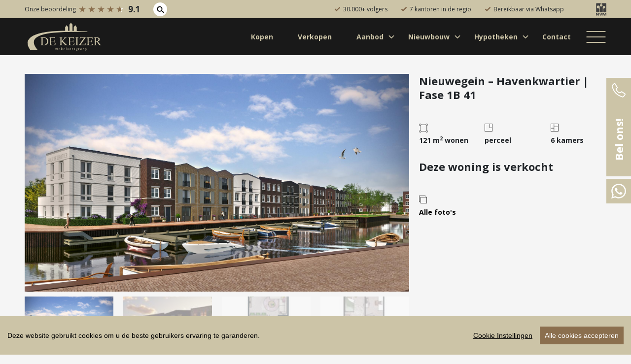

--- FILE ---
content_type: text/html; charset=UTF-8
request_url: https://www.dekeizer.nl/nieuwbouw/nummer/nieuwegein-havenkwartier-fase-1b-41/
body_size: 34735
content:
<!DOCTYPE html>
<html lang="nl-NL" class="no-js">
<head>
        <!-- Structured data in json format -->
        <!-- Google Tag Manager -->
    <script>(function(w,d,s,l,i){w[l]=w[l]||[];w[l].push({'gtm.start':
    new Date().getTime(),event:'gtm.js'});var f=d.getElementsByTagName(s)[0],
    j=d.createElement(s),dl=l!='dataLayer'?'&l='+l:'';j.async=true;j.src=
    'https://www.googletagmanager.com/gtm.js?id='+i+dl;f.parentNode.insertBefore(j,f);
    })(window,document,'script','dataLayer','GTM-PDQT3VX');</script>
    <!-- End Google Tag Manager -->
    	<meta charset="UTF-8">
<script type="text/javascript">
/* <![CDATA[ */
var gform;gform||(document.addEventListener("gform_main_scripts_loaded",function(){gform.scriptsLoaded=!0}),document.addEventListener("gform/theme/scripts_loaded",function(){gform.themeScriptsLoaded=!0}),window.addEventListener("DOMContentLoaded",function(){gform.domLoaded=!0}),gform={domLoaded:!1,scriptsLoaded:!1,themeScriptsLoaded:!1,isFormEditor:()=>"function"==typeof InitializeEditor,callIfLoaded:function(o){return!(!gform.domLoaded||!gform.scriptsLoaded||!gform.themeScriptsLoaded&&!gform.isFormEditor()||(gform.isFormEditor()&&console.warn("The use of gform.initializeOnLoaded() is deprecated in the form editor context and will be removed in Gravity Forms 3.1."),o(),0))},initializeOnLoaded:function(o){gform.callIfLoaded(o)||(document.addEventListener("gform_main_scripts_loaded",()=>{gform.scriptsLoaded=!0,gform.callIfLoaded(o)}),document.addEventListener("gform/theme/scripts_loaded",()=>{gform.themeScriptsLoaded=!0,gform.callIfLoaded(o)}),window.addEventListener("DOMContentLoaded",()=>{gform.domLoaded=!0,gform.callIfLoaded(o)}))},hooks:{action:{},filter:{}},addAction:function(o,r,e,t){gform.addHook("action",o,r,e,t)},addFilter:function(o,r,e,t){gform.addHook("filter",o,r,e,t)},doAction:function(o){gform.doHook("action",o,arguments)},applyFilters:function(o){return gform.doHook("filter",o,arguments)},removeAction:function(o,r){gform.removeHook("action",o,r)},removeFilter:function(o,r,e){gform.removeHook("filter",o,r,e)},addHook:function(o,r,e,t,n){null==gform.hooks[o][r]&&(gform.hooks[o][r]=[]);var d=gform.hooks[o][r];null==n&&(n=r+"_"+d.length),gform.hooks[o][r].push({tag:n,callable:e,priority:t=null==t?10:t})},doHook:function(r,o,e){var t;if(e=Array.prototype.slice.call(e,1),null!=gform.hooks[r][o]&&((o=gform.hooks[r][o]).sort(function(o,r){return o.priority-r.priority}),o.forEach(function(o){"function"!=typeof(t=o.callable)&&(t=window[t]),"action"==r?t.apply(null,e):e[0]=t.apply(null,e)})),"filter"==r)return e[0]},removeHook:function(o,r,t,n){var e;null!=gform.hooks[o][r]&&(e=(e=gform.hooks[o][r]).filter(function(o,r,e){return!!(null!=n&&n!=o.tag||null!=t&&t!=o.priority)}),gform.hooks[o][r]=e)}});
/* ]]> */
</script>

	<meta name="viewport" content="width=device-width, initial-scale=1.0, maximum-scale=1.0, user-scalable=no" />
    <meta http-equiv="X-UA-Compatible" content="IE=edge">
    <link rel="shortcut icon" href="https://www.dekeizer.nl/wp-content/themes/keizermakelaars/public/images/favicon.png" type="image/x-icon"/>
    <link rel="apple-touch-icon" sizes="180x180" href="">
    <link rel="profile" href="http://gmpg.org/xfn/11">
	    <meta name='robots' content='index, follow, max-image-preview:large, max-snippet:-1, max-video-preview:-1' />

	<!-- This site is optimized with the Yoast SEO plugin v26.7 - https://yoast.com/wordpress/plugins/seo/ -->
	<title>Nieuwegein – Havenkwartier | Fase 1B 41 - De Keizer Makelaarsgroep</title>
	<link rel="canonical" href="https://www.dekeizer.nl/nieuwbouw/nummer/nieuwegein-havenkwartier-fase-1b-41/" />
	<meta property="og:locale" content="nl_NL" />
	<meta property="og:type" content="article" />
	<meta property="og:title" content="Nieuwegein – Havenkwartier | Fase 1B 41 - De Keizer Makelaarsgroep" />
	<meta property="og:description" content="IN VERKOOP De verkoop van de 46 karakteristieke woningen van de laatste fase 1B van het Havenkwartier te Nieuwegein is gestart. Alle... Lees meer &raquo;" />
	<meta property="og:url" content="https://www.dekeizer.nl/nieuwbouw/nummer/nieuwegein-havenkwartier-fase-1b-41/" />
	<meta property="og:site_name" content="De Keizer Makelaarsgroep" />
	<meta property="article:publisher" content="https://www.facebook.com/dekeizermakelaarsgroep" />
	<meta property="article:modified_time" content="2024-07-12T11:24:35+00:00" />
	<meta property="og:image" content="https://www.dekeizer.nl/wp-content/uploads/realworks/nieuwbouw-nummers/7.827.653/177130917.jpg" />
	<meta property="og:image:width" content="2048" />
	<meta property="og:image:height" content="1153" />
	<meta property="og:image:type" content="image/jpeg" />
	<meta name="twitter:card" content="summary_large_image" />
	<meta name="twitter:label1" content="Est. reading time" />
	<meta name="twitter:data1" content="3 minuten" />
	<script type="application/ld+json" class="yoast-schema-graph">{"@context":"https://schema.org","@graph":[{"@type":"WebPage","@id":"https://www.dekeizer.nl/nieuwbouw/nummer/nieuwegein-havenkwartier-fase-1b-41/","url":"https://www.dekeizer.nl/nieuwbouw/nummer/nieuwegein-havenkwartier-fase-1b-41/","name":"Nieuwegein – Havenkwartier | Fase 1B 41 - De Keizer Makelaarsgroep","isPartOf":{"@id":"https://www.dekeizer.nl/#website"},"primaryImageOfPage":{"@id":"https://www.dekeizer.nl/nieuwbouw/nummer/nieuwegein-havenkwartier-fase-1b-41/#primaryimage"},"image":{"@id":"https://www.dekeizer.nl/nieuwbouw/nummer/nieuwegein-havenkwartier-fase-1b-41/#primaryimage"},"thumbnailUrl":"https://www.dekeizer.nl/wp-content/uploads/realworks/nieuwbouw-nummers/7.827.653/177130917.jpg","datePublished":"2024-04-04T09:23:15+00:00","dateModified":"2024-07-12T11:24:35+00:00","breadcrumb":{"@id":"https://www.dekeizer.nl/nieuwbouw/nummer/nieuwegein-havenkwartier-fase-1b-41/#breadcrumb"},"inLanguage":"nl-NL","potentialAction":[{"@type":"ReadAction","target":["https://www.dekeizer.nl/nieuwbouw/nummer/nieuwegein-havenkwartier-fase-1b-41/"]}]},{"@type":"ImageObject","inLanguage":"nl-NL","@id":"https://www.dekeizer.nl/nieuwbouw/nummer/nieuwegein-havenkwartier-fase-1b-41/#primaryimage","url":"https://www.dekeizer.nl/wp-content/uploads/realworks/nieuwbouw-nummers/7.827.653/177130917.jpg","contentUrl":"https://www.dekeizer.nl/wp-content/uploads/realworks/nieuwbouw-nummers/7.827.653/177130917.jpg","width":2048,"height":1153,"caption":"Hoofdfoto"},{"@type":"BreadcrumbList","@id":"https://www.dekeizer.nl/nieuwbouw/nummer/nieuwegein-havenkwartier-fase-1b-41/#breadcrumb","itemListElement":[{"@type":"ListItem","position":1,"name":"Home","item":"https://www.dekeizer.nl/"},{"@type":"ListItem","position":2,"name":"Nieuwegein – Havenkwartier | Fase 1B 41"}]},{"@type":"WebSite","@id":"https://www.dekeizer.nl/#website","url":"https://www.dekeizer.nl/","name":"De Keizer Makelaarsgroep","description":"Alles voor een goed gevoel!","publisher":{"@id":"https://www.dekeizer.nl/#organization"},"potentialAction":[{"@type":"SearchAction","target":{"@type":"EntryPoint","urlTemplate":"https://www.dekeizer.nl/?s={search_term_string}"},"query-input":{"@type":"PropertyValueSpecification","valueRequired":true,"valueName":"search_term_string"}}],"inLanguage":"nl-NL"},{"@type":"Organization","@id":"https://www.dekeizer.nl/#organization","name":"De Keizer Makelaarsgroep","url":"https://www.dekeizer.nl/","logo":{"@type":"ImageObject","inLanguage":"nl-NL","@id":"https://www.dekeizer.nl/#/schema/logo/image/","url":"https://www.dekeizer.nl/wp-content/uploads/2022/03/Logo-De-Keizer-874C-en-454C-HR-transparantie.png","contentUrl":"https://www.dekeizer.nl/wp-content/uploads/2022/03/Logo-De-Keizer-874C-en-454C-HR-transparantie.png","width":3965,"height":1510,"caption":"De Keizer Makelaarsgroep"},"image":{"@id":"https://www.dekeizer.nl/#/schema/logo/image/"},"sameAs":["https://www.facebook.com/dekeizermakelaarsgroep"]}]}</script>
	<!-- / Yoast SEO plugin. -->


<link rel='dns-prefetch' href='//api.mapbox.com' />
<link rel='dns-prefetch' href='//cdn.jsdelivr.net' />
<link rel='dns-prefetch' href='//code.jquery.com' />
<link rel='dns-prefetch' href='//unpkg.com' />
<link rel='dns-prefetch' href='//stackpath.bootstrapcdn.com' />
<link rel='dns-prefetch' href='//twemoji.maxcdn.com' />
<link rel="alternate" type="application/rss+xml" title="De Keizer Makelaarsgroep &raquo; feed" href="https://www.dekeizer.nl/feed/" />
<link rel="alternate" type="application/rss+xml" title="De Keizer Makelaarsgroep &raquo; reacties feed" href="https://www.dekeizer.nl/comments/feed/" />
<link rel="alternate" title="oEmbed (JSON)" type="application/json+oembed" href="https://www.dekeizer.nl/wp-json/oembed/1.0/embed?url=https%3A%2F%2Fwww.dekeizer.nl%2Fnieuwbouw%2Fnummer%2Fnieuwegein-havenkwartier-fase-1b-41%2F" />
<link rel="alternate" title="oEmbed (XML)" type="text/xml+oembed" href="https://www.dekeizer.nl/wp-json/oembed/1.0/embed?url=https%3A%2F%2Fwww.dekeizer.nl%2Fnieuwbouw%2Fnummer%2Fnieuwegein-havenkwartier-fase-1b-41%2F&#038;format=xml" />
<style id='wp-img-auto-sizes-contain-inline-css' type='text/css'>
img:is([sizes=auto i],[sizes^="auto," i]){contain-intrinsic-size:3000px 1500px}
/*# sourceURL=wp-img-auto-sizes-contain-inline-css */
</style>
<style id='wp-block-library-inline-css' type='text/css'>
:root{--wp-block-synced-color:#7a00df;--wp-block-synced-color--rgb:122,0,223;--wp-bound-block-color:var(--wp-block-synced-color);--wp-editor-canvas-background:#ddd;--wp-admin-theme-color:#007cba;--wp-admin-theme-color--rgb:0,124,186;--wp-admin-theme-color-darker-10:#006ba1;--wp-admin-theme-color-darker-10--rgb:0,107,160.5;--wp-admin-theme-color-darker-20:#005a87;--wp-admin-theme-color-darker-20--rgb:0,90,135;--wp-admin-border-width-focus:2px}@media (min-resolution:192dpi){:root{--wp-admin-border-width-focus:1.5px}}.wp-element-button{cursor:pointer}:root .has-very-light-gray-background-color{background-color:#eee}:root .has-very-dark-gray-background-color{background-color:#313131}:root .has-very-light-gray-color{color:#eee}:root .has-very-dark-gray-color{color:#313131}:root .has-vivid-green-cyan-to-vivid-cyan-blue-gradient-background{background:linear-gradient(135deg,#00d084,#0693e3)}:root .has-purple-crush-gradient-background{background:linear-gradient(135deg,#34e2e4,#4721fb 50%,#ab1dfe)}:root .has-hazy-dawn-gradient-background{background:linear-gradient(135deg,#faaca8,#dad0ec)}:root .has-subdued-olive-gradient-background{background:linear-gradient(135deg,#fafae1,#67a671)}:root .has-atomic-cream-gradient-background{background:linear-gradient(135deg,#fdd79a,#004a59)}:root .has-nightshade-gradient-background{background:linear-gradient(135deg,#330968,#31cdcf)}:root .has-midnight-gradient-background{background:linear-gradient(135deg,#020381,#2874fc)}:root{--wp--preset--font-size--normal:16px;--wp--preset--font-size--huge:42px}.has-regular-font-size{font-size:1em}.has-larger-font-size{font-size:2.625em}.has-normal-font-size{font-size:var(--wp--preset--font-size--normal)}.has-huge-font-size{font-size:var(--wp--preset--font-size--huge)}.has-text-align-center{text-align:center}.has-text-align-left{text-align:left}.has-text-align-right{text-align:right}.has-fit-text{white-space:nowrap!important}#end-resizable-editor-section{display:none}.aligncenter{clear:both}.items-justified-left{justify-content:flex-start}.items-justified-center{justify-content:center}.items-justified-right{justify-content:flex-end}.items-justified-space-between{justify-content:space-between}.screen-reader-text{border:0;clip-path:inset(50%);height:1px;margin:-1px;overflow:hidden;padding:0;position:absolute;width:1px;word-wrap:normal!important}.screen-reader-text:focus{background-color:#ddd;clip-path:none;color:#444;display:block;font-size:1em;height:auto;left:5px;line-height:normal;padding:15px 23px 14px;text-decoration:none;top:5px;width:auto;z-index:100000}html :where(.has-border-color){border-style:solid}html :where([style*=border-top-color]){border-top-style:solid}html :where([style*=border-right-color]){border-right-style:solid}html :where([style*=border-bottom-color]){border-bottom-style:solid}html :where([style*=border-left-color]){border-left-style:solid}html :where([style*=border-width]){border-style:solid}html :where([style*=border-top-width]){border-top-style:solid}html :where([style*=border-right-width]){border-right-style:solid}html :where([style*=border-bottom-width]){border-bottom-style:solid}html :where([style*=border-left-width]){border-left-style:solid}html :where(img[class*=wp-image-]){height:auto;max-width:100%}:where(figure){margin:0 0 1em}html :where(.is-position-sticky){--wp-admin--admin-bar--position-offset:var(--wp-admin--admin-bar--height,0px)}@media screen and (max-width:600px){html :where(.is-position-sticky){--wp-admin--admin-bar--position-offset:0px}}

/*# sourceURL=wp-block-library-inline-css */
</style><style id='global-styles-inline-css' type='text/css'>
:root{--wp--preset--aspect-ratio--square: 1;--wp--preset--aspect-ratio--4-3: 4/3;--wp--preset--aspect-ratio--3-4: 3/4;--wp--preset--aspect-ratio--3-2: 3/2;--wp--preset--aspect-ratio--2-3: 2/3;--wp--preset--aspect-ratio--16-9: 16/9;--wp--preset--aspect-ratio--9-16: 9/16;--wp--preset--color--black: #000000;--wp--preset--color--cyan-bluish-gray: #abb8c3;--wp--preset--color--white: #ffffff;--wp--preset--color--pale-pink: #f78da7;--wp--preset--color--vivid-red: #cf2e2e;--wp--preset--color--luminous-vivid-orange: #ff6900;--wp--preset--color--luminous-vivid-amber: #fcb900;--wp--preset--color--light-green-cyan: #7bdcb5;--wp--preset--color--vivid-green-cyan: #00d084;--wp--preset--color--pale-cyan-blue: #8ed1fc;--wp--preset--color--vivid-cyan-blue: #0693e3;--wp--preset--color--vivid-purple: #9b51e0;--wp--preset--gradient--vivid-cyan-blue-to-vivid-purple: linear-gradient(135deg,rgb(6,147,227) 0%,rgb(155,81,224) 100%);--wp--preset--gradient--light-green-cyan-to-vivid-green-cyan: linear-gradient(135deg,rgb(122,220,180) 0%,rgb(0,208,130) 100%);--wp--preset--gradient--luminous-vivid-amber-to-luminous-vivid-orange: linear-gradient(135deg,rgb(252,185,0) 0%,rgb(255,105,0) 100%);--wp--preset--gradient--luminous-vivid-orange-to-vivid-red: linear-gradient(135deg,rgb(255,105,0) 0%,rgb(207,46,46) 100%);--wp--preset--gradient--very-light-gray-to-cyan-bluish-gray: linear-gradient(135deg,rgb(238,238,238) 0%,rgb(169,184,195) 100%);--wp--preset--gradient--cool-to-warm-spectrum: linear-gradient(135deg,rgb(74,234,220) 0%,rgb(151,120,209) 20%,rgb(207,42,186) 40%,rgb(238,44,130) 60%,rgb(251,105,98) 80%,rgb(254,248,76) 100%);--wp--preset--gradient--blush-light-purple: linear-gradient(135deg,rgb(255,206,236) 0%,rgb(152,150,240) 100%);--wp--preset--gradient--blush-bordeaux: linear-gradient(135deg,rgb(254,205,165) 0%,rgb(254,45,45) 50%,rgb(107,0,62) 100%);--wp--preset--gradient--luminous-dusk: linear-gradient(135deg,rgb(255,203,112) 0%,rgb(199,81,192) 50%,rgb(65,88,208) 100%);--wp--preset--gradient--pale-ocean: linear-gradient(135deg,rgb(255,245,203) 0%,rgb(182,227,212) 50%,rgb(51,167,181) 100%);--wp--preset--gradient--electric-grass: linear-gradient(135deg,rgb(202,248,128) 0%,rgb(113,206,126) 100%);--wp--preset--gradient--midnight: linear-gradient(135deg,rgb(2,3,129) 0%,rgb(40,116,252) 100%);--wp--preset--font-size--small: 13px;--wp--preset--font-size--medium: 20px;--wp--preset--font-size--large: 36px;--wp--preset--font-size--x-large: 42px;--wp--preset--spacing--20: 0.44rem;--wp--preset--spacing--30: 0.67rem;--wp--preset--spacing--40: 1rem;--wp--preset--spacing--50: 1.5rem;--wp--preset--spacing--60: 2.25rem;--wp--preset--spacing--70: 3.38rem;--wp--preset--spacing--80: 5.06rem;--wp--preset--shadow--natural: 6px 6px 9px rgba(0, 0, 0, 0.2);--wp--preset--shadow--deep: 12px 12px 50px rgba(0, 0, 0, 0.4);--wp--preset--shadow--sharp: 6px 6px 0px rgba(0, 0, 0, 0.2);--wp--preset--shadow--outlined: 6px 6px 0px -3px rgb(255, 255, 255), 6px 6px rgb(0, 0, 0);--wp--preset--shadow--crisp: 6px 6px 0px rgb(0, 0, 0);}:where(.is-layout-flex){gap: 0.5em;}:where(.is-layout-grid){gap: 0.5em;}body .is-layout-flex{display: flex;}.is-layout-flex{flex-wrap: wrap;align-items: center;}.is-layout-flex > :is(*, div){margin: 0;}body .is-layout-grid{display: grid;}.is-layout-grid > :is(*, div){margin: 0;}:where(.wp-block-columns.is-layout-flex){gap: 2em;}:where(.wp-block-columns.is-layout-grid){gap: 2em;}:where(.wp-block-post-template.is-layout-flex){gap: 1.25em;}:where(.wp-block-post-template.is-layout-grid){gap: 1.25em;}.has-black-color{color: var(--wp--preset--color--black) !important;}.has-cyan-bluish-gray-color{color: var(--wp--preset--color--cyan-bluish-gray) !important;}.has-white-color{color: var(--wp--preset--color--white) !important;}.has-pale-pink-color{color: var(--wp--preset--color--pale-pink) !important;}.has-vivid-red-color{color: var(--wp--preset--color--vivid-red) !important;}.has-luminous-vivid-orange-color{color: var(--wp--preset--color--luminous-vivid-orange) !important;}.has-luminous-vivid-amber-color{color: var(--wp--preset--color--luminous-vivid-amber) !important;}.has-light-green-cyan-color{color: var(--wp--preset--color--light-green-cyan) !important;}.has-vivid-green-cyan-color{color: var(--wp--preset--color--vivid-green-cyan) !important;}.has-pale-cyan-blue-color{color: var(--wp--preset--color--pale-cyan-blue) !important;}.has-vivid-cyan-blue-color{color: var(--wp--preset--color--vivid-cyan-blue) !important;}.has-vivid-purple-color{color: var(--wp--preset--color--vivid-purple) !important;}.has-black-background-color{background-color: var(--wp--preset--color--black) !important;}.has-cyan-bluish-gray-background-color{background-color: var(--wp--preset--color--cyan-bluish-gray) !important;}.has-white-background-color{background-color: var(--wp--preset--color--white) !important;}.has-pale-pink-background-color{background-color: var(--wp--preset--color--pale-pink) !important;}.has-vivid-red-background-color{background-color: var(--wp--preset--color--vivid-red) !important;}.has-luminous-vivid-orange-background-color{background-color: var(--wp--preset--color--luminous-vivid-orange) !important;}.has-luminous-vivid-amber-background-color{background-color: var(--wp--preset--color--luminous-vivid-amber) !important;}.has-light-green-cyan-background-color{background-color: var(--wp--preset--color--light-green-cyan) !important;}.has-vivid-green-cyan-background-color{background-color: var(--wp--preset--color--vivid-green-cyan) !important;}.has-pale-cyan-blue-background-color{background-color: var(--wp--preset--color--pale-cyan-blue) !important;}.has-vivid-cyan-blue-background-color{background-color: var(--wp--preset--color--vivid-cyan-blue) !important;}.has-vivid-purple-background-color{background-color: var(--wp--preset--color--vivid-purple) !important;}.has-black-border-color{border-color: var(--wp--preset--color--black) !important;}.has-cyan-bluish-gray-border-color{border-color: var(--wp--preset--color--cyan-bluish-gray) !important;}.has-white-border-color{border-color: var(--wp--preset--color--white) !important;}.has-pale-pink-border-color{border-color: var(--wp--preset--color--pale-pink) !important;}.has-vivid-red-border-color{border-color: var(--wp--preset--color--vivid-red) !important;}.has-luminous-vivid-orange-border-color{border-color: var(--wp--preset--color--luminous-vivid-orange) !important;}.has-luminous-vivid-amber-border-color{border-color: var(--wp--preset--color--luminous-vivid-amber) !important;}.has-light-green-cyan-border-color{border-color: var(--wp--preset--color--light-green-cyan) !important;}.has-vivid-green-cyan-border-color{border-color: var(--wp--preset--color--vivid-green-cyan) !important;}.has-pale-cyan-blue-border-color{border-color: var(--wp--preset--color--pale-cyan-blue) !important;}.has-vivid-cyan-blue-border-color{border-color: var(--wp--preset--color--vivid-cyan-blue) !important;}.has-vivid-purple-border-color{border-color: var(--wp--preset--color--vivid-purple) !important;}.has-vivid-cyan-blue-to-vivid-purple-gradient-background{background: var(--wp--preset--gradient--vivid-cyan-blue-to-vivid-purple) !important;}.has-light-green-cyan-to-vivid-green-cyan-gradient-background{background: var(--wp--preset--gradient--light-green-cyan-to-vivid-green-cyan) !important;}.has-luminous-vivid-amber-to-luminous-vivid-orange-gradient-background{background: var(--wp--preset--gradient--luminous-vivid-amber-to-luminous-vivid-orange) !important;}.has-luminous-vivid-orange-to-vivid-red-gradient-background{background: var(--wp--preset--gradient--luminous-vivid-orange-to-vivid-red) !important;}.has-very-light-gray-to-cyan-bluish-gray-gradient-background{background: var(--wp--preset--gradient--very-light-gray-to-cyan-bluish-gray) !important;}.has-cool-to-warm-spectrum-gradient-background{background: var(--wp--preset--gradient--cool-to-warm-spectrum) !important;}.has-blush-light-purple-gradient-background{background: var(--wp--preset--gradient--blush-light-purple) !important;}.has-blush-bordeaux-gradient-background{background: var(--wp--preset--gradient--blush-bordeaux) !important;}.has-luminous-dusk-gradient-background{background: var(--wp--preset--gradient--luminous-dusk) !important;}.has-pale-ocean-gradient-background{background: var(--wp--preset--gradient--pale-ocean) !important;}.has-electric-grass-gradient-background{background: var(--wp--preset--gradient--electric-grass) !important;}.has-midnight-gradient-background{background: var(--wp--preset--gradient--midnight) !important;}.has-small-font-size{font-size: var(--wp--preset--font-size--small) !important;}.has-medium-font-size{font-size: var(--wp--preset--font-size--medium) !important;}.has-large-font-size{font-size: var(--wp--preset--font-size--large) !important;}.has-x-large-font-size{font-size: var(--wp--preset--font-size--x-large) !important;}
/*# sourceURL=global-styles-inline-css */
</style>

<style id='classic-theme-styles-inline-css' type='text/css'>
/*! This file is auto-generated */
.wp-block-button__link{color:#fff;background-color:#32373c;border-radius:9999px;box-shadow:none;text-decoration:none;padding:calc(.667em + 2px) calc(1.333em + 2px);font-size:1.125em}.wp-block-file__button{background:#32373c;color:#fff;text-decoration:none}
/*# sourceURL=/wp-includes/css/classic-themes.min.css */
</style>
<link rel='stylesheet' id='fam-mapbox-style-css' href='https://api.mapbox.com/mapbox-gl-js/v0.51.0/mapbox-gl.css' type='text/css' media='all' />
<link rel='stylesheet' id='fundament-swiper-css' href='https://unpkg.com/swiper/swiper-bundle.min.css' type='text/css' media='all' />
<link rel='stylesheet' id='fundament-fancybox-styles-css' href='https://www.dekeizer.nl/wp-content/themes/keizermakelaars/public/css/jquery.fancybox.min.css' type='text/css' media='all' />
<link rel='stylesheet' id='fundament-main-css' href='https://www.dekeizer.nl/wp-content/themes/keizermakelaars/public/css/main.css' type='text/css' media='all' />
<link rel='stylesheet' id='fundament-styles-css' href='https://www.dekeizer.nl/wp-content/themes/keizermakelaars/style.css' type='text/css' media='all' />
<script type="text/javascript" src="https://code.jquery.com/jquery-3.5.1.min.js" id="jquery-js"></script>
<script type="text/javascript" src="https://www.dekeizer.nl/wp-content/themes/keizermakelaars/public/js/cookieconsent.min.js" id="fundament-cookieconsent-js"></script>
<script type="text/javascript" src="https://www.dekeizer.nl/wp-content/themes/keizermakelaars/public/js/cookieinit.min.js" id="fundament-cookieinit-js"></script>
<script type="text/javascript" src="https://www.dekeizer.nl/wp-content/themes/keizermakelaars/public/js/footerform.min.js" id="fundament-footerform-js"></script>
<script type="text/javascript" src="https://www.dekeizer.nl/wp-content/themes/keizermakelaars/public/js/jquery.fancybox.min.js" id="fundament-fancybox-js"></script>
<script type="text/javascript" src="https://unpkg.com/swiper/swiper-bundle.min.js" id="fundament-swiper-js"></script>
<script type="text/javascript" src="https://cdn.jsdelivr.net/npm/jquery.cookie@1.4.1/jquery.cookie.min.js" id="fundament-jquerycookie-js"></script>
<script type="text/javascript" src="https://stackpath.bootstrapcdn.com/bootstrap/4.5.0/js/bootstrap.min.js" id="fundament-bootstrap-js"></script>
<link rel="https://api.w.org/" href="https://www.dekeizer.nl/wp-json/" /><link rel="EditURI" type="application/rsd+xml" title="RSD" href="https://www.dekeizer.nl/xmlrpc.php?rsd" />
<link rel='shortlink' href='https://www.dekeizer.nl/?p=360001' />
<meta name="generator" content="Wordpress & Fundament All Media" />
			<link rel="preload" href="https://www.dekeizer.nl/wp-content/plugins/wordpress-popup/assets/hustle-ui/fonts/hustle-icons-font.woff2" as="font" type="font/woff2" crossorigin>
		
<!-- Wordpress CMS & Makelaar Plugin door Tussendoor B.V. (tussendoor.nl) -->

<style id="hustle-module-1-0-styles" class="hustle-module-styles hustle-module-styles-1">@media screen and (min-width: 783px) {.hustle-ui:not(.hustle-size--small).module_id_1 .hustle-slidein-content .hustle-info {max-width: 750px;}}@media screen and (min-width: 783px) {.hustle-ui:not(.hustle-size--small).module_id_1 .hustle-slidein-content .hustle-layout {min-height: 100%;}}.hustle-ui.module_id_1  .hustle-slidein-content {-moz-box-shadow: 0px 0px 0px 0px rgba(0,0,0,0);-webkit-box-shadow: 0px 0px 0px 0px rgba(0,0,0,0);box-shadow: 0px 0px 0px 0px rgba(0,0,0,0);}@media screen and (min-width: 783px) {.hustle-ui:not(.hustle-size--small).module_id_1  .hustle-slidein-content {-moz-box-shadow: 0px 0px 0px 0px rgba(0,0,0,0);-webkit-box-shadow: 0px 0px 0px 0px rgba(0,0,0,0);box-shadow: 0px 0px 0px 0px rgba(0,0,0,0);}} .hustle-ui.module_id_1 .hustle-layout {margin: 0px 0px 0px 0px;padding: 0px 0px 0px 0px;border-width: 0px 0px 0px 0px;border-style: solid;border-color: rgba(0,0,0,0);border-radius: 0px 0px 0px 0px;overflow: hidden;background-color: #ffffff;}@media screen and (min-width: 783px) {.hustle-ui:not(.hustle-size--small).module_id_1 .hustle-layout {margin: 0px 0px 0px 0px;padding: 0px 0px 0px 0px;border-width: 0px 0px 0px 0px;border-style: solid;border-radius: 0px 0px 0px 0px;}} .hustle-ui.module_id_1 .hustle-layout .hustle-layout-content {padding: 0px 0px 0px 0px;border-width: 0px 0px 0px 0px;border-style: solid;border-radius: 0px 0px 0px 0px;border-color: rgba(0,0,0,0);background-color: rgba(0,0,0,0);-moz-box-shadow: 0px 0px 0px 0px rgba(0,0,0,0);-webkit-box-shadow: 0px 0px 0px 0px rgba(0,0,0,0);box-shadow: 0px 0px 0px 0px rgba(0,0,0,0);}.hustle-ui.module_id_1 .hustle-main-wrapper {position: relative;padding:32px 0 0;}@media screen and (min-width: 783px) {.hustle-ui:not(.hustle-size--small).module_id_1 .hustle-layout .hustle-layout-content {padding: 0px 0px 0px 0px;border-width: 0px 0px 0px 0px;border-style: solid;border-radius: 0px 0px 0px 0px;-moz-box-shadow: 0px 0px 0px 0px rgba(0,0,0,0);-webkit-box-shadow: 0px 0px 0px 0px rgba(0,0,0,0);box-shadow: 0px 0px 0px 0px rgba(0,0,0,0);}}@media screen and (min-width: 783px) {.hustle-ui:not(.hustle-size--small).module_id_1 .hustle-main-wrapper {padding: 0;}}.hustle-ui.module_id_1 .hustle-layout .hustle-image {background-color: #ffffff;}.hustle-ui.module_id_1 .hustle-layout .hustle-image {height: 275px;overflow: hidden;}@media screen and (min-width: 783px) {.hustle-ui:not(.hustle-size--small).module_id_1 .hustle-layout .hustle-image {max-width: 44%;height: auto;min-height: 0;-webkit-box-flex: 0;-ms-flex: 0 0 44%;flex: 0 0 44%;}}.hustle-ui.module_id_1 .hustle-layout .hustle-image img {width: 100%;max-width: unset;height: 100%;display: block;position: absolute;object-fit: contain;-ms-interpolation-mode: bicubic;}@media all and (-ms-high-contrast: none), (-ms-high-contrast: active) {.hustle-ui.module_id_1 .hustle-layout .hustle-image img {width: auto;max-width: 100%;height: auto;max-height: 100%;}}@media screen and (min-width: 783px) {.hustle-ui:not(.hustle-size--small).module_id_1 .hustle-layout .hustle-image img {width: 100%;max-width: unset;height: 100%;display: block;position: absolute;object-fit: cover;-ms-interpolation-mode: bicubic;}}@media all and (min-width: 783px) and (-ms-high-contrast: none), (-ms-high-contrast: active) {.hustle-ui:not(.hustle-size--small).module_id_1 .hustle-layout .hustle-image img {width: auto;max-width: unset;height: auto;max-height: unset;}}.hustle-ui.module_id_1 .hustle-layout .hustle-image img {object-position: center center;-o-object-position: center center;}@media all and (-ms-high-contrast: none), (-ms-high-contrast: active) {.hustle-ui.module_id_1 .hustle-layout .hustle-image img {left: 50%;}}@media all and (-ms-high-contrast: none), (-ms-high-contrast: active) {.hustle-ui.module_id_1 .hustle-layout .hustle-image img {transform: translate(-50%,-50%);-ms-transform: translate(-50%,-50%);-webkit-transform: translate(-50%,-50%);}}@media all and (-ms-high-contrast: none), (-ms-high-contrast: active) {.hustle-ui.module_id_1 .hustle-layout .hustle-image img {top: 50%;}}@media all and (-ms-high-contrast: none), (-ms-high-contrast: active) {.hustle-ui.module_id_1 .hustle-layout .hustle-image img {transform: translate(-50%,-50%);-ms-transform: translate(-50%,-50%);-webkit-transform: translate(-50%,-50%);}}@media screen and (min-width: 783px) {.hustle-ui:not(.hustle-size--small).module_id_1 .hustle-layout .hustle-image img {object-position: center center;-o-object-position: center center;}}@media all and (min-width: 783px) and (-ms-high-contrast: none), (-ms-high-contrast: active) {.hustle-ui:not(.hustle-size--small).module_id_1 .hustle-layout .hustle-image img {left: 50%;right: auto;}}@media all and (min-width: 783px) and (-ms-high-contrast: none), (-ms-high-contrast: active) {.hustle-ui:not(.hustle-size--small).module_id_1 .hustle-layout .hustle-image img {transform: translate(-50%,-50%);-ms-transform: translate(-50%,-50%);-webkit-transform: translate(-50%,-50%);}}@media all and (min-width: 783px) and (-ms-high-contrast: none), (-ms-high-contrast: active) {.hustle-ui:not(.hustle-size--small).module_id_1 .hustle-layout .hustle-image img {top: 50%;bottom: auto;}}@media all and (min-width: 783px) and (-ms-high-contrast: none), (-ms-high-contrast: active) {.hustle-ui:not(.hustle-size--small).module_id_1 .hustle-layout .hustle-image img {transform: translate(-50%,-50%);-ms-transform: translate(-50%,-50%);-webkit-transform: translate(-50%,-50%);}}  .hustle-ui.module_id_1 .hustle-layout .hustle-content {margin: 0px 0px 0px 0px;padding: 10px 40px 45px 40px;border-width: 0px 0px 0px 0px;border-style: solid;border-radius: 0px 0px 0px 0px;border-color: rgba(0,0,0,0);background-color: rgba(0,0,0,0);-moz-box-shadow: 0px 0px 0px 0px rgba(0,0,0,0);-webkit-box-shadow: 0px 0px 0px 0px rgba(0,0,0,0);box-shadow: 0px 0px 0px 0px rgba(0,0,0,0);}.hustle-ui.module_id_1 .hustle-layout .hustle-content .hustle-content-wrap {padding: 10px 0 45px 0;}@media screen and (min-width: 783px) {.hustle-ui:not(.hustle-size--small).module_id_1 .hustle-layout .hustle-content {margin: 0px 0px 0px 0px;padding: 60px 40px 60px 20px;border-width: 0px 0px 0px 0px;border-style: solid;border-radius: 0px 0px 0px 0px;-moz-box-shadow: 0px 0px 0px 0px rgba(0,0,0,0);-webkit-box-shadow: 0px 0px 0px 0px rgba(0,0,0,0);box-shadow: 0px 0px 0px 0px rgba(0,0,0,0);}.hustle-ui:not(.hustle-size--small).module_id_1 .hustle-layout .hustle-content .hustle-content-wrap {padding: 60px 0 60px 0;}} .hustle-ui.module_id_1 .hustle-layout .hustle-title {display: block;margin: 0px 0px 0px 0px;padding: 0px 0px 0px 0px;border-width: 0px 0px 0px 0px;border-style: solid;border-color: rgba(0,0,0,0);border-radius: 0px 0px 0px 0px;background-color: rgba(0,0,0,0);box-shadow: 0px 0px 0px 0px rgba(0,0,0,0);-moz-box-shadow: 0px 0px 0px 0px rgba(0,0,0,0);-webkit-box-shadow: 0px 0px 0px 0px rgba(0,0,0,0);color: #010400;font: 900 32px/44px Roboto;font-style: normal;letter-spacing: -0.63px;text-transform: none;text-decoration: none;text-align: left;}@media screen and (min-width: 783px) {.hustle-ui:not(.hustle-size--small).module_id_1 .hustle-layout .hustle-title {margin: 0px 0px 0px 0px;padding: 0px 0px 0px 0px;border-width: 0px 0px 0px 0px;border-style: solid;border-radius: 0px 0px 0px 0px;box-shadow: 0px 0px 0px 0px rgba(0,0,0,0);-moz-box-shadow: 0px 0px 0px 0px rgba(0,0,0,0);-webkit-box-shadow: 0px 0px 0px 0px rgba(0,0,0,0);font: 900 32px/44px Roboto;font-style: normal;letter-spacing: -0.63px;text-transform: none;text-decoration: none;text-align: left;}} .hustle-ui.module_id_1 .hustle-layout .hustle-group-content {margin: 15px 0px 0px 0px;padding: 0px 0px 0px 0px;border-color: rgba(0,0,0,0);border-width: 0px 0px 0px 0px;border-style: solid;color: #4f4f4f;}.hustle-ui.module_id_1 .hustle-layout .hustle-group-content b,.hustle-ui.module_id_1 .hustle-layout .hustle-group-content strong {font-weight: bold;}.hustle-ui.module_id_1 .hustle-layout .hustle-group-content a,.hustle-ui.module_id_1 .hustle-layout .hustle-group-content a:visited {color: #38C5B5;}.hustle-ui.module_id_1 .hustle-layout .hustle-group-content a:hover {color: #2DA194;}.hustle-ui.module_id_1 .hustle-layout .hustle-group-content a:focus,.hustle-ui.module_id_1 .hustle-layout .hustle-group-content a:active {color: #2DA194;}@media screen and (min-width: 783px) {.hustle-ui:not(.hustle-size--small).module_id_1 .hustle-layout .hustle-group-content {margin: 15px 0px 0px 0px;padding: 0px 0px 0px 0px;border-width: 0px 0px 0px 0px;border-style: solid;}}.hustle-ui.module_id_1 .hustle-layout .hustle-group-content {color: #4f4f4f;font-size: 16px;line-height: 26px;font-family: Roboto;}@media screen and (min-width: 783px) {.hustle-ui:not(.hustle-size--small).module_id_1 .hustle-layout .hustle-group-content {font-size: 16px;line-height: 26px;}}.hustle-ui.module_id_1 .hustle-layout .hustle-group-content p:not([class*="forminator-"]) {margin: 0 0 10px;color: #4f4f4f;font: normal 16px/26px Roboto;font-style: normal;letter-spacing: -0.25px;text-transform: none;text-decoration: none;}.hustle-ui.module_id_1 .hustle-layout .hustle-group-content p:not([class*="forminator-"]):last-child {margin-bottom: 0;}@media screen and (min-width: 783px) {.hustle-ui:not(.hustle-size--small).module_id_1 .hustle-layout .hustle-group-content p:not([class*="forminator-"]) {margin: 0 0 10px;font: normal 16px/26px Roboto;font-style: normal;letter-spacing: -0.25px;text-transform: none;text-decoration: none;}.hustle-ui:not(.hustle-size--small).module_id_1 .hustle-layout .hustle-group-content p:not([class*="forminator-"]):last-child {margin-bottom: 0;}}.hustle-ui.module_id_1 .hustle-layout .hustle-group-content h1:not([class*="forminator-"]) {margin: 0 0 10px;color: #4f4f4f;font: 700 28px/1.4em Roboto;font-style: normal;letter-spacing: 0px;text-transform: none;text-decoration: none;}.hustle-ui.module_id_1 .hustle-layout .hustle-group-content h1:not([class*="forminator-"]):last-child {margin-bottom: 0;}@media screen and (min-width: 783px) {.hustle-ui:not(.hustle-size--small).module_id_1 .hustle-layout .hustle-group-content h1:not([class*="forminator-"]) {margin: 0 0 10px;font: 700 28px/1.4em Roboto;font-style: normal;letter-spacing: 0px;text-transform: none;text-decoration: none;}.hustle-ui:not(.hustle-size--small).module_id_1 .hustle-layout .hustle-group-content h1:not([class*="forminator-"]):last-child {margin-bottom: 0;}}.hustle-ui.module_id_1 .hustle-layout .hustle-group-content h2:not([class*="forminator-"]) {margin: 0 0 10px;color: #4f4f4f;font: 700 22px/1.4em Roboto;font-style: normal;letter-spacing: 0px;text-transform: none;text-decoration: none;}.hustle-ui.module_id_1 .hustle-layout .hustle-group-content h2:not([class*="forminator-"]):last-child {margin-bottom: 0;}@media screen and (min-width: 783px) {.hustle-ui:not(.hustle-size--small).module_id_1 .hustle-layout .hustle-group-content h2:not([class*="forminator-"]) {margin: 0 0 10px;font: 700 22px/1.4em Roboto;font-style: normal;letter-spacing: 0px;text-transform: none;text-decoration: none;}.hustle-ui:not(.hustle-size--small).module_id_1 .hustle-layout .hustle-group-content h2:not([class*="forminator-"]):last-child {margin-bottom: 0;}}.hustle-ui.module_id_1 .hustle-layout .hustle-group-content h3:not([class*="forminator-"]) {margin: 0 0 10px;color: #4f4f4f;font: 700 18px/1.4em Roboto;font-style: normal;letter-spacing: 0px;text-transform: none;text-decoration: none;}.hustle-ui.module_id_1 .hustle-layout .hustle-group-content h3:not([class*="forminator-"]):last-child {margin-bottom: 0;}@media screen and (min-width: 783px) {.hustle-ui:not(.hustle-size--small).module_id_1 .hustle-layout .hustle-group-content h3:not([class*="forminator-"]) {margin: 0 0 10px;font: 700 18px/1.4em Roboto;font-style: normal;letter-spacing: 0px;text-transform: none;text-decoration: none;}.hustle-ui:not(.hustle-size--small).module_id_1 .hustle-layout .hustle-group-content h3:not([class*="forminator-"]):last-child {margin-bottom: 0;}}.hustle-ui.module_id_1 .hustle-layout .hustle-group-content h4:not([class*="forminator-"]) {margin: 0 0 10px;color: #4f4f4f;font: 700 16px/1.4em Roboto;font-style: normal;letter-spacing: 0px;text-transform: none;text-decoration: none;}.hustle-ui.module_id_1 .hustle-layout .hustle-group-content h4:not([class*="forminator-"]):last-child {margin-bottom: 0;}@media screen and (min-width: 783px) {.hustle-ui:not(.hustle-size--small).module_id_1 .hustle-layout .hustle-group-content h4:not([class*="forminator-"]) {margin: 0 0 10px;font: 700 16px/1.4em Roboto;font-style: normal;letter-spacing: 0px;text-transform: none;text-decoration: none;}.hustle-ui:not(.hustle-size--small).module_id_1 .hustle-layout .hustle-group-content h4:not([class*="forminator-"]):last-child {margin-bottom: 0;}}.hustle-ui.module_id_1 .hustle-layout .hustle-group-content h5:not([class*="forminator-"]) {margin: 0 0 10px;color: #4f4f4f;font: 700 14px/1.4em Roboto;font-style: normal;letter-spacing: 0px;text-transform: none;text-decoration: none;}.hustle-ui.module_id_1 .hustle-layout .hustle-group-content h5:not([class*="forminator-"]):last-child {margin-bottom: 0;}@media screen and (min-width: 783px) {.hustle-ui:not(.hustle-size--small).module_id_1 .hustle-layout .hustle-group-content h5:not([class*="forminator-"]) {margin: 0 0 10px;font: 700 14px/1.4em Roboto;font-style: normal;letter-spacing: 0px;text-transform: none;text-decoration: none;}.hustle-ui:not(.hustle-size--small).module_id_1 .hustle-layout .hustle-group-content h5:not([class*="forminator-"]):last-child {margin-bottom: 0;}}.hustle-ui.module_id_1 .hustle-layout .hustle-group-content h6:not([class*="forminator-"]) {margin: 0 0 10px;color: #4f4f4f;font: 700 12px/1.4em Roboto;font-style: normal;letter-spacing: 0px;text-transform: uppercase;text-decoration: none;}.hustle-ui.module_id_1 .hustle-layout .hustle-group-content h6:not([class*="forminator-"]):last-child {margin-bottom: 0;}@media screen and (min-width: 783px) {.hustle-ui:not(.hustle-size--small).module_id_1 .hustle-layout .hustle-group-content h6:not([class*="forminator-"]) {margin: 0 0 10px;font: 700 12px/1.4em Roboto;font-style: normal;letter-spacing: 0px;text-transform: uppercase;text-decoration: none;}.hustle-ui:not(.hustle-size--small).module_id_1 .hustle-layout .hustle-group-content h6:not([class*="forminator-"]):last-child {margin-bottom: 0;}}.hustle-ui.module_id_1 .hustle-layout .hustle-group-content ol:not([class*="forminator-"]),.hustle-ui.module_id_1 .hustle-layout .hustle-group-content ul:not([class*="forminator-"]) {margin: 0 0 10px;}.hustle-ui.module_id_1 .hustle-layout .hustle-group-content ol:not([class*="forminator-"]):last-child,.hustle-ui.module_id_1 .hustle-layout .hustle-group-content ul:not([class*="forminator-"]):last-child {margin-bottom: 0;}.hustle-ui.module_id_1 .hustle-layout .hustle-group-content li:not([class*="forminator-"]) {margin: 0 0 5px;display: flex;align-items: flex-start;color: #4f4f4f;font: 400 14px/1.45em Roboto;font-style: normal;letter-spacing: 0px;text-transform: none;text-decoration: none;}.hustle-ui.module_id_1 .hustle-layout .hustle-group-content li:not([class*="forminator-"]):last-child {margin-bottom: 0;}.hustle-ui.module_id_1 .hustle-layout .hustle-group-content ol:not([class*="forminator-"]) li:before {color: #ADB5B7;flex-shrink: 0;}.hustle-ui.module_id_1 .hustle-layout .hustle-group-content ul:not([class*="forminator-"]) li:before {color: #ADB5B7;content: "\2022";font-size: 16px;flex-shrink: 0;}@media screen and (min-width: 783px) {.hustle-ui.module_id_1 .hustle-layout .hustle-group-content ol:not([class*="forminator-"]),.hustle-ui.module_id_1 .hustle-layout .hustle-group-content ul:not([class*="forminator-"]) {margin: 0 0 20px;}.hustle-ui.module_id_1 .hustle-layout .hustle-group-content ol:not([class*="forminator-"]):last-child,.hustle-ui.module_id_1 .hustle-layout .hustle-group-content ul:not([class*="forminator-"]):last-child {margin: 0;}}@media screen and (min-width: 783px) {.hustle-ui:not(.hustle-size--small).module_id_1 .hustle-layout .hustle-group-content li:not([class*="forminator-"]) {margin: 0 0 5px;font: 400 14px/1.45em Roboto;font-style: normal;letter-spacing: 0px;text-transform: none;text-decoration: none;}.hustle-ui:not(.hustle-size--small).module_id_1 .hustle-layout .hustle-group-content li:not([class*="forminator-"]):last-child {margin-bottom: 0;}}.hustle-ui.module_id_1 .hustle-layout .hustle-group-content blockquote {margin-right: 0;margin-left: 0;} .hustle-ui.module_id_1 .hustle-layout .hustle-cta-container {margin: 30px 0px 0px 0px;padding: 0px 0px 0px 0px;border-color: rgba(0,0,0,0);border-width: 0px 0px 0px 0px;border-style: solid;}@media screen and (min-width: 783px) {.hustle-ui:not(.hustle-size--small).module_id_1 .hustle-layout .hustle-cta-container {margin: 30px 0px 0px 0px;padding: 0px 0px 0px 0px;border-width: 0px 0px 0px 0px;border-style: solid;}} .hustle-ui.module_id_1 .hustle-layout a.hustle-button-cta {margin: 0;padding: 11px 24px 11px 24px;border-width: 0px 0px 0px 0px;border-style: solid;border-color: #0D0D0D;border-radius: 0px 0px 0px 0px;background-color: #0D0D0D;-moz-box-shadow: 0px 0px 0px 0px rgba(0,0,0,0);-webkit-box-shadow: 0px 0px 0px 0px rgba(0,0,0,0);box-shadow: 0px 0px 0px 0px rgba(0,0,0,0);color: #FFFFFF;font: normal 16px/22px Roboto;font-style: normal;letter-spacing: -0.25px;text-transform: none;text-decoration: none;text-align: center;}.hustle-ui.module_id_1 .hustle-layout a.hustle-button-cta:hover {border-color: #0D0D0D;background-color: #0D0D0D;color: #FFFFFF;}.hustle-ui.module_id_1 .hustle-layout a.hustle-button-cta:focus {border-color: #0D0D0D;background-color: #0D0D0D;color: #FFFFFF;}@media screen and (min-width: 783px) {.hustle-ui:not(.hustle-size--small).module_id_1 .hustle-layout a.hustle-button-cta {padding: 11px 24px 11px 24px;border-width: 0px 0px 0px 0px;border-style: solid;border-radius: 0px 0px 0px 0px;box-shadow: 0px 0px 0px 0px rgba(0,0,0,0);-moz-box-shadow: 0px 0px 0px 0px rgba(0,0,0,0);-webkit-box-shadow: 0px 0px 0px 0px rgba(0,0,0,0);font: normal 16px/22px Roboto;font-style: normal;letter-spacing: -0.25px;text-transform: none;text-decoration: none;text-align: center;}} .hustle-ui.module_id_1 .hustle-layout .hustle-cta-container {display: flex;flex-direction: column;}.hustle-ui.module_id_1 .hustle-layout .hustle-cta-container .hustle-button-cta {width: 100%;display: block;}@media screen and (min-width: 783px) {.hustle-ui:not(.hustle-size--small).module_id_1 .hustle-layout .hustle-cta-container {justify-content: left;display: flex;flex-direction: unset;}.hustle-ui:not(.hustle-size--small).module_id_1 .hustle-layout .hustle-cta-container .hustle-button-cta {width: auto;display: inline-block;}}button.hustle-button-close .hustle-icon-close:before {font-size: inherit;}.hustle-ui.module_id_1 button.hustle-button-close {color: #000000;background: transparent;border-radius: 0;position: absolute;z-index: 1;display: block;width: 32px;height: 32px;right: 0;left: auto;top: 0;bottom: auto;transform: unset;}.hustle-ui.module_id_1 button.hustle-button-close .hustle-icon-close {font-size: 12px;}.hustle-ui.module_id_1 button.hustle-button-close:hover {color: #e1e1e1;}.hustle-ui.module_id_1 button.hustle-button-close:focus {color: #e1e1e1;}@media screen and (min-width: 783px) {.hustle-ui:not(.hustle-size--small).module_id_1 button.hustle-button-close .hustle-icon-close {font-size: 12px;}.hustle-ui:not(.hustle-size--small).module_id_1 button.hustle-button-close {background: transparent;border-radius: 0;display: block;width: 32px;height: 32px;right: 0;left: auto;top: 0;bottom: auto;transform: unset;}} .hustle-ui.module_id_1 .hustle-layout .hustle-group-content blockquote {border-left-color: #38C5B5;}</style><link rel="icon" href="https://www.dekeizer.nl/wp-content/uploads/2022/03/favicon.png" sizes="32x32" />
<link rel="icon" href="https://www.dekeizer.nl/wp-content/uploads/2022/03/favicon.png" sizes="192x192" />
<link rel="apple-touch-icon" href="https://www.dekeizer.nl/wp-content/uploads/2022/03/favicon.png" />
<meta name="msapplication-TileImage" content="https://www.dekeizer.nl/wp-content/uploads/2022/03/favicon.png" />
		<style type="text/css" id="wp-custom-css">
			.mb-3 {
	color: black;
}
.mb-4 {
	color: black;
	font-weight: bold;
}		</style>
		    <script>
        $(window).on('scroll touchmove', function() {
            $('#site-logo').toggleClass('tiny', $(document).scrollTop() > 0 );
        });
    </script>
    <!-- Google Search Console -->
    <meta name="google-site-verification" content="4XJQp51TH5YFWWBKgYrtKWA4axLVygGrzto4Yol898A" />
<link rel='stylesheet' id='gform_basic-css' href='https://www.dekeizer.nl/wp-content/plugins/gravityforms/assets/css/dist/basic.min.css' type='text/css' media='all' />
<link rel='stylesheet' id='gform_theme_components-css' href='https://www.dekeizer.nl/wp-content/plugins/gravityforms/assets/css/dist/theme-components.min.css' type='text/css' media='all' />
<link rel='stylesheet' id='gform_theme-css' href='https://www.dekeizer.nl/wp-content/plugins/gravityforms/assets/css/dist/theme.min.css' type='text/css' media='all' />
<link rel='stylesheet' id='hustle_icons-css' href='https://www.dekeizer.nl/wp-content/plugins/wordpress-popup/assets/hustle-ui/css/hustle-icons.min.css' type='text/css' media='all' />
<link rel='stylesheet' id='hustle_global-css' href='https://www.dekeizer.nl/wp-content/plugins/wordpress-popup/assets/hustle-ui/css/hustle-global.min.css' type='text/css' media='all' />
<link rel='stylesheet' id='hustle_info-css' href='https://www.dekeizer.nl/wp-content/plugins/wordpress-popup/assets/hustle-ui/css/hustle-info.min.css' type='text/css' media='all' />
<link rel='stylesheet' id='hustle_slidein-css' href='https://www.dekeizer.nl/wp-content/plugins/wordpress-popup/assets/hustle-ui/css/hustle-slidein.min.css' type='text/css' media='all' />
<link rel='stylesheet' id='hustle-fonts-css' href='https://fonts.bunny.net/css?family=Roboto%3A900%2Cregular%2C700&#038;display=swap&#038;ver=1.0' type='text/css' media='all' />
</head>
<body class="wp-singular realworks_nb_nummer-template-default single single-realworks_nb_nummer postid-360001 wp-theme-keizermakelaars" >
<div id="loadOverlay"></div>
<!-- Google Tag Manager (noscript) -->
<noscript><iframe src="https://www.googletagmanager.com/ns.html?id=GTM-PDQT3VX"
height="0" width="0" style="display:none;visibility:hidden"></iframe></noscript>
<!-- End Google Tag Manager (noscript) -->

<div id="mega-menu">
    <div class="container">
        <div class="row">
            <div class="col-12">
                <ul id="menu-hoofdmenu" class="menu" itemscope itemtype="http://www.schema.org/SiteNavigationElement"><li  id="menu-item-55850" class="menu-item menu-item-type-custom menu-item-object-custom menu-item-has-children dropdown menu-item-55850 nav-item"><a href="#" data-toggle="dropdown" aria-expanded="false" class="mainMenu" id="menu-item-dropdown-55850"><span itemprop="name">Koopaanbod</span></a>
<ul class="dropdown-menu" aria-labelledby="menu-item-dropdown-55850">
	<li  id="menu-item-55851" class="menu-item menu-item-type-custom menu-item-object-custom menu-item-55851 nav-item"><a itemprop="url" href="/woningen?huur=false&#038;nl=true" class="mainMenu"><span itemprop="name">Bestaande bouw</span></a></li>
	<li  id="menu-item-55852" class="menu-item menu-item-type-custom menu-item-object-custom menu-item-55852 nav-item"><a itemprop="url" href="/woningen?huur=false&#038;nl=false" class="mainMenu"><span itemprop="name">Internationaal</span></a></li>
	<li  id="menu-item-55853" class="menu-item menu-item-type-custom menu-item-object-custom menu-item-55853 nav-item"><a itemprop="url" href="/nieuwbouw?huur=false" class="mainMenu"><span itemprop="name">Nieuwbouw</span></a></li>
	<li  id="menu-item-55854" class="menu-item menu-item-type-custom menu-item-object-custom menu-item-55854 nav-item"><a itemprop="url" href="/bedrijfsaanbod?huur=false" class="mainMenu"><span itemprop="name">Bedrijfsaanbod</span></a></li>
</ul>
</li>
<li  id="menu-item-55855" class="menu-item menu-item-type-custom menu-item-object-custom menu-item-has-children dropdown menu-item-55855 nav-item"><a href="#" data-toggle="dropdown" aria-expanded="false" class="mainMenu" id="menu-item-dropdown-55855"><span itemprop="name">Huuraanbod</span></a>
<ul class="dropdown-menu" aria-labelledby="menu-item-dropdown-55855">
	<li  id="menu-item-55856" class="menu-item menu-item-type-custom menu-item-object-custom menu-item-55856 nav-item"><a itemprop="url" href="/woningen?huur=true&#038;nl=true" class="mainMenu"><span itemprop="name">Bestaande bouw</span></a></li>
	<li  id="menu-item-55857" class="menu-item menu-item-type-custom menu-item-object-custom menu-item-55857 nav-item"><a itemprop="url" href="/woningen?huur=true&#038;nl=false" class="mainMenu"><span itemprop="name">Internationaal</span></a></li>
	<li  id="menu-item-55858" class="menu-item menu-item-type-custom menu-item-object-custom menu-item-55858 nav-item"><a itemprop="url" href="/nieuwbouw?huur=true" class="mainMenu"><span itemprop="name">Nieuwbouw</span></a></li>
	<li  id="menu-item-57604" class="menu-item menu-item-type-custom menu-item-object-custom menu-item-57604 nav-item"><a itemprop="url" href="/bedrijfsaanbod?huur=true" class="mainMenu"><span itemprop="name">Bedrijfsaanbod</span></a></li>
</ul>
</li>
<li  id="menu-item-27773" class="menu-item menu-item-type-custom menu-item-object-custom menu-item-has-children dropdown menu-item-27773 nav-item"><a href="#" data-toggle="dropdown" aria-expanded="false" class="mainMenu" id="menu-item-dropdown-27773"><span itemprop="name">Diensten</span></a>
<ul class="dropdown-menu" aria-labelledby="menu-item-dropdown-27773">
	<li  id="menu-item-27781" class="menu-item menu-item-type-post_type menu-item-object-page menu-item-27781 nav-item"><a itemprop="url" href="https://www.dekeizer.nl/woning-kopen-utrecht/" class="mainMenu"><span itemprop="name">Kopen</span></a></li>
	<li  id="menu-item-27785" class="menu-item menu-item-type-post_type menu-item-object-page menu-item-27785 nav-item"><a itemprop="url" href="https://www.dekeizer.nl/huis-verkopen/" class="mainMenu"><span itemprop="name">Verkopen</span></a></li>
	<li  id="menu-item-27782" class="menu-item menu-item-type-post_type menu-item-object-page menu-item-27782 nav-item"><a itemprop="url" href="https://www.dekeizer.nl/huis-huren/" class="mainMenu"><span itemprop="name">Huren</span></a></li>
	<li  id="menu-item-27784" class="menu-item menu-item-type-post_type menu-item-object-page menu-item-27784 nav-item"><a itemprop="url" href="https://www.dekeizer.nl/huis-verhuren/" class="mainMenu"><span itemprop="name">Verhuren</span></a></li>
	<li  id="menu-item-27783" class="menu-item menu-item-type-post_type menu-item-object-page menu-item-27783 nav-item"><a itemprop="url" href="https://www.dekeizer.nl/huis-taxeren/" class="mainMenu"><span itemprop="name">Taxeren</span></a></li>
	<li  id="menu-item-28214" class="menu-item menu-item-type-post_type menu-item-object-page menu-item-28214 nav-item"><a itemprop="url" href="https://www.dekeizer.nl/huis-verzekeren/" class="mainMenu"><span itemprop="name">Verzekeren</span></a></li>
</ul>
</li>
<li  id="menu-item-25902" class="menu-item menu-item-type-custom menu-item-object-custom menu-item-has-children dropdown menu-item-25902 nav-item"><a href="#" data-toggle="dropdown" aria-expanded="false" class="mainMenu" id="menu-item-dropdown-25902"><span itemprop="name">Nieuwbouw</span></a>
<ul class="dropdown-menu" aria-labelledby="menu-item-dropdown-25902">
	<li  id="menu-item-27761" class="menu-item menu-item-type-post_type menu-item-object-page menu-item-27761 nav-item"><a itemprop="url" href="https://www.dekeizer.nl/nieuwbouwprojecten-utrecht/" class="mainMenu"><span itemprop="name">Projectontwikkelaars</span></a></li>
	<li  id="menu-item-27762" class="menu-item menu-item-type-post_type menu-item-object-page menu-item-27762 nav-item"><a itemprop="url" href="https://www.dekeizer.nl/nieuwbouwhuis-kopen-verkopen-huren/" class="mainMenu"><span itemprop="name">Particulieren</span></a></li>
</ul>
</li>
<li  id="menu-item-27764" class="menu-item menu-item-type-custom menu-item-object-custom menu-item-has-children dropdown menu-item-27764 nav-item"><a href="#" data-toggle="dropdown" aria-expanded="false" class="mainMenu" id="menu-item-dropdown-27764"><span itemprop="name">Hypotheken</span></a>
<ul class="dropdown-menu" aria-labelledby="menu-item-dropdown-27764">
	<li  id="menu-item-27770" class="menu-item menu-item-type-post_type menu-item-object-page menu-item-27770 nav-item"><a itemprop="url" href="https://www.dekeizer.nl/hypotheekadvies/" class="mainMenu"><span itemprop="name">Hypotheekadvies</span></a></li>
	<li  id="menu-item-27768" class="menu-item menu-item-type-post_type menu-item-object-page menu-item-27768 nav-item"><a itemprop="url" href="https://www.dekeizer.nl/hypotheek-oversluiten/" class="mainMenu"><span itemprop="name">Hypotheek oversluiten</span></a></li>
	<li  id="menu-item-27769" class="menu-item menu-item-type-post_type menu-item-object-page menu-item-27769 nav-item"><a itemprop="url" href="https://www.dekeizer.nl/hypotheek-verhogen/" class="mainMenu"><span itemprop="name">Hypotheek verhogen</span></a></li>
	<li  id="menu-item-27772" class="menu-item menu-item-type-post_type menu-item-object-page menu-item-27772 nav-item"><a itemprop="url" href="https://www.dekeizer.nl/starterslening/" class="mainMenu"><span itemprop="name">Starterslening</span></a></li>
	<li  id="menu-item-27767" class="menu-item menu-item-type-post_type menu-item-object-page menu-item-27767 nav-item"><a itemprop="url" href="https://www.dekeizer.nl/financiele-check/" class="mainMenu"><span itemprop="name">Financiële check</span></a></li>
	<li  id="menu-item-27765" class="menu-item menu-item-type-post_type menu-item-object-page menu-item-27765 nav-item"><a itemprop="url" href="https://www.dekeizer.nl/banken/" class="mainMenu"><span itemprop="name">Banken</span></a></li>
	<li  id="menu-item-27766" class="menu-item menu-item-type-post_type menu-item-object-page menu-item-27766 nav-item"><a itemprop="url" href="https://www.dekeizer.nl/duurzame-hypotheek/" class="mainMenu"><span itemprop="name">Duurzame hypotheek</span></a></li>
</ul>
</li>
<li  id="menu-item-27763" class="menu-item menu-item-type-post_type menu-item-object-page menu-item-27763 nav-item"><a itemprop="url" href="https://www.dekeizer.nl/reviews/" class="mainMenu"><span itemprop="name">Reviews</span></a></li>
<li  id="menu-item-25893" class="menu-item menu-item-type-post_type menu-item-object-page menu-item-25893 nav-item"><a itemprop="url" href="https://www.dekeizer.nl/contact/" class="mainMenu"><span itemprop="name">Contact</span></a></li>
<li  id="menu-item-27652" class="menu-item menu-item-type-custom menu-item-object-custom menu-item-has-children dropdown menu-item-27652 nav-item"><a href="#" data-toggle="dropdown" aria-expanded="false" class="mainMenu" id="menu-item-dropdown-27652"><span itemprop="name">Leer ons kennen</span></a>
<ul class="dropdown-menu" aria-labelledby="menu-item-dropdown-27652">
	<li  id="menu-item-27654" class="menu-item menu-item-type-post_type menu-item-object-page menu-item-27654 nav-item"><a itemprop="url" href="https://www.dekeizer.nl/over-ons/" class="mainMenu"><span itemprop="name">Over Ons</span></a></li>
	<li  id="menu-item-27653" class="menu-item menu-item-type-post_type menu-item-object-page menu-item-27653 nav-item"><a itemprop="url" href="https://www.dekeizer.nl/ons-team/" class="mainMenu"><span itemprop="name">Ons Team</span></a></li>
	<li  id="menu-item-27760" class="menu-item menu-item-type-post_type menu-item-object-page menu-item-27760 nav-item"><a itemprop="url" href="https://www.dekeizer.nl/vacature/" class="mainMenu"><span itemprop="name">Vacatures</span></a></li>
	<li  id="menu-item-25901" class="menu-item menu-item-type-post_type menu-item-object-page menu-item-25901 nav-item"><a itemprop="url" href="https://www.dekeizer.nl/faq/" class="mainMenu"><span itemprop="name">FAQ</span></a></li>
	<li  id="menu-item-28102" class="menu-item menu-item-type-post_type menu-item-object-page menu-item-28102 nav-item"><a itemprop="url" href="https://www.dekeizer.nl/bestaande-bouw-blog/" class="mainMenu"><span itemprop="name">Blog</span></a></li>
</ul>
</li>
<li  id="menu-item-27655" class="menu-item menu-item-type-custom menu-item-object-custom menu-item-has-children dropdown menu-item-27655 nav-item"><a href="#" data-toggle="dropdown" aria-expanded="false" class="mainMenu" id="menu-item-dropdown-27655"><span itemprop="name">Vestigingen</span></a>
<ul class="dropdown-menu" aria-labelledby="menu-item-dropdown-27655">
	<li  id="menu-item-27756" class="menu-item menu-item-type-custom menu-item-object-custom menu-item-27756 nav-item"><a itemprop="url" href="/vestigingen/makelaar-nieuwegein/" class="mainMenu"><span itemprop="name">Vestiging Nieuwegein</span></a></li>
	<li  id="menu-item-27755" class="menu-item menu-item-type-custom menu-item-object-custom menu-item-27755 nav-item"><a itemprop="url" href="/vestigingen/makelaar-houten/" class="mainMenu"><span itemprop="name">Vestiging Houten</span></a></li>
	<li  id="menu-item-27757" class="menu-item menu-item-type-custom menu-item-object-custom menu-item-27757 nav-item"><a itemprop="url" href="/vestigingen/makelaar-vleuten-de-meern-leidsche-rijn/" class="mainMenu"><span itemprop="name">Vestiging Vleuten-De Meern en Leidsche Rijn</span></a></li>
	<li  id="menu-item-27656" class="menu-item menu-item-type-custom menu-item-object-custom menu-item-27656 nav-item"><a itemprop="url" href="/vestigingen/makelaar-utrecht/" class="mainMenu"><span itemprop="name">Vestiging Utrecht</span></a></li>
	<li  id="menu-item-27758" class="menu-item menu-item-type-custom menu-item-object-custom menu-item-27758 nav-item"><a itemprop="url" href="/vestigingen/makelaar-vianen/" class="mainMenu"><span itemprop="name">Vestiging Vianen</span></a></li>
	<li  id="menu-item-27759" class="menu-item menu-item-type-custom menu-item-object-custom menu-item-27759 nav-item"><a itemprop="url" href="/vestigingen/makelaar-maarssen/" class="mainMenu"><span itemprop="name">Vestiging Maarssen</span></a></li>
</ul>
</li>
<li  id="menu-item-27777" class="menu-item menu-item-type-custom menu-item-object-custom menu-item-27777 nav-item"><a itemprop="url" href="https://move.nl/login" class="mainMenu"><span itemprop="name">Inloggen MOVE</span></a></li>
</ul>            </div>
        </div>
    </div>
</div>
<header id="site-header">
    <div class="top d-flex align-items-center d-lg-block">
        <div class="container">
            <div class="row d-flex justify-content-between">
                <div class="col-12 col-md-auto d-flex justify-content-center justify-content-lg-start align-items-center">
                    <div class="rating d-block d-lg-flex">
                        <div class="d-none d-lg-block">Onze beoordeling</div>
                        <div class="Stars order-2 order-lg-1" style="--rating: 9.1;" aria-label="Funda cijfer"></div>
                        <div class="grade order-1 order-lg-2">
                            9.1                        </div>
                    </div>
                    <form role="search" method="get" id="searchform" class="searchform search-form d-none d-lg-flex" action="https://dekeizer.nl" _lpchecked="1">
                        <input type="submit" id="search-button">
                        <label for="search-input" class="d-none">Zoek naar een huis of informatie</label>
                        <input type="text" id="search-input" value="" name="s" id="s" placeholder="Zoek naar een huis of informatie">
                    </form>
                </div>
                <div class="col-md-auto d-none d-lg-flex align-items-center justify-content-end">
                                            <div class="usps">
                                                            <div class="usp">
                                    <div class="check-icon"></div>
                                    30.000+ volgers                                 </div>
                                                            <div class="usp">
                                    <div class="check-icon"></div>
                                    7 kantoren in de regio                                </div>
                                                            <div class="usp">
                                    <div class="check-icon"></div>
                                    Bereikbaar via Whatsapp                                </div>
                                                    </div>
                                        <div class="nvm-logo">
                        <svg id="NVM" xmlns="http://www.w3.org/2000/svg" width="25.143" height="29.99" viewBox="0 0 25.143 29.99">
                            <path id="Path_1175" data-name="Path 1175"
                                  d="M2769.494,177.048v-5.832h2.658l2.506,4.038h.027v-4.038h1.832v5.832h-2.59l-2.574-4.264h-.028v4.264Zm7.921-5.832h2.046l1.456,4.241h.027l1.64-4.241h1.94l-2.486,5.832h-2.307Zm7.96,5.832v-5.832h3.159l1.467,3.966h.023l1.558-3.966h3.055v5.832h-1.914v-4.5h-.027l-1.8,4.5h-1.87l-1.711-4.5h-.027v4.5Zm7.434-29.99a1.719,1.719,0,0,1,1.826,1.585v19.593a.955.955,0,0,1-1.012.88h-5.569a.956.956,0,0,1-1.013-.88v-6.726a1.965,1.965,0,0,1,2.083-1.812h.21a2.99,2.99,0,1,0-3.411-2.96l.01,11.5a.955.955,0,0,1-1.013.88h-5.561a.952.952,0,0,1-1.009-.88l.01-11.5a3.447,3.447,0,1,0-3.411,2.96h.207a1.965,1.965,0,0,1,2.086,1.812v6.726a.955.955,0,0,1-1.012.88h-5.572a.954.954,0,0,1-1.012-.88V148.643a1.72,1.72,0,0,1,1.825-1.585l7.513.007a2.505,2.505,0,0,1,2.661,2.31l-.135.037a3.062,3.062,0,0,0-2.726,2.869,3.161,3.161,0,0,0,3.363,2.916h-.01a3.163,3.163,0,0,0,3.363-2.916,3.065,3.065,0,0,0-2.726-2.869l-.135-.037a2.5,2.5,0,0,1,2.658-2.31l7.512-.007Z"
                                  transform="translate(-2769.494 -147.058)" fill="#fff"/>
                        </svg>
                    </div>
                </div>
            </div>
        </div>
    </div>
    <div class="bottom">
        <div class="container">
            <div class="row">
                <div class="col-12 d-flex justify-content-end">
                    <a href="/" class="logo">
                        <svg version="1.1" id="Laag_1" xmlns="http://www.w3.org/2000/svg" xmlns:xlink="http://www.w3.org/1999/xlink" x="0px" y="0px"
                            viewBox="0 0 317.1 120.7" style="enable-background:new 0 0 317.1 120.7;" xml:space="preserve">
                                <g>
                                <path d="M121.1,111.9c0.5-0.5,0.8-0.8,0.9-0.9c0.2-0.2,0.5-0.3,0.7-0.4c0.3-0.1,0.5-0.2,0.8-0.2c0.4,0,0.8,0.1,1.1,0.4
                                    c0.3,0.3,0.5,0.6,0.6,1.1c0.5-0.6,0.9-1,1.3-1.2s0.7-0.3,1.1-0.3s0.7,0.1,1,0.3c0.3,0.2,0.5,0.5,0.7,0.9c0.1,0.3,0.2,0.7,0.2,1.4
                                    v2.9c0,0.4,0,0.7,0.1,0.9c0.1,0.1,0.1,0.2,0.3,0.3c0.1,0.1,0.4,0.1,0.7,0.1v0.3H127v-0.3h0.1c0.3,0,0.5-0.1,0.7-0.2
                                    c0.1-0.1,0.2-0.2,0.2-0.4c0-0.1,0-0.3,0-0.7V113c0-0.6-0.1-0.9-0.2-1.2c-0.2-0.3-0.5-0.5-0.9-0.5c-0.3,0-0.5,0.1-0.8,0.2
                                    s-0.6,0.4-1,0.7v0.1v0.3v3.2c0,0.5,0,0.8,0.1,0.9s0.2,0.2,0.3,0.3c0.1,0.1,0.4,0.1,0.7,0.1v0.3h-3.4v-0.3c0.4,0,0.6,0,0.8-0.1
                                    c0.1-0.1,0.2-0.2,0.3-0.4c0-0.1,0-0.3,0-0.7V113c0-0.6-0.1-1-0.2-1.2c-0.2-0.3-0.5-0.5-0.9-0.5c-0.3,0-0.5,0.1-0.8,0.2
                                    c-0.4,0.2-0.7,0.5-1,0.7v3.6c0,0.4,0,0.7,0.1,0.9c0.1,0.1,0.2,0.2,0.3,0.3c0.1,0.1,0.4,0.1,0.7,0.1v0.3h-3.4v-0.3
                                    c0.3,0,0.5,0,0.7-0.1c0.1-0.1,0.2-0.2,0.3-0.3c0.1-0.1,0.1-0.4,0.1-0.9v-2.6c0-0.7,0-1.2-0.1-1.5c0-0.2-0.1-0.3-0.2-0.3
                                    c-0.1-0.1-0.2-0.1-0.3-0.1c-0.1,0-0.3,0-0.5,0.1l-0.1-0.3l2.1-0.8h0.3v1.6L121.1,111.9L121.1,111.9z"/>
                                <path d="M137.7,116.4c-0.7,0.5-1.1,0.8-1.3,0.9c-0.3,0.1-0.6,0.2-0.9,0.2c-0.5,0-0.9-0.2-1.2-0.5s-0.5-0.7-0.5-1.3
                                    c0-0.3,0.1-0.6,0.2-0.9c0.2-0.3,0.6-0.6,1.1-0.9s1.3-0.7,2.5-1.1v-0.3c0-0.7-0.1-1.1-0.3-1.4s-0.5-0.4-0.9-0.4
                                    c-0.3,0-0.6,0.1-0.7,0.3c-0.2,0.2-0.3,0.4-0.3,0.6v0.4c0,0.2-0.1,0.4-0.2,0.5c-0.1,0.1-0.3,0.2-0.5,0.2s-0.3-0.1-0.5-0.2
                                    c-0.1-0.1-0.2-0.3-0.2-0.5c0-0.4,0.2-0.8,0.7-1.2c0.4-0.4,1-0.5,1.8-0.5c0.6,0,1.1,0.1,1.5,0.3c0.3,0.2,0.5,0.4,0.6,0.7
                                    c0.1,0.2,0.1,0.6,0.1,1.3v2.3c0,0.6,0,1,0,1.2c0,0.1,0.1,0.2,0.1,0.3c0.1,0,0.1,0.1,0.2,0.1c0.1,0,0.1,0,0.2,0
                                    c0.1-0.1,0.3-0.2,0.6-0.5v0.4c-0.6,0.7-1.1,1.1-1.6,1.1c-0.2,0-0.4-0.1-0.6-0.3C137.8,117.1,137.7,116.8,137.7,116.4 M137.7,116
                                    v-2.6c-0.7,0.3-1.2,0.5-1.4,0.6c-0.4,0.2-0.7,0.4-0.8,0.7c-0.2,0.2-0.2,0.5-0.2,0.8s0.1,0.6,0.3,0.9c0.2,0.2,0.5,0.4,0.7,0.4
                                    C136.6,116.7,137.1,116.5,137.7,116"/>
                                <path d="M145.6,106.8v6.8l1.7-1.6c0.4-0.3,0.6-0.5,0.6-0.6s0.1-0.1,0.1-0.2s0-0.2-0.1-0.3c-0.1-0.1-0.2-0.1-0.4-0.1v-0.2h3v0.2
                                    c-0.4,0-0.7,0.1-1,0.2s-0.6,0.3-0.9,0.6l-1.7,1.6l1.7,2.2c0.5,0.6,0.8,1,1,1.2s0.4,0.4,0.6,0.4c0.1,0.1,0.3,0.1,0.6,0.1v0.3h-3.3
                                    v-0.3c0.2,0,0.3,0,0.4-0.1c0.1-0.1,0.1-0.1,0.1-0.2s-0.1-0.3-0.3-0.5l-2.1-2.7v2.3c0,0.4,0,0.7,0.1,0.9c0.1,0.1,0.2,0.2,0.3,0.3
                                    c0.1,0.1,0.4,0.1,0.7,0.1v0.3h-3.5v-0.3c0.3,0,0.6,0,0.8-0.1c0.1-0.1,0.2-0.1,0.2-0.3c0.1-0.2,0.1-0.5,0.1-0.9v-6.2
                                    c0-0.8,0-1.3-0.1-1.4c0-0.2-0.1-0.3-0.2-0.4c-0.1-0.1-0.2-0.1-0.3-0.1s-0.3,0-0.5,0.1l-0.1-0.3l2-0.8H145.6z"/>
                                <path d="M155.3,113.2c0,1,0.2,1.8,0.7,2.4s1.1,0.9,1.7,0.9c0.4,0,0.8-0.1,1.2-0.4c0.3-0.2,0.6-0.7,0.8-1.3l0.2,0.1
                                    c-0.1,0.7-0.4,1.3-0.9,1.9s-1.1,0.8-1.9,0.8c-0.8,0-1.5-0.3-2.1-1c-0.6-0.6-0.9-1.5-0.9-2.6c0-1.2,0.3-2.1,0.9-2.7
                                    c0.6-0.7,1.3-1,2.2-1c0.8,0,1.4,0.3,1.9,0.8s0.7,1.2,0.7,2L155.3,113.2L155.3,113.2z M155.3,112.7h3.2c0-0.4-0.1-0.7-0.2-0.9
                                    c-0.1-0.3-0.3-0.5-0.6-0.7c-0.2-0.2-0.5-0.2-0.8-0.2c-0.4,0-0.8,0.2-1.1,0.5C155.5,111.7,155.3,112.2,155.3,112.7"/>
                                <path d="M166.2,106.8v9c0,0.4,0,0.7,0.1,0.8c0.1,0.1,0.2,0.2,0.3,0.3c0.1,0.1,0.4,0.1,0.7,0.1v0.3H164V117c0.3,0,0.5,0,0.6-0.1
                                    s0.2-0.2,0.3-0.3c0.1-0.1,0.1-0.4,0.1-0.9v-6.2c0-0.8,0-1.2-0.1-1.4c0-0.2-0.1-0.3-0.2-0.4c-0.1-0.1-0.2-0.1-0.3-0.1
                                    s-0.3,0-0.5,0.1l-0.1-0.3l2-0.8h0.4V106.8z"/>
                                <path d="M174.9,116.4c-0.7,0.5-1.1,0.8-1.3,0.9c-0.3,0.1-0.6,0.2-0.9,0.2c-0.5,0-0.9-0.2-1.2-0.5s-0.5-0.7-0.5-1.3
                                    c0-0.3,0.1-0.6,0.2-0.9c0.2-0.3,0.6-0.6,1.1-0.9s1.3-0.7,2.5-1.1v-0.3c0-0.7-0.1-1.1-0.3-1.4s-0.5-0.4-0.9-0.4
                                    c-0.3,0-0.6,0.1-0.8,0.3c-0.2,0.2-0.3,0.4-0.3,0.6v0.4c0,0.2-0.1,0.4-0.2,0.5c-0.1,0.1-0.3,0.2-0.5,0.2s-0.3-0.1-0.5-0.2
                                    c-0.1-0.1-0.2-0.3-0.2-0.5c0-0.4,0.2-0.8,0.7-1.2c0.4-0.4,1-0.5,1.8-0.5c0.6,0,1.1,0.1,1.5,0.3c0.3,0.2,0.5,0.4,0.6,0.7
                                    c0.1,0.2,0.1,0.6,0.1,1.3v2.3c0,0.6,0,1,0,1.2c0,0.1,0.1,0.2,0.1,0.3c0.1,0,0.1,0.1,0.2,0.1c0.1,0,0.2,0,0.2,0
                                    c0.1-0.1,0.3-0.2,0.6-0.5v0.4c-0.5,0.7-1.1,1.1-1.6,1.1c-0.2,0-0.4-0.1-0.6-0.3C174.9,117.1,174.9,116.8,174.9,116.4 M174.9,116
                                    v-2.6c-0.7,0.3-1.2,0.5-1.4,0.6c-0.4,0.2-0.7,0.4-0.8,0.7c-0.2,0.2-0.2,0.5-0.2,0.8s0.1,0.6,0.3,0.9c0.2,0.2,0.5,0.4,0.7,0.4
                                    C173.8,116.7,174.3,116.5,174.9,116"/>
                                <path d="M184.6,116.4c-0.7,0.5-1.1,0.8-1.3,0.9c-0.3,0.1-0.5,0.2-0.8,0.2c-0.5,0-0.9-0.2-1.2-0.5s-0.5-0.7-0.5-1.3
                                    c0-0.3,0.1-0.6,0.2-0.9c0.2-0.3,0.6-0.6,1.1-0.9s1.3-0.7,2.5-1.1v-0.3c0-0.7-0.1-1.1-0.3-1.4s-0.5-0.4-0.9-0.4
                                    c-0.3,0-0.6,0.1-0.8,0.3c-0.2,0.2-0.3,0.4-0.3,0.6v0.4c0,0.2-0.1,0.4-0.2,0.5c-0.1,0.1-0.3,0.2-0.5,0.2s-0.3-0.1-0.5-0.2
                                    c-0.1-0.1-0.2-0.3-0.2-0.5c0-0.4,0.2-0.8,0.7-1.2c0.4-0.4,1-0.5,1.8-0.5c0.6,0,1.1,0.1,1.5,0.3c0.3,0.2,0.5,0.4,0.6,0.7
                                    c0.1,0.2,0.1,0.6,0.1,1.3v2.3c0,0.6,0,1,0,1.2c0,0.1,0.1,0.2,0.1,0.3c0.1,0,0.1,0.1,0.2,0.1c0.1,0,0.2,0,0.2,0
                                    c0.1-0.1,0.3-0.2,0.6-0.5v0.4c-0.6,0.7-1.1,1.1-1.6,1.1c-0.2,0-0.4-0.1-0.6-0.3C184.7,117.1,184.6,116.8,184.6,116.4 M184.6,116
                                    v-2.6c-0.8,0.3-1.2,0.5-1.5,0.6c-0.4,0.2-0.7,0.4-0.8,0.7c-0.2,0.2-0.2,0.5-0.2,0.8s0.1,0.6,0.3,0.9c0.2,0.2,0.5,0.4,0.7,0.4
                                    C183.5,116.7,184,116.5,184.6,116"/>
                                <path d="M192.4,110.4v1.5c0.6-1,1.2-1.5,1.8-1.5c0.3,0,0.5,0.1,0.7,0.2c0.2,0.2,0.3,0.4,0.3,0.6s-0.1,0.4-0.2,0.5
                                    c-0.1,0.1-0.3,0.2-0.5,0.2s-0.4-0.1-0.6-0.3c-0.2-0.2-0.4-0.3-0.5-0.3s-0.2,0-0.3,0.1c-0.2,0.2-0.5,0.5-0.7,1v3.3
                                    c0,0.4,0,0.7,0.1,0.9c0.1,0.1,0.2,0.2,0.3,0.3c0.2,0.1,0.4,0.1,0.7,0.1v0.3H190V117c0.3,0,0.6-0.1,0.8-0.2c0.1-0.1,0.2-0.2,0.3-0.4
                                    c0-0.1,0-0.3,0-0.7v-2.6c0-0.8,0-1.3,0-1.4c0-0.2-0.1-0.3-0.2-0.3c-0.1-0.1-0.2-0.1-0.3-0.1c-0.2,0-0.3,0-0.5,0.1l-0.1-0.3l2.1-0.8
                                    h0.3L192.4,110.4L192.4,110.4z"/>
                                <path d="M202.9,110.4v2.3h-0.3c-0.2-0.7-0.4-1.2-0.7-1.5s-0.7-0.4-1.1-0.4c-0.3,0-0.6,0.1-0.8,0.3c-0.2,0.2-0.3,0.4-0.3,0.6
                                    c0,0.3,0.1,0.5,0.2,0.7c0.1,0.2,0.5,0.4,0.9,0.7l1.1,0.5c1,0.5,1.5,1.1,1.5,1.9c0,0.6-0.2,1.1-0.7,1.5s-1,0.6-1.6,0.6
                                    c-0.4,0-0.9-0.1-1.4-0.2c-0.2,0-0.3-0.1-0.4-0.1c-0.1,0-0.2,0.1-0.3,0.2h-0.2v-2.4h0.2c0.1,0.7,0.4,1.2,0.8,1.6
                                    c0.4,0.4,0.8,0.5,1.3,0.5c0.3,0,0.6-0.1,0.8-0.3c0.2-0.2,0.3-0.4,0.3-0.7c0-0.3-0.1-0.6-0.4-0.9c-0.2-0.2-0.7-0.5-1.4-0.9
                                    s-1.2-0.7-1.4-1s-0.3-0.6-0.3-1.1c0-0.6,0.2-1,0.6-1.4c0.4-0.4,0.9-0.6,1.5-0.6c0.3,0,0.6,0.1,1,0.2c0.3,0.1,0.4,0.1,0.5,0.1
                                    s0.1,0,0.2-0.1c0,0,0.1-0.1,0.2-0.2h0.2L202.9,110.4L202.9,110.4z"/>
                                <path d="M209.1,114.9c-0.4-0.2-0.7-0.5-1-0.8c-0.2-0.4-0.3-0.8-0.3-1.2c0-0.7,0.3-1.3,0.8-1.7c0.5-0.5,1.2-0.7,2-0.7
                                    c0.6,0,1.2,0.2,1.7,0.5h1.4c0.2,0,0.3,0,0.4,0c0,0,0.1,0,0.1,0.1c0,0,0.1,0.1,0.1,0.2s0,0.2,0,0.3c0,0,0,0-0.1,0.1c0,0-0.2,0-0.4,0
                                    h-0.9c0.3,0.4,0.4,0.8,0.4,1.4s-0.2,1.2-0.7,1.6s-1.1,0.7-2,0.7c-0.3,0-0.7-0.1-1-0.2c-0.2,0.2-0.4,0.4-0.4,0.5
                                    c-0.1,0.1-0.1,0.3-0.1,0.4s0,0.2,0.1,0.2c0.1,0.1,0.2,0.1,0.5,0.2c0.1,0,0.5,0,1,0c1,0,1.7,0.1,2,0.1c0.5,0.1,0.8,0.2,1.1,0.5
                                    s0.4,0.6,0.4,1c0,0.6-0.3,1.1-0.8,1.6c-0.8,0.7-1.8,1.1-3,1.1c-1,0-1.8-0.2-2.4-0.6c-0.4-0.3-0.6-0.5-0.6-0.8c0-0.1,0-0.2,0.1-0.4
                                    c0.1-0.2,0.3-0.4,0.5-0.8c0,0,0.3-0.3,0.8-0.8c-0.3-0.2-0.4-0.3-0.5-0.4s-0.2-0.3-0.2-0.4c0-0.2,0.1-0.4,0.2-0.6
                                    C208.3,115.7,208.6,115.4,209.1,114.9 M209.1,117.4c-0.2,0.2-0.4,0.5-0.5,0.7s-0.2,0.4-0.2,0.6s0.1,0.4,0.4,0.6
                                    c0.5,0.3,1.2,0.5,2.1,0.5c0.9,0,1.6-0.2,2-0.5s0.6-0.6,0.6-1c0-0.3-0.1-0.4-0.4-0.5c-0.3-0.1-0.8-0.2-1.5-0.2
                                    C210.5,117.6,209.7,117.5,209.1,117.4 M210.4,110.8c-0.4,0-0.7,0.1-0.9,0.4s-0.4,0.7-0.4,1.3c0,0.8,0.2,1.4,0.5,1.8
                                    c0.3,0.3,0.6,0.5,1,0.5s0.7-0.1,0.9-0.4s0.4-0.7,0.4-1.3c0-0.8-0.2-1.4-0.5-1.9C211.2,110.9,210.8,110.8,210.4,110.8"/>
                                <path d="M219.9,110.4v1.5c0.6-1,1.2-1.5,1.8-1.5c0.3,0,0.5,0.1,0.7,0.2c0.2,0.2,0.3,0.4,0.3,0.6s-0.1,0.4-0.2,0.5
                                    c-0.1,0.1-0.3,0.2-0.5,0.2s-0.4-0.1-0.6-0.3c-0.2-0.2-0.4-0.3-0.5-0.3s-0.2,0-0.3,0.1c-0.2,0.2-0.5,0.5-0.7,1v3.3
                                    c0,0.4,0.1,0.7,0.1,0.9c0.1,0.1,0.2,0.2,0.3,0.3c0.2,0.1,0.4,0.1,0.7,0.1v0.3h-3.5V117c0.3,0,0.6-0.1,0.8-0.2
                                    c0.1-0.1,0.2-0.2,0.3-0.4c0-0.1,0-0.3,0-0.7v-2.6c0-0.8,0-1.3,0-1.4c0-0.2-0.1-0.3-0.2-0.3c-0.1-0.1-0.2-0.1-0.3-0.1
                                    c-0.2,0-0.3,0-0.5,0.1l-0.1-0.3l2.1-0.8h0.3L219.9,110.4L219.9,110.4z"/>
                                <path d="M229.2,110.4c1,0,1.9,0.4,2.5,1.2c0.5,0.7,0.8,1.4,0.8,2.3c0,0.6-0.2,1.2-0.4,1.9c-0.3,0.6-0.7,1.1-1.2,1.4
                                    s-1.1,0.5-1.7,0.5c-1,0-1.8-0.4-2.5-1.2c-0.5-0.7-0.8-1.5-0.8-2.3c0-0.6,0.2-1.2,0.5-1.9c0.3-0.6,0.7-1.1,1.2-1.4
                                    S228.7,110.4,229.2,110.4 M229,110.9c-0.3,0-0.5,0.1-0.8,0.2c-0.3,0.2-0.5,0.4-0.6,0.8c-0.2,0.4-0.2,0.9-0.2,1.5
                                    c0,1,0.2,1.8,0.6,2.6c0.4,0.7,0.9,1.1,1.6,1.1c0.5,0,0.9-0.2,1.2-0.6s0.5-1.1,0.5-2c0-1.2-0.3-2.2-0.8-2.9
                                    C230,111.1,229.6,110.9,229,110.9"/>
                                <path d="M237.6,113.2c0,1,0.2,1.8,0.7,2.4s1.1,0.9,1.8,0.9c0.4,0,0.8-0.1,1.2-0.4c0.3-0.2,0.6-0.7,0.8-1.3l0.2,0.1
                                    c-0.1,0.7-0.4,1.3-0.9,1.9s-1.1,0.8-1.9,0.8c-0.8,0-1.5-0.3-2.1-1c-0.6-0.6-0.9-1.5-0.9-2.6c0-1.2,0.3-2.1,0.9-2.7
                                    c0.6-0.7,1.3-1,2.2-1c0.8,0,1.4,0.3,1.9,0.8s0.7,1.2,0.7,2L237.6,113.2L237.6,113.2z M237.6,112.7h3.1c0-0.4-0.1-0.7-0.2-0.9
                                    c-0.1-0.3-0.3-0.5-0.6-0.7c-0.2-0.2-0.5-0.2-0.8-0.2c-0.4,0-0.8,0.2-1.1,0.5C237.9,111.7,237.7,112.2,237.6,112.7"/>
                                <path d="M245.7,111.3l2.1-0.8h0.3v1.6c0.4-0.6,0.7-1,1.1-1.3c0.4-0.2,0.7-0.4,1.1-0.4c0.7,0,1.3,0.3,1.7,0.8
                                    c0.6,0.7,0.8,1.5,0.8,2.6c0,1.2-0.3,2.1-1,2.9c-0.6,0.6-1.3,0.9-2.1,0.9c-0.4,0-0.7-0.1-1-0.2c-0.2-0.1-0.4-0.2-0.7-0.4v2.1
                                    c0,0.5,0,0.8,0.1,0.9s0.2,0.2,0.3,0.3c0.1,0.1,0.4,0.1,0.8,0.1v0.3h-3.6v-0.3h0.2c0.3,0,0.5,0,0.7-0.2c0.1-0.1,0.2-0.1,0.2-0.3
                                    c0.1-0.1,0.1-0.4,0.1-0.9v-6.4c0-0.4,0-0.7-0.1-0.8c0-0.1-0.1-0.2-0.2-0.3c-0.1-0.1-0.2-0.1-0.4-0.1c-0.1,0-0.3,0-0.4,0.1
                                    L245.7,111.3z M248.1,112.5v2.5c0,0.5,0,0.9,0.1,1.1c0.1,0.3,0.2,0.5,0.5,0.8c0.3,0.2,0.6,0.3,1,0.3c0.5,0,0.9-0.2,1.2-0.6
                                    c0.4-0.5,0.6-1.2,0.6-2.1c0-1-0.2-1.8-0.7-2.4c-0.3-0.4-0.7-0.6-1.1-0.6c-0.2,0-0.5,0.1-0.7,0.2C248.8,111.8,248.5,112,248.1,112.5
                                    "/>
                                <path d="M54.8,97.1v-0.9H56c1.4,0,2.4-0.5,3-1.4c0.4-0.6,0.5-1.8,0.5-3.7V69.2c0-2.1-0.2-3.4-0.7-4c-0.6-0.7-1.6-1.1-2.9-1.1h-1.3
                                    v-0.9h13.8c5.1,0,8.9,0.6,11.6,1.7c2.6,1.2,4.8,3.1,6.4,5.7c1.6,2.7,2.4,5.8,2.4,9.3c0,4.7-1.4,8.6-4.3,11.8
                                    c-3.2,3.5-8.1,5.3-14.7,5.3L54.8,97.1L54.8,97.1z M64.4,94.7c2.1,0.5,3.9,0.7,5.3,0.7c3.9,0,7.1-1.4,9.6-4.1
                                    c2.6-2.7,3.8-6.4,3.8-11c0-4.7-1.3-8.4-3.8-11.1s-5.8-4-9.8-4c-1.5,0-3.2,0.2-5.1,0.7V94.7z"/>
                                <path d="M101.5,65.1v13.4h7.5c1.9,0,3.2-0.3,3.9-0.9c0.9-0.8,1.3-2.1,1.5-4.1h0.9v11.8h-0.9c-0.2-1.6-0.5-2.7-0.7-3.2
                                    c-0.3-0.6-0.8-1-1.5-1.4c-0.7-0.3-1.7-0.5-3.1-0.5h-7.5v11.2c0,1.5,0.1,2.4,0.2,2.7c0.1,0.3,0.4,0.6,0.7,0.8c0.3,0.2,1,0.3,1.9,0.3
                                    h5.7c1.9,0,3.3-0.1,4.2-0.4c0.9-0.3,1.7-0.8,2.5-1.6c1-1,2.1-2.6,3.2-4.7h1l-2.9,8.5H91.9v-0.9h1.2c0.8,0,1.5-0.2,2.3-0.5
                                    c0.5-0.3,0.9-0.7,1.1-1.2s0.3-1.6,0.3-3.3v-22c0-2.1-0.2-3.5-0.6-4c-0.6-0.7-1.6-1-3-1H92v-0.9h26l0.4,7.4h-1
                                    c-0.3-1.8-0.7-3-1.2-3.6c-0.4-0.7-1.1-1.2-1.9-1.5c-0.7-0.2-1.8-0.4-3.5-0.4C110.8,65.1,101.5,65.1,101.5,65.1z"/>
                                <path d="M150.1,78.3l12.5,12.4c2,2,3.8,3.4,5.2,4.2c1.5,0.7,2.9,1.2,4.3,1.2V97H156v-0.9c1,0,1.7-0.2,2.1-0.5
                                    c0.4-0.3,0.6-0.7,0.6-1.1s-0.1-0.8-0.2-1.1c-0.2-0.3-0.7-0.9-1.6-1.8L145.2,80v10.9c0,1.7,0.1,2.9,0.3,3.4c0.2,0.4,0.5,0.8,1.1,1.1
                                    c0.7,0.4,1.5,0.6,2.3,0.6h1.2v0.9h-14.5V96h1.2c1.4,0,2.4-0.4,3.1-1.2c0.4-0.5,0.6-1.8,0.6-3.8V69.2c0-1.7-0.1-2.9-0.3-3.4
                                    c-0.2-0.4-0.5-0.7-1-1c-0.7-0.4-1.5-0.6-2.3-0.6h-1.2v-0.9h14.5v0.9H149c-0.8,0-1.5,0.2-2.3,0.6c-0.5,0.3-0.9,0.7-1.1,1.2
                                    c-0.2,0.5-0.3,1.6-0.3,3.3v10.4c0.3-0.3,1.5-1.4,3.4-3.2c4.9-4.5,7.9-7.5,9-9.1c0.4-0.7,0.7-1.3,0.7-1.7c0-0.4-0.2-0.7-0.5-1
                                    c-0.4-0.3-0.9-0.4-1.8-0.4h-0.8v-0.9h12.4v0.9c-0.7,0-1.4,0.1-2,0.3c-0.6,0.2-1.3,0.5-2.2,1.1c-0.9,0.5-1.9,1.4-3.2,2.5
                                    c-0.4,0.3-2.1,2-5.1,5.1L150.1,78.3z"/>
                                <path d="M182.5,65.1v13.4h7.5c1.9,0,3.2-0.3,3.9-0.9c0.9-0.8,1.3-2.1,1.5-4.1h0.9v11.8h-0.9c-0.2-1.6-0.5-2.7-0.7-3.2
                                    c-0.3-0.6-0.8-1-1.5-1.4c-0.7-0.3-1.7-0.5-3.1-0.5h-7.5v11.2c0,1.5,0.1,2.4,0.2,2.7c0.1,0.3,0.4,0.6,0.7,0.8c0.3,0.2,1,0.3,1.9,0.3
                                    h5.7c1.9,0,3.3-0.1,4.2-0.4s1.7-0.8,2.5-1.6c1-1,2.1-2.6,3.2-4.7h1l-2.9,8.5H173v-0.9h1.2c0.8,0,1.5-0.2,2.3-0.5
                                    c0.5-0.3,0.9-0.7,1.1-1.2c0.2-0.5,0.3-1.6,0.3-3.3v-22c0-2.1-0.2-3.5-0.6-4c-0.6-0.7-1.6-1-3-1h-1.2v-0.9h26.1l0.4,7.4h-1
                                    c-0.3-1.8-0.7-3-1.2-3.6c-0.4-0.7-1.1-1.2-1.9-1.5c-0.7-0.2-1.8-0.4-3.5-0.4C192,65.1,182.5,65.1,182.5,65.1z"/>
                                <path d="M218.8,96.2v0.9h-14.5v-0.9h1.2c1.4,0,2.4-0.4,3-1.2c0.4-0.5,0.6-1.8,0.6-3.8v-22c0-1.7-0.1-2.8-0.3-3.4
                                    c-0.2-0.4-0.5-0.8-1-1.1c-0.7-0.4-1.5-0.6-2.3-0.6h-1.2v-0.9h14.5v0.9h-1.2c-1.4,0-2.4,0.4-3,1.2c-0.4,0.5-0.6,1.8-0.6,3.8V91
                                    c0,1.7,0.1,2.9,0.3,3.4c0.2,0.4,0.5,0.8,1.1,1.1c0.7,0.4,1.5,0.6,2.3,0.6L218.8,96.2L218.8,96.2z"/>
                                <path d="M249.5,63.2L227.2,95h13.9c2.2,0,3.8-0.5,4.9-1.4c1.1-0.9,2.1-2.8,3-5.7l0.8,0.2l-1.6,9h-27.6v-0.9l21.7-30.9h-10.8
                                    c-1.8,0-3.1,0.2-3.9,0.6c-0.8,0.4-1.4,1-1.9,1.7c-0.4,0.7-0.8,2.1-1.2,4.2h-0.9l0.7-8.5L249.5,63.2L249.5,63.2z"/>
                                <path d="M262,65.1v13.4h7.5c1.9,0,3.2-0.3,3.9-0.9c0.9-0.8,1.3-2.1,1.4-4.1h0.9v11.8h-0.9c-0.2-1.6-0.5-2.7-0.7-3.2
                                    c-0.3-0.6-0.8-1-1.5-1.4c-0.7-0.3-1.7-0.5-3.1-0.5H262v11.2c0,1.5,0.1,2.4,0.2,2.7c0.1,0.3,0.4,0.6,0.7,0.8c0.3,0.2,1,0.3,1.9,0.3
                                    h5.7c1.9,0,3.3-0.1,4.2-0.4c0.9-0.3,1.7-0.8,2.5-1.6c1-1,2.1-2.6,3.2-4.7h1l-2.9,8.5h-26.1v-0.9h1.2c0.8,0,1.5-0.2,2.3-0.5
                                    c0.5-0.3,0.9-0.7,1.1-1.2s0.3-1.6,0.3-3.3v-22c0-2.1-0.2-3.5-0.6-4c-0.6-0.7-1.6-1-3-1h-1.2v-0.9h26.1l0.4,7.4h-1
                                    c-0.3-1.8-0.7-3-1.2-3.6c-0.4-0.7-1.1-1.2-1.9-1.5c-0.7-0.2-1.8-0.4-3.5-0.4C271.4,65.1,262,65.1,262,65.1z"/>
                                <path d="M317.1,97.1h-9l-11.5-15.8c-0.9,0-1.6,0.1-2.1,0.1c-0.2,0-0.5,0-0.7,0s-0.5,0-0.8,0v9.8c0,2.1,0.2,3.5,0.7,4
                                    c0.6,0.7,1.6,1.1,2.8,1.1h1.3v0.9h-14.5v-0.9h1.3c1.4,0,2.4-0.5,3.1-1.4c0.3-0.5,0.5-1.7,0.5-3.7v-22c0-2.1-0.2-3.5-0.7-4
                                    c-0.6-0.7-1.6-1.1-2.9-1.1h-1.3v-0.9h12.3c3.6,0,6.3,0.3,8,0.8c1.7,0.5,3.1,1.5,4.3,2.9c1.2,1.4,1.8,3.1,1.8,5c0,2.1-0.7,3.9-2,5.4
                                    s-3.5,2.6-6.3,3.2l7,9.7c1.6,2.2,3,3.7,4.1,4.5c1.1,0.7,2.7,1.2,4.5,1.4v1C317,97.1,317.1,97.1,317.1,97.1z M293.1,79.7h0.8h0.6
                                    c3.2,0,5.7-0.7,7.3-2.1c1.6-1.4,2.5-3.2,2.5-5.3c0-2.1-0.7-3.9-2-5.2c-1.3-1.3-3.1-2-5.3-2c-1,0-2.3,0.2-3.9,0.5V79.7z"/>
                                <path id="boog" d="M210.8,35.9V19.7l-6.5-8.9l-6.3,8.9v15.8c-1.9-0.1-3.7-0.1-5.5-0.1v-27L185.7,0l-6.2,8.4v26.7
                                    c-1.9,0-3.8,0-5.7-0.1V19.5l-6.5-8.8l-6.3,8.8V35c-223.6,1.4-149.1,82.3-149.1,82.3h30.9c-69.9-81.1,101.6-78.5,213.7-77v-2.1
                                    C240.3,37.3,225.1,36.5,210.8,35.9"/>
                            </g>
                        </svg>
                    </a>
                    <ul id="menu-desktop-menu" class="menu" itemscope itemtype="http://www.schema.org/SiteNavigationElement"><li  id="menu-item-26104" class="menu-item menu-item-type-post_type menu-item-object-page menu-item-26104 nav-item"><a itemprop="url" href="https://www.dekeizer.nl/woning-kopen-utrecht/" class="mainMenu"><span itemprop="name">Kopen</span></a></li>
<li  id="menu-item-25904" class="menu-item menu-item-type-post_type menu-item-object-page menu-item-25904 nav-item"><a itemprop="url" href="https://www.dekeizer.nl/huis-verkopen/" class="mainMenu"><span itemprop="name">Verkopen</span></a></li>
<li  id="menu-item-61736" class="menu-item menu-item-type-custom menu-item-object-custom menu-item-has-children dropdown menu-item-61736 nav-item"><a href="#" data-toggle="dropdown" aria-expanded="false" class="mainMenu" id="menu-item-dropdown-61736"><span itemprop="name">Aanbod</span></a>
<ul class="dropdown-menu" aria-labelledby="menu-item-dropdown-61736">
	<li  id="menu-item-25932" class="menu-item menu-item-type-custom menu-item-object-custom menu-item-has-children dropdown menu-item-25932 nav-item"><a itemprop="url" href="/woningen?huur=false&#038;nl=true" class="mainMenu"><span itemprop="name">Koop</span></a>
	<ul class="dropdown-menu" aria-labelledby="menu-item-dropdown-61736">
		<li  id="menu-item-25926" class="menu-item menu-item-type-custom menu-item-object-custom menu-item-25926 nav-item"><a itemprop="url" href="/woningen?huur=false&#038;nl=true" class="mainMenu"><span itemprop="name">Bestaande bouw</span></a></li>
		<li  id="menu-item-34151" class="menu-item menu-item-type-custom menu-item-object-custom menu-item-34151 nav-item"><a itemprop="url" href="/woningen?huur=false&#038;nl=false" class="mainMenu"><span itemprop="name">Internationaal</span></a></li>
		<li  id="menu-item-25927" class="menu-item menu-item-type-custom menu-item-object-custom menu-item-25927 nav-item"><a itemprop="url" href="/nieuwbouw?huur=false" class="mainMenu"><span itemprop="name">Nieuwbouw</span></a></li>
		<li  id="menu-item-25928" class="menu-item menu-item-type-custom menu-item-object-custom menu-item-25928 nav-item"><a itemprop="url" href="/bedrijfsaanbod?huur=false" class="mainMenu"><span itemprop="name">Bedrijfsaanbod</span></a></li>
	</ul>
</li>
	<li  id="menu-item-39120" class="menu-item menu-item-type-custom menu-item-object-custom menu-item-has-children dropdown menu-item-39120 nav-item"><a itemprop="url" href="/woningen?huur=true&#038;nl=true" class="mainMenu"><span itemprop="name">Huur</span></a>
	<ul class="dropdown-menu" aria-labelledby="menu-item-dropdown-61736">
		<li  id="menu-item-39121" class="menu-item menu-item-type-custom menu-item-object-custom menu-item-39121 nav-item"><a itemprop="url" href="/woningen?huur=true&#038;nl=true" class="mainMenu"><span itemprop="name">Bestaande bouw</span></a></li>
		<li  id="menu-item-39122" class="menu-item menu-item-type-custom menu-item-object-custom menu-item-39122 nav-item"><a itemprop="url" href="/woningen?huur=true&#038;nl=false" class="mainMenu"><span itemprop="name">Internationaal</span></a></li>
		<li  id="menu-item-39123" class="menu-item menu-item-type-custom menu-item-object-custom menu-item-39123 nav-item"><a itemprop="url" href="/nieuwbouw?huur=true" class="mainMenu"><span itemprop="name">Nieuwbouw</span></a></li>
		<li  id="menu-item-39124" class="menu-item menu-item-type-custom menu-item-object-custom menu-item-39124 nav-item"><a itemprop="url" href="/bedrijfsaanbod?huur=true" class="mainMenu"><span itemprop="name">Bedrijfsaanbod</span></a></li>
	</ul>
</li>
</ul>
</li>
<li  id="menu-item-25913" class="menu-item menu-item-type-custom menu-item-object-custom menu-item-has-children dropdown menu-item-25913 nav-item"><a href="#" data-toggle="dropdown" aria-expanded="false" class="mainMenu" id="menu-item-dropdown-25913"><span itemprop="name">Nieuwbouw</span></a>
<ul class="dropdown-menu" aria-labelledby="menu-item-dropdown-25913">
	<li  id="menu-item-25914" class="menu-item menu-item-type-post_type menu-item-object-page menu-item-25914 nav-item"><a itemprop="url" href="https://www.dekeizer.nl/nieuwbouwhuis-kopen-verkopen-huren/" class="mainMenu"><span itemprop="name">Particulieren</span></a></li>
	<li  id="menu-item-25915" class="menu-item menu-item-type-post_type menu-item-object-page menu-item-25915 nav-item"><a itemprop="url" href="https://www.dekeizer.nl/nieuwbouwprojecten-utrecht/" class="mainMenu"><span itemprop="name">Projectontwikkelaars</span></a></li>
</ul>
</li>
<li  id="menu-item-25916" class="menu-item menu-item-type-custom menu-item-object-custom menu-item-has-children dropdown menu-item-25916 nav-item"><a href="#" data-toggle="dropdown" aria-expanded="false" class="mainMenu" id="menu-item-dropdown-25916"><span itemprop="name">Hypotheken</span></a>
<ul class="dropdown-menu" aria-labelledby="menu-item-dropdown-25916">
	<li  id="menu-item-25920" class="menu-item menu-item-type-post_type menu-item-object-page menu-item-25920 nav-item"><a itemprop="url" href="https://www.dekeizer.nl/hypotheekadvies/" class="mainMenu"><span itemprop="name">Hypotheekadvies</span></a></li>
	<li  id="menu-item-25918" class="menu-item menu-item-type-post_type menu-item-object-page menu-item-25918 nav-item"><a itemprop="url" href="https://www.dekeizer.nl/hypotheek-oversluiten/" class="mainMenu"><span itemprop="name">Hypotheek oversluiten</span></a></li>
	<li  id="menu-item-27753" class="menu-item menu-item-type-post_type menu-item-object-page menu-item-27753 nav-item"><a itemprop="url" href="https://www.dekeizer.nl/hypotheek-verhogen/" class="mainMenu"><span itemprop="name">Hypotheek verhogen</span></a></li>
	<li  id="menu-item-27752" class="menu-item menu-item-type-post_type menu-item-object-page menu-item-27752 nav-item"><a itemprop="url" href="https://www.dekeizer.nl/starterslening/" class="mainMenu"><span itemprop="name">Starterslening</span></a></li>
	<li  id="menu-item-25917" class="menu-item menu-item-type-post_type menu-item-object-page menu-item-25917 nav-item"><a itemprop="url" href="https://www.dekeizer.nl/financiele-check/" class="mainMenu"><span itemprop="name">Financiële check</span></a></li>
	<li  id="menu-item-25919" class="menu-item menu-item-type-post_type menu-item-object-page menu-item-25919 nav-item"><a itemprop="url" href="https://www.dekeizer.nl/duurzame-hypotheek/" class="mainMenu"><span itemprop="name">Duurzame hypotheek</span></a></li>
	<li  id="menu-item-27754" class="menu-item menu-item-type-post_type menu-item-object-page menu-item-27754 nav-item"><a itemprop="url" href="https://www.dekeizer.nl/banken/" class="mainMenu"><span itemprop="name">Banken</span></a></li>
</ul>
</li>
<li  id="menu-item-25906" class="menu-item menu-item-type-post_type menu-item-object-page menu-item-25906 nav-item"><a itemprop="url" href="https://www.dekeizer.nl/contact/" class="mainMenu"><span itemprop="name">Contact</span></a></li>
</ul>                    <div id="mega-menu-toggle"></div>
                </div>
            </div>
        </div>
    </div>
</header>


<div id="site-content">
    


<div id="primary" class="site-content">
	<div id="content" role="main">
		<div class="content-row house-detail" id="section-content">
    		<article id="post-360001">
        		<div id="post-content">
					<div class="container">
						<div class="row">
															<div class="col-12 col-lg-8"> 									<div class="slider-thumbnail">
										<div class="swiper main">
											<div class="swiper-wrapper">
												<div class="swiper-slide">
													<img alt="Nieuwegein – Havenkwartier | Fase 1B 41" src="https://www.dekeizer.nl/wp-content/uploads/realworks/nieuwbouw-nummers/7.827.653/177130917.jpg" />
												</div>
																																																																																																							<div class="swiper-slide">
															<img alt="Nieuwegein – Havenkwartier | Fase 1B 41 – Foto" src="https://www.dekeizer.nl/wp-content/uploads/realworks/nieuwbouw-nummers/7.827.653/177130921-1024x576.jpg" />
														</div>
																																																																															<div class="swiper-slide">
															<img alt="Nieuwegein – Havenkwartier | Fase 1B 41 – Foto 4" src="https://www.dekeizer.nl/wp-content/uploads/realworks/nieuwbouw-nummers/7.827.653/177171335-724x1024.jpg" />
														</div>
																																																																															<div class="swiper-slide">
															<img alt="Nieuwegein – Havenkwartier | Fase 1B 41 – Foto 3" src="https://www.dekeizer.nl/wp-content/uploads/realworks/nieuwbouw-nummers/7.827.653/177171299-724x1024.jpg" />
														</div>
																																																																															<div class="swiper-slide">
															<img alt="Nieuwegein – Havenkwartier | Fase 1B 41 – Foto 5" src="https://www.dekeizer.nl/wp-content/uploads/realworks/nieuwbouw-nummers/7.827.653/177171325-724x1024.jpg" />
														</div>
																																																																															<div class="swiper-slide">
															<img alt="Nieuwegein – Havenkwartier | Fase 1B 41 – Foto 2" src="https://www.dekeizer.nl/wp-content/uploads/realworks/nieuwbouw-nummers/7.827.653/177130925-1024x576.jpg" />
														</div>
																																																	</div>
										</div>
										<div class="swiper thumbnails">
											<div class="swiper-wrapper">
												<div class="swiper-slide">
													<img alt="Nieuwegein – Havenkwartier | Fase 1B 41" src="https://www.dekeizer.nl/wp-content/uploads/realworks/nieuwbouw-nummers/7.827.653/177130917.jpg" />
												</div>
																																																																																																							<div class="swiper-slide">
															<img alt="Nieuwegein – Havenkwartier | Fase 1B 41 – Foto" src="https://www.dekeizer.nl/wp-content/uploads/realworks/nieuwbouw-nummers/7.827.653/177130921-150x150.jpg" />
														</div>
																																																																															<div class="swiper-slide">
															<img alt="Nieuwegein – Havenkwartier | Fase 1B 41 – Foto 4" src="https://www.dekeizer.nl/wp-content/uploads/realworks/nieuwbouw-nummers/7.827.653/177171335-150x150.jpg" />
														</div>
																																																																															<div class="swiper-slide">
															<img alt="Nieuwegein – Havenkwartier | Fase 1B 41 – Foto 3" src="https://www.dekeizer.nl/wp-content/uploads/realworks/nieuwbouw-nummers/7.827.653/177171299-150x150.jpg" />
														</div>
																																																																															<div class="swiper-slide">
															<img alt="Nieuwegein – Havenkwartier | Fase 1B 41 – Foto 5" src="https://www.dekeizer.nl/wp-content/uploads/realworks/nieuwbouw-nummers/7.827.653/177171325-150x150.jpg" />
														</div>
																																																																															<div class="swiper-slide">
															<img alt="Nieuwegein – Havenkwartier | Fase 1B 41 – Foto 2" src="https://www.dekeizer.nl/wp-content/uploads/realworks/nieuwbouw-nummers/7.827.653/177130925-150x150.jpg" />
														</div>
																																																	</div>
										</div>
									</div>
								</div> 														<div class="col-12 col-lg-4"> 								<div id="property-info">
									<div class="row">
										<div class="col-12">
											<h2>Nieuwegein – Havenkwartier | Fase 1B 41</h2>
										</div>
									</div>
									<div class="icon-grid">
										<div class="row">
											<div class="col-4">
												<div class="icon surface"></div>
												<h3>121 m<sup>2</sup> wonen</h3>
											</div>
											<div class="col-4">
												<div class="icon plot"></div>
												<h3> perceel</h3>
											</div>
											<div class="col-4">
												<div class="icon rooms-count"></div>
												<h3>6 kamers</h3>
											</div>
										</div>
									</div>
																			<h2>Deze woning is verkocht</h2>
																		<div class="icon-grid"><div class="row"><div class="col-4 mb-4"><a href="https://www.dekeizer.nl/wp-content/uploads/realworks/nieuwbouw-nummers/7.827.653/177130917.jpg" data-fancybox="fotos" class="link test2 nounderline"><div class="icon all-photos"></div><h3>Alle foto&#39;s</h3></a><div style="display:none"><a href="https://www.dekeizer.nl/wp-content/uploads/realworks/nieuwbouw-nummers/7.827.653/177130917-1024x577.jpg" data-fancybox="fotos" class="link test nounderline"></a><a href="https://www.dekeizer.nl/wp-content/uploads/realworks/nieuwbouw-nummers/7.827.653/177130921-1024x576.jpg" data-fancybox="fotos" class="link test nounderline"></a><a href="https://www.dekeizer.nl/wp-content/uploads/realworks/nieuwbouw-nummers/7.827.653/177171335-724x1024.jpg" data-fancybox="fotos" class="link test nounderline"></a><a href="https://www.dekeizer.nl/wp-content/uploads/realworks/nieuwbouw-nummers/7.827.653/177171299-724x1024.jpg" data-fancybox="fotos" class="link test nounderline"></a><a href="https://www.dekeizer.nl/wp-content/uploads/realworks/nieuwbouw-nummers/7.827.653/177171325-724x1024.jpg" data-fancybox="fotos" class="link test nounderline"></a><a href="https://www.dekeizer.nl/wp-content/uploads/realworks/nieuwbouw-nummers/7.827.653/177130925-1024x576.jpg" data-fancybox="fotos" class="link test nounderline"></a></div></div></div></div>								</div>
							</div> 						</div> 
						<div class="row"><div class="col-12 py-5"><h3>Deel met je vrienden</h3><div class="socials"><a target="_blank" href="https://www.facebook.com/sharer/sharer.php?u=https://www.dekeizer.nl/nieuwbouw/nummer/nieuwegein-havenkwartier-fase-1b-41/" class="social facebook share"><svg xmlns="http://www.w3.org/2000/svg" width="12.001" height="24" viewBox="0 0 12.001 24"><g id="facebook" transform="translate(0)"><path id="facebook-2" data-name="facebook" d="M16,3.985h2.191V.169A28.292,28.292,0,0,0,15,0C11.837,0,9.673,1.987,9.673,5.639V9H6.187v4.266H9.673V24h4.274V13.267h3.345L17.823,9H13.946V6.062c0-1.233.333-2.077,2.051-2.077Z" transform="translate(-6.187)" fill="#fff"/></g></svg></a><a target="_blank" href="https://x.com/home?status=Bekijk dit huis dat ik heb gevonden bij De Keizer Makelaarsgroep https://www.dekeizer.nl/nieuwbouw/nummer/nieuwegein-havenkwartier-fase-1b-41/" class="social twitter share"><svg xmlns="http://www.w3.org/2000/svg" viewBox="0 0 24 24" fill="currentColor" style="position: relative; top: 1px;"><path d="M8 2H1L9.26086 13.0145L1.44995 21.9999H4.09998L10.4883 14.651L16 22H23L14.3917 10.5223L21.8001 2H19.1501L13.1643 8.88578L8 2ZM17 20L5 4H7L19 20H17Z"></path></svg></a></div></div></div>						
						<div class="row"> 						<div class="col-12 col-lg-8 ">
								<h2 class="mb-4">Volledige omschrijving <div class="lang-switcher en"></div></h2>
								<div class="fold-out">
									<div class="content"><div><!--Make sure there's no white-space or .firstChild won't work -->
										<div class="text-nl">
                                        	<p>IN VERKOOP </p>
<p>De verkoop van de 46 karakteristieke woningen van de laatste fase 1B van het Havenkwartier te Nieuwegein is gestart. Alle informatie over het project, waaronder de plattegronden per bouwnummer en de verdere verkoopdocumentatie is te vinden op de projectwebsite van Havenkwartier (havenkwartier-nieuwegein.nl). Via de projectwebsite is het ook mogelijk om je in te schrijven op de woningen van deze fase. </p>
<p>&#8212;</p>
<p>In het project Havenkwartier worden de eerste woningen en appartementen al gebouwd. Tevens is de verkoop van de appartementen (Fase 2) en de twee-onder-een-kapwoningen en vrijstaande woningen (Fase 3) zeer succesvol verlopen. De bouwvergunning procedure voor deze 2 fases loopt. Kortom, volop positieve activiteiten in project Havenkwartier.</p>
<p>In Rijnhuizen, Nieuwegein komt Havenkwartier. Een nieuwe, verrassende en groene woonwijk aan het Merwedekanaal. Hier komen 29 appartementen, 64 rij- en hoekwoningen, 14 twee-onder-een-kapwoningen en 3 vrijstaande woningen. Met Havenkwartier krijgt Rijnhuizen ook een nieuwe haven, met volop waterplezier.  Je zou er maar wonen straks. Beeld je eens in hoe het kan zijn: Bootjes dobberen in de haven en langs het water kwetteren en spetteren de vogels. Je geniet van een heerlijke cappuccino en de zon op je fijne terras. Langs de haven lopen de buren, onderweg voor een wandeling door het groene oeverpark. Later vanmiddag fiets je naar de tennis waar je hebt afgesproken met vrienden. Dat zijn altijd de gezelligste middagen. Weer thuis geniet je van het water, de bootjes en het groen. Hier is jouw plek, hier ben je thuis. Wil je wonen aan deze nieuwe kades of toch in het waterrijke natuurgebied, er is volop keuze!</p>
<p>WONEN AAN DE HAVEN<br />
De woningen in fase 1 liggen in het gebied rond de haven van Havenkwartier. Gebaseerd op de pakhuizen van<br />
weleer, worden hier prachtige eigentijdse woningen gebouwd met een industrieel karakter. Er is veel variatie in woningen en gevelaanzichten. Hier woon je aan een prachtig ingerichte kade en geniet je van de gezelligheid van een levendige binnenhaven. Een plek met gezellige daghoreca, waar je de andere bewoners uit de wijk ontmoet. Hier kunnen de kindjes fijn met elkaar spelen in de speeltuin, terwijl je zelf geniet met een koffie in de zon en uitkijkt op de boten en sloepen die uitvaren. Of je gaat zelf een dagje het water op, misschien wel in je eigen sloep. Een aantal bewoners van Havenkwartier krijgt de luxe van een ligplaats aangeboden. Dus de mogelijkheid om je eigen boot voor de deur te leggen is aanwezig.</p>
<p>OVERAL EN ALLES DICHTBIJ<br />
Havenkwartier ligt aan het Merwedekanaal aan de prachtige zuidkant van de wijk Rijnhuizen in Nieuwegein. In de omgeving is er het hele jaar door van alles te beleven, met een veelzijdig aanbod aan sportverenigingen, cultuur, winkels en horeca. Ook het onderwijs is er prima geregeld. Voor de wekelijkse boodschappen ben je met de auto of de fiets zo in het centrum van Nieuwegein. In winkelcentrum Cityplaza vind je maar liefst 150 winkels! Via de Plettenburgerlaan en de Zuidstedeweg zit je zo op de A2 en daarmee is Utrecht met de auto binnen 10 minuten bereikbaar. Met het openbaar vervoer is Utrecht in ongeveer 20 minuten te bereiken. Momenteel wordt er door de provincie Utrecht en de gemeente Nieuwegein hard gewerkt aan een modern OV-knooppunt in het stationsgebied City Nieuwegein. Zo zal werken of een (winkel)bezoek aan Utrecht met het OV in de toekomst nog gemakkelijker zijn.</p>
<p>PARK VAN DE TOEKOMST<br />
Rijnhuizen is een groen en waterrijk gebied. Om al het groen toegankelijker te maken voor de bewoners wordt er een nieuw robuust oeverpark langs het Merwedekanaal gecreëerd. Dit park vormt straks samen met het bestaande water en groen in de wijk een prachtige, bio-diverse plek voor recreatie en ontspanning.</p>
										</div>
										                                    </div></div>
									<a href="#" class="link fold-out-btn">
										<span class="closed">Meer lezen</span>
										<span class="open">Minder</span>
									</a>
								</div>
								<div id="features" class="mt-5 mb-5 pt-lg-4">
									<h1>Kenmerken</h1>
									<div class="fold-out"><div class="content"><div><!--Make sure there's no white-space or .firstChild won't work -->
										<table>
											<tbody>
																									<tr>
														<td><h3>Status</h3></td>
														<td><h3 >Verkocht</h3></td>
													</tr>
																																					<tr>
                                                        <td><h3>Koopsom</h3></td>
                                                        <td><h3>&euro; 519.000,-</h3></td>
													</tr>
																																																													<tr>
														<td><h3>Woonoppervlakte</h3></td>
														<td><h3>121 m<sup>2</sup></h3></td>
													</tr>
																																																		<tr>
															<td><h3>Externe bergruimte</h3></td>
															<td><h3>5 m<sup>2</sup></h3></td>
														</tr>
																																						<tr>
															<td><h3>Gebouwgebonden buitenruimte</h3></td>
															<td><h3>0 m<sup>2</sup></h3></td>
														</tr>
																																						<tr>
															<td><h3>Overige inpandige ruimte</h3></td>
															<td><h3>0 m<sup>2</sup></h3></td>
														</tr>
																																						<tr>
															<td><h3>Inhoud</h3></td>
															<td><h3>424 m<sup>3</sup></h3></td>
														</tr>
																																						<tr>
															<td><h3>Aantal kamers</h3></td>
															<td><h3>6</h3></td>
														</tr>
																																						<tr>
															<td><h3>Aantal slaapkamers</h3></td>
															<td><h3>4</h3></td>
														</tr>
																																																	<!-- <tr>
														<td><h3>Eigendomssoort</h3></td>
														<td><h3></h3></td>
													</tr> -->
																																																													<tr>
														<td><h3>Bouwvorm</h3></td>
														<td><h3>Nieuwbouw</h3></td>
													</tr>
																																						<tr>
															<td><h3>Energieklasse</h3></td>
															<td><h3>A++++</h3></td>
														</tr>
																																																		<tr>
															<td><h3>Soort(en) verwarming</h3></td>
															<td><h3>Vloerverwarming Geheel, Warmtepomp, Warmte Terugwininstallatie</h3>
																</td>
														</tr>
																																																																																						<tr>
															<td><h3>Soort(en) warm water</h3></td>
															<td><h3>Elektrische Boiler Eigendom</h3>
															</td>
														</tr>
																							</tbody>
										</table>
									</div></div>
										<a href="#" class="link fold-out-btn">
											<span class="closed">Alle kenmerken tonen</span>
											<span class="open">Minder kenmerken tonen</span>
										</a>
									</div>
								</div>
							</div>

																					<div class="col-12 col-lg-4">
								<div class="card contact mt-5 mt-lg-0">
									<div class="card-body">
										<h2>Heb je vragen over deze woning?</h2>
																					<div class="row">
												<div class="col">
													<h5>Neem contact op met</h5>
													<h3>Mark van Woudenberg</h3>
																											<h5>Vestiging</h5>
														<h3>Nieuwegein</h3>
																									</div>
												<div class="col-auto">
													<div class="background-image" style="background-image: url('https://www.dekeizer.nl/wp-content/uploads/2022/12/Mark-0772.jpg')">
													</div>
												</div>
											</div>
																							<div class="row">
													<div class="col-12 d-flex align-items-center">
														<a href="tel:030 603 13 00" class="link nounderline d-flex align-items-center">
															<div class="icon phone black size-small mr-2"></div><h3>030 603 13 00</h3>
														</a>
													</div>
													<div class="col-12 d-flex align-items-center">
														<a href="mailto:nieuwbouw@dekeizer.nl" class="link nounderline d-flex align-items-center">
															<div class="icon mail black size-small mr-2"></div><h3>nieuwbouw@dekeizer.nl</h3>
														</a>
													</div>
												</div>
																					                                        <div class="row">
                                            <div class="col-12">
                                                    <button type="button" class="btn btn-primary" data-toggle="modal" data-target="#bezichtigingform">
                    Maak een afspraak            </button>
    <div class="modal fade" data-backdrop="static" id="bezichtigingform" tabindex="-1" aria-labelledby="bezichtigingform" aria-hidden="true">
        <div class="modal-dialog modal-lg modal-dialog-centered">
            <div class="modal-content">
                <div class="modal-header">
                    <h2 class="modal-title" id="bezichtigingformLabel">
                                                    Maak een afspraak voor Nieuwegein – Havenkwartier | Fase 1B 41                                            </h2>
                    <button type="button" class="close" data-dismiss="modal" aria-label="Close">
                        <span aria-hidden="true">&times;</span>
                    </button>
                </div>
                <div class="modal-body">
                    
                <div class='gf_browser_chrome gform_wrapper gravity-theme gform-theme--no-framework' data-form-theme='gravity-theme' data-form-index='0' id='gform_wrapper_14' >
                        <div class='gform_heading'>
                            <p class='gform_description'></p>
                        </div><form method='post' enctype='multipart/form-data'  id='gform_14'  action='/nieuwbouw/nummer/nieuwegein-havenkwartier-fase-1b-41/' data-formid='14' novalidate>
                        <div class='gform-body gform_body'><div id='gform_fields_14' class='gform_fields top_label form_sublabel_above description_above validation_below'><div id="field_14_10" class="gfield gfield--type-honeypot gform_validation_container field_sublabel_above gfield--has-description field_description_above field_validation_below gfield_visibility_visible"  ><label class='gfield_label gform-field-label' for='input_14_10'>X/Twitter</label><div class='gfield_description' id='gfield_description_14_10'>Dit veld is bedoeld voor validatiedoeleinden en moet niet worden gewijzigd.</div><div class='ginput_container'><input name='input_10' id='input_14_10' type='text' value='' autocomplete='new-password'/></div></div><div id="field_14_4" class="gfield gfield--type-section gsection field_sublabel_above gfield--no-description field_description_above field_validation_below gfield_visibility_visible"  ><h3 class="gsection_title"></h3></div><fieldset id="field_14_1" class="gfield gfield--type-name gfield_contains_required field_sublabel_above gfield--no-description field_description_above field_validation_below gfield_visibility_visible"  ><legend class='gfield_label gform-field-label gfield_label_before_complex' >Naam<span class="gfield_required"><span class="gfield_required gfield_required_text">(Vereist)</span></span></legend><div class='ginput_complex ginput_container ginput_container--name no_prefix has_first_name no_middle_name has_last_name no_suffix gf_name_has_2 ginput_container_name gform-grid-row' id='input_14_1'>
                            
                            <span id='input_14_1_3_container' class='name_first gform-grid-col gform-grid-col--size-auto' >
                                                    <label for='input_14_1_3' class='gform-field-label gform-field-label--type-sub '>Voornaam</label>
                                                    <input type='text' name='input_1.3' id='input_14_1_3' value=''   aria-required='true'   placeholder='Voornaam'  />
                                                </span>
                            
                            <span id='input_14_1_6_container' class='name_last gform-grid-col gform-grid-col--size-auto' >
                                                            <label for='input_14_1_6' class='gform-field-label gform-field-label--type-sub '>Achternaam</label>
                                                            <input type='text' name='input_1.6' id='input_14_1_6' value=''   aria-required='true'   placeholder='Achternaam'  />
                                                        </span>
                            
                        </div></fieldset><div id="field_14_2" class="gfield gfield--type-email gfield--width-full gfield_contains_required field_sublabel_above gfield--no-description field_description_above field_validation_below gfield_visibility_visible"  ><label class='gfield_label gform-field-label' for='input_14_2'>E-mailadres<span class="gfield_required"><span class="gfield_required gfield_required_text">(Vereist)</span></span></label><div class='ginput_container ginput_container_email'>
                            <input name='input_2' id='input_14_2' type='email' value='' class='large'   placeholder='E-mailadres' aria-required="true" aria-invalid="false"  />
                        </div></div><div id="field_14_3" class="gfield gfield--type-phone gfield--width-full gfield_contains_required field_sublabel_above gfield--no-description field_description_above field_validation_below gfield_visibility_visible"  ><label class='gfield_label gform-field-label' for='input_14_3'>Telefoon<span class="gfield_required"><span class="gfield_required gfield_required_text">(Vereist)</span></span></label><div class='ginput_container ginput_container_phone'><input name='input_3' id='input_14_3' type='tel' value='' class='large'  placeholder='Telefoon' aria-required="true" aria-invalid="false"   /></div></div><div id="field_14_5" class="gfield gfield--type-textarea gfield--width-full field_sublabel_above gfield--no-description field_description_above field_validation_below gfield_visibility_visible"  ><label class='gfield_label gform-field-label' for='input_14_5'>Opmerking</label><div class='ginput_container ginput_container_textarea'><textarea name='input_5' id='input_14_5' class='textarea small'    placeholder='Opmerking'  aria-invalid="false"   rows='10' cols='50'></textarea></div></div><fieldset id="field_14_6" class="gfield gfield--type-consent gfield--type-choice gfield--width-full gfield_contains_required field_sublabel_above gfield--no-description field_description_above field_validation_below gfield_visibility_visible"  ><legend class='gfield_label gform-field-label gfield_label_before_complex' >Toestemming<span class="gfield_required"><span class="gfield_required gfield_required_text">(Vereist)</span></span></legend><div class='ginput_container ginput_container_consent'><input name='input_6.1' id='input_14_6_1' type='checkbox' value='1'   aria-required="true" aria-invalid="false"   /> <label class="gform-field-label gform-field-label--type-inline gfield_consent_label" for='input_14_6_1' >Ik ga akkoord met het <a href="/wp-content/uploads/2022/03/NVM-Privacyverklaring.pdf" target="_blank" style="margin-left: 5px; margin-right: 5px;">     privacybeleid </a> en het insturen en opslaan van mijn gegevens.</label><input type='hidden' name='input_6.2' value='Ik ga akkoord met het &lt;a href=&quot;/wp-content/uploads/2022/03/NVM-Privacyverklaring.pdf&quot; target=&quot;_blank&quot; style=&quot;margin-left: 5px; margin-right: 5px;&quot;&gt;     privacybeleid &lt;/a&gt; en het insturen en opslaan van mijn gegevens.' class='gform_hidden' /><input type='hidden' name='input_6.3' value='10' class='gform_hidden' /></div></fieldset><div id="field_14_7" class="gfield gfield--type-text field_sublabel_above gfield--no-description field_description_above hidden_label field_validation_below gfield_visibility_hidden"  ><div class="admin-hidden-markup"><i class="gform-icon gform-icon--hidden" aria-hidden="true" title="Dit veld is verborgen bij het bekijken van het formulier"></i><span>Dit veld is verborgen bij het bekijken van het formulier</span></div><label class='gfield_label gform-field-label' for='input_14_7'>Untitled</label><div class='ginput_container ginput_container_text'><input name='input_7' id='input_14_7' type='text' value='nieuwegein@dekeizer.nl' class='large'      aria-invalid="false"   /></div></div><div id="field_14_9" class="gfield gfield--type-text gfield--width-full field_sublabel_above gfield--no-description field_description_above hidden_label field_validation_below gfield_visibility_hidden"  ><div class="admin-hidden-markup"><i class="gform-icon gform-icon--hidden" aria-hidden="true" title="Dit veld is verborgen bij het bekijken van het formulier"></i><span>Dit veld is verborgen bij het bekijken van het formulier</span></div><label class='gfield_label gform-field-label' for='input_14_9'>Untitled</label><div class='ginput_container ginput_container_text'><input name='input_9' id='input_14_9' type='text' value='Nieuwegein – Havenkwartier | Fase 1B 41' class='large'      aria-invalid="false"   /></div></div></div></div>
        <div class='gform-footer gform_footer top_label'> <input type='submit' id='gform_submit_button_14' class='gform_button button' onclick='gform.submission.handleButtonClick(this);' data-submission-type='submit' value='Afspraak aanvragen'  /> 
            <input type='hidden' class='gform_hidden' name='gform_submission_method' data-js='gform_submission_method_14' value='postback' />
            <input type='hidden' class='gform_hidden' name='gform_theme' data-js='gform_theme_14' id='gform_theme_14' value='gravity-theme' />
            <input type='hidden' class='gform_hidden' name='gform_style_settings' data-js='gform_style_settings_14' id='gform_style_settings_14' value='[]' />
            <input type='hidden' class='gform_hidden' name='is_submit_14' value='1' />
            <input type='hidden' class='gform_hidden' name='gform_submit' value='14' />
            
            <input type='hidden' class='gform_hidden' name='gform_unique_id' value='' />
            <input type='hidden' class='gform_hidden' name='state_14' value='[base64]' />
            <input type='hidden' autocomplete='off' class='gform_hidden' name='gform_target_page_number_14' id='gform_target_page_number_14' value='0' />
            <input type='hidden' autocomplete='off' class='gform_hidden' name='gform_source_page_number_14' id='gform_source_page_number_14' value='1' />
            <input type='hidden' name='gform_field_values' value='kantoor=nieuwegein%40dekeizer.nl&amp;woning=Nieuwegein+%E2%80%93+Havenkwartier+%7C+Fase+1B+41' />
            
        </div>
                        </form>
                        </div><script type="text/javascript">
/* <![CDATA[ */
 gform.initializeOnLoaded( function() {gformInitSpinner( 14, 'https://www.dekeizer.nl/wp-content/plugins/gravityforms/images/spinner.svg', true );jQuery('#gform_ajax_frame_14').on('load',function(){var contents = jQuery(this).contents().find('*').html();var is_postback = contents.indexOf('GF_AJAX_POSTBACK') >= 0;if(!is_postback){return;}var form_content = jQuery(this).contents().find('#gform_wrapper_14');var is_confirmation = jQuery(this).contents().find('#gform_confirmation_wrapper_14').length > 0;var is_redirect = contents.indexOf('gformRedirect(){') >= 0;var is_form = form_content.length > 0 && ! is_redirect && ! is_confirmation;var mt = parseInt(jQuery('html').css('margin-top'), 10) + parseInt(jQuery('body').css('margin-top'), 10) + 100;if(is_form){jQuery('#gform_wrapper_14').html(form_content.html());if(form_content.hasClass('gform_validation_error')){jQuery('#gform_wrapper_14').addClass('gform_validation_error');} else {jQuery('#gform_wrapper_14').removeClass('gform_validation_error');}setTimeout( function() { /* delay the scroll by 50 milliseconds to fix a bug in chrome */  }, 50 );if(window['gformInitDatepicker']) {gformInitDatepicker();}if(window['gformInitPriceFields']) {gformInitPriceFields();}var current_page = jQuery('#gform_source_page_number_14').val();gformInitSpinner( 14, 'https://www.dekeizer.nl/wp-content/plugins/gravityforms/images/spinner.svg', true );jQuery(document).trigger('gform_page_loaded', [14, current_page]);window['gf_submitting_14'] = false;}else if(!is_redirect){var confirmation_content = jQuery(this).contents().find('.GF_AJAX_POSTBACK').html();if(!confirmation_content){confirmation_content = contents;}jQuery('#gform_wrapper_14').replaceWith(confirmation_content);jQuery(document).trigger('gform_confirmation_loaded', [14]);window['gf_submitting_14'] = false;wp.a11y.speak(jQuery('#gform_confirmation_message_14').text());}else{jQuery('#gform_14').append(contents);if(window['gformRedirect']) {gformRedirect();}}jQuery(document).trigger("gform_pre_post_render", [{ formId: "14", currentPage: "current_page", abort: function() { this.preventDefault(); } }]);        if (event && event.defaultPrevented) {                return;        }        const gformWrapperDiv = document.getElementById( "gform_wrapper_14" );        if ( gformWrapperDiv ) {            const visibilitySpan = document.createElement( "span" );            visibilitySpan.id = "gform_visibility_test_14";            gformWrapperDiv.insertAdjacentElement( "afterend", visibilitySpan );        }        const visibilityTestDiv = document.getElementById( "gform_visibility_test_14" );        let postRenderFired = false;        function triggerPostRender() {            if ( postRenderFired ) {                return;            }            postRenderFired = true;            gform.core.triggerPostRenderEvents( 14, current_page );            if ( visibilityTestDiv ) {                visibilityTestDiv.parentNode.removeChild( visibilityTestDiv );            }        }        function debounce( func, wait, immediate ) {            var timeout;            return function() {                var context = this, args = arguments;                var later = function() {                    timeout = null;                    if ( !immediate ) func.apply( context, args );                };                var callNow = immediate && !timeout;                clearTimeout( timeout );                timeout = setTimeout( later, wait );                if ( callNow ) func.apply( context, args );            };        }        const debouncedTriggerPostRender = debounce( function() {            triggerPostRender();        }, 200 );        if ( visibilityTestDiv && visibilityTestDiv.offsetParent === null ) {            const observer = new MutationObserver( ( mutations ) => {                mutations.forEach( ( mutation ) => {                    if ( mutation.type === 'attributes' && visibilityTestDiv.offsetParent !== null ) {                        debouncedTriggerPostRender();                        observer.disconnect();                    }                });            });            observer.observe( document.body, {                attributes: true,                childList: false,                subtree: true,                attributeFilter: [ 'style', 'class' ],            });        } else {            triggerPostRender();        }    } );} ); 
/* ]]> */
</script>
                </div>
            </div>
        </div>
    </div>
                                            </div>
                                        </div>
																					<div class="row">
												<div class="col-12 text-center">
													<a href="https://www.dekeizer.nl/vestigingen/makelaar-nieuwegein/" class="link">
														<h5>Bekijk vestiging pagina</h5>
													</a>
												</div>
											</div>
																			</div>
								</div>
							</div>
						</div>
					</div> 
					<section class="keizer-call-to-action-block sand">
    <div class="container">
        <div class="row">
            <div class="col col-md-12 pb-3">
                <h2>Wil je ook door ons geholpen worden? Doe onze gratis huiswaarde check!</h2>
            </div>
        </div>        
        <div class="row">
            <div class="col-12 col-md-6">
                <p>Je hebt de keuze uit een online waardebepaling of de nauwkeurige waardebepaling. Beide zijn gratis. Uiteraard is het altijd mogelijk om na de online waardebepaling alsnog een afspraak te maken voor een nauwkeurige waardebepaling. Ga je voor een accurate en complete waardebepaling of voor snelheid en gemak?</p>
            </div>
            <div class="col-12 col-md-4">
                                    <a href="https://mijnwaardecheck.nl/dekeizer" class="btn btn-primary">Doe de check!<span class="arrow right"></span></a>
                            </div>
        </div>
    </div>
</section>
					
																<section class="grey">
							<div class="container">
								<div class="row">
									<div class="col-12">
										<h1 class="mb-4">Vergelijkbare woningen</h1>
										<div class="row">
                        																	<div class="col-12 col-lg-4">
													<a class="no-decoration" href="https://www.dekeizer.nl/woning/graaf-diederiklaan-21/">
														<div class="card housetype">
            <span class="status">
            Nieuw
        </span>
                <div class="slider-chevron">
            <div class="swiper chevron">
                <div class="swiper-wrapper">
                                                                    <div class="swiper-slide">
                            <img loading="lazy" alt="Graaf Diederiklaan 21 – Hoofdfoto" src="https://www.dekeizer.nl/wp-content/uploads/realworks/wonen/9.760.042/258460798-1024x684.jpg" class="swiper-lazy" />
                            <div class="swiper-lazy-preloader swiper-lazy-preloader-white"></div>
                        </div>
                                                                    <div class="swiper-slide">
                            <img loading="lazy" alt="Graaf Diederiklaan 21 – Foto" src="https://www.dekeizer.nl/wp-content/uploads/realworks/wonen/9.760.042/258460826-1024x684.jpg" class="swiper-lazy" />
                            <div class="swiper-lazy-preloader swiper-lazy-preloader-white"></div>
                        </div>
                                                                    <div class="swiper-slide">
                            <img loading="lazy" alt="Graaf Diederiklaan 21 – Foto 2" src="https://www.dekeizer.nl/wp-content/uploads/realworks/wonen/9.760.042/258460878-1024x684.jpg" class="swiper-lazy" />
                            <div class="swiper-lazy-preloader swiper-lazy-preloader-white"></div>
                        </div>
                                                                    <div class="swiper-slide">
                            <img loading="lazy" alt="Graaf Diederiklaan 21 – Foto 4" src="https://www.dekeizer.nl/wp-content/uploads/realworks/wonen/9.760.042/258460896-1024x684.jpg" class="swiper-lazy" />
                            <div class="swiper-lazy-preloader swiper-lazy-preloader-white"></div>
                        </div>
                                                                    <div class="swiper-slide">
                            <img loading="lazy" alt="Graaf Diederiklaan 21 – Foto 3" src="https://www.dekeizer.nl/wp-content/uploads/realworks/wonen/9.760.042/258460922-1024x684.jpg" class="swiper-lazy" />
                            <div class="swiper-lazy-preloader swiper-lazy-preloader-white"></div>
                        </div>
                                                                    <div class="swiper-slide">
                            <img loading="lazy" alt="Graaf Diederiklaan 21 – Foto 5" src="https://www.dekeizer.nl/wp-content/uploads/realworks/wonen/9.760.042/258460930-1024x684.jpg" class="swiper-lazy" />
                            <div class="swiper-lazy-preloader swiper-lazy-preloader-white"></div>
                        </div>
                                                                    <div class="swiper-slide">
                            <img loading="lazy" alt="Graaf Diederiklaan 21 – Foto 6" src="https://www.dekeizer.nl/wp-content/uploads/realworks/wonen/9.760.042/258460950-1024x684.jpg" class="swiper-lazy" />
                            <div class="swiper-lazy-preloader swiper-lazy-preloader-white"></div>
                        </div>
                                                                    <div class="swiper-slide">
                            <img loading="lazy" alt="Graaf Diederiklaan 21 – Foto 8" src="https://www.dekeizer.nl/wp-content/uploads/realworks/wonen/9.760.042/258460964-1024x684.jpg" class="swiper-lazy" />
                            <div class="swiper-lazy-preloader swiper-lazy-preloader-white"></div>
                        </div>
                                                                    <div class="swiper-slide">
                            <img loading="lazy" alt="Graaf Diederiklaan 21 – Foto 7" src="https://www.dekeizer.nl/wp-content/uploads/realworks/wonen/9.760.042/258460974-1024x684.jpg" class="swiper-lazy" />
                            <div class="swiper-lazy-preloader swiper-lazy-preloader-white"></div>
                        </div>
                                                                    <div class="swiper-slide">
                            <img loading="lazy" alt="Graaf Diederiklaan 21 – Foto 9" src="https://www.dekeizer.nl/wp-content/uploads/realworks/wonen/9.760.042/258460998-1024x684.jpg" class="swiper-lazy" />
                            <div class="swiper-lazy-preloader swiper-lazy-preloader-white"></div>
                        </div>
                                                                    <div class="swiper-slide">
                            <img loading="lazy" alt="Graaf Diederiklaan 21 – Foto 10" src="https://www.dekeizer.nl/wp-content/uploads/realworks/wonen/9.760.042/258461018-1024x684.jpg" class="swiper-lazy" />
                            <div class="swiper-lazy-preloader swiper-lazy-preloader-white"></div>
                        </div>
                                                                    <div class="swiper-slide">
                            <img loading="lazy" alt="Graaf Diederiklaan 21 – Foto 12" src="https://www.dekeizer.nl/wp-content/uploads/realworks/wonen/9.760.042/258461026-1024x684.jpg" class="swiper-lazy" />
                            <div class="swiper-lazy-preloader swiper-lazy-preloader-white"></div>
                        </div>
                                                                    <div class="swiper-slide">
                            <img loading="lazy" alt="Graaf Diederiklaan 21 – Foto 11" src="https://www.dekeizer.nl/wp-content/uploads/realworks/wonen/9.760.042/258461064-1024x684.jpg" class="swiper-lazy" />
                            <div class="swiper-lazy-preloader swiper-lazy-preloader-white"></div>
                        </div>
                                                                    <div class="swiper-slide">
                            <img loading="lazy" alt="Graaf Diederiklaan 21 – Foto 14" src="https://www.dekeizer.nl/wp-content/uploads/realworks/wonen/9.760.042/258461080-1024x684.jpg" class="swiper-lazy" />
                            <div class="swiper-lazy-preloader swiper-lazy-preloader-white"></div>
                        </div>
                                                                    <div class="swiper-slide">
                            <img loading="lazy" alt="Graaf Diederiklaan 21 – Foto 13" src="https://www.dekeizer.nl/wp-content/uploads/realworks/wonen/9.760.042/258461098-1024x684.jpg" class="swiper-lazy" />
                            <div class="swiper-lazy-preloader swiper-lazy-preloader-white"></div>
                        </div>
                                                                    <div class="swiper-slide">
                            <img loading="lazy" alt="Graaf Diederiklaan 21 – Foto 15" src="https://www.dekeizer.nl/wp-content/uploads/realworks/wonen/9.760.042/258461136-1024x684.jpg" class="swiper-lazy" />
                            <div class="swiper-lazy-preloader swiper-lazy-preloader-white"></div>
                        </div>
                                                                    <div class="swiper-slide">
                            <img loading="lazy" alt="Graaf Diederiklaan 21 – Foto 16" src="https://www.dekeizer.nl/wp-content/uploads/realworks/wonen/9.760.042/258461144-1024x684.jpg" class="swiper-lazy" />
                            <div class="swiper-lazy-preloader swiper-lazy-preloader-white"></div>
                        </div>
                                                                    <div class="swiper-slide">
                            <img loading="lazy" alt="Graaf Diederiklaan 21 – Foto 17" src="https://www.dekeizer.nl/wp-content/uploads/realworks/wonen/9.760.042/258461174-1024x684.jpg" class="swiper-lazy" />
                            <div class="swiper-lazy-preloader swiper-lazy-preloader-white"></div>
                        </div>
                                                                    <div class="swiper-slide">
                            <img loading="lazy" alt="Graaf Diederiklaan 21 – Foto 18" src="https://www.dekeizer.nl/wp-content/uploads/realworks/wonen/9.760.042/258461200-1024x684.jpg" class="swiper-lazy" />
                            <div class="swiper-lazy-preloader swiper-lazy-preloader-white"></div>
                        </div>
                                                                    <div class="swiper-slide">
                            <img loading="lazy" alt="Graaf Diederiklaan 21 – Foto 19" src="https://www.dekeizer.nl/wp-content/uploads/realworks/wonen/9.760.042/258461214-1024x684.jpg" class="swiper-lazy" />
                            <div class="swiper-lazy-preloader swiper-lazy-preloader-white"></div>
                        </div>
                                                                    <div class="swiper-slide">
                            <img loading="lazy" alt="Graaf Diederiklaan 21 – Foto 20" src="https://www.dekeizer.nl/wp-content/uploads/realworks/wonen/9.760.042/258461226-1024x684.jpg" class="swiper-lazy" />
                            <div class="swiper-lazy-preloader swiper-lazy-preloader-white"></div>
                        </div>
                                                                    <div class="swiper-slide">
                            <img loading="lazy" alt="Graaf Diederiklaan 21 – Foto 21" src="https://www.dekeizer.nl/wp-content/uploads/realworks/wonen/9.760.042/258461244-1024x684.jpg" class="swiper-lazy" />
                            <div class="swiper-lazy-preloader swiper-lazy-preloader-white"></div>
                        </div>
                                                                    <div class="swiper-slide">
                            <img loading="lazy" alt="Graaf Diederiklaan 21 – Foto 23" src="https://www.dekeizer.nl/wp-content/uploads/realworks/wonen/9.760.042/258461266-1024x684.jpg" class="swiper-lazy" />
                            <div class="swiper-lazy-preloader swiper-lazy-preloader-white"></div>
                        </div>
                                                                    <div class="swiper-slide">
                            <img loading="lazy" alt="Graaf Diederiklaan 21 – Foto 22" src="https://www.dekeizer.nl/wp-content/uploads/realworks/wonen/9.760.042/258461286-684x1024.jpg" class="swiper-lazy" />
                            <div class="swiper-lazy-preloader swiper-lazy-preloader-white"></div>
                        </div>
                                                                    <div class="swiper-slide">
                            <img loading="lazy" alt="Graaf Diederiklaan 21 – Foto 24" src="https://www.dekeizer.nl/wp-content/uploads/realworks/wonen/9.760.042/258461296-1024x684.jpg" class="swiper-lazy" />
                            <div class="swiper-lazy-preloader swiper-lazy-preloader-white"></div>
                        </div>
                                                                    <div class="swiper-slide">
                            <img loading="lazy" alt="Graaf Diederiklaan 21 – Foto 25" src="https://www.dekeizer.nl/wp-content/uploads/realworks/wonen/9.760.042/258461326-1024x684.jpg" class="swiper-lazy" />
                            <div class="swiper-lazy-preloader swiper-lazy-preloader-white"></div>
                        </div>
                                                                    <div class="swiper-slide">
                            <img loading="lazy" alt="Graaf Diederiklaan 21 – Foto 27" src="https://www.dekeizer.nl/wp-content/uploads/realworks/wonen/9.760.042/258461352-1024x684.jpg" class="swiper-lazy" />
                            <div class="swiper-lazy-preloader swiper-lazy-preloader-white"></div>
                        </div>
                                                                    <div class="swiper-slide">
                            <img loading="lazy" alt="Graaf Diederiklaan 21 – Foto 26" src="https://www.dekeizer.nl/wp-content/uploads/realworks/wonen/9.760.042/258461366-1024x684.jpg" class="swiper-lazy" />
                            <div class="swiper-lazy-preloader swiper-lazy-preloader-white"></div>
                        </div>
                                                                    <div class="swiper-slide">
                            <img loading="lazy" alt="Graaf Diederiklaan 21 – Foto 28" src="https://www.dekeizer.nl/wp-content/uploads/realworks/wonen/9.760.042/258461402-1024x684.jpg" class="swiper-lazy" />
                            <div class="swiper-lazy-preloader swiper-lazy-preloader-white"></div>
                        </div>
                                                                    <div class="swiper-slide">
                            <img loading="lazy" alt="Graaf Diederiklaan 21 – Foto 29" src="https://www.dekeizer.nl/wp-content/uploads/realworks/wonen/9.760.042/258461420-1024x684.jpg" class="swiper-lazy" />
                            <div class="swiper-lazy-preloader swiper-lazy-preloader-white"></div>
                        </div>
                                                                    <div class="swiper-slide">
                            <img loading="lazy" alt="Graaf Diederiklaan 21 – Foto 32" src="https://www.dekeizer.nl/wp-content/uploads/realworks/wonen/9.760.042/258461454-1024x684.jpg" class="swiper-lazy" />
                            <div class="swiper-lazy-preloader swiper-lazy-preloader-white"></div>
                        </div>
                                                                    <div class="swiper-slide">
                            <img loading="lazy" alt="Graaf Diederiklaan 21 – Foto 31" src="https://www.dekeizer.nl/wp-content/uploads/realworks/wonen/9.760.042/258461490-1024x684.jpg" class="swiper-lazy" />
                            <div class="swiper-lazy-preloader swiper-lazy-preloader-white"></div>
                        </div>
                                                                    <div class="swiper-slide">
                            <img loading="lazy" alt="Graaf Diederiklaan 21 – Foto 30" src="https://www.dekeizer.nl/wp-content/uploads/realworks/wonen/9.760.042/258461516-1024x684.jpg" class="swiper-lazy" />
                            <div class="swiper-lazy-preloader swiper-lazy-preloader-white"></div>
                        </div>
                                                                    <div class="swiper-slide">
                            <img loading="lazy" alt="Graaf Diederiklaan 21 – Foto 33" src="https://www.dekeizer.nl/wp-content/uploads/realworks/wonen/9.760.042/258461538-1024x684.jpg" class="swiper-lazy" />
                            <div class="swiper-lazy-preloader swiper-lazy-preloader-white"></div>
                        </div>
                                                                    <div class="swiper-slide">
                            <img loading="lazy" alt="Graaf Diederiklaan 21 – Foto 35" src="https://www.dekeizer.nl/wp-content/uploads/realworks/wonen/9.760.042/258461562-1024x684.jpg" class="swiper-lazy" />
                            <div class="swiper-lazy-preloader swiper-lazy-preloader-white"></div>
                        </div>
                                                                    <div class="swiper-slide">
                            <img loading="lazy" alt="Graaf Diederiklaan 21 – Foto 36" src="https://www.dekeizer.nl/wp-content/uploads/realworks/wonen/9.760.042/258461588-1024x684.jpg" class="swiper-lazy" />
                            <div class="swiper-lazy-preloader swiper-lazy-preloader-white"></div>
                        </div>
                                                                    <div class="swiper-slide">
                            <img loading="lazy" alt="Graaf Diederiklaan 21 – Foto 34" src="https://www.dekeizer.nl/wp-content/uploads/realworks/wonen/9.760.042/258461600-1024x684.jpg" class="swiper-lazy" />
                            <div class="swiper-lazy-preloader swiper-lazy-preloader-white"></div>
                        </div>
                                                                    <div class="swiper-slide">
                            <img loading="lazy" alt="Graaf Diederiklaan 21 – Foto 38" src="https://www.dekeizer.nl/wp-content/uploads/realworks/wonen/9.760.042/258461630-1024x684.jpg" class="swiper-lazy" />
                            <div class="swiper-lazy-preloader swiper-lazy-preloader-white"></div>
                        </div>
                                                                    <div class="swiper-slide">
                            <img loading="lazy" alt="Graaf Diederiklaan 21 – Foto 37" src="https://www.dekeizer.nl/wp-content/uploads/realworks/wonen/9.760.042/258461646-1024x684.jpg" class="swiper-lazy" />
                            <div class="swiper-lazy-preloader swiper-lazy-preloader-white"></div>
                        </div>
                                                                    <div class="swiper-slide">
                            <img loading="lazy" alt="Graaf Diederiklaan 21 – Foto 39" src="https://www.dekeizer.nl/wp-content/uploads/realworks/wonen/9.760.042/258461666-1024x684.jpg" class="swiper-lazy" />
                            <div class="swiper-lazy-preloader swiper-lazy-preloader-white"></div>
                        </div>
                                                                    <div class="swiper-slide">
                            <img loading="lazy" alt="Graaf Diederiklaan 21 – Foto 40" src="https://www.dekeizer.nl/wp-content/uploads/realworks/wonen/9.760.042/258461688-1024x684.jpg" class="swiper-lazy" />
                            <div class="swiper-lazy-preloader swiper-lazy-preloader-white"></div>
                        </div>
                                                                    <div class="swiper-slide">
                            <img loading="lazy" alt="Graaf Diederiklaan 21 – Foto 41" src="https://www.dekeizer.nl/wp-content/uploads/realworks/wonen/9.760.042/258461706-1024x684.jpg" class="swiper-lazy" />
                            <div class="swiper-lazy-preloader swiper-lazy-preloader-white"></div>
                        </div>
                                    </div>
                <div class="nav swiper-button-prev">
                    <span class="chevron secondary left"></span>
                </div>
                <div class="nav swiper-button-next">
                    <span class="chevron secondary right"></span>
                </div>
            </div>
                    </div>
    
    <div class="card-body">
        <h2>Graaf Diederiklaan 21</h2>
        <h3>
            3434 SR, 
            NIEUWEGEIN        </h3>
        <hr>
        <h3>Beschikbaar</h3>
                        <h3>&euro; 525.000 k.k.</h3>
            </div>
</div>													</a>
												</div>
																							<div class="col-12 col-lg-4">
													<a class="no-decoration" href="https://www.dekeizer.nl/woning/zadelstede-210/">
														<div class="card housetype">
            <span class="status">
            Nieuw
        </span>
                <div class="slider-chevron">
            <div class="swiper chevron">
                <div class="swiper-wrapper">
                                                                    <div class="swiper-slide">
                            <img loading="lazy" alt="Zadelstede 210 – Hoofdfoto" src="https://www.dekeizer.nl/wp-content/uploads/realworks/wonen/9.866.130/260664442-1024x959.jpg" class="swiper-lazy" />
                            <div class="swiper-lazy-preloader swiper-lazy-preloader-white"></div>
                        </div>
                                                                    <div class="swiper-slide">
                            <img loading="lazy" alt="Zadelstede 210 – Foto 5" src="https://www.dekeizer.nl/wp-content/uploads/realworks/wonen/9.866.130/260664444-819x1024.jpg" class="swiper-lazy" />
                            <div class="swiper-lazy-preloader swiper-lazy-preloader-white"></div>
                        </div>
                                                                    <div class="swiper-slide">
                            <img loading="lazy" alt="Zadelstede 210 – Foto 7" src="https://www.dekeizer.nl/wp-content/uploads/realworks/wonen/9.866.130/260664452-1024x724.jpg" class="swiper-lazy" />
                            <div class="swiper-lazy-preloader swiper-lazy-preloader-white"></div>
                        </div>
                                                                    <div class="swiper-slide">
                            <img loading="lazy" alt="Zadelstede 210 – Foto 4" src="https://www.dekeizer.nl/wp-content/uploads/realworks/wonen/9.866.130/260667902-1024x791.jpg" class="swiper-lazy" />
                            <div class="swiper-lazy-preloader swiper-lazy-preloader-white"></div>
                        </div>
                                                                    <div class="swiper-slide">
                            <img loading="lazy" alt="Zadelstede 210 – Foto 6" src="https://www.dekeizer.nl/wp-content/uploads/realworks/wonen/9.866.130/260664448-1024x883.jpg" class="swiper-lazy" />
                            <div class="swiper-lazy-preloader swiper-lazy-preloader-white"></div>
                        </div>
                                                                    <div class="swiper-slide">
                            <img loading="lazy" alt="Zadelstede 210 – Foto 3" src="https://www.dekeizer.nl/wp-content/uploads/realworks/wonen/9.866.130/260664450-1024x1024.jpg" class="swiper-lazy" />
                            <div class="swiper-lazy-preloader swiper-lazy-preloader-white"></div>
                        </div>
                                                                    <div class="swiper-slide">
                            <img loading="lazy" alt="Zadelstede 210 – Foto" src="https://www.dekeizer.nl/wp-content/uploads/realworks/wonen/9.866.130/260667894-783x1024.jpg" class="swiper-lazy" />
                            <div class="swiper-lazy-preloader swiper-lazy-preloader-white"></div>
                        </div>
                                                                    <div class="swiper-slide">
                            <img loading="lazy" alt="Zadelstede 210 – Foto 2" src="https://www.dekeizer.nl/wp-content/uploads/realworks/wonen/9.866.130/260667928-819x1024.jpg" class="swiper-lazy" />
                            <div class="swiper-lazy-preloader swiper-lazy-preloader-white"></div>
                        </div>
                                    </div>
                <div class="nav swiper-button-prev">
                    <span class="chevron secondary left"></span>
                </div>
                <div class="nav swiper-button-next">
                    <span class="chevron secondary right"></span>
                </div>
            </div>
                    </div>
    
    <div class="card-body">
        <h2>Zadelstede 210</h2>
        <h3>
            3431 JZ, 
            NIEUWEGEIN        </h3>
        <hr>
        <h3>Beschikbaar</h3>
                        <h3>&euro; 449.500 v.o.n.</h3>
            </div>
</div>													</a>
												</div>
																							<div class="col-12 col-lg-4">
													<a class="no-decoration" href="https://www.dekeizer.nl/woning/wattbaan-50-5/">
														<div class="card housetype">
            <span class="status">
            Nieuw
        </span>
                <div class="slider-chevron">
            <div class="swiper chevron">
                <div class="swiper-wrapper">
                                                                    <div class="swiper-slide">
                            <img loading="lazy" alt="Wattbaan 50-5 – Hoofdfoto" src="https://www.dekeizer.nl/wp-content/uploads/realworks/wonen/9.512.758/249955714-1024x683.jpg" class="swiper-lazy" />
                            <div class="swiper-lazy-preloader swiper-lazy-preloader-white"></div>
                        </div>
                                                                    <div class="swiper-slide">
                            <img loading="lazy" alt="Wattbaan 50-5 – Foto" src="https://www.dekeizer.nl/wp-content/uploads/realworks/wonen/9.512.758/249955730-1024x683.jpg" class="swiper-lazy" />
                            <div class="swiper-lazy-preloader swiper-lazy-preloader-white"></div>
                        </div>
                                                                    <div class="swiper-slide">
                            <img loading="lazy" alt="Wattbaan 50-5 – Foto 2" src="https://www.dekeizer.nl/wp-content/uploads/realworks/wonen/9.512.758/249955758-1024x683.jpg" class="swiper-lazy" />
                            <div class="swiper-lazy-preloader swiper-lazy-preloader-white"></div>
                        </div>
                                                                    <div class="swiper-slide">
                            <img loading="lazy" alt="Wattbaan 50-5 – Foto 3" src="https://www.dekeizer.nl/wp-content/uploads/realworks/wonen/9.512.758/249955940-1024x683.jpg" class="swiper-lazy" />
                            <div class="swiper-lazy-preloader swiper-lazy-preloader-white"></div>
                        </div>
                                                                    <div class="swiper-slide">
                            <img loading="lazy" alt="Wattbaan 50-5 – Foto 4" src="https://www.dekeizer.nl/wp-content/uploads/realworks/wonen/9.512.758/249956210-1024x683.jpg" class="swiper-lazy" />
                            <div class="swiper-lazy-preloader swiper-lazy-preloader-white"></div>
                        </div>
                                                                    <div class="swiper-slide">
                            <img loading="lazy" alt="Wattbaan 50-5 – Foto 5" src="https://www.dekeizer.nl/wp-content/uploads/realworks/wonen/9.512.758/249955734-1024x683.jpg" class="swiper-lazy" />
                            <div class="swiper-lazy-preloader swiper-lazy-preloader-white"></div>
                        </div>
                                                                    <div class="swiper-slide">
                            <img loading="lazy" alt="Wattbaan 50-5 – Foto 6" src="https://www.dekeizer.nl/wp-content/uploads/realworks/wonen/9.512.758/249955738-1024x683.jpg" class="swiper-lazy" />
                            <div class="swiper-lazy-preloader swiper-lazy-preloader-white"></div>
                        </div>
                                                                    <div class="swiper-slide">
                            <img loading="lazy" alt="Wattbaan 50-5 – Foto 7" src="https://www.dekeizer.nl/wp-content/uploads/realworks/wonen/9.512.758/249955742-1024x683.jpg" class="swiper-lazy" />
                            <div class="swiper-lazy-preloader swiper-lazy-preloader-white"></div>
                        </div>
                                                                    <div class="swiper-slide">
                            <img loading="lazy" alt="Wattbaan 50-5 – Foto 8" src="https://www.dekeizer.nl/wp-content/uploads/realworks/wonen/9.512.758/249955748-1024x683.jpg" class="swiper-lazy" />
                            <div class="swiper-lazy-preloader swiper-lazy-preloader-white"></div>
                        </div>
                                                                    <div class="swiper-slide">
                            <img loading="lazy" alt="Wattbaan 50-5 – Foto 10" src="https://www.dekeizer.nl/wp-content/uploads/realworks/wonen/9.512.758/249955768-1024x683.jpg" class="swiper-lazy" />
                            <div class="swiper-lazy-preloader swiper-lazy-preloader-white"></div>
                        </div>
                                                                    <div class="swiper-slide">
                            <img loading="lazy" alt="Wattbaan 50-5 – Foto 9" src="https://www.dekeizer.nl/wp-content/uploads/realworks/wonen/9.512.758/249955774-1024x683.jpg" class="swiper-lazy" />
                            <div class="swiper-lazy-preloader swiper-lazy-preloader-white"></div>
                        </div>
                                                                    <div class="swiper-slide">
                            <img loading="lazy" alt="Wattbaan 50-5 – Foto 11" src="https://www.dekeizer.nl/wp-content/uploads/realworks/wonen/9.512.758/249955786-1024x683.jpg" class="swiper-lazy" />
                            <div class="swiper-lazy-preloader swiper-lazy-preloader-white"></div>
                        </div>
                                                                    <div class="swiper-slide">
                            <img loading="lazy" alt="Wattbaan 50-5 – Foto 13" src="https://www.dekeizer.nl/wp-content/uploads/realworks/wonen/9.512.758/249955798-1024x683.jpg" class="swiper-lazy" />
                            <div class="swiper-lazy-preloader swiper-lazy-preloader-white"></div>
                        </div>
                                                                    <div class="swiper-slide">
                            <img loading="lazy" alt="Wattbaan 50-5 – Foto 12" src="https://www.dekeizer.nl/wp-content/uploads/realworks/wonen/9.512.758/249955704-1024x683.jpg" class="swiper-lazy" />
                            <div class="swiper-lazy-preloader swiper-lazy-preloader-white"></div>
                        </div>
                                                                    <div class="swiper-slide">
                            <img loading="lazy" alt="Wattbaan 50-5 – Foto 14" src="https://www.dekeizer.nl/wp-content/uploads/realworks/wonen/9.512.758/249955808-1024x683.jpg" class="swiper-lazy" />
                            <div class="swiper-lazy-preloader swiper-lazy-preloader-white"></div>
                        </div>
                                                                    <div class="swiper-slide">
                            <img loading="lazy" alt="Wattbaan 50-5 – Foto 15" src="https://www.dekeizer.nl/wp-content/uploads/realworks/wonen/9.512.758/249955820-1024x683.jpg" class="swiper-lazy" />
                            <div class="swiper-lazy-preloader swiper-lazy-preloader-white"></div>
                        </div>
                                                                    <div class="swiper-slide">
                            <img loading="lazy" alt="Wattbaan 50-5 – Foto 17" src="https://www.dekeizer.nl/wp-content/uploads/realworks/wonen/9.512.758/249955830-1024x683.jpg" class="swiper-lazy" />
                            <div class="swiper-lazy-preloader swiper-lazy-preloader-white"></div>
                        </div>
                                                                    <div class="swiper-slide">
                            <img loading="lazy" alt="Wattbaan 50-5 – Foto 16" src="https://www.dekeizer.nl/wp-content/uploads/realworks/wonen/9.512.758/249955840-1024x683.jpg" class="swiper-lazy" />
                            <div class="swiper-lazy-preloader swiper-lazy-preloader-white"></div>
                        </div>
                                                                    <div class="swiper-slide">
                            <img loading="lazy" alt="Wattbaan 50-5 – Foto 18" src="https://www.dekeizer.nl/wp-content/uploads/realworks/wonen/9.512.758/249955852-1024x683.jpg" class="swiper-lazy" />
                            <div class="swiper-lazy-preloader swiper-lazy-preloader-white"></div>
                        </div>
                                                                    <div class="swiper-slide">
                            <img loading="lazy" alt="Wattbaan 50-5 – Foto 19" src="https://www.dekeizer.nl/wp-content/uploads/realworks/wonen/9.512.758/249955866-1024x683.jpg" class="swiper-lazy" />
                            <div class="swiper-lazy-preloader swiper-lazy-preloader-white"></div>
                        </div>
                                                                    <div class="swiper-slide">
                            <img loading="lazy" alt="Wattbaan 50-5 – Foto 21" src="https://www.dekeizer.nl/wp-content/uploads/realworks/wonen/9.512.758/249955878-1024x683.jpg" class="swiper-lazy" />
                            <div class="swiper-lazy-preloader swiper-lazy-preloader-white"></div>
                        </div>
                                                                    <div class="swiper-slide">
                            <img loading="lazy" alt="Wattbaan 50-5 – Foto 20" src="https://www.dekeizer.nl/wp-content/uploads/realworks/wonen/9.512.758/249955888-1024x683.jpg" class="swiper-lazy" />
                            <div class="swiper-lazy-preloader swiper-lazy-preloader-white"></div>
                        </div>
                                                                    <div class="swiper-slide">
                            <img loading="lazy" alt="Wattbaan 50-5 – Foto 23" src="https://www.dekeizer.nl/wp-content/uploads/realworks/wonen/9.512.758/249955902-1024x683.jpg" class="swiper-lazy" />
                            <div class="swiper-lazy-preloader swiper-lazy-preloader-white"></div>
                        </div>
                                                                    <div class="swiper-slide">
                            <img loading="lazy" alt="Wattbaan 50-5 – Foto 22" src="https://www.dekeizer.nl/wp-content/uploads/realworks/wonen/9.512.758/249955914-1024x683.jpg" class="swiper-lazy" />
                            <div class="swiper-lazy-preloader swiper-lazy-preloader-white"></div>
                        </div>
                                                                    <div class="swiper-slide">
                            <img loading="lazy" alt="Wattbaan 50-5 – Foto 24" src="https://www.dekeizer.nl/wp-content/uploads/realworks/wonen/9.512.758/249955928-1024x683.jpg" class="swiper-lazy" />
                            <div class="swiper-lazy-preloader swiper-lazy-preloader-white"></div>
                        </div>
                                                                    <div class="swiper-slide">
                            <img loading="lazy" alt="Wattbaan 50-5 – Foto 27" src="https://www.dekeizer.nl/wp-content/uploads/realworks/wonen/9.512.758/249955954-1024x683.jpg" class="swiper-lazy" />
                            <div class="swiper-lazy-preloader swiper-lazy-preloader-white"></div>
                        </div>
                                                                    <div class="swiper-slide">
                            <img loading="lazy" alt="Wattbaan 50-5 – Foto 25" src="https://www.dekeizer.nl/wp-content/uploads/realworks/wonen/9.512.758/249955966-1024x683.jpg" class="swiper-lazy" />
                            <div class="swiper-lazy-preloader swiper-lazy-preloader-white"></div>
                        </div>
                                                                    <div class="swiper-slide">
                            <img loading="lazy" alt="Wattbaan 50-5 – Foto 26" src="https://www.dekeizer.nl/wp-content/uploads/realworks/wonen/9.512.758/249955982-1024x683.jpg" class="swiper-lazy" />
                            <div class="swiper-lazy-preloader swiper-lazy-preloader-white"></div>
                        </div>
                                                                    <div class="swiper-slide">
                            <img loading="lazy" alt="Wattbaan 50-5 – Foto 28" src="https://www.dekeizer.nl/wp-content/uploads/realworks/wonen/9.512.758/249955994-1024x683.jpg" class="swiper-lazy" />
                            <div class="swiper-lazy-preloader swiper-lazy-preloader-white"></div>
                        </div>
                                                                    <div class="swiper-slide">
                            <img loading="lazy" alt="Wattbaan 50-5 – Foto 29" src="https://www.dekeizer.nl/wp-content/uploads/realworks/wonen/9.512.758/249956006-1024x683.jpg" class="swiper-lazy" />
                            <div class="swiper-lazy-preloader swiper-lazy-preloader-white"></div>
                        </div>
                                                                    <div class="swiper-slide">
                            <img loading="lazy" alt="Wattbaan 50-5 – Foto 30" src="https://www.dekeizer.nl/wp-content/uploads/realworks/wonen/9.512.758/249956018-1024x683.jpg" class="swiper-lazy" />
                            <div class="swiper-lazy-preloader swiper-lazy-preloader-white"></div>
                        </div>
                                                                    <div class="swiper-slide">
                            <img loading="lazy" alt="Wattbaan 50-5 – Foto 31" src="https://www.dekeizer.nl/wp-content/uploads/realworks/wonen/9.512.758/249956188-1024x683.jpg" class="swiper-lazy" />
                            <div class="swiper-lazy-preloader swiper-lazy-preloader-white"></div>
                        </div>
                                                                    <div class="swiper-slide">
                            <img loading="lazy" alt="Wattbaan 50-5 – Foto 32" src="https://www.dekeizer.nl/wp-content/uploads/realworks/wonen/9.512.758/249956198-1024x683.jpg" class="swiper-lazy" />
                            <div class="swiper-lazy-preloader swiper-lazy-preloader-white"></div>
                        </div>
                                                                    <div class="swiper-slide">
                            <img loading="lazy" alt="Wattbaan 50-5 – Foto 33" src="https://www.dekeizer.nl/wp-content/uploads/realworks/wonen/9.512.758/249956204-1024x683.jpg" class="swiper-lazy" />
                            <div class="swiper-lazy-preloader swiper-lazy-preloader-white"></div>
                        </div>
                                                                    <div class="swiper-slide">
                            <img loading="lazy" alt="Wattbaan 50-5 – Foto 34" src="https://www.dekeizer.nl/wp-content/uploads/realworks/wonen/9.512.758/249956218-1024x683.jpg" class="swiper-lazy" />
                            <div class="swiper-lazy-preloader swiper-lazy-preloader-white"></div>
                        </div>
                                                                    <div class="swiper-slide">
                            <img loading="lazy" alt="Wattbaan 50-5 – Foto 35" src="https://www.dekeizer.nl/wp-content/uploads/realworks/wonen/9.512.758/249956226-1024x683.jpg" class="swiper-lazy" />
                            <div class="swiper-lazy-preloader swiper-lazy-preloader-white"></div>
                        </div>
                                                                    <div class="swiper-slide">
                            <img loading="lazy" alt="Wattbaan 50-5 – Foto 36" src="https://www.dekeizer.nl/wp-content/uploads/realworks/wonen/9.512.758/249955722-1024x683.jpg" class="swiper-lazy" />
                            <div class="swiper-lazy-preloader swiper-lazy-preloader-white"></div>
                        </div>
                                                                    <div class="swiper-slide">
                            <img loading="lazy" alt="Wattbaan 50-5 – Foto 37" src="https://www.dekeizer.nl/wp-content/uploads/realworks/wonen/9.512.758/249955708-1024x683.jpg" class="swiper-lazy" />
                            <div class="swiper-lazy-preloader swiper-lazy-preloader-white"></div>
                        </div>
                                                                    <div class="swiper-slide">
                            <img loading="lazy" alt="Wattbaan 50-5 – Foto 38" src="https://www.dekeizer.nl/wp-content/uploads/realworks/wonen/9.512.758/249955686-1024x683.jpg" class="swiper-lazy" />
                            <div class="swiper-lazy-preloader swiper-lazy-preloader-white"></div>
                        </div>
                                    </div>
                <div class="nav swiper-button-prev">
                    <span class="chevron secondary left"></span>
                </div>
                <div class="nav swiper-button-next">
                    <span class="chevron secondary right"></span>
                </div>
            </div>
                    </div>
    
    <div class="card-body">
        <h2>Wattbaan 50-5</h2>
        <h3>
            3439 ML, 
            NIEUWEGEIN        </h3>
        <hr>
        <h3>Beschikbaar</h3>
                        <h3>&euro; 325.000 k.k.</h3>
            </div>
</div>													</a>
												</div>
																					</div>
									</div>
								</div>
							</div>
						</section>
															</div> 			</article>
		</div>
	</div>
</div>

<script src="https://unpkg.com/swiper/swiper-bundle.min.js"></script>
<script>
	let swiper = new Swiper(".swiper.chevron", {
        lazy: true,
		navigation: {
			nextEl: ".swiper-button-next",
			prevEl: ".swiper-button-prev",
		},
	});
</script>
<script>
    let thumbnailSlider = new Swiper(".swiper.thumbnails", {
        spaceBetween: 20,
        slidesPerView: 4,
        freeMode: true,
        watchSlidesProgress: true,
    });
    let mainSlider = new Swiper(".swiper.main", {
        spaceBetween: 0,
        thumbs: {
            swiper: thumbnailSlider,
        },
    });
</script>

	</div><!-- .site-content -->
        <div id="back_to_top">
            <div class="container">
                <div class="row">
                    <div class="col text-right">
                        <span class="trigger chevron up circle white"></span>
                    </div>
                </div>
            </div>
        </div>
        <footer>
            <div class="top">
                <div class="container">
                    <div class="row">
                        <div class="col-12 col-lg-6 order-3 order-lg-1">
                            <div class="row">
                                                                    <div class="col-6 col-lg-4">
                                        <ul class="list">
                                            <li><h3>Voorwaarden</h3></li>
                                                                                            <li><a target="_blank" href="https://www.dekeizer.nl/wp-content/uploads/2022/03/Cookiestatement.pdf" class="footer-link">NVM Cookiestatement </a></li>
                                                                                            <li><a target="_blank" href="https://www.dekeizer.nl/wp-content/uploads/2023/01/nvm-privacyverklaring-december-2022-versie-7.pdf" class="footer-link">NVM Privacyverklaring</a></li>
                                                                                            <li><a target="_blank" href="https://www.dekeizer.nl/wp-content/uploads/2022/03/NVM-Privacyverklaring-Nieuwbouw.pdf" class="footer-link">NVM Privacyverklaring Nieuwbouw</a></li>
                                                                                            <li><a target="_blank" href="https://www.dekeizer.nl/wp-content/uploads/2022/03/Algemene-Voorwaarden-NVM-Consument.pdf" class="footer-link">NVM Voorwaarden Consument</a></li>
                                                                                            <li><a target="_blank" href="https://www.dekeizer.nl/wp-content/uploads/2022/03/Algemene-Voorwaarden-NVM-voor-professionele-opdrachtgevers.pdf" class="footer-link">NVM Voorwaarden Professionele Opdrachtgevers</a></li>
                                                                                    </ul>
                                    </div>
                                                                                                    <div class="col-6 col-lg-4">
                                        <ul class="list">
                                            <li><h3>Diensten</h3></li>
                                                                                            <li><a href="https://www.dekeizer.nl/huis-kopen-5/" class="footer-link">Kopen</a></li>
                                                                                            <li><a href="https://www.dekeizer.nl/huis-verkopen/" class="footer-link">Verkopen</a></li>
                                                                                            <li><a href="https://www.dekeizer.nl/huis-huren/" class="footer-link">Huren</a></li>
                                                                                            <li><a href="https://www.dekeizer.nl/huis-verhuren/" class="footer-link">Verhuren</a></li>
                                                                                            <li><a href="https://www.dekeizer.nl/huis-taxeren/" class="footer-link">Taxeren</a></li>
                                                                                            <li><a href="https://www.dekeizer.nl/hypotheekadvies/" class="footer-link">Hypotheek</a></li>
                                                                                            <li><a href="https://www.dekeizer.nl/huis-verzekeren/" class="footer-link">Verzekeren</a></li>
                                                                                    </ul>
                                    </div>
                                                                                                    <div class="col-6 col-lg-4">
                                        <ul class="list">
                                            <li><h3>Links</h3></li>
                                                                                            <li><a href="https://geldxpert.nl/" class="footer-link" target="_blank">GeldXpert</a></li>
                                                                                            <li><a href="https://www.ibizarealestatebdk.com/" class="footer-link" target="_blank">Ibiza Real Estate BDK</a></li>
                                                                                            <li><a href="https://www.nieuwwonenutrecht.nl/" class="footer-link" target="_blank">NieuwWonenUtrecht</a></li>
                                                                                            <li><a href="https://www.zuijdplas.nl/" class="footer-link" target="_blank">Zuijdplas | De Keizer Bedrijfsmakelaars</a></li>
                                                                                    </ul>
                                    </div>
                                                            </div>
                        </div>
                        <div class="col d-lg-none order-2">
                            <h3>
                                Volg ons!
                            </h3>
                            <div class="socials">
                                                                    <a href="https://www.facebook.com/dekeizermakelaarsgroep" rel="nofollow" class="social facebook">
                                        <svg xmlns="http://www.w3.org/2000/svg" width="12.001" height="24" viewBox="0 0 12.001 24">
                                            <g id="facebook" transform="translate(0)">
                                                <path id="facebook-2" data-name="facebook" d="M16,3.985h2.191V.169A28.292,28.292,0,0,0,15,0C11.837,0,9.673,1.987,9.673,5.639V9H6.187v4.266H9.673V24h4.274V13.267h3.345L17.823,9H13.946V6.062c0-1.233.333-2.077,2.051-2.077Z" transform="translate(-6.187)" fill="#fff"/>
                                            </g>
                                        </svg>
                                    </a>
                                                                                                    <a href="https://www.instagram.com/dekeizermakelaarsgroep/" rel="nofollow" class="social instagram">
                                        <svg xmlns="http://www.w3.org/2000/svg" width="26.501" height="26.501" viewBox="0 0 26.501 26.501">
                                            <g id="Instagram" transform="translate(0 0)">
                                                <path id="Path_1198" data-name="Path 1198" d="M3.189-4.941A1.591,1.591,0,0,0,1.6-6.533,1.592,1.592,0,0,0,.005-4.941,1.591,1.591,0,0,0,1.6-3.353,1.591,1.591,0,0,0,3.189-4.941" transform="translate(18.726 11.119)" fill="#fff"/>
                                                <path id="Path_1199" data-name="Path 1199" d="M24.035-35.4a7.392,7.392,0,0,1-.454,2.46,4.093,4.093,0,0,1-.995,1.524,4.048,4.048,0,0,1-1.521.989,7.37,7.37,0,0,1-2.463.46c-1.4.062-1.811.075-5.353.075s-3.956-.013-5.353-.075a7.345,7.345,0,0,1-2.46-.46,4.053,4.053,0,0,1-1.524-.989,4.039,4.039,0,0,1-.992-1.524,7.305,7.305,0,0,1-.454-2.46c-.068-1.4-.081-1.817-.081-5.352s.012-3.959.081-5.356a7.354,7.354,0,0,1,.454-2.464,4.032,4.032,0,0,1,.992-1.521,4.1,4.1,0,0,1,1.524-.991,7.346,7.346,0,0,1,2.46-.458c1.4-.062,1.814-.077,5.353-.077s3.956.016,5.353.077a7.37,7.37,0,0,1,2.463.458,4.1,4.1,0,0,1,1.521.991,4.086,4.086,0,0,1,.995,1.521,7.441,7.441,0,0,1,.454,2.464c.065,1.4.081,1.814.081,5.356S24.1-36.8,24.035-35.4ZM26.42-46.217a9.63,9.63,0,0,0-.618-3.217,6.458,6.458,0,0,0-1.526-2.349,6.515,6.515,0,0,0-2.346-1.527,9.659,9.659,0,0,0-3.217-.614C17.3-53.992,16.849-54,13.249-54s-4.052.012-5.464.081a9.7,9.7,0,0,0-3.217.614,6.532,6.532,0,0,0-2.342,1.527A6.511,6.511,0,0,0,.7-49.433a9.8,9.8,0,0,0-.618,3.217C.016-44.8,0-44.352,0-40.752S.016-36.7.077-35.291A9.839,9.839,0,0,0,.7-32.074a6.5,6.5,0,0,0,1.53,2.346A6.531,6.531,0,0,0,4.568-28.2a9.782,9.782,0,0,0,3.217.615c1.413.065,1.867.081,5.464.081s4.052-.016,5.464-.081A9.742,9.742,0,0,0,21.93-28.2a6.515,6.515,0,0,0,2.346-1.53A6.446,6.446,0,0,0,25.8-32.074a9.67,9.67,0,0,0,.618-3.217c.065-1.413.081-1.864.081-5.461s-.016-4.052-.081-5.465Z" transform="translate(0 54.004)" fill="#fff"/>
                                                <path id="Path_1200" data-name="Path 1200" d="M6.862-16.6a4.415,4.415,0,0,1-4.416-4.413,4.418,4.418,0,0,1,4.416-4.42,4.42,4.42,0,0,1,4.42,4.42A4.417,4.417,0,0,1,6.862-16.6Zm0-11.221a6.805,6.805,0,0,0-6.8,6.808,6.8,6.8,0,0,0,6.8,6.8,6.8,6.8,0,0,0,6.805-6.8,6.808,6.808,0,0,0-6.805-6.808Z" transform="translate(6.387 34.261)" fill="#fff"/>
                                            </g>
                                        </svg>
                                    </a>
                                                                                                    <a href="https://www.youtube.com/channel/UCTlZYam0IE74hamNy3mY7pQ" rel="nofollow" class="social youtube">
                                        <svg id="youtube" xmlns="http://www.w3.org/2000/svg" width="35.706" height="25" viewBox="0 0 35.706 25">
                                            <path id="youtube-2" data-name="youtube" d="M34.97-2.17a4.473,4.473,0,0,0-3.147-3.147c-2.794-.765-13.971-.765-13.971-.765s-11.176,0-13.97.736A4.564,4.564,0,0,0,.735-2.17,47.135,47.135,0,0,0,0,6.418s0,5.823.735,8.588a4.474,4.474,0,0,0,3.147,3.147c2.823.765,13.971.765,13.971.765s11.176,0,13.97-.736a4.474,4.474,0,0,0,3.147-3.147,47.149,47.149,0,0,0,.735-8.588S35.735.624,34.97-2.17ZM14.294,11.771V1.065l9.294,5.353Zm0,0" transform="translate(0 6.082)" fill="#fff"/>
                                        </svg>
                                    </a>
                                                            </div>
                        </div>
                        <div class="col-12 col-lg-6 order-1 order-lg-2 _form-content">
                            <form method="POST" action="https://de-keizer.activehosted.com/proc.php" id="_form_3_" target="_blank" novalidate>
                                <input type="hidden" name="u" value="3" />
                                <input type="hidden" name="f" value="3" />
                                <input type="hidden" name="s" />
                                <input type="hidden" name="c" value="0" />
                                <input type="hidden" name="m" value="0" />
                                <input type="hidden" name="act" value="sub" />
                                <input type="hidden" name="v" value="2" />
                                <input type="hidden" name="or" value="5b1a0b2161a2846606a27ea9db731319" />
                                <h2>Schrijf je in voor onze nieuwsbrief.</h2>
                                <div class="row">
                                    <div class="col-12 col-lg-6">
                                        <input type="hidden" name="ls" id="ls" value="1" />
                                        <input id="nlbox_21" type="checkbox" value="21" name="nlbox[]" class="any" required>
                                        <label for="nlbox_21">Nieuwsbrief Nieuwbouw</label>
                                    </div>
                                    <div class="col-12 col-lg-6">
                                        <input id="nlbox_22" type="checkbox" value="22" name="nlbox[]" class="any" required>
                                        <label for="nlbox_22">Nieuwsbrief Wonen enzo!</label>
                                    </div>
                                </div>
                                <div class="row">
                                    <div class="col-8 col-lg-6">
                                        <label for="email">Emailadres:</label>
                                        <input type="text" id="email" name="email" placeholder="Voer je e-mailadres in" required>
                                    </div>
                                    <div class="col-8 col-lg-6">
                                        <label for="firstname">Volledige Naam:</label>
                                        <input type="text" id="fullname" name="fullname" placeholder="Voer je naam in" required>
                                    </div>
                                </div>
                                <div class="row">
                                    <div class="col-8 col-lg-12 text-lg-right">
                                        <button id="_form_3_submit" class="_submit btn btn-secondary" type="submit">Schrijf me nu in</button>
                                    </div>
                                </div>
                                <div class="row">
                                    <div class="col-8 col-lg-12">
                                        <div class="_form-thank-you" style="display:none;">
                                            <p>Bedankt voor je inschrijving!</p>
                                        </div>
                                    </div>
                                </div>
                            </form>
                        </div>
                    </div>
                    <div class="row">
                        <div class="col-12 col-lg-6">
                                                            <div class="partners">
                                                                                                                        <a href="https://www.vastgoedcert.nl/" target="_blank" rel="nofollow" class="partner vastgoedcert hoverable">
                                                <svg>
                                                    <image xlink:href="https://www.dekeizer.nl/wp-content/uploads/2022/03/vastgoedcert.svg"/>
                                                </svg>
                                                <svg class="hover">
                                                    <image xlink:href="https://www.dekeizer.nl/wp-content/uploads/2022/03/Vastgoed-Cert-hover.svg"/>
                                                </svg>
                                            </a>
                                                                                                                                                                <a href="https://www.geldxpert.nl/" target="_blank" rel="nofollow" class="partner geldexpert hoverable">
                                                <svg>
                                                    <image xlink:href="https://www.dekeizer.nl/wp-content/uploads/2022/03/geldexpert.svg"/>
                                                </svg>
                                                <svg class="hover">
                                                    <image xlink:href="https://www.dekeizer.nl/wp-content/uploads/2022/03/Geld-Expert-hover.svg"/>
                                                </svg>
                                            </a>
                                                                                                                                                                <a href="https://site.nwwi.nl/" target="_blank" rel="nofollow" class="partner nwwi hoverable">
                                                <svg>
                                                    <image xlink:href="https://www.dekeizer.nl/wp-content/uploads/2022/03/nww.svg"/>
                                                </svg>
                                                <svg class="hover">
                                                    <image xlink:href="https://www.dekeizer.nl/wp-content/uploads/2022/03/NWW-hover.svg"/>
                                                </svg>
                                            </a>
                                                                                                                                                                <a href="https://www.nvm.nl/" target="_blank" rel="nofollow" class="partner nvm hoverable">
                                                <svg>
                                                    <image xlink:href="https://www.dekeizer.nl/wp-content/uploads/2022/03/nvm.svg"/>
                                                </svg>
                                                <svg class="hover">
                                                    <image xlink:href="https://www.dekeizer.nl/wp-content/uploads/2022/03/NVM-hover.svg"/>
                                                </svg>
                                            </a>
                                                                                                                                                                <a href="https://www.nrvt.nl/" target="_blank" rel="nofollow" class="partner registertaxateurs hoverable">
                                                <svg>
                                                    <image xlink:href="https://www.dekeizer.nl/wp-content/uploads/2022/03/registertaxateurs.svg"/>
                                                </svg>
                                                <svg class="hover">
                                                    <image xlink:href="https://www.dekeizer.nl/wp-content/uploads/2022/03/Register-taxateurs-hover.svg"/>
                                                </svg>
                                            </a>
                                                                                                                                                                <a href="https://www.funda.nl/" target="_blank" rel="nofollow" class="partner funda hoverable">
                                                <svg>
                                                    <image xlink:href="https://www.dekeizer.nl/wp-content/uploads/2022/03/funda.svg"/>
                                                </svg>
                                                <svg class="hover">
                                                    <image xlink:href="https://www.dekeizer.nl/wp-content/uploads/2022/03/Funda-hover.svg"/>
                                                </svg>
                                            </a>
                                                                                                                                                                <a href="https://www.keurmerkfd.nl/" target="_blank" rel="nofollow" class="partner keurmerk hoverable">
                                                <svg>
                                                    <image xlink:href="https://www.dekeizer.nl/wp-content/uploads/2024/04/Keurmerk-Financiele-Dienstverlening-2006-GRIJS-2-1.svg"/>
                                                </svg>
                                                <svg class="hover">
                                                    <image xlink:href="https://www.dekeizer.nl/wp-content/uploads/2024/04/Keurmerk-Financiele-Dienstverlening-2006-Omgezet-2-1.svg"/>
                                                </svg>
                                            </a>
                                                                                                            </div>
                                                    </div>
                        <div class="col-6 d-none d-lg-block">
                            <h3>
                                Volg ons!
                            </h3>
                            <div class="socials">
                                                                    <a href="https://www.facebook.com/dekeizermakelaarsgroep" rel="nofollow" class="social facebook" target="_blank">
                                        <svg xmlns="http://www.w3.org/2000/svg" width="12.001" height="24" viewBox="0 0 12.001 24">
                                            <g transform="translate(0)">
                                                <path  data-name="facebook" d="M16,3.985h2.191V.169A28.292,28.292,0,0,0,15,0C11.837,0,9.673,1.987,9.673,5.639V9H6.187v4.266H9.673V24h4.274V13.267h3.345L17.823,9H13.946V6.062c0-1.233.333-2.077,2.051-2.077Z" transform="translate(-6.187)" fill="#fff"/>
                                            </g>
                                        </svg>
                                        <svg class="hover" xmlns="http://www.w3.org/2000/svg" width="12.001" height="24" viewBox="0 0 12.001 24">
                                            <g  transform="translate(0)">
                                                <path  data-name="facebook" d="M16,3.985h2.191V.169A28.292,28.292,0,0,0,15,0C11.837,0,9.673,1.987,9.673,5.639V9H6.187v4.266H9.673V24h4.274V13.267h3.345L17.823,9H13.946V6.062c0-1.233.333-2.077,2.051-2.077Z" transform="translate(-6.187)" fill="#4267b2"/>
                                            </g>
                                        </svg>
                                    </a>
                                                                                                    <a href="https://www.instagram.com/dekeizermakelaarsgroep/" rel="nofollow" class="social instagram" target="_blank">
                                        <svg xmlns="http://www.w3.org/2000/svg" width="26.501" height="26.501" viewBox="0 0 26.501 26.501">
                                            <g  transform="translate(0 0)">
                                                <path data-name="Path 1198" d="M3.189-4.941A1.591,1.591,0,0,0,1.6-6.533,1.592,1.592,0,0,0,.005-4.941,1.591,1.591,0,0,0,1.6-3.353,1.591,1.591,0,0,0,3.189-4.941" transform="translate(18.726 11.119)" fill="#fff"/>
                                                <path data-name="Path 1199" d="M24.035-35.4a7.392,7.392,0,0,1-.454,2.46,4.093,4.093,0,0,1-.995,1.524,4.048,4.048,0,0,1-1.521.989,7.37,7.37,0,0,1-2.463.46c-1.4.062-1.811.075-5.353.075s-3.956-.013-5.353-.075a7.345,7.345,0,0,1-2.46-.46,4.053,4.053,0,0,1-1.524-.989,4.039,4.039,0,0,1-.992-1.524,7.305,7.305,0,0,1-.454-2.46c-.068-1.4-.081-1.817-.081-5.352s.012-3.959.081-5.356a7.354,7.354,0,0,1,.454-2.464,4.032,4.032,0,0,1,.992-1.521,4.1,4.1,0,0,1,1.524-.991,7.346,7.346,0,0,1,2.46-.458c1.4-.062,1.814-.077,5.353-.077s3.956.016,5.353.077a7.37,7.37,0,0,1,2.463.458,4.1,4.1,0,0,1,1.521.991,4.086,4.086,0,0,1,.995,1.521,7.441,7.441,0,0,1,.454,2.464c.065,1.4.081,1.814.081,5.356S24.1-36.8,24.035-35.4ZM26.42-46.217a9.63,9.63,0,0,0-.618-3.217,6.458,6.458,0,0,0-1.526-2.349,6.515,6.515,0,0,0-2.346-1.527,9.659,9.659,0,0,0-3.217-.614C17.3-53.992,16.849-54,13.249-54s-4.052.012-5.464.081a9.7,9.7,0,0,0-3.217.614,6.532,6.532,0,0,0-2.342,1.527A6.511,6.511,0,0,0,.7-49.433a9.8,9.8,0,0,0-.618,3.217C.016-44.8,0-44.352,0-40.752S.016-36.7.077-35.291A9.839,9.839,0,0,0,.7-32.074a6.5,6.5,0,0,0,1.53,2.346A6.531,6.531,0,0,0,4.568-28.2a9.782,9.782,0,0,0,3.217.615c1.413.065,1.867.081,5.464.081s4.052-.016,5.464-.081A9.742,9.742,0,0,0,21.93-28.2a6.515,6.515,0,0,0,2.346-1.53A6.446,6.446,0,0,0,25.8-32.074a9.67,9.67,0,0,0,.618-3.217c.065-1.413.081-1.864.081-5.461s-.016-4.052-.081-5.465Z" transform="translate(0 54.004)" fill="#fff"/>
                                                <path data-name="Path 1200" d="M6.862-16.6a4.415,4.415,0,0,1-4.416-4.413,4.418,4.418,0,0,1,4.416-4.42,4.42,4.42,0,0,1,4.42,4.42A4.417,4.417,0,0,1,6.862-16.6Zm0-11.221a6.805,6.805,0,0,0-6.8,6.808,6.8,6.8,0,0,0,6.8,6.8,6.8,6.8,0,0,0,6.805-6.8,6.808,6.808,0,0,0-6.805-6.808Z" transform="translate(6.387 34.261)" fill="#fff"/>
                                            </g>
                                        </svg>
                                        <svg class="hover" xmlns="http://www.w3.org/2000/svg" xmlns:xlink="http://www.w3.org/1999/xlink" width="26.501" height="26.501" viewBox="0 0 26.501 26.501">
                                            <defs>
                                                <linearGradient id="linear-gradient" x1="-5.807" y1="6.806" x2="1.753" y2="-0.753" gradientUnits="objectBoundingBox">
                                                    <stop offset="0" stop-color="#ffd521"/>
                                                    <stop offset="0.05" stop-color="#ffd521"/>
                                                    <stop offset="0.501" stop-color="#f50000"/>
                                                    <stop offset="0.95" stop-color="#b900b4"/>
                                                    <stop offset="1" stop-color="#b900b4"/>
                                                </linearGradient>
                                                <linearGradient id="linear-gradient-2" x1="0.009" y1="0.991" x2="0.917" y2="0.082" xlink:href="#linear-gradient"/>
                                                <linearGradient id="linear-gradient-3" x1="-0.456" y1="1.456" x2="1.313" y2="-0.313" xlink:href="#linear-gradient"/>
                                            </defs>
                                            <path data-name="Path 1198" d="M3.189-4.941A1.591,1.591,0,0,0,1.6-6.533,1.592,1.592,0,0,0,.005-4.941,1.591,1.591,0,0,0,1.6-3.353,1.591,1.591,0,0,0,3.189-4.941" transform="translate(18.726 11.121)" fill="#fff"/>
                                            <path data-name="Path 1199" d="M24.035-35.4a7.392,7.392,0,0,1-.454,2.46,4.093,4.093,0,0,1-.995,1.524,4.048,4.048,0,0,1-1.521.989,7.37,7.37,0,0,1-2.463.46c-1.4.062-1.811.075-5.353.075s-3.956-.013-5.353-.075a7.345,7.345,0,0,1-2.46-.46,4.053,4.053,0,0,1-1.524-.989,4.039,4.039,0,0,1-.992-1.524,7.305,7.305,0,0,1-.454-2.46c-.068-1.4-.081-1.817-.081-5.352s.012-3.959.081-5.356a7.354,7.354,0,0,1,.454-2.464,4.032,4.032,0,0,1,.992-1.521,4.1,4.1,0,0,1,1.524-.991,7.346,7.346,0,0,1,2.46-.458c1.4-.062,1.814-.077,5.353-.077s3.956.016,5.353.077a7.37,7.37,0,0,1,2.463.458,4.1,4.1,0,0,1,1.521.991,4.086,4.086,0,0,1,.995,1.521,7.441,7.441,0,0,1,.454,2.464c.065,1.4.081,1.814.081,5.356S24.1-36.8,24.035-35.4ZM26.42-46.217a9.63,9.63,0,0,0-.618-3.217,6.458,6.458,0,0,0-1.526-2.349,6.515,6.515,0,0,0-2.346-1.527,9.659,9.659,0,0,0-3.217-.614C17.3-53.992,16.849-54,13.249-54s-4.052.012-5.464.081a9.7,9.7,0,0,0-3.217.614,6.532,6.532,0,0,0-2.342,1.527A6.511,6.511,0,0,0,.7-49.433a9.8,9.8,0,0,0-.618,3.217C.016-44.8,0-44.352,0-40.752S.016-36.7.077-35.291A9.839,9.839,0,0,0,.7-32.074a6.5,6.5,0,0,0,1.53,2.346A6.531,6.531,0,0,0,4.568-28.2a9.782,9.782,0,0,0,3.217.615c1.413.065,1.867.081,5.464.081s4.052-.016,5.464-.081A9.742,9.742,0,0,0,21.93-28.2a6.515,6.515,0,0,0,2.346-1.53A6.446,6.446,0,0,0,25.8-32.074a9.67,9.67,0,0,0,.618-3.217c.065-1.413.081-1.864.081-5.461s-.016-4.052-.081-5.465Z" transform="translate(0 54.004)" fill="#fff"/>
                                            <path data-name="Path 1200" d="M6.862-16.6a4.415,4.415,0,0,1-4.416-4.413,4.418,4.418,0,0,1,4.416-4.42,4.42,4.42,0,0,1,4.42,4.42A4.417,4.417,0,0,1,6.862-16.6Zm0-11.221a6.805,6.805,0,0,0-6.8,6.808,6.8,6.8,0,0,0,6.8,6.8,6.8,6.8,0,0,0,6.805-6.8,6.808,6.808,0,0,0-6.805-6.808Z" transform="translate(6.387 34.263)" fill="#fff"/>
                                            <g id="Instagram-Glyph-Color-Logo.wine" transform="translate(0 0)">
                                                <path data-name="Path 1198" d="M3.189-4.941A1.591,1.591,0,0,0,1.6-6.533,1.592,1.592,0,0,0,.005-4.941,1.591,1.591,0,0,0,1.6-3.353,1.591,1.591,0,0,0,3.189-4.941" transform="translate(18.726 11.119)" fill="url(#linear-gradient)"/>
                                                <path data-name="Path 1199" d="M24.035-35.4a7.392,7.392,0,0,1-.454,2.46,4.093,4.093,0,0,1-.995,1.524,4.048,4.048,0,0,1-1.521.989,7.37,7.37,0,0,1-2.463.46c-1.4.062-1.811.075-5.353.075s-3.956-.013-5.353-.075a7.345,7.345,0,0,1-2.46-.46,4.053,4.053,0,0,1-1.524-.989,4.039,4.039,0,0,1-.992-1.524,7.305,7.305,0,0,1-.454-2.46c-.068-1.4-.081-1.817-.081-5.352s.012-3.959.081-5.356a7.354,7.354,0,0,1,.454-2.464,4.032,4.032,0,0,1,.992-1.521,4.1,4.1,0,0,1,1.524-.991,7.346,7.346,0,0,1,2.46-.458c1.4-.062,1.814-.077,5.353-.077s3.956.016,5.353.077a7.37,7.37,0,0,1,2.463.458,4.1,4.1,0,0,1,1.521.991,4.086,4.086,0,0,1,.995,1.521,7.441,7.441,0,0,1,.454,2.464c.065,1.4.081,1.814.081,5.356S24.1-36.8,24.035-35.4ZM26.42-46.217a9.63,9.63,0,0,0-.618-3.217,6.458,6.458,0,0,0-1.526-2.349,6.515,6.515,0,0,0-2.346-1.527,9.659,9.659,0,0,0-3.217-.614C17.3-53.992,16.849-54,13.249-54s-4.052.012-5.464.081a9.7,9.7,0,0,0-3.217.614,6.532,6.532,0,0,0-2.342,1.527A6.511,6.511,0,0,0,.7-49.433a9.8,9.8,0,0,0-.618,3.217C.016-44.8,0-44.352,0-40.752S.016-36.7.077-35.291A9.839,9.839,0,0,0,.7-32.074a6.5,6.5,0,0,0,1.53,2.346A6.531,6.531,0,0,0,4.568-28.2a9.782,9.782,0,0,0,3.217.615c1.413.065,1.867.081,5.464.081s4.052-.016,5.464-.081A9.742,9.742,0,0,0,21.93-28.2a6.515,6.515,0,0,0,2.346-1.53A6.446,6.446,0,0,0,25.8-32.074a9.67,9.67,0,0,0,.618-3.217c.065-1.413.081-1.864.081-5.461s-.016-4.052-.081-5.465Z" transform="translate(0 54.004)" fill="url(#linear-gradient-2)"/>
                                                <path data-name="Path 1200" d="M6.862-16.6a4.415,4.415,0,0,1-4.416-4.413,4.418,4.418,0,0,1,4.416-4.42,4.42,4.42,0,0,1,4.42,4.42A4.417,4.417,0,0,1,6.862-16.6Zm0-11.221a6.805,6.805,0,0,0-6.8,6.808,6.8,6.8,0,0,0,6.8,6.8,6.8,6.8,0,0,0,6.805-6.8,6.808,6.808,0,0,0-6.805-6.808Z" transform="translate(6.387 34.261)" fill="url(#linear-gradient-3)"/>
                                            </g>
                                        </svg>
                                    </a>
                                                                                                    <a href="https://www.youtube.com/channel/UCTlZYam0IE74hamNy3mY7pQ" rel="nofollow" class="social youtube" target="_blank">
                                        <svg xmlns="http://www.w3.org/2000/svg" width="35.706" height="25" viewBox="0 0 35.706 25">
                                            <path data-name="youtube" d="M34.97-2.17a4.473,4.473,0,0,0-3.147-3.147c-2.794-.765-13.971-.765-13.971-.765s-11.176,0-13.97.736A4.564,4.564,0,0,0,.735-2.17,47.135,47.135,0,0,0,0,6.418s0,5.823.735,8.588a4.474,4.474,0,0,0,3.147,3.147c2.823.765,13.971.765,13.971.765s11.176,0,13.97-.736a4.474,4.474,0,0,0,3.147-3.147,47.149,47.149,0,0,0,.735-8.588S35.735.624,34.97-2.17ZM14.294,11.771V1.065l9.294,5.353Zm0,0" transform="translate(0 6.082)" fill="#fff"/>
                                        </svg>
                                        <svg class="hover" xmlns="http://www.w3.org/2000/svg" width="35.706" height="25" viewBox="0 0 35.706 25">
                                            <path data-name="youtube" d="M34.97-2.17a4.473,4.473,0,0,0-3.147-3.147c-2.794-.765-13.971-.765-13.971-.765s-11.176,0-13.97.736A4.564,4.564,0,0,0,.735-2.17,47.135,47.135,0,0,0,0,6.418s0,5.823.735,8.588a4.474,4.474,0,0,0,3.147,3.147c2.823.765,13.971.765,13.971.765s11.176,0,13.97-.736a4.474,4.474,0,0,0,3.147-3.147,47.149,47.149,0,0,0,.735-8.588S35.735.624,34.97-2.17ZM14.294,11.771V1.065l9.294,5.353Zm0,0" transform="translate(0 6.082)" fill="red"/>
                                        </svg>
                                    </a>
                                                            </div>
                        </div>
                    </div>
                </div>
            </div>
            <div class="bottom text-center">
                <h3>© De Keizer Makelaarsgroep - design en website door <a href="https://fundament.nl" rel="nofollow" target="_blank">Fundament All Media</a></h3>
            </div>
        </footer>
        <div id="sticky-contact">
    <div class="big">
        <div class="icon phone"></div>
        <h3>Met welke vestiging wil je contact opnemen?</h3>
        <div class="rotated rotated__270">
            Bel ons!
        </div>
        <div class="vestigingen">
                            <div class="vestiging">
                    Houten                                                                        <a href="tel:030 637 55 66">030 637 55 66</a>
                                                            </div>
                            <div class="vestiging">
                    Maarssen                                                                        <a href="tel:0346 712 008">0346 712 008</a>
                                                            </div>
                            <div class="vestiging">
                    Nieuwegein                                                                        <a href="tel:030 603 13 00">030 603 13 00</a>
                                                            </div>
                            <div class="vestiging">
                    Utrecht                                                                        <a href="tel:030 275 90 40">030 275 90 40</a>
                                                            </div>
                            <div class="vestiging">
                    Vianen                                                                        <a href="tel:0347 751 170">0347 751 170</a>
                                                            </div>
                            <div class="vestiging">
                    Vianen &#8211; GeldXpert                                                                        <a href="tel:030 600 82 33">030 600 82 33</a>
                                                            </div>
                            <div class="vestiging">
                    Vleuten | De Meern | Leidsche Rijn                                                                        <a href="tel:030 677 47 00">030 677 47 00</a>
                                                            </div>
                    </div>
    </div>
    <div>
        <div class="icon whatsapp"></div>
        <h3>Met welke vestiging wil je contact opnemen?</h3>
        <div class="vestigingen">
                                                                                                                <div class="vestiging">
                                    Houten                                    <a href="https://wa.me/+310613352703">0613352703</a>
                                </div>
                                                                                                                                                                                            <div class="vestiging">
                                    Maarssen                                    <a href="https://wa.me/+310622346429">0622346429</a>
                                </div>
                                                                                                                                                                                            <div class="vestiging">
                                    Nieuwegein                                    <a href="https://wa.me/+310613482617">0613482617</a>
                                </div>
                                                                                                                                                                                            <div class="vestiging">
                                    Utrecht                                    <a href="https://wa.me/+310631372735">0631372735</a>
                                </div>
                                                                                                                                                                                            <div class="vestiging">
                                    Vianen                                    <a href="https://wa.me/+310657035078">0657035078</a>
                                </div>
                                                                                                                                                                                                                                                                                                                            <div class="vestiging">
                                    Vleuten | De Meern | Leidsche Rijn                                    <a href="https://wa.me/+310639373300">0639373300</a>
                                </div>
                                                                                            </div>
    </div>
</div>        <script src="https://developers.google.com/maps/documentation/javascript/examples/markerclusterer/markerclusterer.js"></script>
        <script src="https://maps.googleapis.com/maps/api/js?key=AIzaSyCh7Z4-VNHwHi1TxcaxhhlQyC9V7x6bRs0"></script>
        <script type="speculationrules">
{"prefetch":[{"source":"document","where":{"and":[{"href_matches":"/*"},{"not":{"href_matches":["/wp-*.php","/wp-admin/*","/wp-content/uploads/*","/wp-content/*","/wp-content/plugins/*","/wp-content/themes/keizermakelaars/*","/*\\?(.+)"]}},{"not":{"selector_matches":"a[rel~=\"nofollow\"]"}},{"not":{"selector_matches":".no-prefetch, .no-prefetch a"}}]},"eagerness":"conservative"}]}
</script>
<script>
document.addEventListener("DOMContentLoaded", function() {
    const observer = lozad(); // Lazy loads elements with default selector as '.lozad'
    observer.observe();
});
</script>
<div
				id="hustle-slidein-id-1"
				class="hustle-ui hustle-slidein hustle-palette--gray_slate hustle_module_id_1 module_id_1   hustle-size--custom"
				
			data-id="1"
			data-render-id="0"
			data-tracking="enabled"
			
				role="dialog"
				aria-modal="true"
				data-position="se"
				data-close-delay="false"
				
				style="opacity: 0;"
				aria-label="Direct weten wat je huis waard is? popup"
			><div class="hustle-slidein-content"><div class="hustle-info hustle-info--compact"><div class="hustle-main-wrapper"><div class="hustle-layout"><button class="hustle-button-icon hustle-button-close has-background">
			<span class="hustle-icon-close" aria-hidden="true"></span>
			<span class="hustle-screen-reader">Close this module</span>
		</button><div class="hustle-image hustle-image-fit--cover" aria-hidden="true"><img src="https://www.dekeizer.nl/wp-content/uploads/2024/11/37217429_s-1.jpg" alt="" class="hustle-image-position--centercenter" /></div><div class="hustle-content"><div class="hustle-content-wrap"><div class="hustle-group-title"><h3 class="hustle-title">Direct weten wat je huis waard is?</h3></div><div class="hustle-group-content"><p>Als je een waardebepaling van je huis wilt waar je op kunt bouwen ben je bij De Keizer makelaarsgroep aan het juiste adres!</p>
</div><div class="hustle-cta-container"><a class="hustle-button hustle-button-cta " href="https://www.dekeizer.nl/huis-verkopen/wat-is-mijn-huis-waard/waardebepaling-huis-2/#:~:text=Vraageengratisnauwkeurigewaardebepalingaan!" target="_self" data-cta-type="cta">Ik wil weten wat mijn huis waard is!</a></div></div></div></div></div></div></div></div>
    <script>



        let body = document.body;

        //Hamburger/mega-menu toggle
        let megaToggle = document.getElementById("mega-menu-toggle"),
            megaMenu = document.getElementById("mega-menu");

        megaMenu.onscroll = function (e) {
            megaMenu.scrollTop > 0 ? body.classList.add("scroll") : body.classList.remove("scroll");
        }

        megaToggle.addEventListener("click", function() {
            setPadding(megaMenu, true);
            body.classList.toggle("show-mega-menu");
            body.classList.remove("scroll");
        });
        window.addEventListener('resize', function(e) {
            if (body.classList.contains('show-mega-menu')) setPadding(megaMenu, true);
        }, true);

        //Back to top button
        let backToTop = document.getElementById("back_to_top"),
            backToTopTrigger = backToTop.querySelector(".trigger");
        backToTopTrigger.addEventListener("click", function () {
            window.scrollTo({top: 0, behavior: 'smooth'});
            // $('html, body').animate({
            //     scrollTop: 0
            // }, 800);
        });

        window.onscroll = function (e) {
            //back to top
            let scrolledFromTop = (window.pageYOffset || document.scrollTop)  - (document.clientTop || 0);
            if(typeof scrolledFromTop == 'number' && scrolledFromTop > 200) backToTop.classList.add("show");
            else backToTop.classList.remove("show");

            //scroll class
            $(window).scrollTop() > 0 ? body.classList.add("scroll") : body.classList.remove("scroll");
        }
    </script>

<script type="text/javascript" src="https://api.mapbox.com/mapbox-gl-js/v0.51.0/mapbox-gl.js" id="fam-mapbox-js"></script>
<script type="text/javascript" src="https://api.mapbox.com/mapbox.js/plugins/turf/v2.0.2/turf.min.js" id="fam-mapbox-turf-js"></script>
<script type="text/javascript" src="https://cdn.jsdelivr.net/npm/lozad/dist/lozad.min.js" id="fam-lozad-js"></script>
<script type="text/javascript" src="https://www.dekeizer.nl/wp-content/themes/keizermakelaars/public/js/foldout.min.js" id="fundament-foldout-js"></script>
<script type="text/javascript" src="https://twemoji.maxcdn.com/v/latest/twemoji.min.js" id="fundament-twemoji-js"></script>
<script type="text/javascript" src="https://www.dekeizer.nl/wp-content/themes/keizermakelaars/assets/js/scripts.js" id="fundament-main-js"></script>
<script type="text/javascript" src="https://www.dekeizer.nl/wp-content/themes/keizermakelaars/assets/js/multilang.js" id="fundament-multilang-js"></script>
<script type="text/javascript" src="https://www.dekeizer.nl/wp-content/themes/keizermakelaars/public/js/modalcookie.min.js" id="fundament-modalcookie-js"></script>
<script type="text/javascript" id="hui_scripts-js-extra">
/* <![CDATA[ */
var hustleSettings = {"mobile_breakpoint":"782"};
//# sourceURL=hui_scripts-js-extra
/* ]]> */
</script>
<script type="text/javascript" src="https://www.dekeizer.nl/wp-content/plugins/wordpress-popup/assets/hustle-ui/js/hustle-ui.min.js?ver=7.8.7" id="hui_scripts-js"></script>
<script type="text/javascript" src="https://www.dekeizer.nl/wp-includes/js/underscore.min.js?ver=1.13.7" id="underscore-js"></script>
<script type="text/javascript" id="hustle_front-js-extra">
/* <![CDATA[ */
var Modules = [{"settings":{"auto_close_success_message":"0","triggers":{"on_time_delay":"3","on_time_unit":"seconds","on_scroll":"scrolled","on_scroll_page_percent":"50","on_scroll_css_selector":"","enable_on_click_element":"1","on_click_element":"","enable_on_click_shortcode":"1","on_exit_intent_per_session":"1","on_exit_intent_delayed_time":"0","on_exit_intent_delayed_unit":"seconds","on_adblock_delay":"0","on_adblock_delay_unit":"seconds","trigger":["scroll"]},"animation_in":"no_animation","animation_out":"no_animation","after_close":"no_show_all","expiration":"30","expiration_unit":"days","after_optin_expiration":365,"after_optin_expiration_unit":"days","after_cta_expiration":"30","after_cta2_expiration":365,"after_cta_expiration_unit":"days","after_cta2_expiration_unit":"days","on_submit":"nothing","on_submit_delay":"5","on_submit_delay_unit":"seconds","close_cta":"0","close_cta_time":"0","close_cta_unit":"seconds","hide_after_cta":"no_show_all","hide_after_cta2":"keep_show","hide_after_subscription":"keep_show","is_schedule":"0","schedule":{"not_schedule_start":"1","start_date":"05/25/2023","start_hour":"12","start_minute":"00","start_meridiem_offset":"am","not_schedule_end":"1","end_date":"05/31/2023","end_hour":"11","end_minute":"59","end_meridiem_offset":"pm","active_days":"all","week_days":[],"is_active_all_day":"1","day_start_hour":"00","day_start_minute":"00","day_start_meridiem_offset":"am","day_end_hour":"11","day_end_minute":"59","day_end_meridiem_offset":"pm","time_to_use":"server","custom_timezone":"UTC"},"display_position":"se","auto_hide":"0","auto_hide_unit":"seconds","auto_hide_time":"5","after_close_trigger":["click_close_icon"]},"module_id":"1","blog_id":"0","module_name":"DKM slider waardebepalingen","module_type":"slidein","active":"1","module_mode":"informational"}];
var incOpt = {"conditional_tags":{"is_single":true,"is_singular":true,"is_tag":false,"is_category":false,"is_author":false,"is_date":false,"is_post_type_archive":false,"is_404":false,"is_front_page":false,"is_search":false},"is_admin":"","real_page_id":"","thereferrer":"","actual_url":"www.dekeizer.nl/nieuwbouw/nummer/nieuwegein-havenkwartier-fase-1b-41/","full_actual_url":"https://www.dekeizer.nl/nieuwbouw/nummer/nieuwegein-havenkwartier-fase-1b-41/","native_share_enpoints":{"facebook":"https://www.facebook.com/sharer/sharer.php?u=https%3A%2F%2Fwww.dekeizer.nl%2Fnieuwbouw%2Fnummer%2Fnieuwegein-havenkwartier-fase-1b-41","twitter":"https://twitter.com/intent/tweet?url=https%3A%2F%2Fwww.dekeizer.nl%2Fnieuwbouw%2Fnummer%2Fnieuwegein-havenkwartier-fase-1b-41&text=Nieuwegein%20%E2%80%93%20Havenkwartier%20%7C%20Fase%201B%2041","pinterest":"https://www.pinterest.com/pin/create/button/?url=https%3A%2F%2Fwww.dekeizer.nl%2Fnieuwbouw%2Fnummer%2Fnieuwegein-havenkwartier-fase-1b-41","reddit":"https://www.reddit.com/submit?url=https%3A%2F%2Fwww.dekeizer.nl%2Fnieuwbouw%2Fnummer%2Fnieuwegein-havenkwartier-fase-1b-41","linkedin":"https://www.linkedin.com/shareArticle?mini=true&url=https%3A%2F%2Fwww.dekeizer.nl%2Fnieuwbouw%2Fnummer%2Fnieuwegein-havenkwartier-fase-1b-41","vkontakte":"https://vk.com/share.php?url=https%3A%2F%2Fwww.dekeizer.nl%2Fnieuwbouw%2Fnummer%2Fnieuwegein-havenkwartier-fase-1b-41","whatsapp":"https://api.whatsapp.com/send?text=https%3A%2F%2Fwww.dekeizer.nl%2Fnieuwbouw%2Fnummer%2Fnieuwegein-havenkwartier-fase-1b-41","email":"mailto:?subject=Nieuwegein%20%E2%80%93%20Havenkwartier%20%7C%20Fase%201B%2041&body=https%3A%2F%2Fwww.dekeizer.nl%2Fnieuwbouw%2Fnummer%2Fnieuwegein-havenkwartier-fase-1b-41"},"ajaxurl":"https://www.dekeizer.nl/wp-admin/admin-ajax.php","page_id":"360001","page_slug":"nieuwbouw-nummer-nieuwegein-havenkwartier-fase-1b-41","is_upfront":"","script_delay":"3000"};
//# sourceURL=hustle_front-js-extra
/* ]]> */
</script>
<script type="text/javascript" src="https://www.dekeizer.nl/wp-content/plugins/wordpress-popup/assets/js/front.min.js?ver=7.8.7" id="hustle_front-js"></script>
<script type="text/javascript" src="https://www.dekeizer.nl/wp-includes/js/dist/dom-ready.min.js?ver=f77871ff7694fffea381" id="wp-dom-ready-js"></script>
<script type="text/javascript" src="https://www.dekeizer.nl/wp-includes/js/dist/hooks.min.js?ver=dd5603f07f9220ed27f1" id="wp-hooks-js"></script>
<script type="text/javascript" src="https://www.dekeizer.nl/wp-includes/js/dist/i18n.min.js?ver=c26c3dc7bed366793375" id="wp-i18n-js"></script>
<script type="text/javascript" id="wp-i18n-js-after">
/* <![CDATA[ */
wp.i18n.setLocaleData( { 'text direction\u0004ltr': [ 'ltr' ] } );
//# sourceURL=wp-i18n-js-after
/* ]]> */
</script>
<script type="text/javascript" id="wp-a11y-js-translations">
/* <![CDATA[ */
( function( domain, translations ) {
	var localeData = translations.locale_data[ domain ] || translations.locale_data.messages;
	localeData[""].domain = domain;
	wp.i18n.setLocaleData( localeData, domain );
} )( "default", {"translation-revision-date":"2026-01-22 10:38:16+0000","generator":"GlotPress\/4.0.3","domain":"messages","locale_data":{"messages":{"":{"domain":"messages","plural-forms":"nplurals=2; plural=n != 1;","lang":"nl"},"Notifications":["Meldingen"]}},"comment":{"reference":"wp-includes\/js\/dist\/a11y.js"}} );
//# sourceURL=wp-a11y-js-translations
/* ]]> */
</script>
<script type="text/javascript" src="https://www.dekeizer.nl/wp-includes/js/dist/a11y.min.js?ver=cb460b4676c94bd228ed" id="wp-a11y-js"></script>
<script type="text/javascript" defer='defer' src="https://www.dekeizer.nl/wp-content/plugins/gravityforms/js/jquery.json.min.js?ver=2.9.25" id="gform_json-js"></script>
<script type="text/javascript" id="gform_gravityforms-js-extra">
/* <![CDATA[ */
var gform_i18n = {"datepicker":{"days":{"monday":"Ma","tuesday":"Di","wednesday":"Wo","thursday":"Do","friday":"Vr","saturday":"Za","sunday":"Zo"},"months":{"january":"Januari","february":"Februari","march":"Maart","april":"April","may":"Mei","june":"Juni","july":"Juli","august":"Augustus","september":"September","october":"Oktober","november":"November","december":"December"},"firstDay":1,"iconText":"Selecteer een datum"}};
var gf_legacy_multi = [];
var gform_gravityforms = {"strings":{"invalid_file_extension":"Dit bestandstype is niet toegestaan. Moet \u00e9\u00e9n van de volgende zijn:","delete_file":"Dit bestand verwijderen","in_progress":"in behandeling","file_exceeds_limit":"Bestand overschrijdt limiet bestandsgrootte","illegal_extension":"Dit type bestand is niet toegestaan.","max_reached":"Maximale aantal bestanden bereikt","unknown_error":"Er was een probleem bij het opslaan van het bestand op de server","currently_uploading":"Wacht tot het uploaden is voltooid","cancel":"Annuleren","cancel_upload":"Deze upload annuleren","cancelled":"Geannuleerd","error":"Fout","message":"Bericht"},"vars":{"images_url":"https://www.dekeizer.nl/wp-content/plugins/gravityforms/images"}};
var gf_global = {"gf_currency_config":{"name":"Euro","symbol_left":"","symbol_right":"&#8364;","symbol_padding":" ","thousand_separator":".","decimal_separator":",","decimals":2,"code":"EUR"},"base_url":"https://www.dekeizer.nl/wp-content/plugins/gravityforms","number_formats":[],"spinnerUrl":"https://www.dekeizer.nl/wp-content/plugins/gravityforms/images/spinner.svg","version_hash":"cbe273469f1046938ba205601549357b","strings":{"newRowAdded":"Nieuwe rij toegevoegd.","rowRemoved":"Rij verwijderd","formSaved":"Het formulier is opgeslagen. De inhoud bevat de link om terug te keren en het formulier in te vullen."}};
//# sourceURL=gform_gravityforms-js-extra
/* ]]> */
</script>
<script type="text/javascript" defer='defer' src="https://www.dekeizer.nl/wp-content/plugins/gravityforms/js/gravityforms.min.js?ver=2.9.25" id="gform_gravityforms-js"></script>
<script type="text/javascript" defer='defer' src="https://www.dekeizer.nl/wp-content/plugins/gravityforms/js/placeholders.jquery.min.js?ver=2.9.25" id="gform_placeholder-js"></script>
<script type="text/javascript" defer='defer' src="https://www.dekeizer.nl/wp-content/plugins/gravityforms/assets/js/dist/utils.min.js?ver=48a3755090e76a154853db28fc254681" id="gform_gravityforms_utils-js"></script>
<script type="text/javascript" defer='defer' src="https://www.dekeizer.nl/wp-content/plugins/gravityforms/assets/js/dist/vendor-theme.min.js?ver=4f8b3915c1c1e1a6800825abd64b03cb" id="gform_gravityforms_theme_vendors-js"></script>
<script type="text/javascript" id="gform_gravityforms_theme-js-extra">
/* <![CDATA[ */
var gform_theme_config = {"common":{"form":{"honeypot":{"version_hash":"cbe273469f1046938ba205601549357b"},"ajax":{"ajaxurl":"https://www.dekeizer.nl/wp-admin/admin-ajax.php","ajax_submission_nonce":"c9ba8f0857","i18n":{"step_announcement":"Stap %1$s van %2$s, %3$s","unknown_error":"Er was een onbekende fout bij het verwerken van je aanvraag. Probeer het opnieuw."}}}},"hmr_dev":"","public_path":"https://www.dekeizer.nl/wp-content/plugins/gravityforms/assets/js/dist/","config_nonce":"2b4008c0c7"};
//# sourceURL=gform_gravityforms_theme-js-extra
/* ]]> */
</script>
<script type="text/javascript" defer='defer' src="https://www.dekeizer.nl/wp-content/plugins/gravityforms/assets/js/dist/scripts-theme.min.js?ver=244d9e312b90e462b62b2d9b9d415753" id="gform_gravityforms_theme-js"></script>
<script type="text/javascript" src="https://www.dekeizer.nl/wp-content/themes/keizermakelaars/js/googlemap.js" id="realworks-googlemap-js"></script>
<script type="text/javascript" src="https://www.dekeizer.nl/wp-content/themes/keizermakelaars/js/wonen/single.js" id="wonen-single-js"></script>
<script type="text/javascript">
/* <![CDATA[ */
 gform.initializeOnLoaded( function() { jQuery(document).on('gform_post_render', function(event, formId, currentPage){if(formId == 14) {if(typeof Placeholders != 'undefined'){
                        Placeholders.enable();
                    }} } );jQuery(document).on('gform_post_conditional_logic', function(event, formId, fields, isInit){} ) } ); 
/* ]]> */
</script>
<script type="text/javascript">
/* <![CDATA[ */
 gform.initializeOnLoaded( function() {jQuery(document).trigger("gform_pre_post_render", [{ formId: "14", currentPage: "1", abort: function() { this.preventDefault(); } }]);        if (event && event.defaultPrevented) {                return;        }        const gformWrapperDiv = document.getElementById( "gform_wrapper_14" );        if ( gformWrapperDiv ) {            const visibilitySpan = document.createElement( "span" );            visibilitySpan.id = "gform_visibility_test_14";            gformWrapperDiv.insertAdjacentElement( "afterend", visibilitySpan );        }        const visibilityTestDiv = document.getElementById( "gform_visibility_test_14" );        let postRenderFired = false;        function triggerPostRender() {            if ( postRenderFired ) {                return;            }            postRenderFired = true;            gform.core.triggerPostRenderEvents( 14, 1 );            if ( visibilityTestDiv ) {                visibilityTestDiv.parentNode.removeChild( visibilityTestDiv );            }        }        function debounce( func, wait, immediate ) {            var timeout;            return function() {                var context = this, args = arguments;                var later = function() {                    timeout = null;                    if ( !immediate ) func.apply( context, args );                };                var callNow = immediate && !timeout;                clearTimeout( timeout );                timeout = setTimeout( later, wait );                if ( callNow ) func.apply( context, args );            };        }        const debouncedTriggerPostRender = debounce( function() {            triggerPostRender();        }, 200 );        if ( visibilityTestDiv && visibilityTestDiv.offsetParent === null ) {            const observer = new MutationObserver( ( mutations ) => {                mutations.forEach( ( mutation ) => {                    if ( mutation.type === 'attributes' && visibilityTestDiv.offsetParent !== null ) {                        debouncedTriggerPostRender();                        observer.disconnect();                    }                });            });            observer.observe( document.body, {                attributes: true,                childList: false,                subtree: true,                attributeFilter: [ 'style', 'class' ],            });        } else {            triggerPostRender();        }    } ); 
/* ]]> */
</script>
    </body>
</html>

--- FILE ---
content_type: text/html
request_url: https://wdgt.dathuis.nl/-/a---e8cb3335-6e94-45f6-b873-2781c316d21f/iframe?dhFrameSize=desktop&preventDefaultOpening=0
body_size: 2905
content:

    <!doctype html>
<!--
Looking for a job? https://bndl.nl/bedrijf/vacatures/
Or send a cover letter to hired@bndl.nl
-->

<html lang="nl">
  <head>
    <meta charset="UTF-8">
    <meta name="robots" content="noindex">
    <meta http-equiv="X-UA-Compatible" content="IE=edge">
    <meta name="viewport" content="width=device-width,initial-scale=1">
    <link rel="icon" type="image/png" href="/manifest/favicon-96x96.png" sizes="96x96">
    <link rel="icon" type="image/svg+xml" href="/manifest/favicon.svg">
    <link rel="shortcut icon" href="/manifest/favicon.ico">
    <link rel="apple-touch-icon" sizes="180x180" href="/manifest/apple-touch-icon.png">
    <script id="dh_version" type="application/json">
      {
  "VERSION": "7447082",
  "COMMIT_HASH": "7447082462fa60492269f3dc28dd01c534ee0703",
  "BRANCH": "HEAD",
  "BUILD_DATE": "2026-01-23T11:13:38.908Z"
}
    </script>
    <link rel="manifest" href="/manifest/site.webmanifest">
    <!-- // -- BNDL_HEADER_REPLACEMENT -- -->

    <script id="config_script" type="application/javascript">
      

    window.__DH_CONFIG = {"accountId":"a---e8cb3335-6e94-45f6-b873-2781c316d21f","apps":[{"type":"iframe","appParams":{"iframeMode":true},"weight":10000,"groups":["house-valuation"],"slug":"bb-wc","analyticsPrefix":"bbwc","appUrl":"https://mijnwaardecheck.nl/dekeizer","supportedLang":["nl","en"],"title":{"nl":"Wat is mijn huis waard?","en":"What is the value of my property?"},"description":{"nl":"Direct een NVM Waardecheck ontvangen.","en":"Instantly receive a NVM valuation report."},"illustration":"bb-wc","icon":{"src":"https://dvihwe5maugou.cloudfront.net/stash/widget/branbaywaardecheck-logo-short.svg"},"imageUrl":"https://dvihwe5maugou.cloudfront.net/stash/dev_fallback_image.jpg","image":{"src":"https://dvihwe5maugou.cloudfront.net/stash/dev_fallback_image.jpg"},"highlighted":true,"hidden":false,"pinned":{"weight":400,"enabled":true}},{"type":"iframe","appParams":{"contentConfig":"{\"address\":{\"heading\":{\"nl\":\"Duurzaamheidsprofiel aanvragen\",\"en\":\"Request a sustainability report\"},\"subHeading\":{\"nl\":\"Voer je adres in om de aanvraag te starten\",\"en\":\"Enter your address to begin\"}}}","accountId":"a---e8cb3335-6e94-45f6-b873-2781c316d21f","accountName":"De Keizer makelaarsgroep"},"weight":9998,"groups":[],"appUrl":"https://dbdyhz29ffbr4.cloudfront.net/","analyticsPrefix":"susr","slug":"sus-report","title":{"nl":"Hoe duurzaam is dit huis?","en":"How can I improve this home's sustainability?"},"description":{"nl":"Ontvang gratis een rapport met verbetervoorstellen","en":"Receive a free report with options for improvement"},"illustration":"bb-wc","icon":{"src":"https://dvihwe5maugou.cloudfront.net/stash/widget/duurzaamheidsprofiel-logo.png"},"imageUrl":"https://dvihwe5maugou.cloudfront.net/stash/dev_fallback_image.jpg","image":{"src":"https://dvihwe5maugou.cloudfront.net/stash/dev_fallback_image.jpg"},"highlighted":false,"supportedLang":["nl","en"],"hidden":false,"pinned":{"enabled":false,"weight":0}},{"type":"iframe","appParams":{"providerLabel":"dathuis","intermediair":"c850e62e-e01a-42b4-9b1f-e3ad7e6f0f76"},"weight":5001,"groups":[],"slug":"arx-groep","analyticsPrefix":"arxg","appUrl":"https://arx-dev.com/dathuis/leadform","title":{"nl":"Gratis energieadvies aanvragen","en":"Request a free energy-saving consultation"},"description":{"nl":"Bespaar direct op je energiekosten.","en":"Cut your utility costs today."},"illustration":"arx-groep","icon":{"src":"https://dvihwe5maugou.cloudfront.net/stash/widget/arx-logo.png"},"imageUrl":"https://dvihwe5maugou.cloudfront.net/stash/dev_fallback_image.jpg","image":{"src":"https://dvihwe5maugou.cloudfront.net/stash/dev_fallback_image.jpg"},"highlighted":false,"bypassResizer":true,"hidden":false,"pinned":{"enabled":false,"weight":0}},{"type":"iframe","appParams":{"accountId":"a---e8cb3335-6e94-45f6-b873-2781c316d21f"},"weight":1000,"groups":[],"slug":"geogap-kadastrale-kaart","analyticsPrefix":"ggap_kK","appUrl":"https://kadastralekaart.com/producten/kadastrale-kaart-met-maatvoering","title":{"nl":"Kadastrale kaart met maatvoering","en":"Cadastral map with dimensions"},"description":{"nl":"Krijg inzicht in de maten van een perceel","en":"Gain insight into the dimensions of a plot"},"illustration":"arx-groep","icon":{"src":"https://dvihwe5maugou.cloudfront.net/stash/GeoGap.svg"},"imageUrl":"https://dvihwe5maugou.cloudfront.net/stash/dev_fallback_image.jpg","image":{"src":"https://dvihwe5maugou.cloudfront.net/stash/dev_fallback_image.jpg"},"hidden":false,"pinned":{"enabled":false,"weight":0}},{"type":"iframe","appParams":{"accountId":"a---e8cb3335-6e94-45f6-b873-2781c316d21f"},"weight":1000,"groups":[],"slug":"geogap-vergunningen","analyticsPrefix":"ggap_vG","appUrl":"https://kadastralekaart.com/producten/vergunningen","title":{"nl":"Bestemmingsplan en vergunningen","en":"Zoning plan and permits"},"description":{"nl":"Inzicht in wat er wél/niet mag op een perceel","en":"Understanding what is/isn't allowed on a plot"},"illustration":"arx-groep","icon":{"src":"https://dvihwe5maugou.cloudfront.net/stash/GeoGap.svg"},"imageUrl":"https://dvihwe5maugou.cloudfront.net/stash/dev_fallback_image.jpg","image":{"src":"https://dvihwe5maugou.cloudfront.net/stash/dev_fallback_image.jpg"},"hidden":false,"pinned":{"enabled":false,"weight":0}},{"type":"iframe","appParams":{"accountId":"a---e8cb3335-6e94-45f6-b873-2781c316d21f"},"weight":1000,"groups":[],"slug":"geogap-luchtfoto-historie","analyticsPrefix":"ggap_lH","appUrl":"https://kadastralekaart.com/producten/luchtfoto-historie","title":{"nl":"Kadastrale kaart met luchtfotohistorie","en":"Cadastral map with aerial photo's"},"description":{"nl":"Inzicht in de veranderingen op een perceel","en":"Track changes made to a plot"},"illustration":"arx-groep","icon":{"src":"https://dvihwe5maugou.cloudfront.net/stash/GeoGap.svg"},"imageUrl":"https://dvihwe5maugou.cloudfront.net/stash/dev_fallback_image.jpg","image":{"src":"https://dvihwe5maugou.cloudfront.net/stash/dev_fallback_image.jpg"},"hidden":false,"pinned":{"enabled":false,"weight":0}},{"type":"iframe","appParams":{"accountId":"a---e8cb3335-6e94-45f6-b873-2781c316d21f"},"weight":1000,"groups":[],"slug":"geogap-kadastrale-kaart-omgevingskaart-a4","analyticsPrefix":"ggap_kO","appUrl":"https://kadastralekaart.com/producten/kadastrale-kaart-omgevingskaart-a4","title":{"nl":"Kadastrale kaart rapport","en":"Cadastral map report"},"description":{"nl":"Belangrijke info bij het kopen/renoveren van een huis","en":"Key info when buying/renovating a home"},"illustration":"arx-groep","icon":{"src":"https://dvihwe5maugou.cloudfront.net/stash/GeoGap.svg"},"imageUrl":"https://dvihwe5maugou.cloudfront.net/stash/dev_fallback_image.jpg","image":{"src":"https://dvihwe5maugou.cloudfront.net/stash/dev_fallback_image.jpg"},"hidden":false,"pinned":{"enabled":false,"weight":0}}],"featureFlags":[],"tracking":{"key":"nGbCA2eoLEaPGZJIbJlvwC7KcHMvWeJ3t16o1s4g","url":"https://pm0v01n2y6.execute-api.eu-west-1.amazonaws.com/prod/tracking"},"account":{"name":"De Keizer makelaarsgroep"},"style":{"success":{"background":"#3DA07B","color":"#ffffff"},"error":{"background":"#DD121B","color":"#ffffff"},"secondary":{"color":"#ffffff","background":"#b9af87"},"primary":{"color":"#ffffff","background":"#000000"}},"positions":{"mobile":"BottomLeft","desktop":"BottomLeft"},"appearances":{"mobile":"Large","desktop":"Large"},"zIndex":2147483647,"logo":{"src":"https://dvihwe5maugou.cloudfront.net/img/acc/a---e8cb3335-6e94-45f6-b873-2781c316d21f/widgetsettings/logo-646fbe68-85ce-4d42-ac9f-fd3b7b2d082d"}}

    
    </script>
    <base href="/">
  <script defer="defer" src="vendor.fd6b8a59bab94f5db4ce.js"></script><script defer="defer" src="bundle.8d5b3c1af91ed5e93e3d.js"></script></head>

  <body>
    <div id="root"></div>
  </body>

  <script id="loadGtag" src="https://www.googletagmanager.com/gtag/js?id=G-X0GXJSYDBS"></script>
  <script>
    // Initialize dataLayer and gtag function for Google Analytics 4
    // Note: Even though we're not pushing specific events to Google Tag Manager (GTM),
    // gtag.js requires dataLayer to queue commands before the async script loads.
    // The gtag function pushes commands to dataLayer, and when gtag.js loads, it processes the queued commands.
    // https://developers.google.com/tag-platform/tag-manager/datalayer
    // To check, print dataLayer to console.
    // Note: Items remain in dataLayer after processing (gtag.js reads but doesn't remove them).
    // This is expected behavior - dataLayer acts as a persistent log for debugging purposes.
    window.dataLayer = window.dataLayer || [];
    function gtag() {
      dataLayer.push(arguments);
    }
    gtag('js', new Date());
    // Set safe default consent at bootstrap time (Consent Mode v2 - 6 keys)
    gtag('consent', 'default', {
      ad_storage: 'denied',
      ad_user_data: 'denied',
      ad_personalization: 'denied',
      analytics_storage: 'denied',
      // COOKIES: Leave it here in case we add these cookies in the future
      // functionality_storage: 'denied',
      // personalization_storage: 'denied',
    });

    // Configure our own GA4 ID immediately
    if ('G-X0GXJSYDBS') {
      gtag('config', 'G-X0GXJSYDBS', {
        cookie_flags: 'max-age=7200;secure;samesite=none',
        anonymize_ip: true,
        send_page_view: false,
      });
    }
  </script>
</html>

    

--- FILE ---
content_type: text/css
request_url: https://www.dekeizer.nl/wp-content/themes/keizermakelaars/style.css
body_size: 54
content:
/*
Theme Name: Keizer makelaars
Theme URI: https://www.fundament.nl
Author: Fundament All Media
Author URI: https://www.fundament.nl
Description: Keizer makelaars theme
Version: 1.0
License: GNU General Public License v2 or later
License URI: http://www.gnu.org/licenses/gpl-2.0.html
*/

--- FILE ---
content_type: image/svg+xml
request_url: https://www.dekeizer.nl/wp-content/themes/keizermakelaars/public/images/plot.svg
body_size: 119
content:
<svg xmlns="http://www.w3.org/2000/svg" width="16" height="16" viewBox="0 0 16 16">
  <path id="Path_1204" data-name="Path 1204" d="M333,676v16h16V676Zm15,8h-4v-7h4Zm-14,7V677h9v8h5v6Z" transform="translate(-333 -676)" fill="#515151"/>
</svg>


--- FILE ---
content_type: image/svg+xml
request_url: https://www.dekeizer.nl/wp-content/themes/keizermakelaars/public/images/hamburger-primary.svg
body_size: 400
content:
<svg xmlns="http://www.w3.org/2000/svg" width="42" height="26" viewBox="0 0 42 26">
  <g id="Hamburger_menu" data-name="Hamburger menu" transform="translate(0 1)">
    <line id="Line_1" data-name="Line 1" x2="42" fill="none" stroke="#CCC4A7" stroke-width="2"/>
    <line id="Line_2" data-name="Line 2" x2="42" transform="translate(0 12)" fill="none" stroke="#CCC4A7" stroke-width="2"/>
    <line id="Line_3" data-name="Line 3" x2="42" transform="translate(0 24)" fill="none" stroke="#CCC4A7" stroke-width="2"/>
  </g>
</svg>


--- FILE ---
content_type: image/svg+xml
request_url: https://www.dekeizer.nl/wp-content/uploads/2022/03/Register-taxateurs-hover.svg
body_size: 6508
content:
<svg id="Register_taxateurs" data-name="Register taxateurs" xmlns="http://www.w3.org/2000/svg" width="27.736" height="27.752" viewBox="0 0 27.736 27.752">
  <path id="Path_1165" data-name="Path 1165" d="M696.463,337.938H668.727V310.187h27.736Zm-21.887-22.424c.532.1,1.031.176,1.523.288a1.086,1.086,0,0,1,.89.953,8.1,8.1,0,0,1,.113,1.193q.012,6.014,0,12.029a8.73,8.73,0,0,1-.064,1.009,1.15,1.15,0,0,1-1,1.137c-.4.093-.81.126-1.213.2-.093.018-.236.1-.245.165a5.3,5.3,0,0,0-.012.707h6.6c.243,0,.486-.009.728,0,.2.009.3-.053.281-.267a.906.906,0,0,1,0-.221c.04-.281-.071-.384-.359-.405a7.376,7.376,0,0,1-1.182-.194,1.135,1.135,0,0,1-.92-.97,6.142,6.142,0,0,1-.109-.94c-.013-1.572-.01-3.145-.011-4.716,0-.1.009-.2.015-.3.6,0,1.156-.016,1.714,0a1.716,1.716,0,0,1,1.5.9c.074.128.158.249.237.374.951,1.493,1.89,2.994,2.857,4.478a4.949,4.949,0,0,0,3.928,2.386c.52.04,1.041.069,1.565.1l.113-.838a5.528,5.528,0,0,1-3.029-2.474c-.957-1.323-1.855-2.689-2.765-4.045-.374-.557-.714-1.137-1.067-1.7.468-.27.921-.5,1.336-.777a4.718,4.718,0,0,0,2.276-3.779,4.29,4.29,0,0,0-3.3-4.747,10.031,10.031,0,0,0-2.432-.335c-2.552-.044-5.1-.02-7.657-.022h-.307Zm-2.348-2.242h21.02v3.52h1.272v-4.83c-.115-.007-.217-.017-.32-.017q-11.471,0-22.941-.006c-.264,0-.341.081-.34.342.011,1.4,0,2.807.006,4.21,0,.1.012.2.018.308h1.283Zm19.29,21.98H674.582v1.239h16.936Z" transform="translate(-668.727 -310.186)" fill="#fff"/>
  <path id="Path_1166" data-name="Path 1166" d="M690.813,328.09v-.806h.307c2.552,0,5.1-.022,7.657.022a10.03,10.03,0,0,1,2.432.335,4.29,4.29,0,0,1,3.3,4.747,4.718,4.718,0,0,1-2.276,3.779c-.416.281-.869.507-1.337.777.353.564.693,1.144,1.067,1.7.91,1.356,1.808,2.722,2.765,4.045a5.528,5.528,0,0,0,3.029,2.474l-.113.838c-.524-.034-1.045-.063-1.565-.1a4.949,4.949,0,0,1-3.928-2.386c-.967-1.483-1.906-2.984-2.857-4.478-.079-.124-.163-.246-.237-.374a1.716,1.716,0,0,0-1.5-.9c-.558-.021-1.116,0-1.714,0-.005.1-.015.2-.015.3,0,1.572,0,3.144.011,4.716a6.134,6.134,0,0,0,.109.94,1.135,1.135,0,0,0,.92.97,7.374,7.374,0,0,0,1.182.194c.289.022.4.124.359.405a.912.912,0,0,0,0,.221c.022.214-.083.276-.281.267-.242-.011-.485,0-.728,0h-6.6a5.306,5.306,0,0,1,.012-.707c.01-.067.152-.147.245-.165.4-.077.815-.11,1.213-.2a1.15,1.15,0,0,0,1-1.136,8.717,8.717,0,0,0,.064-1.009q.007-6.015,0-12.029a8.111,8.111,0,0,0-.113-1.193,1.087,1.087,0,0,0-.89-.953C691.844,328.266,691.344,328.189,690.813,328.09Zm5.014,8.669c.911-.037,1.777-.025,2.632-.116a3.7,3.7,0,0,0,3.214-2.853,5.587,5.587,0,0,0,.083-2.26,3.419,3.419,0,0,0-2.647-3,6.861,6.861,0,0,0-1.874-.185c-1.177.033-1.406.308-1.407,1.479q0,3.275,0,6.549Z" transform="translate(-684.964 -322.761)"/>
  <path id="Path_1167" data-name="Path 1167" d="M678.334,318.148v3.527H677.05c-.007-.1-.018-.205-.018-.308,0-1.4,0-2.807-.006-4.21,0-.261.076-.342.34-.342q11.47.009,22.941.006c.1,0,.2.011.32.017v4.83h-1.272v-3.52Z" transform="translate(-674.833 -315.063)"/>
  <path id="Path_1168" data-name="Path 1168" d="M707.822,405.041v1.239H690.886v-1.239Z" transform="translate(-685.031 -379.976)"/>
  <path id="Path_1169" data-name="Path 1169" d="M709.834,339.706v-.389q0-3.275,0-6.549c0-1.171.23-1.446,1.407-1.479a6.861,6.861,0,0,1,1.874.185,3.419,3.419,0,0,1,2.647,3,5.587,5.587,0,0,1-.082,2.26,3.7,3.7,0,0,1-3.214,2.853C711.611,339.68,710.745,339.669,709.834,339.706Z" transform="translate(-698.971 -325.708)" fill="#fff"/>
  <g id="Group_5891" data-name="Group 5891" transform="translate(0)">
    <path id="Path_1170" data-name="Path 1170" d="M877.253,337.938H849.517V310.187h27.736Zm-21.888-22.424c.532.1,1.032.176,1.523.288a1.087,1.087,0,0,1,.89.953,8.111,8.111,0,0,1,.113,1.193q.012,6.014,0,12.029a8.717,8.717,0,0,1-.065,1.009,1.15,1.15,0,0,1-1,1.137c-.4.093-.811.126-1.213.2-.093.018-.236.1-.245.165a5.266,5.266,0,0,0-.012.707h6.6c.243,0,.486-.009.728,0,.2.009.3-.053.281-.267a.931.931,0,0,1,0-.221c.04-.281-.071-.384-.36-.405a7.39,7.39,0,0,1-1.182-.194,1.135,1.135,0,0,1-.92-.97,6.165,6.165,0,0,1-.109-.94c-.013-1.572-.01-3.145-.011-4.716,0-.1.01-.2.015-.3.6,0,1.156-.016,1.714,0a1.716,1.716,0,0,1,1.5.9c.074.128.158.249.237.374.951,1.493,1.89,2.994,2.857,4.478a4.95,4.95,0,0,0,3.928,2.386c.52.04,1.04.069,1.565.1l.113-.838a5.527,5.527,0,0,1-3.029-2.474c-.957-1.323-1.855-2.689-2.765-4.045-.374-.557-.714-1.137-1.067-1.7.468-.27.921-.5,1.337-.777a4.717,4.717,0,0,0,2.276-3.779,4.29,4.29,0,0,0-3.3-4.747,10.031,10.031,0,0,0-2.432-.335c-2.552-.044-5.1-.02-7.656-.022h-.307Zm-2.348-2.242h21.02v3.52h1.272v-4.83c-.115-.007-.217-.017-.319-.017q-11.47,0-22.941-.006c-.264,0-.341.081-.339.342.011,1.4,0,2.807.006,4.21,0,.1.012.2.018.308h1.284Zm19.29,21.98H855.372v1.239h16.935Z" transform="translate(-849.517 -310.187)" fill="#bb1d2a"/>
    <path id="Path_1171" data-name="Path 1171" d="M871.6,328.09v-.806h.308c2.552,0,5.1-.022,7.656.022a10.029,10.029,0,0,1,2.432.335,4.29,4.29,0,0,1,3.3,4.747,4.717,4.717,0,0,1-2.276,3.779c-.416.281-.869.507-1.337.777.352.564.693,1.144,1.067,1.7.91,1.356,1.808,2.722,2.765,4.045a5.527,5.527,0,0,0,3.029,2.474l-.113.838c-.524-.034-1.045-.063-1.565-.1a4.95,4.95,0,0,1-3.928-2.386c-.966-1.483-1.906-2.984-2.857-4.478-.079-.124-.163-.246-.237-.374a1.716,1.716,0,0,0-1.5-.9c-.557-.021-1.116,0-1.714,0-.005.1-.015.2-.015.3,0,1.572,0,3.144.011,4.716a6.149,6.149,0,0,0,.109.94,1.135,1.135,0,0,0,.92.97,7.38,7.38,0,0,0,1.182.194c.289.022.4.124.36.405a.925.925,0,0,0,0,.221c.022.214-.083.276-.281.267-.242-.011-.485,0-.728,0h-6.6a5.245,5.245,0,0,1,.012-.707c.009-.067.152-.147.245-.165.4-.077.815-.11,1.213-.2a1.15,1.15,0,0,0,1-1.136,8.691,8.691,0,0,0,.065-1.009q.006-6.015,0-12.029a8.1,8.1,0,0,0-.113-1.193,1.087,1.087,0,0,0-.89-.953C872.634,328.266,872.134,328.189,871.6,328.09Zm5.014,8.669c.911-.037,1.777-.025,2.632-.116a3.7,3.7,0,0,0,3.214-2.853,5.587,5.587,0,0,0,.082-2.26,3.419,3.419,0,0,0-2.647-3,6.861,6.861,0,0,0-1.874-.185c-1.178.033-1.406.308-1.407,1.479q0,3.275,0,6.549Z" transform="translate(-865.754 -322.763)" fill="#fff"/>
    <path id="Path_1172" data-name="Path 1172" d="M859.124,318.148v3.527H857.84c-.006-.1-.018-.205-.018-.308,0-1.4,0-2.807-.006-4.21,0-.261.076-.342.339-.342q11.47.009,22.941.006c.1,0,.2.011.319.017v4.83h-1.272v-3.52Z" transform="translate(-855.623 -315.064)" fill="#fff"/>
    <path id="Path_1173" data-name="Path 1173" d="M888.611,405.041v1.239H871.676v-1.239Z" transform="translate(-865.821 -379.977)" fill="#fff"/>
    <path id="Path_1174" data-name="Path 1174" d="M890.624,339.706v-.389q0-3.275,0-6.549c0-1.171.23-1.446,1.407-1.479a6.862,6.862,0,0,1,1.874.185,3.419,3.419,0,0,1,2.646,3,5.587,5.587,0,0,1-.082,2.26,3.7,3.7,0,0,1-3.214,2.853C892.4,339.68,891.535,339.669,890.624,339.706Z" transform="translate(-879.761 -325.709)" fill="#bb1d2a"/>
  </g>
</svg>


--- FILE ---
content_type: application/javascript; charset=utf-8
request_url: https://api.mapbox.com/mapbox.js/plugins/turf/v2.0.2/turf.min.js
body_size: 118646
content:
!function(t){if("object"==typeof exports&&"undefined"!=typeof module)module.exports=t();else if("function"==typeof define&&define.amd)define([],t);else{var e;e="undefined"!=typeof window?window:"undefined"!=typeof global?global:"undefined"!=typeof self?self:this,e.turf=t()}}(function(){var t;return function e(t,n,o){function r(s,a){if(!n[s]){if(!t[s]){var u="function"==typeof require&&require;if(!a&&u)return u(s,!0);if(i)return i(s,!0);var p=new Error("Cannot find module '"+s+"'");throw p.code="MODULE_NOT_FOUND",p}var g=n[s]={exports:{}};t[s][0].call(g.exports,function(e){var n=t[s][1][e];return r(n?n:e)},g,g.exports,e,t,n,o)}return n[s].exports}for(var i="function"==typeof require&&require,s=0;s<o.length;s++)r(o[s]);return r}({1:[function(t,e,n){e.exports={isolines:t("turf-isolines"),merge:t("turf-merge"),convex:t("turf-convex"),within:t("turf-within"),concave:t("turf-concave"),count:t("turf-count"),erase:t("turf-erase"),variance:t("turf-variance"),deviation:t("turf-deviation"),median:t("turf-median"),min:t("turf-min"),max:t("turf-max"),aggregate:t("turf-aggregate"),flip:t("turf-flip"),simplify:t("turf-simplify"),sum:t("turf-sum"),average:t("turf-average"),bezier:t("turf-bezier"),tag:t("turf-tag"),size:t("turf-size"),sample:t("turf-sample"),jenks:t("turf-jenks"),quantile:t("turf-quantile"),envelope:t("turf-envelope"),square:t("turf-square"),midpoint:t("turf-midpoint"),buffer:t("turf-buffer"),center:t("turf-center"),centroid:t("turf-centroid"),combine:t("turf-combine"),distance:t("turf-distance"),explode:t("turf-explode"),extent:t("turf-extent"),bboxPolygon:t("turf-bbox-polygon"),featurecollection:t("turf-featurecollection"),filter:t("turf-filter"),inside:t("turf-inside"),intersect:t("turf-intersect"),linestring:t("turf-linestring"),nearest:t("turf-nearest"),planepoint:t("turf-planepoint"),point:t("turf-point"),polygon:t("turf-polygon"),random:t("turf-random"),reclass:t("turf-reclass"),remove:t("turf-remove"),tin:t("turf-tin"),union:t("turf-union"),bearing:t("turf-bearing"),destination:t("turf-destination"),kinks:t("turf-kinks"),pointOnSurface:t("turf-point-on-surface"),area:t("turf-area"),along:t("turf-along"),lineDistance:t("turf-line-distance"),lineSlice:t("turf-line-slice"),pointOnLine:t("turf-point-on-line"),pointGrid:t("turf-point-grid"),squareGrid:t("turf-square-grid"),triangleGrid:t("turf-triangle-grid"),hexGrid:t("turf-hex-grid")}},{"turf-aggregate":6,"turf-along":7,"turf-area":8,"turf-average":11,"turf-bbox-polygon":12,"turf-bearing":13,"turf-bezier":14,"turf-buffer":16,"turf-center":21,"turf-centroid":22,"turf-combine":24,"turf-concave":25,"turf-convex":26,"turf-count":56,"turf-destination":57,"turf-deviation":58,"turf-distance":60,"turf-envelope":62,"turf-erase":63,"turf-explode":68,"turf-extent":70,"turf-featurecollection":72,"turf-filter":73,"turf-flip":74,"turf-hex-grid":75,"turf-inside":76,"turf-intersect":77,"turf-isolines":83,"turf-jenks":85,"turf-kinks":87,"turf-line-distance":88,"turf-line-slice":89,"turf-linestring":90,"turf-max":91,"turf-median":92,"turf-merge":93,"turf-midpoint":95,"turf-min":96,"turf-nearest":97,"turf-planepoint":98,"turf-point":102,"turf-point-grid":99,"turf-point-on-line":100,"turf-point-on-surface":101,"turf-polygon":103,"turf-quantile":104,"turf-random":106,"turf-reclass":108,"turf-remove":109,"turf-sample":110,"turf-simplify":111,"turf-size":113,"turf-square":115,"turf-square-grid":114,"turf-sum":116,"turf-tag":117,"turf-tin":118,"turf-triangle-grid":119,"turf-union":120,"turf-variance":125,"turf-within":127}],2:[function(t,e,n){function o(t){return this instanceof o?(this.length=0,this.parent=void 0,"number"==typeof t?r(this,t):"string"==typeof t?i(this,t,arguments.length>1?arguments[1]:"utf8"):s(this,t)):arguments.length>1?new o(t,arguments[1]):new o(t)}function r(t,e){if(t=h(t,0>e?0:0|d(e)),!o.TYPED_ARRAY_SUPPORT)for(var n=0;e>n;n++)t[n]=0;return t}function i(t,e,n){("string"!=typeof n||""===n)&&(n="utf8");var o=0|f(e,n);return t=h(t,o),t.write(e,n),t}function s(t,e){if(o.isBuffer(e))return a(t,e);if(z(e))return u(t,e);if(null==e)throw new TypeError("must start with number, buffer, array or string");return"undefined"!=typeof ArrayBuffer&&e.buffer instanceof ArrayBuffer?p(t,e):e.length?g(t,e):l(t,e)}function a(t,e){var n=0|d(e.length);return t=h(t,n),e.copy(t,0,0,n),t}function u(t,e){var n=0|d(e.length);t=h(t,n);for(var o=0;n>o;o+=1)t[o]=255&e[o];return t}function p(t,e){var n=0|d(e.length);t=h(t,n);for(var o=0;n>o;o+=1)t[o]=255&e[o];return t}function g(t,e){var n=0|d(e.length);t=h(t,n);for(var o=0;n>o;o+=1)t[o]=255&e[o];return t}function l(t,e){var n,o=0;"Buffer"===e.type&&z(e.data)&&(n=e.data,o=0|d(n.length)),t=h(t,o);for(var r=0;o>r;r+=1)t[r]=255&n[r];return t}function h(t,e){o.TYPED_ARRAY_SUPPORT?t=o._augment(new Uint8Array(e)):(t.length=e,t._isBuffer=!0);var n=0!==e&&e<=o.poolSize>>>1;return n&&(t.parent=W),t}function d(t){if(t>=X)throw new RangeError("Attempt to allocate Buffer larger than maximum size: 0x"+X.toString(16)+" bytes");return 0|t}function c(t,e){if(!(this instanceof c))return new c(t,e);var n=new o(t,e);return delete n.parent,n}function f(t,e){if("string"!=typeof t&&(t=String(t)),0===t.length)return 0;switch(e||"utf8"){case"ascii":case"binary":case"raw":return t.length;case"ucs2":case"ucs-2":case"utf16le":case"utf-16le":return 2*t.length;case"hex":return t.length>>>1;case"utf8":case"utf-8":return B(t).length;case"base64":return V(t).length;default:return t.length}}function m(t,e,n,o){n=Number(n)||0;var r=t.length-n;o?(o=Number(o),o>r&&(o=r)):o=r;var i=e.length;if(i%2!==0)throw new Error("Invalid hex string");o>i/2&&(o=i/2);for(var s=0;o>s;s++){var a=parseInt(e.substr(2*s,2),16);if(isNaN(a))throw new Error("Invalid hex string");t[n+s]=a}return s}function y(t,e,n,o){return U(B(e,t.length-n),t,n,o)}function j(t,e,n,o){return U(q(e),t,n,o)}function v(t,e,n,o){return j(t,e,n,o)}function E(t,e,n,o){return U(V(e),t,n,o)}function x(t,e,n,o){return U(_(e,t.length-n),t,n,o)}function I(t,e,n){return 0===e&&n===t.length?Y.fromByteArray(t):Y.fromByteArray(t.slice(e,n))}function S(t,e,n){var o="",r="";n=Math.min(t.length,n);for(var i=e;n>i;i++)t[i]<=127?(o+=k(r)+String.fromCharCode(t[i]),r=""):r+="%"+t[i].toString(16);return o+k(r)}function L(t,e,n){var o="";n=Math.min(t.length,n);for(var r=e;n>r;r++)o+=String.fromCharCode(127&t[r]);return o}function C(t,e,n){var o="";n=Math.min(t.length,n);for(var r=e;n>r;r++)o+=String.fromCharCode(t[r]);return o}function N(t,e,n){var o=t.length;(!e||0>e)&&(e=0),(!n||0>n||n>o)&&(n=o);for(var r="",i=e;n>i;i++)r+=F(t[i]);return r}function b(t,e,n){for(var o=t.slice(e,n),r="",i=0;i<o.length;i+=2)r+=String.fromCharCode(o[i]+256*o[i+1]);return r}function P(t,e,n){if(t%1!==0||0>t)throw new RangeError("offset is not uint");if(t+e>n)throw new RangeError("Trying to access beyond buffer length")}function R(t,e,n,r,i,s){if(!o.isBuffer(t))throw new TypeError("buffer must be a Buffer instance");if(e>i||s>e)throw new RangeError("value is out of bounds");if(n+r>t.length)throw new RangeError("index out of range")}function w(t,e,n,o){0>e&&(e=65535+e+1);for(var r=0,i=Math.min(t.length-n,2);i>r;r++)t[n+r]=(e&255<<8*(o?r:1-r))>>>8*(o?r:1-r)}function O(t,e,n,o){0>e&&(e=4294967295+e+1);for(var r=0,i=Math.min(t.length-n,4);i>r;r++)t[n+r]=e>>>8*(o?r:3-r)&255}function M(t,e,n,o,r,i){if(e>r||i>e)throw new RangeError("value is out of bounds");if(n+o>t.length)throw new RangeError("index out of range");if(0>n)throw new RangeError("index out of range")}function A(t,e,n,o,r){return r||M(t,e,n,4,3.4028234663852886e38,-3.4028234663852886e38),H.write(t,e,n,o,23,4),n+4}function T(t,e,n,o,r){return r||M(t,e,n,8,1.7976931348623157e308,-1.7976931348623157e308),H.write(t,e,n,o,52,8),n+8}function D(t){if(t=G(t).replace(K,""),t.length<2)return"";for(;t.length%4!==0;)t+="=";return t}function G(t){return t.trim?t.trim():t.replace(/^\s+|\s+$/g,"")}function F(t){return 16>t?"0"+t.toString(16):t.toString(16)}function B(t,e){e=e||1/0;for(var n,o=t.length,r=null,i=[],s=0;o>s;s++){if(n=t.charCodeAt(s),n>55295&&57344>n){if(!r){if(n>56319){(e-=3)>-1&&i.push(239,191,189);continue}if(s+1===o){(e-=3)>-1&&i.push(239,191,189);continue}r=n;continue}if(56320>n){(e-=3)>-1&&i.push(239,191,189),r=n;continue}n=r-55296<<10|n-56320|65536,r=null}else r&&((e-=3)>-1&&i.push(239,191,189),r=null);if(128>n){if((e-=1)<0)break;i.push(n)}else if(2048>n){if((e-=2)<0)break;i.push(n>>6|192,63&n|128)}else if(65536>n){if((e-=3)<0)break;i.push(n>>12|224,n>>6&63|128,63&n|128)}else{if(!(2097152>n))throw new Error("Invalid code point");if((e-=4)<0)break;i.push(n>>18|240,n>>12&63|128,n>>6&63|128,63&n|128)}}return i}function q(t){for(var e=[],n=0;n<t.length;n++)e.push(255&t.charCodeAt(n));return e}function _(t,e){for(var n,o,r,i=[],s=0;s<t.length&&!((e-=2)<0);s++)n=t.charCodeAt(s),o=n>>8,r=n%256,i.push(r),i.push(o);return i}function V(t){return Y.toByteArray(D(t))}function U(t,e,n,o){for(var r=0;o>r&&!(r+n>=e.length||r>=t.length);r++)e[r+n]=t[r];return r}function k(t){try{return decodeURIComponent(t)}catch(e){return String.fromCharCode(65533)}}var Y=t("base64-js"),H=t("ieee754"),z=t("is-array");n.Buffer=o,n.SlowBuffer=c,n.INSPECT_MAX_BYTES=50,o.poolSize=8192;var X=1073741823,W={};o.TYPED_ARRAY_SUPPORT=function(){try{var t=new ArrayBuffer(0),e=new Uint8Array(t);return e.foo=function(){return 42},42===e.foo()&&"function"==typeof e.subarray&&0===new Uint8Array(1).subarray(1,1).byteLength}catch(n){return!1}}(),o.isBuffer=function(t){return!(null==t||!t._isBuffer)},o.compare=function(t,e){if(!o.isBuffer(t)||!o.isBuffer(e))throw new TypeError("Arguments must be Buffers");if(t===e)return 0;for(var n=t.length,r=e.length,i=0,s=Math.min(n,r);s>i&&t[i]===e[i];)++i;return i!==s&&(n=t[i],r=e[i]),r>n?-1:n>r?1:0},o.isEncoding=function(t){switch(String(t).toLowerCase()){case"hex":case"utf8":case"utf-8":case"ascii":case"binary":case"base64":case"raw":case"ucs2":case"ucs-2":case"utf16le":case"utf-16le":return!0;default:return!1}},o.concat=function(t,e){if(!z(t))throw new TypeError("list argument must be an Array of Buffers.");if(0===t.length)return new o(0);if(1===t.length)return t[0];var n;if(void 0===e)for(e=0,n=0;n<t.length;n++)e+=t[n].length;var r=new o(e),i=0;for(n=0;n<t.length;n++){var s=t[n];s.copy(r,i),i+=s.length}return r},o.byteLength=f,o.prototype.length=void 0,o.prototype.parent=void 0,o.prototype.toString=function(t,e,n){var o=!1;if(e=0|e,n=void 0===n||n===1/0?this.length:0|n,t||(t="utf8"),0>e&&(e=0),n>this.length&&(n=this.length),e>=n)return"";for(;;)switch(t){case"hex":return N(this,e,n);case"utf8":case"utf-8":return S(this,e,n);case"ascii":return L(this,e,n);case"binary":return C(this,e,n);case"base64":return I(this,e,n);case"ucs2":case"ucs-2":case"utf16le":case"utf-16le":return b(this,e,n);default:if(o)throw new TypeError("Unknown encoding: "+t);t=(t+"").toLowerCase(),o=!0}},o.prototype.equals=function(t){if(!o.isBuffer(t))throw new TypeError("Argument must be a Buffer");return this===t?!0:0===o.compare(this,t)},o.prototype.inspect=function(){var t="",e=n.INSPECT_MAX_BYTES;return this.length>0&&(t=this.toString("hex",0,e).match(/.{2}/g).join(" "),this.length>e&&(t+=" ... ")),"<Buffer "+t+">"},o.prototype.compare=function(t){if(!o.isBuffer(t))throw new TypeError("Argument must be a Buffer");return this===t?0:o.compare(this,t)},o.prototype.indexOf=function(t,e){function n(t,e,n){for(var o=-1,r=0;n+r<t.length;r++)if(t[n+r]===e[-1===o?0:r-o]){if(-1===o&&(o=r),r-o+1===e.length)return n+o}else o=-1;return-1}if(e>2147483647?e=2147483647:-2147483648>e&&(e=-2147483648),e>>=0,0===this.length)return-1;if(e>=this.length)return-1;if(0>e&&(e=Math.max(this.length+e,0)),"string"==typeof t)return 0===t.length?-1:String.prototype.indexOf.call(this,t,e);if(o.isBuffer(t))return n(this,t,e);if("number"==typeof t)return o.TYPED_ARRAY_SUPPORT&&"function"===Uint8Array.prototype.indexOf?Uint8Array.prototype.indexOf.call(this,t,e):n(this,[t],e);throw new TypeError("val must be string, number or Buffer")},o.prototype.get=function(t){return console.log(".get() is deprecated. Access using array indexes instead."),this.readUInt8(t)},o.prototype.set=function(t,e){return console.log(".set() is deprecated. Access using array indexes instead."),this.writeUInt8(t,e)},o.prototype.write=function(t,e,n,o){if(void 0===e)o="utf8",n=this.length,e=0;else if(void 0===n&&"string"==typeof e)o=e,n=this.length,e=0;else if(isFinite(e))e=0|e,isFinite(n)?(n=0|n,void 0===o&&(o="utf8")):(o=n,n=void 0);else{var r=o;o=e,e=0|n,n=r}var i=this.length-e;if((void 0===n||n>i)&&(n=i),t.length>0&&(0>n||0>e)||e>this.length)throw new RangeError("attempt to write outside buffer bounds");o||(o="utf8");for(var s=!1;;)switch(o){case"hex":return m(this,t,e,n);case"utf8":case"utf-8":return y(this,t,e,n);case"ascii":return j(this,t,e,n);case"binary":return v(this,t,e,n);case"base64":return E(this,t,e,n);case"ucs2":case"ucs-2":case"utf16le":case"utf-16le":return x(this,t,e,n);default:if(s)throw new TypeError("Unknown encoding: "+o);o=(""+o).toLowerCase(),s=!0}},o.prototype.toJSON=function(){return{type:"Buffer",data:Array.prototype.slice.call(this._arr||this,0)}},o.prototype.slice=function(t,e){var n=this.length;t=~~t,e=void 0===e?n:~~e,0>t?(t+=n,0>t&&(t=0)):t>n&&(t=n),0>e?(e+=n,0>e&&(e=0)):e>n&&(e=n),t>e&&(e=t);var r;if(o.TYPED_ARRAY_SUPPORT)r=o._augment(this.subarray(t,e));else{var i=e-t;r=new o(i,void 0);for(var s=0;i>s;s++)r[s]=this[s+t]}return r.length&&(r.parent=this.parent||this),r},o.prototype.readUIntLE=function(t,e,n){t=0|t,e=0|e,n||P(t,e,this.length);for(var o=this[t],r=1,i=0;++i<e&&(r*=256);)o+=this[t+i]*r;return o},o.prototype.readUIntBE=function(t,e,n){t=0|t,e=0|e,n||P(t,e,this.length);for(var o=this[t+--e],r=1;e>0&&(r*=256);)o+=this[t+--e]*r;return o},o.prototype.readUInt8=function(t,e){return e||P(t,1,this.length),this[t]},o.prototype.readUInt16LE=function(t,e){return e||P(t,2,this.length),this[t]|this[t+1]<<8},o.prototype.readUInt16BE=function(t,e){return e||P(t,2,this.length),this[t]<<8|this[t+1]},o.prototype.readUInt32LE=function(t,e){return e||P(t,4,this.length),(this[t]|this[t+1]<<8|this[t+2]<<16)+16777216*this[t+3]},o.prototype.readUInt32BE=function(t,e){return e||P(t,4,this.length),16777216*this[t]+(this[t+1]<<16|this[t+2]<<8|this[t+3])},o.prototype.readIntLE=function(t,e,n){t=0|t,e=0|e,n||P(t,e,this.length);for(var o=this[t],r=1,i=0;++i<e&&(r*=256);)o+=this[t+i]*r;return r*=128,o>=r&&(o-=Math.pow(2,8*e)),o},o.prototype.readIntBE=function(t,e,n){t=0|t,e=0|e,n||P(t,e,this.length);for(var o=e,r=1,i=this[t+--o];o>0&&(r*=256);)i+=this[t+--o]*r;return r*=128,i>=r&&(i-=Math.pow(2,8*e)),i},o.prototype.readInt8=function(t,e){return e||P(t,1,this.length),128&this[t]?-1*(255-this[t]+1):this[t]},o.prototype.readInt16LE=function(t,e){e||P(t,2,this.length);var n=this[t]|this[t+1]<<8;return 32768&n?4294901760|n:n},o.prototype.readInt16BE=function(t,e){e||P(t,2,this.length);var n=this[t+1]|this[t]<<8;return 32768&n?4294901760|n:n},o.prototype.readInt32LE=function(t,e){return e||P(t,4,this.length),this[t]|this[t+1]<<8|this[t+2]<<16|this[t+3]<<24},o.prototype.readInt32BE=function(t,e){return e||P(t,4,this.length),this[t]<<24|this[t+1]<<16|this[t+2]<<8|this[t+3]},o.prototype.readFloatLE=function(t,e){return e||P(t,4,this.length),H.read(this,t,!0,23,4)},o.prototype.readFloatBE=function(t,e){return e||P(t,4,this.length),H.read(this,t,!1,23,4)},o.prototype.readDoubleLE=function(t,e){return e||P(t,8,this.length),H.read(this,t,!0,52,8)},o.prototype.readDoubleBE=function(t,e){return e||P(t,8,this.length),H.read(this,t,!1,52,8)},o.prototype.writeUIntLE=function(t,e,n,o){t=+t,e=0|e,n=0|n,o||R(this,t,e,n,Math.pow(2,8*n),0);var r=1,i=0;for(this[e]=255&t;++i<n&&(r*=256);)this[e+i]=t/r&255;return e+n},o.prototype.writeUIntBE=function(t,e,n,o){t=+t,e=0|e,n=0|n,o||R(this,t,e,n,Math.pow(2,8*n),0);var r=n-1,i=1;for(this[e+r]=255&t;--r>=0&&(i*=256);)this[e+r]=t/i&255;return e+n},o.prototype.writeUInt8=function(t,e,n){return t=+t,e=0|e,n||R(this,t,e,1,255,0),o.TYPED_ARRAY_SUPPORT||(t=Math.floor(t)),this[e]=t,e+1},o.prototype.writeUInt16LE=function(t,e,n){return t=+t,e=0|e,n||R(this,t,e,2,65535,0),o.TYPED_ARRAY_SUPPORT?(this[e]=t,this[e+1]=t>>>8):w(this,t,e,!0),e+2},o.prototype.writeUInt16BE=function(t,e,n){return t=+t,e=0|e,n||R(this,t,e,2,65535,0),o.TYPED_ARRAY_SUPPORT?(this[e]=t>>>8,this[e+1]=t):w(this,t,e,!1),e+2},o.prototype.writeUInt32LE=function(t,e,n){return t=+t,e=0|e,n||R(this,t,e,4,4294967295,0),o.TYPED_ARRAY_SUPPORT?(this[e+3]=t>>>24,this[e+2]=t>>>16,this[e+1]=t>>>8,this[e]=t):O(this,t,e,!0),e+4},o.prototype.writeUInt32BE=function(t,e,n){return t=+t,e=0|e,n||R(this,t,e,4,4294967295,0),o.TYPED_ARRAY_SUPPORT?(this[e]=t>>>24,this[e+1]=t>>>16,this[e+2]=t>>>8,this[e+3]=t):O(this,t,e,!1),e+4},o.prototype.writeIntLE=function(t,e,n,o){if(t=+t,e=0|e,!o){var r=Math.pow(2,8*n-1);R(this,t,e,n,r-1,-r)}var i=0,s=1,a=0>t?1:0;for(this[e]=255&t;++i<n&&(s*=256);)this[e+i]=(t/s>>0)-a&255;return e+n},o.prototype.writeIntBE=function(t,e,n,o){if(t=+t,e=0|e,!o){var r=Math.pow(2,8*n-1);R(this,t,e,n,r-1,-r)}var i=n-1,s=1,a=0>t?1:0;for(this[e+i]=255&t;--i>=0&&(s*=256);)this[e+i]=(t/s>>0)-a&255;return e+n},o.prototype.writeInt8=function(t,e,n){return t=+t,e=0|e,n||R(this,t,e,1,127,-128),o.TYPED_ARRAY_SUPPORT||(t=Math.floor(t)),0>t&&(t=255+t+1),this[e]=t,e+1},o.prototype.writeInt16LE=function(t,e,n){return t=+t,e=0|e,n||R(this,t,e,2,32767,-32768),o.TYPED_ARRAY_SUPPORT?(this[e]=t,this[e+1]=t>>>8):w(this,t,e,!0),e+2},o.prototype.writeInt16BE=function(t,e,n){return t=+t,e=0|e,n||R(this,t,e,2,32767,-32768),o.TYPED_ARRAY_SUPPORT?(this[e]=t>>>8,this[e+1]=t):w(this,t,e,!1),e+2},o.prototype.writeInt32LE=function(t,e,n){return t=+t,e=0|e,n||R(this,t,e,4,2147483647,-2147483648),o.TYPED_ARRAY_SUPPORT?(this[e]=t,this[e+1]=t>>>8,this[e+2]=t>>>16,this[e+3]=t>>>24):O(this,t,e,!0),e+4},o.prototype.writeInt32BE=function(t,e,n){return t=+t,e=0|e,n||R(this,t,e,4,2147483647,-2147483648),0>t&&(t=4294967295+t+1),o.TYPED_ARRAY_SUPPORT?(this[e]=t>>>24,this[e+1]=t>>>16,this[e+2]=t>>>8,this[e+3]=t):O(this,t,e,!1),e+4},o.prototype.writeFloatLE=function(t,e,n){return A(this,t,e,!0,n)},o.prototype.writeFloatBE=function(t,e,n){return A(this,t,e,!1,n)},o.prototype.writeDoubleLE=function(t,e,n){return T(this,t,e,!0,n)},o.prototype.writeDoubleBE=function(t,e,n){return T(this,t,e,!1,n)},o.prototype.copy=function(t,e,n,r){if(n||(n=0),r||0===r||(r=this.length),e>=t.length&&(e=t.length),e||(e=0),r>0&&n>r&&(r=n),r===n)return 0;if(0===t.length||0===this.length)return 0;if(0>e)throw new RangeError("targetStart out of bounds");if(0>n||n>=this.length)throw new RangeError("sourceStart out of bounds");if(0>r)throw new RangeError("sourceEnd out of bounds");r>this.length&&(r=this.length),t.length-e<r-n&&(r=t.length-e+n);var i=r-n;if(1e3>i||!o.TYPED_ARRAY_SUPPORT)for(var s=0;i>s;s++)t[s+e]=this[s+n];else t._set(this.subarray(n,n+i),e);return i},o.prototype.fill=function(t,e,n){if(t||(t=0),e||(e=0),n||(n=this.length),e>n)throw new RangeError("end < start");if(n!==e&&0!==this.length){if(0>e||e>=this.length)throw new RangeError("start out of bounds");if(0>n||n>this.length)throw new RangeError("end out of bounds");var o;if("number"==typeof t)for(o=e;n>o;o++)this[o]=t;else{var r=B(t.toString()),i=r.length;for(o=e;n>o;o++)this[o]=r[o%i]}return this}},o.prototype.toArrayBuffer=function(){if("undefined"!=typeof Uint8Array){if(o.TYPED_ARRAY_SUPPORT)return new o(this).buffer;for(var t=new Uint8Array(this.length),e=0,n=t.length;n>e;e+=1)t[e]=this[e];return t.buffer}throw new TypeError("Buffer.toArrayBuffer not supported in this browser")};var Q=o.prototype;o._augment=function(t){return t.constructor=o,t._isBuffer=!0,t._set=t.set,t.get=Q.get,t.set=Q.set,t.write=Q.write,t.toString=Q.toString,t.toLocaleString=Q.toString,t.toJSON=Q.toJSON,t.equals=Q.equals,t.compare=Q.compare,t.indexOf=Q.indexOf,t.copy=Q.copy,t.slice=Q.slice,t.readUIntLE=Q.readUIntLE,t.readUIntBE=Q.readUIntBE,t.readUInt8=Q.readUInt8,t.readUInt16LE=Q.readUInt16LE,t.readUInt16BE=Q.readUInt16BE,t.readUInt32LE=Q.readUInt32LE,t.readUInt32BE=Q.readUInt32BE,t.readIntLE=Q.readIntLE,t.readIntBE=Q.readIntBE,t.readInt8=Q.readInt8,t.readInt16LE=Q.readInt16LE,t.readInt16BE=Q.readInt16BE,t.readInt32LE=Q.readInt32LE,t.readInt32BE=Q.readInt32BE,t.readFloatLE=Q.readFloatLE,t.readFloatBE=Q.readFloatBE,t.readDoubleLE=Q.readDoubleLE,t.readDoubleBE=Q.readDoubleBE,t.writeUInt8=Q.writeUInt8,t.writeUIntLE=Q.writeUIntLE,t.writeUIntBE=Q.writeUIntBE,t.writeUInt16LE=Q.writeUInt16LE,t.writeUInt16BE=Q.writeUInt16BE,t.writeUInt32LE=Q.writeUInt32LE,t.writeUInt32BE=Q.writeUInt32BE,t.writeIntLE=Q.writeIntLE,t.writeIntBE=Q.writeIntBE,t.writeInt8=Q.writeInt8,t.writeInt16LE=Q.writeInt16LE,t.writeInt16BE=Q.writeInt16BE,t.writeInt32LE=Q.writeInt32LE,t.writeInt32BE=Q.writeInt32BE,t.writeFloatLE=Q.writeFloatLE,t.writeFloatBE=Q.writeFloatBE,t.writeDoubleLE=Q.writeDoubleLE,t.writeDoubleBE=Q.writeDoubleBE,t.fill=Q.fill,t.inspect=Q.inspect,t.toArrayBuffer=Q.toArrayBuffer,t};var K=/[^+\/0-9A-z\-]/g},{"base64-js":3,ieee754:4,"is-array":5}],3:[function(t,e,n){var o="ABCDEFGHIJKLMNOPQRSTUVWXYZabcdefghijklmnopqrstuvwxyz0123456789+/";!function(t){"use strict";function e(t){var e=t.charCodeAt(0);return e===s||e===l?62:e===a||e===h?63:u>e?-1:u+10>e?e-u+26+26:g+26>e?e-g:p+26>e?e-p+26:void 0}function n(t){function n(t){p[l++]=t}var o,r,s,a,u,p;if(t.length%4>0)throw new Error("Invalid string. Length must be a multiple of 4");var g=t.length;u="="===t.charAt(g-2)?2:"="===t.charAt(g-1)?1:0,p=new i(3*t.length/4-u),s=u>0?t.length-4:t.length;var l=0;for(o=0,r=0;s>o;o+=4,r+=3)a=e(t.charAt(o))<<18|e(t.charAt(o+1))<<12|e(t.charAt(o+2))<<6|e(t.charAt(o+3)),n((16711680&a)>>16),n((65280&a)>>8),n(255&a);return 2===u?(a=e(t.charAt(o))<<2|e(t.charAt(o+1))>>4,n(255&a)):1===u&&(a=e(t.charAt(o))<<10|e(t.charAt(o+1))<<4|e(t.charAt(o+2))>>2,n(a>>8&255),n(255&a)),p}function r(t){function e(t){return o.charAt(t)}function n(t){return e(t>>18&63)+e(t>>12&63)+e(t>>6&63)+e(63&t)}var r,i,s,a=t.length%3,u="";for(r=0,s=t.length-a;s>r;r+=3)i=(t[r]<<16)+(t[r+1]<<8)+t[r+2],u+=n(i);switch(a){case 1:i=t[t.length-1],u+=e(i>>2),u+=e(i<<4&63),u+="==";break;case 2:i=(t[t.length-2]<<8)+t[t.length-1],u+=e(i>>10),u+=e(i>>4&63),u+=e(i<<2&63),u+="="}return u}var i="undefined"!=typeof Uint8Array?Uint8Array:Array,s="+".charCodeAt(0),a="/".charCodeAt(0),u="0".charCodeAt(0),p="a".charCodeAt(0),g="A".charCodeAt(0),l="-".charCodeAt(0),h="_".charCodeAt(0);t.toByteArray=n,t.fromByteArray=r}("undefined"==typeof n?this.base64js={}:n)},{}],4:[function(t,e,n){n.read=function(t,e,n,o,r){var i,s,a=8*r-o-1,u=(1<<a)-1,p=u>>1,g=-7,l=n?r-1:0,h=n?-1:1,d=t[e+l];for(l+=h,i=d&(1<<-g)-1,d>>=-g,g+=a;g>0;i=256*i+t[e+l],l+=h,g-=8);for(s=i&(1<<-g)-1,i>>=-g,g+=o;g>0;s=256*s+t[e+l],l+=h,g-=8);if(0===i)i=1-p;else{if(i===u)return s?NaN:(d?-1:1)*(1/0);s+=Math.pow(2,o),i-=p}return(d?-1:1)*s*Math.pow(2,i-o)},n.write=function(t,e,n,o,r,i){var s,a,u,p=8*i-r-1,g=(1<<p)-1,l=g>>1,h=23===r?Math.pow(2,-24)-Math.pow(2,-77):0,d=o?0:i-1,c=o?1:-1,f=0>e||0===e&&0>1/e?1:0;for(e=Math.abs(e),isNaN(e)||e===1/0?(a=isNaN(e)?1:0,s=g):(s=Math.floor(Math.log(e)/Math.LN2),e*(u=Math.pow(2,-s))<1&&(s--,u*=2),e+=s+l>=1?h/u:h*Math.pow(2,1-l),e*u>=2&&(s++,u/=2),s+l>=g?(a=0,s=g):s+l>=1?(a=(e*u-1)*Math.pow(2,r),s+=l):(a=e*Math.pow(2,l-1)*Math.pow(2,r),s=0));r>=8;t[n+d]=255&a,d+=c,a/=256,r-=8);for(s=s<<r|a,p+=r;p>0;t[n+d]=255&s,d+=c,s/=256,p-=8);t[n+d-c]|=128*f}},{}],5:[function(t,e,n){var o=Array.isArray,r=Object.prototype.toString;e.exports=o||function(t){return!!t&&"[object Array]"==r.call(t)}},{}],6:[function(t,e,n){function o(t){return"average"===t||"sum"===t||"median"===t||"min"===t||"max"===t||"deviation"===t||"variance"===t||"count"===t}var r=t("turf-average"),i=t("turf-sum"),s=t("turf-median"),a=t("turf-min"),u=t("turf-max"),p=t("turf-deviation"),g=t("turf-variance"),l=t("turf-count"),h={};h.average=r,h.sum=i,h.median=s,h.min=a,h.max=u,h.deviation=p,h.variance=g,h.count=l,e.exports=function(t,e,n){for(var r=0,i=n.length;i>r;r++){var s=n[r],a=s.aggregation;if(!o(a))throw new Error('"'+a+'" is not a recognized aggregation operation.');t="count"===a?h[a](t,e,s.outField):h[a](t,e,s.inField,s.outField)}return t}},{"turf-average":11,"turf-count":56,"turf-deviation":58,"turf-max":91,"turf-median":92,"turf-min":96,"turf-sum":116,"turf-variance":125}],7:[function(t,e,n){var o=t("turf-distance"),r=t("turf-point"),i=t("turf-bearing"),s=t("turf-destination");e.exports=function(t,e,n){var a;if("Feature"===t.type)a=t.geometry.coordinates;else{if("LineString"!==t.type)throw new Error("input must be a LineString Feature or Geometry");a=t.geometry.coordinates}for(var u=0,p=0;p<a.length&&!(e>=u&&p===a.length-1);p++){if(u>=e){var g=e-u;if(g){var l=i(r(a[p]),r(a[p-1]))-180,h=s(r(a[p]),g,l,n);return h}return r(a[p])}u+=o(r(a[p]),r(a[p+1]),n)}return r(a[a.length-1])}},{"turf-bearing":13,"turf-destination":57,"turf-distance":60,"turf-point":102}],8:[function(t,e,n){var o=t("geojson-area").geometry;e.exports=function(t){if("FeatureCollection"===t.type){for(var e=0,n=0;e<t.features.length;e++)t.features[e].geometry&&(n+=o(t.features[e].geometry));return n}return o("Feature"===t.type?t.geometry:t)}},{"geojson-area":9}],9:[function(t,e,n){function o(t){var e,n=0;switch(t.type){case"Polygon":return r(t.coordinates);case"MultiPolygon":for(e=0;e<t.coordinates.length;e++)n+=r(t.coordinates[e]);return n;case"Point":case"MultiPoint":case"LineString":case"MultiLineString":return 0;case"GeometryCollection":for(e=0;e<t.geometries.length;e++)n+=o(t.geometries[e]);return n}}function r(t){var e=0;if(t&&t.length>0){e+=Math.abs(i(t[0]));for(var n=1;n<t.length;n++)e-=Math.abs(i(t[n]))}return e}function i(t){var e=0;if(t.length>2){for(var n,o,r=0;r<t.length-1;r++)n=t[r],o=t[r+1],e+=s(o[0]-n[0])*(2+Math.sin(s(n[1]))+Math.sin(s(o[1])));e=e*a.RADIUS*a.RADIUS/2}return e}function s(t){return t*Math.PI/180}var a=t("wgs84");e.exports.geometry=o,e.exports.ring=i},{wgs84:10}],10:[function(t,e,n){e.exports.RADIUS=6378137,e.exports.FLATTENING=1/298.257223563,e.exports.POLAR_RADIUS=6356752.3142},{}],11:[function(t,e,n){function o(t){for(var e=0,n=0;n<t.length;n++)e+=t[n];return e/t.length}var r=t("turf-inside");e.exports=function(t,e,n,i,s){return t.features.forEach(function(t){t.properties||(t.properties={});var s=[];e.features.forEach(function(e){r(e,t)&&s.push(e.properties[n])}),t.properties[i]=o(s)}),t}},{"turf-inside":76}],12:[function(t,e,n){var o=t("turf-polygon");e.exports=function(t){var e=[t[0],t[1]],n=[t[0],t[3]],r=[t[2],t[3]],i=[t[2],t[1]],s=o([[e,i,r,n,e]]);return s}},{"turf-polygon":103}],13:[function(t,e,n){function o(t){return t*Math.PI/180}function r(t){return 180*t/Math.PI}e.exports=function(t,e){var n=t.geometry.coordinates,i=e.geometry.coordinates,s=o(n[0]),a=o(i[0]),u=o(n[1]),p=o(i[1]),g=Math.sin(a-s)*Math.cos(p),l=Math.cos(u)*Math.sin(p)-Math.sin(u)*Math.cos(p)*Math.cos(a-s),h=r(Math.atan2(g,l));return h}},{}],14:[function(t,e,n){var o=t("turf-linestring"),r=t("./spline.js");e.exports=function(t,e,n){var i=o([]);i.properties=t.properties;for(var s=t.geometry.coordinates.map(function(t){return{x:t[0],y:t[1]}}),a=new r({points:s,duration:e,sharpness:n}),u=0;u<a.duration;u+=10){var p=a.pos(u);Math.floor(u/100)%2===0&&i.geometry.coordinates.push([p.x,p.y])}return i}},{"./spline.js":15,"turf-linestring":90}],15:[function(t,e,n){var o=function(t){this.points=t.points||[],this.duration=t.duration||1e4,this.sharpness=t.sharpness||.85,this.centers=[],this.controls=[],this.stepLength=t.stepLength||60,this.length=this.points.length,this.delay=0;for(var e=0;e<this.length;e++)this.points[e].z=this.points[e].z||0;for(var e=0;e<this.length-1;e++){var n=this.points[e],o=this.points[e+1];this.centers.push({x:(n.x+o.x)/2,y:(n.y+o.y)/2,z:(n.z+o.z)/2})}this.controls.push([this.points[0],this.points[0]]);for(var e=0;e<this.centers.length-1;e++){var n=this.centers[e],o=this.centers[e+1],r=this.points[e+1].x-(this.centers[e].x+this.centers[e+1].x)/2,i=this.points[e+1].y-(this.centers[e].y+this.centers[e+1].y)/2,s=this.points[e+1].z-(this.centers[e].y+this.centers[e+1].z)/2;this.controls.push([{x:(1-this.sharpness)*this.points[e+1].x+this.sharpness*(this.centers[e].x+r),y:(1-this.sharpness)*this.points[e+1].y+this.sharpness*(this.centers[e].y+i),z:(1-this.sharpness)*this.points[e+1].z+this.sharpness*(this.centers[e].z+s)},{x:(1-this.sharpness)*this.points[e+1].x+this.sharpness*(this.centers[e+1].x+r),y:(1-this.sharpness)*this.points[e+1].y+this.sharpness*(this.centers[e+1].y+i),z:(1-this.sharpness)*this.points[e+1].z+this.sharpness*(this.centers[e+1].z+s)}])}return this.controls.push([this.points[this.length-1],this.points[this.length-1]]),this.steps=this.cacheSteps(this.stepLength),this};o.prototype.cacheSteps=function(t){var e=[],n=this.pos(0);e.push(0);for(var o=0;o<this.duration;o+=10){var r=this.pos(o),i=Math.sqrt((r.x-n.x)*(r.x-n.x)+(r.y-n.y)*(r.y-n.y)+(r.z-n.z)*(r.z-n.z));i>t&&(e.push(o),n=r)}return e},o.prototype.vector=function(t){var e=this.pos(t+10),n=this.pos(t-10);return{angle:180*Math.atan2(e.y-n.y,e.x-n.x)/3.14,speed:Math.sqrt((n.x-e.x)*(n.x-e.x)+(n.y-e.y)*(n.y-e.y)+(n.z-e.z)*(n.z-e.z))}},o.prototype.pos=function(t){function e(t,e,n,o,r){var i=function(t){var e=t*t,n=e*t;return[n,3*e*(1-t),3*t*(1-t)*(1-t),(1-t)*(1-t)*(1-t)]},s=i(t),a={x:r.x*s[0]+o.x*s[1]+n.x*s[2]+e.x*s[3],y:r.y*s[0]+o.y*s[1]+n.y*s[2]+e.y*s[3],z:r.z*s[0]+o.z*s[1]+n.z*s[2]+e.z*s[3]};return a}var n=t-this.delay;0>n&&(n=0),n>this.duration&&(n=this.duration-1);var o=n/this.duration;if(o>=1)return this.points[this.length-1];var r=Math.floor((this.points.length-1)*o),i=(this.length-1)*o-r;return e(i,this.points[r],this.controls[r][1],this.controls[r+1][0],this.points[r+1])},e.exports=o},{}],16:[function(t,e,n){var o=t("turf-featurecollection"),r=t("turf-polygon"),i=t("turf-combine"),s=t("jsts");e.exports=function(t,e,n){var o;switch(n){case"miles":e/=69.047;break;case"feet":e/=364568;break;case"kilometers":e/=111.12;break;case"meters":e/=111120;break;case"degrees":}if("FeatureCollection"===t.type){var r=i(t);return r.properties={},o=a(r,e)}return o=a(t,e)};var a=function(t,e){var n=new s.io.GeoJSONReader,i=n.read(JSON.stringify(t.geometry)),a=i.buffer(e),u=new s.io.GeoJSONParser;return a=u.write(a),"MultiPolygon"===a.type?(a={type:"Feature",geometry:a,properties:{}},a=o([a])):a=o([r(a.coordinates)]),a}},{jsts:17,"turf-combine":24,"turf-featurecollection":72,"turf-polygon":103}],17:[function(t,e,n){t("javascript.util");var o=t("./lib/jsts");e.exports=o},{"./lib/jsts":18,"javascript.util":20}],18:[function(t,e,n){jsts={version:"0.15.0",algorithm:{distance:{},locate:{}},error:{},geom:{util:{}},geomgraph:{index:{}},index:{bintree:{},chain:{},kdtree:{},quadtree:{},strtree:{}},io:{},noding:{snapround:{}},operation:{buffer:{},distance:{},overlay:{snap:{}},polygonize:{},predicate:{},relate:{},union:{},valid:{}},planargraph:{},simplify:{},triangulate:{quadedge:{}},util:{}},"function"!=typeof String.prototype.trim&&(String.prototype.trim=function(){return this.replace(/^\s+|\s+$/g,"")}),jsts.abstractFunc=function(){throw new jsts.error.AbstractMethodInvocationError},jsts.error={},jsts.error.IllegalArgumentError=function(t){this.name="IllegalArgumentError",this.message=t},jsts.error.IllegalArgumentError.prototype=new Error,jsts.error.TopologyError=function(t,e){this.name="TopologyError",this.message=e?t+" [ "+e+" ]":t},jsts.error.TopologyError.prototype=new Error,jsts.error.AbstractMethodInvocationError=function(){this.name="AbstractMethodInvocationError",this.message="Abstract method called, should be implemented in subclass."},jsts.error.AbstractMethodInvocationError.prototype=new Error,jsts.error.NotImplementedError=function(){this.name="NotImplementedError",this.message="This method has not yet been implemented."},jsts.error.NotImplementedError.prototype=new Error,jsts.error.NotRepresentableError=function(t){this.name="NotRepresentableError",this.message=t},jsts.error.NotRepresentableError.prototype=new Error,jsts.error.LocateFailureError=function(t){this.name="LocateFailureError",this.message=t},jsts.error.LocateFailureError.prototype=new Error,"undefined"!=typeof e&&(e.exports=jsts),jsts.geom.GeometryFilter=function(){},
jsts.geom.GeometryFilter.prototype.filter=function(t){throw new jsts.error.AbstractMethodInvocationError},jsts.geom.util.PolygonExtracter=function(t){this.comps=t},jsts.geom.util.PolygonExtracter.prototype=new jsts.geom.GeometryFilter,jsts.geom.util.PolygonExtracter.prototype.comps=null,jsts.geom.util.PolygonExtracter.getPolygons=function(t,e){return void 0===e&&(e=[]),t instanceof jsts.geom.Polygon?e.push(t):t instanceof jsts.geom.GeometryCollection&&t.apply(new jsts.geom.util.PolygonExtracter(e)),e},jsts.geom.util.PolygonExtracter.prototype.filter=function(t){t instanceof jsts.geom.Polygon&&this.comps.push(t)},jsts.io.WKTParser=function(t){this.geometryFactory=t||new jsts.geom.GeometryFactory,this.regExes={typeStr:/^\s*(\w+)\s*\(\s*(.*)\s*\)\s*$/,emptyTypeStr:/^\s*(\w+)\s*EMPTY\s*$/,spaces:/\s+/,parenComma:/\)\s*,\s*\(/,doubleParenComma:/\)\s*\)\s*,\s*\(\s*\(/,trimParens:/^\s*\(?(.*?)\)?\s*$/}},jsts.io.WKTParser.prototype.read=function(t){var e,n,o;t=t.replace(/[\n\r]/g," ");var r=this.regExes.typeStr.exec(t);if(-1!==t.search("EMPTY")&&(r=this.regExes.emptyTypeStr.exec(t),r[2]=void 0),r&&(n=r[1].toLowerCase(),o=r[2],this.parse[n]&&(e=this.parse[n].apply(this,[o]))),void 0===e)throw new Error("Could not parse WKT "+t);return e},jsts.io.WKTParser.prototype.write=function(t){return this.extractGeometry(t)},jsts.io.WKTParser.prototype.extractGeometry=function(t){var e=t.CLASS_NAME.split(".")[2].toLowerCase();if(!this.extract[e])return null;var n,o=e.toUpperCase();return n=t.isEmpty()?o+" EMPTY":o+"("+this.extract[e].apply(this,[t])+")"},jsts.io.WKTParser.prototype.extract={coordinate:function(t){return t.x+" "+t.y},point:function(t){return t.coordinate.x+" "+t.coordinate.y},multipoint:function(t){for(var e=[],n=0,o=t.geometries.length;o>n;++n)e.push("("+this.extract.point.apply(this,[t.geometries[n]])+")");return e.join(",")},linestring:function(t){for(var e=[],n=0,o=t.points.length;o>n;++n)e.push(this.extract.coordinate.apply(this,[t.points[n]]));return e.join(",")},multilinestring:function(t){for(var e=[],n=0,o=t.geometries.length;o>n;++n)e.push("("+this.extract.linestring.apply(this,[t.geometries[n]])+")");return e.join(",")},polygon:function(t){var e=[];e.push("("+this.extract.linestring.apply(this,[t.shell])+")");for(var n=0,o=t.holes.length;o>n;++n)e.push("("+this.extract.linestring.apply(this,[t.holes[n]])+")");return e.join(",")},multipolygon:function(t){for(var e=[],n=0,o=t.geometries.length;o>n;++n)e.push("("+this.extract.polygon.apply(this,[t.geometries[n]])+")");return e.join(",")},geometrycollection:function(t){for(var e=[],n=0,o=t.geometries.length;o>n;++n)e.push(this.extractGeometry.apply(this,[t.geometries[n]]));return e.join(",")}},jsts.io.WKTParser.prototype.parse={point:function(t){if(void 0===t)return this.geometryFactory.createPoint(null);var e=t.trim().split(this.regExes.spaces);return this.geometryFactory.createPoint(new jsts.geom.Coordinate(e[0],e[1]))},multipoint:function(t){if(void 0===t)return this.geometryFactory.createMultiPoint(null);for(var e,n=t.trim().split(","),o=[],r=0,i=n.length;i>r;++r)e=n[r].replace(this.regExes.trimParens,"$1"),o.push(this.parse.point.apply(this,[e]));return this.geometryFactory.createMultiPoint(o)},linestring:function(t){if(void 0===t)return this.geometryFactory.createLineString(null);for(var e,n=t.trim().split(","),o=[],r=0,i=n.length;i>r;++r)e=n[r].trim().split(this.regExes.spaces),o.push(new jsts.geom.Coordinate(e[0],e[1]));return this.geometryFactory.createLineString(o)},linearring:function(t){if(void 0===t)return this.geometryFactory.createLinearRing(null);for(var e,n=t.trim().split(","),o=[],r=0,i=n.length;i>r;++r)e=n[r].trim().split(this.regExes.spaces),o.push(new jsts.geom.Coordinate(e[0],e[1]));return this.geometryFactory.createLinearRing(o)},multilinestring:function(t){if(void 0===t)return this.geometryFactory.createMultiLineString(null);for(var e,n=t.trim().split(this.regExes.parenComma),o=[],r=0,i=n.length;i>r;++r)e=n[r].replace(this.regExes.trimParens,"$1"),o.push(this.parse.linestring.apply(this,[e]));return this.geometryFactory.createMultiLineString(o)},polygon:function(t){if(void 0===t)return this.geometryFactory.createPolygon(null);for(var e,n,o,r,i=t.trim().split(this.regExes.parenComma),s=[],a=0,u=i.length;u>a;++a)e=i[a].replace(this.regExes.trimParens,"$1"),n=this.parse.linestring.apply(this,[e]),o=this.geometryFactory.createLinearRing(n.points),0===a?r=o:s.push(o);return this.geometryFactory.createPolygon(r,s)},multipolygon:function(t){if(void 0===t)return this.geometryFactory.createMultiPolygon(null);for(var e,n=t.trim().split(this.regExes.doubleParenComma),o=[],r=0,i=n.length;i>r;++r)e=n[r].replace(this.regExes.trimParens,"$1"),o.push(this.parse.polygon.apply(this,[e]));return this.geometryFactory.createMultiPolygon(o)},geometrycollection:function(t){if(void 0===t)return this.geometryFactory.createGeometryCollection(null);t=t.replace(/,\s*([A-Za-z])/g,"|$1");for(var e=t.trim().split("|"),n=[],o=0,r=e.length;r>o;++o)n.push(jsts.io.WKTParser.prototype.read.apply(this,[e[o]]));return this.geometryFactory.createGeometryCollection(n)}},jsts.index.ItemVisitor=function(){},jsts.index.ItemVisitor.prototype.visitItem=function(){throw new jsts.error.AbstractMethodInvocationError},jsts.algorithm.CGAlgorithms=function(){},jsts.algorithm.CGAlgorithms.CLOCKWISE=-1,jsts.algorithm.CGAlgorithms.RIGHT=jsts.algorithm.CGAlgorithms.CLOCKWISE,jsts.algorithm.CGAlgorithms.COUNTERCLOCKWISE=1,jsts.algorithm.CGAlgorithms.LEFT=jsts.algorithm.CGAlgorithms.COUNTERCLOCKWISE,jsts.algorithm.CGAlgorithms.COLLINEAR=0,jsts.algorithm.CGAlgorithms.STRAIGHT=jsts.algorithm.CGAlgorithms.COLLINEAR,jsts.algorithm.CGAlgorithms.orientationIndex=function(t,e,n){var o,r,i,s;return o=e.x-t.x,r=e.y-t.y,i=n.x-e.x,s=n.y-e.y,jsts.algorithm.RobustDeterminant.signOfDet2x2(o,r,i,s)},jsts.algorithm.CGAlgorithms.isPointInRing=function(t,e){return jsts.algorithm.CGAlgorithms.locatePointInRing(t,e)!==jsts.geom.Location.EXTERIOR},jsts.algorithm.CGAlgorithms.locatePointInRing=function(t,e){return jsts.algorithm.RayCrossingCounter.locatePointInRing(t,e)},jsts.algorithm.CGAlgorithms.isOnLine=function(t,e){var n,o,r,i,s;for(n=new jsts.algorithm.RobustLineIntersector,o=1,r=e.length;r>o;o++)if(i=e[o-1],s=e[o],n.computeIntersection(t,i,s),n.hasIntersection())return!0;return!1},jsts.algorithm.CGAlgorithms.isCCW=function(t){var e,n,o,r,i,s,a,u,p,g,l;if(e=t.length-1,3>e)throw new jsts.IllegalArgumentError("Ring has fewer than 3 points, so orientation cannot be determined");for(n=t[0],o=0,p=1;e>=p;p++)r=t[p],r.y>n.y&&(n=r,o=p);i=o;do i-=1,0>i&&(i=e);while(t[i].equals2D(n)&&i!==o);s=o;do s=(s+1)%e;while(t[s].equals2D(n)&&s!==o);return a=t[i],u=t[s],a.equals2D(n)||u.equals2D(n)||a.equals2D(u)?!1:(g=jsts.algorithm.CGAlgorithms.computeOrientation(a,n,u),l=!1,l=0===g?a.x>u.x:g>0)},jsts.algorithm.CGAlgorithms.computeOrientation=function(t,e,n){return jsts.algorithm.CGAlgorithms.orientationIndex(t,e,n)},jsts.algorithm.CGAlgorithms.distancePointLine=function(t,e,n){if(e instanceof jsts.geom.Coordinate||jsts.algorithm.CGAlgorithms.distancePointLine2.apply(this,arguments),e.x===n.x&&e.y===n.y)return t.distance(e);var o,r;return o=((t.x-e.x)*(n.x-e.x)+(t.y-e.y)*(n.y-e.y))/((n.x-e.x)*(n.x-e.x)+(n.y-e.y)*(n.y-e.y)),0>=o?t.distance(e):o>=1?t.distance(n):(r=((e.y-t.y)*(n.x-e.x)-(e.x-t.x)*(n.y-e.y))/((n.x-e.x)*(n.x-e.x)+(n.y-e.y)*(n.y-e.y)),Math.abs(r)*Math.sqrt((n.x-e.x)*(n.x-e.x)+(n.y-e.y)*(n.y-e.y)))},jsts.algorithm.CGAlgorithms.distancePointLinePerpendicular=function(t,e,n){var o=((e.y-t.y)*(n.x-e.x)-(e.x-t.x)*(n.y-e.y))/((n.x-e.x)*(n.x-e.x)+(n.y-e.y)*(n.y-e.y));return Math.abs(o)*Math.sqrt((n.x-e.x)*(n.x-e.x)+(n.y-e.y)*(n.y-e.y))},jsts.algorithm.CGAlgorithms.distancePointLine2=function(t,e){var n,o,r,i;if(0===e.length)throw new jsts.error.IllegalArgumentError("Line array must contain at least one vertex");for(n=t.distance(e[0]),o=0,r=e.length-1;r>o;o++)i=jsts.algorithm.CGAlgorithms.distancePointLine(t,e[o],e[o+1]),n>i&&(n=i);return n},jsts.algorithm.CGAlgorithms.distanceLineLine=function(t,e,n,o){if(t.equals(e))return jsts.algorithm.CGAlgorithms.distancePointLine(t,n,o);if(n.equals(o))return jsts.algorithm.CGAlgorithms.distancePointLine(o,t,e);var r,i,s,a,u,p;return r=(t.y-n.y)*(o.x-n.x)-(t.x-n.x)*(o.y-n.y),i=(e.x-t.x)*(o.y-n.y)-(e.y-t.y)*(o.x-n.x),s=(t.y-n.y)*(e.x-t.x)-(t.x-n.x)*(e.y-t.y),a=(e.x-t.x)*(o.y-n.y)-(e.y-t.y)*(o.x-n.x),0===i||0===a?Math.min(jsts.algorithm.CGAlgorithms.distancePointLine(t,n,o),Math.min(jsts.algorithm.CGAlgorithms.distancePointLine(e,n,o),Math.min(jsts.algorithm.CGAlgorithms.distancePointLine(n,t,e),jsts.algorithm.CGAlgorithms.distancePointLine(o,t,e)))):(u=s/a,p=r/i,0>p||p>1||0>u||u>1?Math.min(jsts.algorithm.CGAlgorithms.distancePointLine(t,n,o),Math.min(jsts.algorithm.CGAlgorithms.distancePointLine(e,n,o),Math.min(jsts.algorithm.CGAlgorithms.distancePointLine(n,t,e),jsts.algorithm.CGAlgorithms.distancePointLine(o,t,e)))):0)},jsts.algorithm.CGAlgorithms.signedArea=function(t){if(t.length<3)return 0;var e,n,o,r,i,s,a;for(e=0,n=0,o=t.length-1;o>n;n++)r=t[n].x,i=t[n].y,s=t[n+1].x,a=t[n+1].y,e+=(r+s)*(a-i);return-e/2},jsts.algorithm.CGAlgorithms.signedArea=function(t){var e,n,o,r,i,s,a,u;if(e=t.length,3>e)return 0;for(n=0,o=t[0],r=o.x,i=o.y,s=1;e>s;s++)o=t[s],a=o.x,u=o.y,n+=(r+a)*(u-i),r=a,i=u;return-n/2},jsts.algorithm.CGAlgorithms.computeLength=function(t){var e,n,o,r,i,s,a,u,p,g,l=t.length;if(1>=l)return 0;for(e=0,u=t[0],n=u.x,o=u.y,p=1,g=l,p;l>p;p++)u=t[p],r=u.x,i=u.y,s=r-n,a=i-o,e+=Math.sqrt(s*s+a*a),n=r,o=i;return e},jsts.algorithm.CGAlgorithms.length=function(){},jsts.algorithm.Angle=function(){},jsts.algorithm.Angle.PI_TIMES_2=2*Math.PI,jsts.algorithm.Angle.PI_OVER_2=Math.PI/2,jsts.algorithm.Angle.PI_OVER_4=Math.PI/4,jsts.algorithm.Angle.COUNTERCLOCKWISE=jsts.algorithm.CGAlgorithms.COUNTERCLOCKWISE,jsts.algorithm.Angle.CLOCKWISE=jsts.algorithm.CGAlgorithms.CLOCKWISE,jsts.algorithm.Angle.NONE=jsts.algorithm.CGAlgorithms.COLLINEAR,jsts.algorithm.Angle.toDegrees=function(t){return 180*t/Math.PI},jsts.algorithm.Angle.toRadians=function(t){return t*Math.PI/180},jsts.algorithm.Angle.angle=function(){return 1===arguments.length?jsts.algorithm.Angle.angleFromOrigo(arguments[0]):jsts.algorithm.Angle.angleBetweenCoords(arguments[0],arguments[1])},jsts.algorithm.Angle.angleBetweenCoords=function(t,e){var n,o;return n=e.x-t.x,o=e.y-t.y,Math.atan2(o,n)},jsts.algorithm.Angle.angleFromOrigo=function(t){return Math.atan2(t.y,t.x)},jsts.algorithm.Angle.isAcute=function(t,e,n){var o,r,i,s,a;return o=t.x-e.x,r=t.y-e.y,i=n.x-e.x,s=n.y-e.y,a=o*i+r*s,a>0},jsts.algorithm.Angle.isObtuse=function(t,e,n){var o,r,i,s,a;return o=t.x-e.x,r=t.y-e.y,i=n.x-e.x,s=n.y-e.y,a=o*i+r*s,0>a},jsts.algorithm.Angle.angleBetween=function(t,e,n){var o,r;return o=jsts.algorithm.Angle.angle(e,t),r=jsts.algorithm.Angle.angle(e,n),jsts.algorithm.Angle.diff(o,r)},jsts.algorithm.Angle.angleBetweenOriented=function(t,e,n){var o,r,i;return o=jsts.algorithm.Angle.angle(e,t),r=jsts.algorithm.Angle.angle(e,n),i=r-o,i<=-Math.PI?i+jsts.algorithm.Angle.PI_TIMES_2:i>Math.PI?i-jsts.algorithm.Angle.PI_TIMES_2:i},jsts.algorithm.Angle.interiorAngle=function(t,e,n){var o,r;return o=jsts.algorithm.Angle.angle(e,t),r=jsts.algorithm.Angle.angle(e,n),Math.abs(r-o)},jsts.algorithm.Angle.getTurn=function(t,e){var n=Math.sin(e-t);return n>0?jsts.algorithm.Angle.COUNTERCLOCKWISE:0>n?jsts.algorithm.Angle.CLOCKWISE:jsts.algorithm.Angle.NONE},jsts.algorithm.Angle.normalize=function(t){for(;t>Math.PI;)t-=jsts.algorithm.Angle.PI_TIMES_2;for(;t<=-Math.PI;)t+=jsts.algorithm.Angle.PI_TIMES_2;return t},jsts.algorithm.Angle.normalizePositive=function(t){if(0>t){for(;0>t;)t+=jsts.algorithm.Angle.PI_TIMES_2;t>=jsts.algorithm.Angle.PI_TIMES_2&&(t=0)}else{for(;t>=jsts.algorithm.Angle.PI_TIMES_2;)t-=jsts.algorithm.Angle.PI_TIMES_2;0>t&&(t=0)}return t},jsts.algorithm.Angle.diff=function(t,e){var n;return n=e>t?e-t:t-e,n>Math.PI&&(n=2*Math.PI-n),n},jsts.geom.GeometryComponentFilter=function(){},jsts.geom.GeometryComponentFilter.prototype.filter=function(t){throw new jsts.error.AbstractMethodInvocationError},jsts.geom.util.LinearComponentExtracter=function(t,e){this.lines=t,this.isForcedToLineString=e},jsts.geom.util.LinearComponentExtracter.prototype=new jsts.geom.GeometryComponentFilter,jsts.geom.util.LinearComponentExtracter.prototype.lines=null,jsts.geom.util.LinearComponentExtracter.prototype.isForcedToLineString=!1,jsts.geom.util.LinearComponentExtracter.getLines=function(t,e){if(1==arguments.length)return jsts.geom.util.LinearComponentExtracter.getLines5.apply(this,arguments);if(2==arguments.length&&"boolean"==typeof e)return jsts.geom.util.LinearComponentExtracter.getLines6.apply(this,arguments);if(2==arguments.length&&t instanceof jsts.geom.Geometry)return jsts.geom.util.LinearComponentExtracter.getLines3.apply(this,arguments);if(3==arguments.length&&t instanceof jsts.geom.Geometry)return jsts.geom.util.LinearComponentExtracter.getLines4.apply(this,arguments);if(3==arguments.length)return jsts.geom.util.LinearComponentExtracter.getLines2.apply(this,arguments);for(var n=0;n<t.length;n++){var o=t[n];jsts.geom.util.LinearComponentExtracter.getLines3(o,e)}return e},jsts.geom.util.LinearComponentExtracter.getLines2=function(t,e,n){for(var o=0;o<t.length;o++){var r=t[o];jsts.geom.util.LinearComponentExtracter.getLines4(r,e,n)}return e},jsts.geom.util.LinearComponentExtracter.getLines3=function(t,e){return t instanceof LineString?e.add(t):t.apply(new jsts.geom.util.LinearComponentExtracter(e)),e},jsts.geom.util.LinearComponentExtracter.getLines4=function(t,e,n){return t.apply(new jsts.geom.util.LinearComponentExtracter(e,n)),e},jsts.geom.util.LinearComponentExtracter.getLines5=function(t){return jsts.geom.util.LinearComponentExtracter.getLines6(t,!1)},jsts.geom.util.LinearComponentExtracter.getLines6=function(t,e){var n=[];return t.apply(new jsts.geom.util.LinearComponentExtracter(n,e)),n},jsts.geom.util.LinearComponentExtracter.prototype.setForceToLineString=function(t){this.isForcedToLineString=t},jsts.geom.util.LinearComponentExtracter.prototype.filter=function(t){if(this.isForcedToLineString&&t instanceof jsts.geom.LinearRing){var e=t.getFactory().createLineString(t.getCoordinateSequence());return void this.lines.push(e)}(t instanceof jsts.geom.LineString||t instanceof jsts.geom.LinearRing)&&this.lines.push(t)},jsts.geom.Location=function(){},jsts.geom.Location.INTERIOR=0,jsts.geom.Location.BOUNDARY=1,jsts.geom.Location.EXTERIOR=2,jsts.geom.Location.NONE=-1,jsts.geom.Location.toLocationSymbol=function(t){switch(t){case jsts.geom.Location.EXTERIOR:return"e";case jsts.geom.Location.BOUNDARY:return"b";case jsts.geom.Location.INTERIOR:return"i";case jsts.geom.Location.NONE:return"-"}throw new jsts.IllegalArgumentError("Unknown location value: "+t)},function(){jsts.io.GeoJSONReader=function(t){this.geometryFactory=t||new jsts.geom.GeometryFactory,this.precisionModel=this.geometryFactory.getPrecisionModel(),this.parser=new jsts.io.GeoJSONParser(this.geometryFactory)},jsts.io.GeoJSONReader.prototype.read=function(t){var e=this.parser.read(t);return this.precisionModel.getType()===jsts.geom.PrecisionModel.FIXED&&this.reducePrecision(e),e},jsts.io.GeoJSONReader.prototype.reducePrecision=function(t){var e,n;if(t.coordinate)this.precisionModel.makePrecise(t.coordinate);else if(t.points)for(e=0,n=t.points.length;n>e;e++)this.precisionModel.makePrecise(t.points[e]);else if(t.geometries)for(e=0,n=t.geometries.length;n>e;e++)this.reducePrecision(t.geometries[e])}}(),jsts.geom.Geometry=function(t){this.factory=t},jsts.geom.Geometry.prototype.envelope=null,jsts.geom.Geometry.prototype.factory=null,jsts.geom.Geometry.prototype.getGeometryType=function(){return"Geometry"},jsts.geom.Geometry.hasNonEmptyElements=function(t){var e;for(e=0;e<t.length;e++)if(!t[e].isEmpty())return!0;return!1},jsts.geom.Geometry.hasNullElements=function(t){var e;for(e=0;e<t.length;e++)if(null===t[e])return!0;return!1},jsts.geom.Geometry.prototype.getFactory=function(){return(null===this.factory||void 0===this.factory)&&(this.factory=new jsts.geom.GeometryFactory),this.factory},jsts.geom.Geometry.prototype.getNumGeometries=function(){return 1},jsts.geom.Geometry.prototype.getGeometryN=function(t){return this},jsts.geom.Geometry.prototype.getPrecisionModel=function(){return this.getFactory().getPrecisionModel()},jsts.geom.Geometry.prototype.getCoordinate=function(){throw new jsts.error.AbstractMethodInvocationError},jsts.geom.Geometry.prototype.getCoordinates=function(){throw new jsts.error.AbstractMethodInvocationError},jsts.geom.Geometry.prototype.getNumPoints=function(){throw new jsts.error.AbstractMethodInvocationError},jsts.geom.Geometry.prototype.isSimple=function(){this.checkNotGeometryCollection(this);var t=new jsts.operation.IsSimpleOp(this);return t.isSimple()},jsts.geom.Geometry.prototype.isValid=function(){var t=new jsts.operation.valid.IsValidOp(this);return t.isValid()},jsts.geom.Geometry.prototype.isEmpty=function(){throw new jsts.error.AbstractMethodInvocationError},jsts.geom.Geometry.prototype.distance=function(t){return jsts.operation.distance.DistanceOp.distance(this,t)},jsts.geom.Geometry.prototype.isWithinDistance=function(t,e){var n=this.getEnvelopeInternal().distance(t.getEnvelopeInternal());return n>e?!1:DistanceOp.isWithinDistance(this,t,e)},jsts.geom.Geometry.prototype.isRectangle=function(){return!1},jsts.geom.Geometry.prototype.getArea=function(){return 0},jsts.geom.Geometry.prototype.getLength=function(){return 0},jsts.geom.Geometry.prototype.getCentroid=function(){if(this.isEmpty())return null;var t,e=null,n=this.getDimension();return 0===n?(t=new jsts.algorithm.CentroidPoint,t.add(this),e=t.getCentroid()):1===n?(t=new jsts.algorithm.CentroidLine,t.add(this),e=t.getCentroid()):(t=new jsts.algorithm.CentroidArea,t.add(this),e=t.getCentroid()),this.createPointFromInternalCoord(e,this)},jsts.geom.Geometry.prototype.getInteriorPoint=function(){var t,e=null,n=this.getDimension();return 0===n?(t=new jsts.algorithm.InteriorPointPoint(this),e=t.getInteriorPoint()):1===n?(t=new jsts.algorithm.InteriorPointLine(this),e=t.getInteriorPoint()):(t=new jsts.algorithm.InteriorPointArea(this),e=t.getInteriorPoint()),this.createPointFromInternalCoord(e,this)},jsts.geom.Geometry.prototype.getDimension=function(){throw new jsts.error.AbstractMethodInvocationError},jsts.geom.Geometry.prototype.getBoundary=function(){throw new jsts.error.AbstractMethodInvocationError},jsts.geom.Geometry.prototype.getBoundaryDimension=function(){throw new jsts.error.AbstractMethodInvocationError},jsts.geom.Geometry.prototype.getEnvelope=function(){return this.getFactory().toGeometry(this.getEnvelopeInternal())},jsts.geom.Geometry.prototype.getEnvelopeInternal=function(){return null===this.envelope&&(this.envelope=this.computeEnvelopeInternal()),this.envelope},jsts.geom.Geometry.prototype.disjoint=function(t){return!this.intersects(t)},jsts.geom.Geometry.prototype.touches=function(t){return this.getEnvelopeInternal().intersects(t.getEnvelopeInternal())?this.relate(t).isTouches(this.getDimension(),t.getDimension()):!1},jsts.geom.Geometry.prototype.intersects=function(t){return this.getEnvelopeInternal().intersects(t.getEnvelopeInternal())?this.isRectangle()?jsts.operation.predicate.RectangleIntersects.intersects(this,t):t.isRectangle()?jsts.operation.predicate.RectangleIntersects.intersects(t,this):this.relate(t).isIntersects():!1},jsts.geom.Geometry.prototype.crosses=function(t){return this.getEnvelopeInternal().intersects(t.getEnvelopeInternal())?this.relate(t).isCrosses(this.getDimension(),t.getDimension()):!1},jsts.geom.Geometry.prototype.within=function(t){return t.contains(this)},jsts.geom.Geometry.prototype.contains=function(t){return this.getEnvelopeInternal().contains(t.getEnvelopeInternal())?this.isRectangle()?jsts.operation.predicate.RectangleContains.contains(this,t):this.relate(t).isContains():!1},jsts.geom.Geometry.prototype.overlaps=function(t){return this.getEnvelopeInternal().intersects(t.getEnvelopeInternal())?this.relate(t).isOverlaps(this.getDimension(),t.getDimension()):!1},jsts.geom.Geometry.prototype.covers=function(t){return this.getEnvelopeInternal().covers(t.getEnvelopeInternal())?this.isRectangle()?!0:this.relate(t).isCovers():!1},jsts.geom.Geometry.prototype.coveredBy=function(t){return t.covers(this)},jsts.geom.Geometry.prototype.relate=function(t,e){return 1===arguments.length?this.relate2.apply(this,arguments):this.relate2(t).matches(e)},jsts.geom.Geometry.prototype.relate2=function(t){return this.checkNotGeometryCollection(this),this.checkNotGeometryCollection(t),jsts.operation.relate.RelateOp.relate(this,t)},jsts.geom.Geometry.prototype.equalsTopo=function(t){return this.getEnvelopeInternal().equals(t.getEnvelopeInternal())?this.relate(t).isEquals(this.getDimension(),t.getDimension()):!1},jsts.geom.Geometry.prototype.equals=function(t){return t instanceof jsts.geom.Geometry||t instanceof jsts.geom.LinearRing||t instanceof jsts.geom.Polygon||t instanceof jsts.geom.GeometryCollection||t instanceof jsts.geom.MultiPoint||t instanceof jsts.geom.MultiLineString||t instanceof jsts.geom.MultiPolygon?this.equalsExact(t):!1},jsts.geom.Geometry.prototype.buffer=function(t,e,n){var o=new jsts.operation.buffer.BufferParameters(e,n);return jsts.operation.buffer.BufferOp.bufferOp2(this,t,o)},jsts.geom.Geometry.prototype.convexHull=function(){return new jsts.algorithm.ConvexHull(this).getConvexHull()},jsts.geom.Geometry.prototype.intersection=function(t){if(this.isEmpty())return this.getFactory().createGeometryCollection(null);if(t.isEmpty())return this.getFactory().createGeometryCollection(null);if(this.isGeometryCollection(this));return this.checkNotGeometryCollection(this),this.checkNotGeometryCollection(t),jsts.operation.overlay.snap.SnapIfNeededOverlayOp.overlayOp(this,t,jsts.operation.overlay.OverlayOp.INTERSECTION)},jsts.geom.Geometry.prototype.union=function(t){return 0===arguments.length?jsts.operation.union.UnaryUnionOp.union(this):this.isEmpty()?t.clone():t.isEmpty()?this.clone():(this.checkNotGeometryCollection(this),this.checkNotGeometryCollection(t),jsts.operation.overlay.snap.SnapIfNeededOverlayOp.overlayOp(this,t,jsts.operation.overlay.OverlayOp.UNION))},jsts.geom.Geometry.prototype.difference=function(t){return this.isEmpty()?this.getFactory().createGeometryCollection(null):t.isEmpty()?this.clone():(this.checkNotGeometryCollection(this),this.checkNotGeometryCollection(t),jsts.operation.overlay.snap.SnapIfNeededOverlayOp.overlayOp(this,t,jsts.operation.overlay.OverlayOp.DIFFERENCE))},jsts.geom.Geometry.prototype.symDifference=function(t){return this.isEmpty()?t.clone():t.isEmpty()?this.clone():(this.checkNotGeometryCollection(this),this.checkNotGeometryCollection(t),jsts.operation.overlay.snap.SnapIfNeededOverlayOp.overlayOp(this,t,jsts.operation.overlay.OverlayOp.SYMDIFFERENCE))},jsts.geom.Geometry.prototype.equalsExact=function(t,e){throw new jsts.error.AbstractMethodInvocationError},jsts.geom.Geometry.prototype.equalsNorm=function(t){return null===t||void 0===t?!1:this.norm().equalsExact(t.norm())},jsts.geom.Geometry.prototype.apply=function(t){throw new jsts.error.AbstractMethodInvocationError},jsts.geom.Geometry.prototype.clone=function(){throw new jsts.error.AbstractMethodInvocationError},jsts.geom.Geometry.prototype.normalize=function(){throw new jsts.error.AbstractMethodInvocationError},jsts.geom.Geometry.prototype.norm=function(){var t=this.clone();return t.normalize(),t},jsts.geom.Geometry.prototype.compareTo=function(t){var e=t;return this.getClassSortIndex()!==e.getClassSortIndex()?this.getClassSortIndex()-e.getClassSortIndex():this.isEmpty()&&e.isEmpty()?0:this.isEmpty()?-1:e.isEmpty()?1:this.compareToSameClass(t)},jsts.geom.Geometry.prototype.isEquivalentClass=function(t){return this instanceof jsts.geom.Point&&t instanceof jsts.geom.Point?!0:this instanceof jsts.geom.LineString&&t instanceof jsts.geom.LineString|t instanceof jsts.geom.LinearRing?!0:this instanceof jsts.geom.LinearRing&&t instanceof jsts.geom.LineString|t instanceof jsts.geom.LinearRing?!0:this instanceof jsts.geom.Polygon&&t instanceof jsts.geom.Polygon?!0:this instanceof jsts.geom.MultiPoint&&t instanceof jsts.geom.MultiPoint?!0:this instanceof jsts.geom.MultiLineString&&t instanceof jsts.geom.MultiLineString?!0:this instanceof jsts.geom.MultiPolygon&&t instanceof jsts.geom.MultiPolygon?!0:this instanceof jsts.geom.GeometryCollection&&t instanceof jsts.geom.GeometryCollection?!0:!1},jsts.geom.Geometry.prototype.checkNotGeometryCollection=function(t){if(t.isGeometryCollectionBase())throw new jsts.error.IllegalArgumentError("This method does not support GeometryCollection")},jsts.geom.Geometry.prototype.isGeometryCollection=function(){return this instanceof jsts.geom.GeometryCollection},jsts.geom.Geometry.prototype.isGeometryCollectionBase=function(){return"jsts.geom.GeometryCollection"===this.CLASS_NAME},jsts.geom.Geometry.prototype.computeEnvelopeInternal=function(){throw new jsts.error.AbstractMethodInvocationError},jsts.geom.Geometry.prototype.compareToSameClass=function(t){throw new jsts.error.AbstractMethodInvocationError},jsts.geom.Geometry.prototype.compare=function(t,e){for(var n=t.iterator(),o=e.iterator();n.hasNext()&&o.hasNext();){var r=n.next(),i=o.next(),s=r.compareTo(i);if(0!==s)return s}return n.hasNext()?1:o.hasNext()?-1:0},jsts.geom.Geometry.prototype.equal=function(t,e,n){return void 0===n||null===n||0===n?t.equals(e):t.distance(e)<=n},jsts.geom.Geometry.prototype.getClassSortIndex=function(){for(var t=[jsts.geom.Point,jsts.geom.MultiPoint,jsts.geom.LineString,jsts.geom.LinearRing,jsts.geom.MultiLineString,jsts.geom.Polygon,jsts.geom.MultiPolygon,jsts.geom.GeometryCollection],e=0;e<t.length;e++)if(this instanceof t[e])return e;return jsts.util.Assert.shouldNeverReachHere("Class not supported: "+this),-1},jsts.geom.Geometry.prototype.toString=function(){return(new jsts.io.WKTWriter).write(this)},jsts.geom.Geometry.prototype.createPointFromInternalCoord=function(t,e){return e.getPrecisionModel().makePrecise(t),e.getFactory().createPoint(t)},function(){jsts.geom.Coordinate=function(t,e){"number"==typeof t?(this.x=t,this.y=e):t instanceof jsts.geom.Coordinate?(this.x=parseFloat(t.x),this.y=parseFloat(t.y)):void 0===t||null===t?(this.x=0,this.y=0):"string"==typeof t&&(this.x=parseFloat(t),this.y=parseFloat(e))},jsts.geom.Coordinate.prototype.setCoordinate=function(t){this.x=t.x,this.y=t.y},jsts.geom.Coordinate.prototype.clone=function(){return new jsts.geom.Coordinate(this.x,this.y)},jsts.geom.Coordinate.prototype.distance=function(t){var e=this.x-t.x,n=this.y-t.y;return Math.sqrt(e*e+n*n)},jsts.geom.Coordinate.prototype.equals2D=function(t){return this.x!==t.x?!1:this.y!==t.y?!1:!0},jsts.geom.Coordinate.prototype.equals=function(t){return!t instanceof jsts.geom.Coordinate||void 0===t?!1:this.equals2D(t)},jsts.geom.Coordinate.prototype.compareTo=function(t){return this.x<t.x?-1:this.x>t.x?1:this.y<t.y?-1:this.y>t.y?1:0},jsts.geom.Coordinate.prototype.toString=function(){return"("+this.x+", "+this.y+")"}}(),jsts.geom.Envelope=function(){jsts.geom.Envelope.prototype.init.apply(this,arguments)},jsts.geom.Envelope.prototype.minx=null,jsts.geom.Envelope.prototype.maxx=null,jsts.geom.Envelope.prototype.miny=null,jsts.geom.Envelope.prototype.maxy=null,jsts.geom.Envelope.prototype.init=function(){"number"==typeof arguments[0]&&4===arguments.length?this.initFromValues(arguments[0],arguments[1],arguments[2],arguments[3]):arguments[0]instanceof jsts.geom.Coordinate&&1===arguments.length?this.initFromCoordinate(arguments[0]):arguments[0]instanceof jsts.geom.Coordinate&&2===arguments.length?this.initFromCoordinates(arguments[0],arguments[1]):arguments[0]instanceof jsts.geom.Envelope&&1===arguments.length?this.initFromEnvelope(arguments[0]):this.setToNull()},jsts.geom.Envelope.prototype.initFromValues=function(t,e,n,o){e>t?(this.minx=t,this.maxx=e):(this.minx=e,this.maxx=t),o>n?(this.miny=n,this.maxy=o):(this.miny=o,this.maxy=n)},jsts.geom.Envelope.prototype.initFromCoordinates=function(t,e){this.initFromValues(t.x,e.x,t.y,e.y)},jsts.geom.Envelope.prototype.initFromCoordinate=function(t){this.initFromValues(t.x,t.x,t.y,t.y)},jsts.geom.Envelope.prototype.initFromEnvelope=function(t){this.minx=t.minx,this.maxx=t.maxx,this.miny=t.miny,this.maxy=t.maxy},jsts.geom.Envelope.prototype.setToNull=function(){this.minx=0,this.maxx=-1,this.miny=0,this.maxy=-1},jsts.geom.Envelope.prototype.isNull=function(){return this.maxx<this.minx},jsts.geom.Envelope.prototype.getHeight=function(){return this.isNull()?0:this.maxy-this.miny},jsts.geom.Envelope.prototype.getWidth=function(){return this.isNull()?0:this.maxx-this.minx},jsts.geom.Envelope.prototype.getMinX=function(){return this.minx},jsts.geom.Envelope.prototype.getMaxX=function(){return this.maxx},jsts.geom.Envelope.prototype.getMinY=function(){return this.miny},jsts.geom.Envelope.prototype.getMaxY=function(){return this.maxy},jsts.geom.Envelope.prototype.getArea=function(){return this.getWidth()*this.getHeight()},jsts.geom.Envelope.prototype.expandToInclude=function(){arguments[0]instanceof jsts.geom.Coordinate?this.expandToIncludeCoordinate(arguments[0]):arguments[0]instanceof jsts.geom.Envelope?this.expandToIncludeEnvelope(arguments[0]):this.expandToIncludeValues(arguments[0],arguments[1])},jsts.geom.Envelope.prototype.expandToIncludeCoordinate=function(t){this.expandToIncludeValues(t.x,t.y)},jsts.geom.Envelope.prototype.expandToIncludeValues=function(t,e){this.isNull()?(this.minx=t,this.maxx=t,this.miny=e,this.maxy=e):(t<this.minx&&(this.minx=t),t>this.maxx&&(this.maxx=t),e<this.miny&&(this.miny=e),e>this.maxy&&(this.maxy=e))},jsts.geom.Envelope.prototype.expandToIncludeEnvelope=function(t){t.isNull()||(this.isNull()?(this.minx=t.getMinX(),this.maxx=t.getMaxX(),this.miny=t.getMinY(),this.maxy=t.getMaxY()):(t.minx<this.minx&&(this.minx=t.minx),t.maxx>this.maxx&&(this.maxx=t.maxx),t.miny<this.miny&&(this.miny=t.miny),t.maxy>this.maxy&&(this.maxy=t.maxy)))},jsts.geom.Envelope.prototype.expandBy=function(){1===arguments.length?this.expandByDistance(arguments[0]):this.expandByDistances(arguments[0],arguments[1])},jsts.geom.Envelope.prototype.expandByDistance=function(t){this.expandByDistances(t,t)},jsts.geom.Envelope.prototype.expandByDistances=function(t,e){this.isNull()||(this.minx-=t,this.maxx+=t,this.miny-=e,this.maxy+=e,(this.minx>this.maxx||this.miny>this.maxy)&&this.setToNull())},jsts.geom.Envelope.prototype.translate=function(t,e){this.isNull()||this.init(this.minx+t,this.maxx+t,this.miny+e,this.maxy+e)},jsts.geom.Envelope.prototype.centre=function(){return this.isNull()?null:new jsts.geom.Coordinate((this.minx+this.maxx)/2,(this.miny+this.maxy)/2)},jsts.geom.Envelope.prototype.intersection=function(t){if(this.isNull()||t.isNull()||!this.intersects(t))return new jsts.geom.Envelope;var e=this.minx>t.minx?this.minx:t.minx,n=this.miny>t.miny?this.miny:t.miny,o=this.maxx<t.maxx?this.maxx:t.maxx,r=this.maxy<t.maxy?this.maxy:t.maxy;return new jsts.geom.Envelope(e,o,n,r)},jsts.geom.Envelope.prototype.intersects=function(){return arguments[0]instanceof jsts.geom.Envelope?this.intersectsEnvelope(arguments[0]):arguments[0]instanceof jsts.geom.Coordinate?this.intersectsCoordinate(arguments[0]):this.intersectsValues(arguments[0],arguments[1])},jsts.geom.Envelope.prototype.intersectsEnvelope=function(t){if(this.isNull()||t.isNull())return!1;var e=!(t.minx>this.maxx||t.maxx<this.minx||t.miny>this.maxy||t.maxy<this.miny);return e},jsts.geom.Envelope.prototype.intersectsCoordinate=function(t){return this.intersectsValues(t.x,t.y)},jsts.geom.Envelope.prototype.intersectsValues=function(t,e){return this.isNull()?!1:!(t>this.maxx||t<this.minx||e>this.maxy||e<this.miny)},jsts.geom.Envelope.prototype.contains=function(){return arguments[0]instanceof jsts.geom.Envelope?this.containsEnvelope(arguments[0]):arguments[0]instanceof jsts.geom.Coordinate?this.containsCoordinate(arguments[0]):this.containsValues(arguments[0],arguments[1])},jsts.geom.Envelope.prototype.containsEnvelope=function(t){
return this.coversEnvelope(t)},jsts.geom.Envelope.prototype.containsCoordinate=function(t){return this.coversCoordinate(t)},jsts.geom.Envelope.prototype.containsValues=function(t,e){return this.coversValues(t,e)},jsts.geom.Envelope.prototype.covers=function(){return arguments[0]instanceof jsts.geom.Envelope?this.coversEnvelope(arguments[0]):arguments[0]instanceof jsts.geom.Coordinate?this.coversCoordinate(arguments[0]):this.coversValues(arguments[0],arguments[1])},jsts.geom.Envelope.prototype.coversValues=function(t,e){return this.isNull()?!1:t>=this.minx&&t<=this.maxx&&e>=this.miny&&e<=this.maxy},jsts.geom.Envelope.prototype.coversCoordinate=function(t){return this.coversValues(t.x,t.y)},jsts.geom.Envelope.prototype.coversEnvelope=function(t){return this.isNull()||t.isNull()?!1:t.minx>=this.minx&&t.maxx<=this.maxx&&t.miny>=this.miny&&t.maxy<=this.maxy},jsts.geom.Envelope.prototype.distance=function(t){if(this.intersects(t))return 0;var e=0;this.maxx<t.minx&&(e=t.minx-this.maxx),this.minx>t.maxx&&(e=this.minx-t.maxx);var n=0;return this.maxy<t.miny&&(n=t.miny-this.maxy),this.miny>t.maxy&&(n=this.miny-t.maxy),0===e?n:0===n?e:Math.sqrt(e*e+n*n)},jsts.geom.Envelope.prototype.equals=function(t){return this.isNull()?t.isNull():this.maxx===t.maxx&&this.maxy===t.maxy&&this.minx===t.minx&&this.miny===t.miny},jsts.geom.Envelope.prototype.toString=function(){return"Env["+this.minx+" : "+this.maxx+", "+this.miny+" : "+this.maxy+"]"},jsts.geom.Envelope.intersects=function(t,e,n){if(4===arguments.length)return jsts.geom.Envelope.intersectsEnvelope(arguments[0],arguments[1],arguments[2],arguments[3]);var o=t.x<e.x?t.x:e.x,r=t.x>e.x?t.x:e.x,i=t.y<e.y?t.y:e.y,s=t.y>e.y?t.y:e.y;return n.x>=o&&n.x<=r&&n.y>=i&&n.y<=s?!0:!1},jsts.geom.Envelope.intersectsEnvelope=function(t,e,n,o){var r=Math.min(n.x,o.x),i=Math.max(n.x,o.x),s=Math.min(t.x,e.x),a=Math.max(t.x,e.x);return s>i?!1:r>a?!1:(r=Math.min(n.y,o.y),i=Math.max(n.y,o.y),s=Math.min(t.y,e.y),a=Math.max(t.y,e.y),s>i?!1:r>a?!1:!0)},jsts.geom.Envelope.prototype.clone=function(){return new jsts.geom.Envelope(this.minx,this.maxx,this.miny,this.maxy)},jsts.geom.util.GeometryCombiner=function(t){this.geomFactory=jsts.geom.util.GeometryCombiner.extractFactory(t),this.inputGeoms=t},jsts.geom.util.GeometryCombiner.combine=function(t){if(arguments.length>1)return this.combine2.apply(this,arguments);var e=new jsts.geom.util.GeometryCombiner(t);return e.combine()},jsts.geom.util.GeometryCombiner.combine2=function(){var t=new javascript.util.ArrayList;Array.prototype.slice.call(arguments).forEach(function(e){t.add(e)});var e=new jsts.geom.util.GeometryCombiner(t);return e.combine()},jsts.geom.util.GeometryCombiner.prototype.geomFactory=null,jsts.geom.util.GeometryCombiner.prototype.skipEmpty=!1,jsts.geom.util.GeometryCombiner.prototype.inputGeoms,jsts.geom.util.GeometryCombiner.extractFactory=function(t){return t.isEmpty()?null:t.iterator().next().getFactory()},jsts.geom.util.GeometryCombiner.prototype.combine=function(){var t,e=new javascript.util.ArrayList;for(t=this.inputGeoms.iterator();t.hasNext();){var n=t.next();this.extractElements(n,e)}return 0===e.size()?null!==this.geomFactory?this.geomFactory.createGeometryCollection(null):null:this.geomFactory.buildGeometry(e)},jsts.geom.util.GeometryCombiner.prototype.extractElements=function(t,e){if(null!==t)for(var n=0;n<t.getNumGeometries();n++){var o=t.getGeometryN(n);this.skipEmpty&&o.isEmpty()||e.add(o)}},jsts.geom.PrecisionModel=function(t){return"number"==typeof t?(this.modelType=jsts.geom.PrecisionModel.FIXED,void(this.scale=t)):(this.modelType=t||jsts.geom.PrecisionModel.FLOATING,void(this.modelType===jsts.geom.PrecisionModel.FIXED&&(this.scale=1)))},jsts.geom.PrecisionModel.FLOATING="FLOATING",jsts.geom.PrecisionModel.FIXED="FIXED",jsts.geom.PrecisionModel.FLOATING_SINGLE="FLOATING_SINGLE",jsts.geom.PrecisionModel.prototype.scale=null,jsts.geom.PrecisionModel.prototype.modelType=null,jsts.geom.PrecisionModel.prototype.isFloating=function(){return this.modelType===jsts.geom.PrecisionModel.FLOATING||this.modelType===jsts.geom.PrecisionModel.FLOATING_SINLGE},jsts.geom.PrecisionModel.prototype.getScale=function(){return this.scale},jsts.geom.PrecisionModel.prototype.getType=function(){return this.modelType},jsts.geom.PrecisionModel.prototype.equals=function(t){return!0},jsts.geom.PrecisionModel.prototype.makePrecise=function(t){return t instanceof jsts.geom.Coordinate?void this.makePrecise2(t):isNaN(t)?t:this.modelType===jsts.geom.PrecisionModel.FIXED?Math.round(t*this.scale)/this.scale:t},jsts.geom.PrecisionModel.prototype.makePrecise2=function(t){this.modelType!==jsts.geom.PrecisionModel.FLOATING&&(t.x=this.makePrecise(t.x),t.y=this.makePrecise(t.y))},jsts.geom.PrecisionModel.prototype.compareTo=function(t){return 0},jsts.geom.CoordinateFilter=function(){},jsts.geom.CoordinateFilter.prototype.filter=function(t){throw new jsts.error.AbstractMethodInvocationError},jsts.simplify.DouglasPeuckerLineSimplifier=function(t){this.pts=t,this.seg=new jsts.geom.LineSegment},jsts.simplify.DouglasPeuckerLineSimplifier.prototype.pts=null,jsts.simplify.DouglasPeuckerLineSimplifier.prototype.usePt=null,jsts.simplify.DouglasPeuckerLineSimplifier.prototype.distanceTolerance=null,jsts.simplify.DouglasPeuckerLineSimplifier.simplify=function(t,e){var n=new jsts.simplify.DouglasPeuckerLineSimplifier(t);return n.setDistanceTolerance(e),n.simplify()},jsts.simplify.DouglasPeuckerLineSimplifier.prototype.setDistanceTolerance=function(t){this.distanceTolerance=t},jsts.simplify.DouglasPeuckerLineSimplifier.prototype.simplify=function(){this.usePt=[];for(var t=0;t<this.pts.length;t++)this.usePt[t]=!0;this.simplifySection(0,this.pts.length-1);for(var e=new jsts.geom.CoordinateList,n=0;n<this.pts.length;n++)this.usePt[n]&&e.add(new jsts.geom.Coordinate(this.pts[n]));return e.toCoordinateArray()},jsts.simplify.DouglasPeuckerLineSimplifier.prototype.seg=null,jsts.simplify.DouglasPeuckerLineSimplifier.prototype.simplifySection=function(t,e){if(t+1!=e){this.seg.p0=this.pts[t],this.seg.p1=this.pts[e];for(var n=-1,o=t,r=t+1;e>r;r++){var i=this.seg.distance(this.pts[r]);i>n&&(n=i,o=r)}if(n<=this.distanceTolerance)for(var s=t+1;e>s;s++)this.usePt[s]=!1;else this.simplifySection(t,o),this.simplifySection(o,e)}},jsts.geomgraph.EdgeIntersection=function(t,e,n){this.coord=new jsts.geom.Coordinate(t),this.segmentIndex=e,this.dist=n},jsts.geomgraph.EdgeIntersection.prototype.coord=null,jsts.geomgraph.EdgeIntersection.prototype.segmentIndex=null,jsts.geomgraph.EdgeIntersection.prototype.dist=null,jsts.geomgraph.EdgeIntersection.prototype.getCoordinate=function(){return this.coord},jsts.geomgraph.EdgeIntersection.prototype.getSegmentIndex=function(){return this.segmentIndex},jsts.geomgraph.EdgeIntersection.prototype.getDistance=function(){return this.dist},jsts.geomgraph.EdgeIntersection.prototype.compareTo=function(t){return this.compare(t.segmentIndex,t.dist)},jsts.geomgraph.EdgeIntersection.prototype.compare=function(t,e){return this.segmentIndex<t?-1:this.segmentIndex>t?1:this.dist<e?-1:this.dist>e?1:0},jsts.geomgraph.EdgeIntersection.prototype.isEndPoint=function(t){return 0===this.segmentIndex&&0===this.dist?!0:this.segmentIndex===t?!0:!1},jsts.geomgraph.EdgeIntersection.prototype.toString=function(){return""+this.segmentIndex+this.dist},function(){var t=jsts.geomgraph.EdgeIntersection,e=javascript.util.TreeMap;jsts.geomgraph.EdgeIntersectionList=function(t){this.nodeMap=new e,this.edge=t},jsts.geomgraph.EdgeIntersectionList.prototype.nodeMap=null,jsts.geomgraph.EdgeIntersectionList.prototype.edge=null,jsts.geomgraph.EdgeIntersectionList.prototype.isIntersection=function(t){for(var e=this.iterator();e.hasNext();){var n=e.next();if(n.coord.equals(t))return!0}return!1},jsts.geomgraph.EdgeIntersectionList.prototype.add=function(e,n,o){var r=new t(e,n,o),i=this.nodeMap.get(r);return null!==i?i:(this.nodeMap.put(r,r),r)},jsts.geomgraph.EdgeIntersectionList.prototype.iterator=function(){return this.nodeMap.values().iterator()},jsts.geomgraph.EdgeIntersectionList.prototype.addEndpoints=function(){var t=this.edge.pts.length-1;this.add(this.edge.pts[0],0,0),this.add(this.edge.pts[t],t,0)},jsts.geomgraph.EdgeIntersectionList.prototype.addSplitEdges=function(t){this.addEndpoints();for(var e=this.iterator(),n=e.next();e.hasNext();){var o=e.next(),r=this.createSplitEdge(n,o);t.add(r),n=o}},jsts.geomgraph.EdgeIntersectionList.prototype.createSplitEdge=function(t,e){var n=e.segmentIndex-t.segmentIndex+2,o=this.edge.pts[e.segmentIndex],r=e.dist>0||!e.coord.equals2D(o);r||n--;var i=[],s=0;i[s++]=new jsts.geom.Coordinate(t.coord);for(var a=t.segmentIndex+1;a<=e.segmentIndex;a++)i[s++]=this.edge.pts[a];return r&&(i[s]=e.coord),new jsts.geomgraph.Edge(i,new jsts.geomgraph.Label(this.edge.label))}}(),function(){var t=function(t){this.message=t};t.prototype=new Error,t.prototype.name="AssertionFailedException",jsts.util.AssertionFailedException=t}(),function(){var t=jsts.util.AssertionFailedException;jsts.util.Assert=function(){},jsts.util.Assert.isTrue=function(e,n){if(!e)throw null===n?new t:new t(n)},jsts.util.Assert.equals=function(e,n,o){if(!n.equals(e))throw new t("Expected "+e+" but encountered "+n+(null!=o?": "+o:""))},jsts.util.Assert.shouldNeverReachHere=function(e){throw new t("Should never reach here"+(null!=e?": "+e:""))}}(),function(){var t=jsts.geom.Location,e=jsts.util.Assert,n=javascript.util.ArrayList;jsts.operation.relate.RelateComputer=function(t){this.li=new jsts.algorithm.RobustLineIntersector,this.ptLocator=new jsts.algorithm.PointLocator,this.nodes=new jsts.geomgraph.NodeMap(new jsts.operation.relate.RelateNodeFactory),this.isolatedEdges=new n,this.arg=t},jsts.operation.relate.RelateComputer.prototype.li=null,jsts.operation.relate.RelateComputer.prototype.ptLocator=null,jsts.operation.relate.RelateComputer.prototype.arg=null,jsts.operation.relate.RelateComputer.prototype.nodes=null,jsts.operation.relate.RelateComputer.prototype.im=null,jsts.operation.relate.RelateComputer.prototype.isolatedEdges=null,jsts.operation.relate.RelateComputer.prototype.invalidPoint=null,jsts.operation.relate.RelateComputer.prototype.computeIM=function(){var e=new jsts.geom.IntersectionMatrix;if(e.set(t.EXTERIOR,t.EXTERIOR,2),!this.arg[0].getGeometry().getEnvelopeInternal().intersects(this.arg[1].getGeometry().getEnvelopeInternal()))return this.computeDisjointIM(e),e;this.arg[0].computeSelfNodes(this.li,!1),this.arg[1].computeSelfNodes(this.li,!1);var n=this.arg[0].computeEdgeIntersections(this.arg[1],this.li,!1);this.computeIntersectionNodes(0),this.computeIntersectionNodes(1),this.copyNodesAndLabels(0),this.copyNodesAndLabels(1),this.labelIsolatedNodes(),this.computeProperIntersectionIM(n,e);var o=new jsts.operation.relate.EdgeEndBuilder,r=o.computeEdgeEnds(this.arg[0].getEdgeIterator());this.insertEdgeEnds(r);var i=o.computeEdgeEnds(this.arg[1].getEdgeIterator());return this.insertEdgeEnds(i),this.labelNodeEdges(),this.labelIsolatedEdges(0,1),this.labelIsolatedEdges(1,0),this.updateIM(e),e},jsts.operation.relate.RelateComputer.prototype.insertEdgeEnds=function(t){for(var e=t.iterator();e.hasNext();){var n=e.next();this.nodes.add(n)}},jsts.operation.relate.RelateComputer.prototype.computeProperIntersectionIM=function(t,e){var n=this.arg[0].getGeometry().getDimension(),o=this.arg[1].getGeometry().getDimension(),r=t.hasProperIntersection(),i=t.hasProperInteriorIntersection();2===n&&2===o?r&&e.setAtLeast("212101212"):2===n&&1===o?(r&&e.setAtLeast("FFF0FFFF2"),i&&e.setAtLeast("1FFFFF1FF")):1===n&&2===o?(r&&e.setAtLeast("F0FFFFFF2"),i&&e.setAtLeast("1F1FFFFFF")):1===n&&1===o&&i&&e.setAtLeast("0FFFFFFFF")},jsts.operation.relate.RelateComputer.prototype.copyNodesAndLabels=function(t){for(var e=this.arg[t].getNodeIterator();e.hasNext();){var n=e.next(),o=this.nodes.addNode(n.getCoordinate());o.setLabel(t,n.getLabel().getLocation(t))}},jsts.operation.relate.RelateComputer.prototype.computeIntersectionNodes=function(e){for(var n=this.arg[e].getEdgeIterator();n.hasNext();)for(var o=n.next(),r=o.getLabel().getLocation(e),i=o.getEdgeIntersectionList().iterator();i.hasNext();){var s=i.next(),a=this.nodes.addNode(s.coord);r===t.BOUNDARY?a.setLabelBoundary(e):a.getLabel().isNull(e)&&a.setLabel(e,t.INTERIOR)}},jsts.operation.relate.RelateComputer.prototype.labelIntersectionNodes=function(e){for(var n=this.arg[e].getEdgeIterator();n.hasNext();)for(var o=n.next(),r=o.getLabel().getLocation(e),i=o.getEdgeIntersectionList().iterator();i.hasNext();){var s=i.next(),a=this.nodes.find(s.coord);a.getLabel().isNull(e)&&(r===t.BOUNDARY?a.setLabelBoundary(e):a.setLabel(e,t.INTERIOR))}},jsts.operation.relate.RelateComputer.prototype.computeDisjointIM=function(e){var n=this.arg[0].getGeometry();n.isEmpty()||(e.set(t.INTERIOR,t.EXTERIOR,n.getDimension()),e.set(t.BOUNDARY,t.EXTERIOR,n.getBoundaryDimension()));var o=this.arg[1].getGeometry();o.isEmpty()||(e.set(t.EXTERIOR,t.INTERIOR,o.getDimension()),e.set(t.EXTERIOR,t.BOUNDARY,o.getBoundaryDimension()))},jsts.operation.relate.RelateComputer.prototype.labelNodeEdges=function(){for(var t=this.nodes.iterator();t.hasNext();){var e=t.next();e.getEdges().computeLabelling(this.arg)}},jsts.operation.relate.RelateComputer.prototype.updateIM=function(t){for(var e=this.isolatedEdges.iterator();e.hasNext();){var n=e.next();n.updateIM(t)}for(var o=this.nodes.iterator();o.hasNext();){var r=o.next();r.updateIM(t),r.updateIMFromEdges(t)}},jsts.operation.relate.RelateComputer.prototype.labelIsolatedEdges=function(t,e){for(var n=this.arg[t].getEdgeIterator();n.hasNext();){var o=n.next();o.isIsolated()&&(this.labelIsolatedEdge(o,e,this.arg[e].getGeometry()),this.isolatedEdges.add(o))}},jsts.operation.relate.RelateComputer.prototype.labelIsolatedEdge=function(e,n,o){if(o.getDimension()>0){var r=this.ptLocator.locate(e.getCoordinate(),o);e.getLabel().setAllLocations(n,r)}else e.getLabel().setAllLocations(n,t.EXTERIOR)},jsts.operation.relate.RelateComputer.prototype.labelIsolatedNodes=function(){for(var t=this.nodes.iterator();t.hasNext();){var n=t.next(),o=n.getLabel();e.isTrue(o.getGeometryCount()>0,"node with empty label found"),n.isIsolated()&&(o.isNull(0)?this.labelIsolatedNode(n,0):this.labelIsolatedNode(n,1))}},jsts.operation.relate.RelateComputer.prototype.labelIsolatedNode=function(t,e){var n=this.ptLocator.locate(t.getCoordinate(),this.arg[e].getGeometry());t.getLabel().setAllLocations(e,n)}}(),function(){var t=jsts.util.Assert;jsts.geomgraph.GraphComponent=function(t){this.label=t},jsts.geomgraph.GraphComponent.prototype.label=null,jsts.geomgraph.GraphComponent.prototype._isInResult=!1,jsts.geomgraph.GraphComponent.prototype._isCovered=!1,jsts.geomgraph.GraphComponent.prototype._isCoveredSet=!1,jsts.geomgraph.GraphComponent.prototype._isVisited=!1,jsts.geomgraph.GraphComponent.prototype.getLabel=function(){return this.label},jsts.geomgraph.GraphComponent.prototype.setLabel=function(t){return 2===arguments.length?void this.setLabel2.apply(this,arguments):void(this.label=t)},jsts.geomgraph.GraphComponent.prototype.setInResult=function(t){this._isInResult=t},jsts.geomgraph.GraphComponent.prototype.isInResult=function(){return this._isInResult},jsts.geomgraph.GraphComponent.prototype.setCovered=function(t){this._isCovered=t,this._isCoveredSet=!0},jsts.geomgraph.GraphComponent.prototype.isCovered=function(){return this._isCovered},jsts.geomgraph.GraphComponent.prototype.isCoveredSet=function(){return this._isCoveredSet},jsts.geomgraph.GraphComponent.prototype.isVisited=function(){return this._isVisited},jsts.geomgraph.GraphComponent.prototype.setVisited=function(t){this._isVisited=t},jsts.geomgraph.GraphComponent.prototype.getCoordinate=function(){throw new jsts.error.AbstractMethodInvocationError},jsts.geomgraph.GraphComponent.prototype.computeIM=function(t){throw new jsts.error.AbstractMethodInvocationError},jsts.geomgraph.GraphComponent.prototype.isIsolated=function(){throw new jsts.error.AbstractMethodInvocationError},jsts.geomgraph.GraphComponent.prototype.updateIM=function(e){t.isTrue(this.label.getGeometryCount()>=2,"found partial label"),this.computeIM(e)}}(),jsts.geomgraph.Node=function(t,e){this.coord=t,this.edges=e,this.label=new jsts.geomgraph.Label(0,jsts.geom.Location.NONE)},jsts.geomgraph.Node.prototype=new jsts.geomgraph.GraphComponent,jsts.geomgraph.Node.prototype.coord=null,jsts.geomgraph.Node.prototype.edges=null,jsts.geomgraph.Node.prototype.isIsolated=function(){return 1==this.label.getGeometryCount()},jsts.geomgraph.Node.prototype.setLabel2=function(t,e){null===this.label?this.label=new jsts.geomgraph.Label(t,e):this.label.setLocation(t,e)},jsts.geomgraph.Node.prototype.setLabelBoundary=function(t){var e=jsts.geom.Location.NONE;null!==this.label&&(e=this.label.getLocation(t));var n;switch(e){case jsts.geom.Location.BOUNDARY:n=jsts.geom.Location.INTERIOR;break;case jsts.geom.Location.INTERIOR:n=jsts.geom.Location.BOUNDARY;break;default:n=jsts.geom.Location.BOUNDARY}this.label.setLocation(t,n)},jsts.geomgraph.Node.prototype.add=function(t){this.edges.insert(t),t.setNode(this)},jsts.geomgraph.Node.prototype.getCoordinate=function(){return this.coord},jsts.geomgraph.Node.prototype.getEdges=function(){return this.edges},jsts.geomgraph.Node.prototype.isIncidentEdgeInResult=function(){for(var t=this.getEdges().getEdges().iterator();t.hasNext();){var e=t.next();if(e.getEdge().isInResult())return!0}return!1},jsts.geom.Point=function(t,e){this.factory=e,void 0!==t&&(this.coordinate=t)},jsts.geom.Point.prototype=new jsts.geom.Geometry,jsts.geom.Point.constructor=jsts.geom.Point,jsts.geom.Point.CLASS_NAME="jsts.geom.Point",jsts.geom.Point.prototype.coordinate=null,jsts.geom.Point.prototype.getX=function(){return this.coordinate.x},jsts.geom.Point.prototype.getY=function(){return this.coordinate.y},jsts.geom.Point.prototype.getCoordinate=function(){return this.coordinate},jsts.geom.Point.prototype.getCoordinates=function(){return this.isEmpty()?[]:[this.coordinate]},jsts.geom.Point.prototype.getCoordinateSequence=function(){return this.isEmpty()?[]:[this.coordinate]},jsts.geom.Point.prototype.isEmpty=function(){return null===this.coordinate},jsts.geom.Point.prototype.equalsExact=function(t,e){return this.isEquivalentClass(t)?this.isEmpty()&&t.isEmpty()?!0:this.equal(t.getCoordinate(),this.getCoordinate(),e):!1},jsts.geom.Point.prototype.getNumPoints=function(){return this.isEmpty()?0:1},jsts.geom.Point.prototype.isSimple=function(){return!0},jsts.geom.Point.prototype.getBoundary=function(){return new jsts.geom.GeometryCollection(null)},jsts.geom.Point.prototype.computeEnvelopeInternal=function(){return this.isEmpty()?new jsts.geom.Envelope:new jsts.geom.Envelope(this.coordinate)},jsts.geom.Point.prototype.apply=function(t){if(t instanceof jsts.geom.GeometryFilter||t instanceof jsts.geom.GeometryComponentFilter)t.filter(this);else if(t instanceof jsts.geom.CoordinateFilter){if(this.isEmpty())return;t.filter(this.getCoordinate())}},jsts.geom.Point.prototype.clone=function(){return new jsts.geom.Point(this.coordinate.clone(),this.factory)},jsts.geom.Point.prototype.getDimension=function(){return 0},jsts.geom.Point.prototype.getBoundaryDimension=function(){return jsts.geom.Dimension.FALSE},jsts.geom.Point.prototype.reverse=function(){return this.clone()},jsts.geom.Point.prototype.isValid=function(){return jsts.operation.valid.IsValidOp.isValid(this.getCoordinate())?!0:!1},jsts.geom.Point.prototype.normalize=function(){},jsts.geom.Point.prototype.compareToSameClass=function(t){var e=t;return this.getCoordinate().compareTo(e.getCoordinate())},jsts.geom.Point.prototype.getGeometryType=function(){return"Point"},jsts.geom.Point.prototype.hashCode=function(){return"Point_"+this.coordinate.hashCode()},jsts.geom.Point.prototype.CLASS_NAME="jsts.geom.Point",jsts.geom.Dimension=function(){},jsts.geom.Dimension.P=0,jsts.geom.Dimension.L=1,jsts.geom.Dimension.A=2,jsts.geom.Dimension.FALSE=-1,jsts.geom.Dimension.TRUE=-2,jsts.geom.Dimension.DONTCARE=-3,jsts.geom.Dimension.toDimensionSymbol=function(t){switch(t){case jsts.geom.Dimension.FALSE:return"F";case jsts.geom.Dimension.TRUE:return"T";case jsts.geom.Dimension.DONTCARE:return"*";case jsts.geom.Dimension.P:return"0";case jsts.geom.Dimension.L:return"1";case jsts.geom.Dimension.A:return"2"}throw new jsts.IllegalArgumentError("Unknown dimension value: "+t)},jsts.geom.Dimension.toDimensionValue=function(t){switch(t.toUpperCase()){case"F":return jsts.geom.Dimension.FALSE;case"T":return jsts.geom.Dimension.TRUE;case"*":return jsts.geom.Dimension.DONTCARE;case"0":return jsts.geom.Dimension.P;case"1":return jsts.geom.Dimension.L;case"2":return jsts.geom.Dimension.A}throw new jsts.error.IllegalArgumentError("Unknown dimension symbol: "+t)},function(){var t=jsts.geom.Dimension;jsts.geom.LineString=function(t,e){this.factory=e,this.points=t||[]},jsts.geom.LineString.prototype=new jsts.geom.Geometry,jsts.geom.LineString.constructor=jsts.geom.LineString,jsts.geom.LineString.prototype.points=null,jsts.geom.LineString.prototype.getCoordinates=function(){return this.points},jsts.geom.LineString.prototype.getCoordinateSequence=function(){return this.points},jsts.geom.LineString.prototype.getCoordinateN=function(t){return this.points[t]},jsts.geom.LineString.prototype.getCoordinate=function(){return this.isEmpty()?null:this.getCoordinateN(0)},jsts.geom.LineString.prototype.getDimension=function(){return 1},jsts.geom.LineString.prototype.getBoundaryDimension=function(){return this.isClosed()?t.FALSE:0},jsts.geom.LineString.prototype.isEmpty=function(){return 0===this.points.length},jsts.geom.LineString.prototype.getNumPoints=function(){return this.points.length},jsts.geom.LineString.prototype.getPointN=function(t){return this.getFactory().createPoint(this.points[t])},jsts.geom.LineString.prototype.getStartPoint=function(){return this.isEmpty()?null:this.getPointN(0)},jsts.geom.LineString.prototype.getEndPoint=function(){return this.isEmpty()?null:this.getPointN(this.getNumPoints()-1)},jsts.geom.LineString.prototype.isClosed=function(){return this.isEmpty()?!1:this.getCoordinateN(0).equals2D(this.getCoordinateN(this.points.length-1))},jsts.geom.LineString.prototype.isRing=function(){return this.isClosed()&&this.isSimple()},jsts.geom.LineString.prototype.getGeometryType=function(){return"LineString"},jsts.geom.LineString.prototype.getLength=function(){return jsts.algorithm.CGAlgorithms.computeLength(this.points)},jsts.geom.LineString.prototype.getBoundary=function(){return new jsts.operation.BoundaryOp(this).getBoundary()},jsts.geom.LineString.prototype.computeEnvelopeInternal=function(){if(this.isEmpty())return new jsts.geom.Envelope;var t=new jsts.geom.Envelope;return this.points.forEach(function(e){t.expandToInclude(e)}),t},jsts.geom.LineString.prototype.equalsExact=function(t,e){return this.isEquivalentClass(t)?this.points.length!==t.points.length?!1:this.isEmpty()&&t.isEmpty()?!0:this.points.reduce(function(n,o,r){return n&&jsts.geom.Geometry.prototype.equal(o,t.points[r],e)}):!1},jsts.geom.LineString.prototype.isEquivalentClass=function(t){return t instanceof jsts.geom.LineString},jsts.geom.LineString.prototype.compareToSameClass=function(t){for(var e=t,n=0,o=this.points.length,r=0,i=e.points.length;o>n&&i>r;){var s=this.points[n].compareTo(e.points[r]);if(0!==s)return s;n++,r++}return o>n?1:i>r?-1:0},jsts.geom.LineString.prototype.apply=function(t){if(t instanceof jsts.geom.GeometryFilter||t instanceof jsts.geom.GeometryComponentFilter)t.filter(this);else if(t instanceof jsts.geom.CoordinateFilter)for(var e=0,n=this.points.length;n>e;e++)t.filter(this.points[e]);else t instanceof jsts.geom.CoordinateSequenceFilter&&this.apply2.apply(this,arguments)},jsts.geom.LineString.prototype.apply2=function(t){if(0!==this.points.length){for(var e=0;e<this.points.length&&(t.filter(this.points,e),!t.isDone());e++);t.isGeometryChanged()}},jsts.geom.LineString.prototype.clone=function(){for(var t=[],e=0,n=this.points.length;n>e;e++)t.push(this.points[e].clone());return this.factory.createLineString(t)},jsts.geom.LineString.prototype.normalize=function(){var t,e,n,o,r,i;for(i=this.points.length,e=parseInt(i/2),t=0;e>t;t++)if(n=i-1-t,o=this.points[t],r=this.points[n],!o.equals(r))return void(o.compareTo(r)>0&&this.points.reverse())},jsts.geom.LineString.prototype.CLASS_NAME="jsts.geom.LineString"}(),function(){jsts.geom.Polygon=function(t,e,n){this.shell=t||n.createLinearRing(null),this.holes=e||[],this.factory=n},jsts.geom.Polygon.prototype=new jsts.geom.Geometry,jsts.geom.Polygon.constructor=jsts.geom.Polygon,jsts.geom.Polygon.prototype.getCoordinate=function(){return this.shell.getCoordinate()},jsts.geom.Polygon.prototype.getCoordinates=function(){if(this.isEmpty())return[];for(var t=[],e=-1,n=this.shell.getCoordinates(),o=0;o<n.length;o++)e++,t[e]=n[o];for(var r=0;r<this.holes.length;r++)for(var i=this.holes[r].getCoordinates(),s=0;s<i.length;s++)e++,t[e]=i[s];return t},jsts.geom.Polygon.prototype.getNumPoints=function(){for(var t=this.shell.getNumPoints(),e=0;e<this.holes.length;e++)t+=this.holes[e].getNumPoints();return t},jsts.geom.Polygon.prototype.isEmpty=function(){return this.shell.isEmpty()},jsts.geom.Polygon.prototype.isRectangle=function(){if(0!=this.getNumInteriorRing())return!1;if(null==this.shell)return!1;if(5!=this.shell.getNumPoints())return!1;for(var t=this.shell.getCoordinateSequence(),e=this.getEnvelopeInternal(),n=0;5>n;n++){var o=t[n].x;if(o!=e.getMinX()&&o!=e.getMaxX())return!1;var r=t[n].y;if(r!=e.getMinY()&&r!=e.getMaxY())return!1}for(var i=t[0].x,s=t[0].y,n=1;4>=n;n++){var o=t[n].x,r=t[n].y,a=o!=i,u=r!=s;if(a==u)return!1;i=o,s=r}return!0},jsts.geom.Polygon.prototype.getExteriorRing=function(){return this.shell},jsts.geom.Polygon.prototype.getInteriorRingN=function(t){return this.holes[t]},jsts.geom.Polygon.prototype.getNumInteriorRing=function(){return this.holes.length},jsts.geom.Polygon.prototype.getArea=function(){var t=0;t+=Math.abs(jsts.algorithm.CGAlgorithms.signedArea(this.shell.getCoordinateSequence()));for(var e=0;e<this.holes.length;e++)t-=Math.abs(jsts.algorithm.CGAlgorithms.signedArea(this.holes[e].getCoordinateSequence()));return t},jsts.geom.Polygon.prototype.getLength=function(){var t=0;t+=this.shell.getLength();for(var e=0;e<this.holes.length;e++)t+=this.holes[e].getLength();return t},jsts.geom.Polygon.prototype.getBoundary=function(){if(this.isEmpty())return this.getFactory().createMultiLineString(null);var t=[];t[0]=this.shell.clone();for(var e=0,n=this.holes.length;n>e;e++)t[e+1]=this.holes[e].clone();return t.length<=1?t[0]:this.getFactory().createMultiLineString(t)},jsts.geom.Polygon.prototype.computeEnvelopeInternal=function(){return this.shell.getEnvelopeInternal()},jsts.geom.Polygon.prototype.getDimension=function(){return 2},jsts.geom.Polygon.prototype.getBoundaryDimension=function(){return 1},jsts.geom.Polygon.prototype.equalsExact=function(t,e){if(!this.isEquivalentClass(t))return!1;if(this.isEmpty()&&t.isEmpty())return!0;if(this.isEmpty()!==t.isEmpty())return!1;if(!this.shell.equalsExact(t.shell,e))return!1;if(this.holes.length!==t.holes.length)return!1;if(this.holes.length!==t.holes.length)return!1;for(var n=0;n<this.holes.length;n++)if(!this.holes[n].equalsExact(t.holes[n],e))return!1;return!0},jsts.geom.Polygon.prototype.compareToSameClass=function(t){return this.shell.compareToSameClass(t.shell)},jsts.geom.Polygon.prototype.apply=function(t){if(t instanceof jsts.geom.GeometryComponentFilter){t.filter(this),this.shell.apply(t);for(var e=0,n=this.holes.length;n>e;e++)this.holes[e].apply(t)}else if(t instanceof jsts.geom.GeometryFilter)t.filter(this);else if(t instanceof jsts.geom.CoordinateFilter){this.shell.apply(t);for(var e=0,n=this.holes.length;n>e;e++)this.holes[e].apply(t)}else t instanceof jsts.geom.CoordinateSequenceFilter&&this.apply2.apply(this,arguments)},jsts.geom.Polygon.prototype.apply2=function(t){if(this.shell.apply(t),!t.isDone())for(var e=0;e<this.holes.length&&(this.holes[e].apply(t),!t.isDone());e++);t.isGeometryChanged()},jsts.geom.Polygon.prototype.clone=function(){for(var t=[],e=0,n=this.holes.length;n>e;e++)t.push(this.holes[e].clone());return this.factory.createPolygon(this.shell.clone(),t)},jsts.geom.Polygon.prototype.normalize=function(){this.normalize2(this.shell,!0);for(var t=0,e=this.holes.length;e>t;t++)this.normalize2(this.holes[t],!1);this.holes.sort()},jsts.geom.Polygon.prototype.normalize2=function(t,e){if(!t.isEmpty()){var n=t.points.slice(0,t.points.length-1),o=jsts.geom.CoordinateArrays.minCoordinate(t.points);jsts.geom.CoordinateArrays.scroll(n,o),t.points=n.concat(),t.points[n.length]=n[0],jsts.algorithm.CGAlgorithms.isCCW(t.points)===e&&t.points.reverse()}},jsts.geom.Polygon.prototype.getGeometryType=function(){return"Polygon"},jsts.geom.Polygon.prototype.CLASS_NAME="jsts.geom.Polygon"}(),function(){var t=jsts.geom.Geometry,e=javascript.util.TreeSet,n=javascript.util.Arrays;jsts.geom.GeometryCollection=function(t,e){this.geometries=t||[],this.factory=e},jsts.geom.GeometryCollection.prototype=new t,jsts.geom.GeometryCollection.constructor=jsts.geom.GeometryCollection,jsts.geom.GeometryCollection.prototype.isEmpty=function(){for(var t=0,e=this.geometries.length;e>t;t++){var n=this.getGeometryN(t);if(!n.isEmpty())return!1}return!0},jsts.geom.GeometryCollection.prototype.getArea=function(){for(var t=0,e=0,n=this.geometries.length;n>e;e++)t+=this.getGeometryN(e).getArea();return t},jsts.geom.GeometryCollection.prototype.getLength=function(){for(var t=0,e=0,n=this.geometries.length;n>e;e++)t+=this.getGeometryN(e).getLength();return t},jsts.geom.GeometryCollection.prototype.getCoordinate=function(){return this.isEmpty()?null:this.getGeometryN(0).getCoordinate()},jsts.geom.GeometryCollection.prototype.getCoordinates=function(){for(var t=[],e=-1,n=0,o=this.geometries.length;o>n;n++)for(var r=this.getGeometryN(n),i=r.getCoordinates(),s=0;s<i.length;s++)e++,t[e]=i[s];return t},jsts.geom.GeometryCollection.prototype.getNumGeometries=function(){return this.geometries.length},jsts.geom.GeometryCollection.prototype.getGeometryN=function(t){var e=this.geometries[t];return e instanceof jsts.geom.Coordinate&&(e=new jsts.geom.Point(e)),e},jsts.geom.GeometryCollection.prototype.getNumPoints=function(t){for(var e=0,n=0;n<this.geometries.length;n++)e+=this.geometries[n].getNumPoints();return e},jsts.geom.GeometryCollection.prototype.equalsExact=function(t,e){if(!this.isEquivalentClass(t))return!1;if(this.geometries.length!==t.geometries.length)return!1;for(var n=0,o=this.geometries.length;o>n;n++){var r=this.getGeometryN(n);if(!r.equalsExact(t.getGeometryN(n),e))return!1}return!0},jsts.geom.GeometryCollection.prototype.clone=function(){for(var t=[],e=0,n=this.geometries.length;n>e;e++)t.push(this.geometries[e].clone());return this.factory.createGeometryCollection(t)},jsts.geom.GeometryCollection.prototype.normalize=function(){for(var t=0,e=this.geometries.length;e>t;t++)this.getGeometryN(t).normalize();this.geometries.sort()},jsts.geom.GeometryCollection.prototype.compareToSameClass=function(t){var o=new e(n.asList(this.geometries)),r=new e(n.asList(t.geometries));return this.compare(o,r)},jsts.geom.GeometryCollection.prototype.apply=function(t){if(t instanceof jsts.geom.GeometryFilter||t instanceof jsts.geom.GeometryComponentFilter){t.filter(this);for(var e=0,n=this.geometries.length;n>e;e++)this.getGeometryN(e).apply(t)}else if(t instanceof jsts.geom.CoordinateFilter)for(var e=0,n=this.geometries.length;n>e;e++)this.getGeometryN(e).apply(t);else t instanceof jsts.geom.CoordinateSequenceFilter&&this.apply2.apply(this,arguments)},jsts.geom.GeometryCollection.prototype.apply2=function(t){if(0!=this.geometries.length){for(var e=0;e<this.geometries.length&&(this.geometries[e].apply(t),!t.isDone());e++);t.isGeometryChanged()}},jsts.geom.GeometryCollection.prototype.getDimension=function(){for(var t=jsts.geom.Dimension.FALSE,e=0,n=this.geometries.length;n>e;e++){var o=this.getGeometryN(e);t=Math.max(t,o.getDimension())}return t},jsts.geom.GeometryCollection.prototype.computeEnvelopeInternal=function(){
for(var t=new jsts.geom.Envelope,e=0,n=this.geometries.length;n>e;e++){var o=this.getGeometryN(e);t.expandToInclude(o.getEnvelopeInternal())}return t},jsts.geom.GeometryCollection.prototype.CLASS_NAME="jsts.geom.GeometryCollection"}(),jsts.algorithm.Centroid=function(t){this.areaBasePt=null,this.triangleCent3=new jsts.geom.Coordinate,this.areasum2=0,this.cg3=new jsts.geom.Coordinate,this.lineCentSum=new jsts.geom.Coordinate,this.totalLength=0,this.ptCount=0,this.ptCentSum=new jsts.geom.Coordinate,this.add(t)},jsts.algorithm.Centroid.getCentroid=function(t){var e=new jsts.algorithm.Centroid(t);return e.getCentroid()},jsts.algorithm.Centroid.centroid3=function(t,e,n,o){o.x=t.x+e.x+n.x,o.y=t.y+e.y+n.y},jsts.algorithm.Centroid.area2=function(t,e,n){return(e.x-t.x)*(n.y-t.y)-(n.x-t.x)*(e.y-t.y)},jsts.algorithm.Centroid.prototype.add=function(t){if(!t.isEmpty())if(t instanceof jsts.geom.Point)this.addPoint(t.getCoordinate());else if(t instanceof jsts.geom.LineString)this.addLineSegments(t.getCoordinates());else if(t instanceof jsts.geom.Polygon)this.addPolygon(t);else if(t instanceof jsts.geom.GeometryCollection)for(var e=0;e<t.getNumGeometries();e++)this.add(t.getGeometryN(e))},jsts.algorithm.Centroid.prototype.getCentroid=function(){var t=new jsts.geom.Coordinate;if(Math.abs(this.areasum2)>0)t.x=this.cg3.x/3/this.areasum2,t.y=this.cg3.y/3/this.areasum2;else if(this.totalLength>0)t.x=this.lineCentSum.x/this.totalLength,t.y=this.lineCentSum.y/this.totalLength;else{if(!(this.ptCount>0))return null;t.x=this.ptCentSum.x/this.ptCount,t.y=this.ptCentSum.y/this.ptCount}return t},jsts.algorithm.Centroid.prototype.setBasePoint=function(t){null===this.areaBasePt&&(this.areaBasePt=t)},jsts.algorithm.Centroid.prototype.addPolygon=function(t){this.addShell(t.getExteriorRing().getCoordinates());for(var e=0;e<t.getNumInteriorRing();e++)this.addHole(t.getInteriorRingN(e).getCoordinates())},jsts.algorithm.Centroid.prototype.addShell=function(t){t.length>0&&this.setBasePoint(t[0]);for(var e=!jsts.algorithm.CGAlgorithms.isCCW(t),n=0;n<t.length-1;n++)this.addTriangle(this.areaBasePt,t[n],t[n+1],e);this.addLineSegments(t)},jsts.algorithm.Centroid.prototype.addHole=function(t){for(var e=jsts.algorithm.CGAlgorithms.isCCW(t),n=0;n<t.length-1;n++)this.addTriangle(this.areaBasePt,t[n],t[n+1],e);this.addLineSegments(t)},jsts.algorithm.Centroid.prototype.addTriangle=function(t,e,n,o){var r=o?1:-1;jsts.algorithm.Centroid.centroid3(t,e,n,this.triangleCent3);var i=jsts.algorithm.Centroid.area2(t,e,n);this.cg3.x+=r*i*this.triangleCent3.x,this.cg3.y+=r*i*this.triangleCent3.y,this.areasum2+=r*i},jsts.algorithm.Centroid.prototype.addLineSegments=function(t){for(var e=0,n=0;n<t.length-1;n++){var o=t[n].distance(t[n+1]);if(0!==o){e+=o;var r=(t[n].x+t[n+1].x)/2;this.lineCentSum.x+=o*r;var i=(t[n].y+t[n+1].y)/2;this.lineCentSum.y+=o*i}}this.totalLength+=e,0===e&&t.length>0&&this.addPoint(t[0])},jsts.algorithm.Centroid.prototype.addPoint=function(t){this.ptCount+=1,this.ptCentSum.x+=t.x,this.ptCentSum.y+=t.y},function(){var t=function(t){this.deList=new javascript.util.ArrayList,this.factory=t};t.findEdgeRingContaining=function(t,e){for(var n=t.getRing(),o=n.getEnvelopeInternal(),r=n.getCoordinateN(0),i=null,s=null,a=e.iterator();a.hasNext();){var u=a.next(),p=u.getRing(),g=p.getEnvelopeInternal();null!=i&&(s=i.getRing().getEnvelopeInternal());var l=!1;g.equals(o)||(r=jsts.geom.CoordinateArrays.ptNotInList(n.getCoordinates(),p.getCoordinates()),g.contains(o)&&jsts.algorithm.CGAlgorithms.isPointInRing(r,p.getCoordinates())&&(l=!0),l&&(null==i||s.contains(g))&&(i=u))}return i},t.ptNotInList=function(t,e){for(var n=0;n<t.length;n++){var o=t[n];if(!isInList(o,e))return o}return null},t.isInList=function(t,e){for(var n=0;n<e.length;n++)if(t.equals(e[n]))return!0;return!1},t.prototype.factory=null,t.prototype.deList=null,t.prototype.ring=null,t.prototype.ringPts=null,t.prototype.holes=null,t.prototype.add=function(t){this.deList.add(t)},t.prototype.isHole=function(){var t=this.getRing();return jsts.algorithm.CGAlgorithms.isCCW(t.getCoordinates())},t.prototype.addHole=function(t){null==this.holes&&(this.holes=new javascript.util.ArrayList),this.holes.add(t)},t.prototype.getPolygon=function(){var t=null;if(null!=this.holes){t=[];for(var e=0;e<this.holes.size();e++)t[e]=this.holes.get(e)}var n=this.factory.createPolygon(this.ring,t);return n},t.prototype.isValid=function(){return this.getCoordinates(),this.ringPts.length<=3?!1:(this.getRing(),this.ring.isValid())},t.prototype.getCoordinates=function(){if(null==this.ringPts){for(var e=new jsts.geom.CoordinateList,n=this.deList.iterator();n.hasNext();){var o=n.next(),r=o.getEdge();t.addEdge(r.getLine().getCoordinates(),o.getEdgeDirection(),e)}this.ringPts=e.toCoordinateArray()}return this.ringPts},t.prototype.getLineString=function(){return this.getCoordinates(),this.factory.createLineString(this.ringPts)},t.prototype.getRing=function(){if(null!=this.ring)return this.ring;this.getCoordinates(),this.ringPts.length<3&&console.log(this.ringPts);try{this.ring=this.factory.createLinearRing(this.ringPts)}catch(t){console.log(this.ringPts)}return this.ring},t.addEdge=function(t,e,n){if(e)for(var o=0;o<t.length;o++)n.add(t[o],!1);else for(var o=t.length-1;o>=0;o--)n.add(t[o],!1)},jsts.operation.polygonize.EdgeRing=t}(),function(){var t=function(){};t.setVisited=function(t,e){for(;t.hasNext();){var n=t.next();n.setVisited(e)}},t.setMarked=function(t,e){for(;t.hasNext();){var n=t.next();n.setMarked(e)}},t.getComponentWithVisitedState=function(t,e){for(;t.hasNext();){var n=t.next();if(n.isVisited()==e)return n}return null},t.prototype._isMarked=!1,t.prototype._isVisited=!1,t.prototype.data,t.prototype.isVisited=function(){return this._isVisited},t.prototype.setVisited=function(t){this._isVisited=t},t.prototype.isMarked=function(){return this._isMarked},t.prototype.setMarked=function(t){this._isMarked=t},t.prototype.setContext=function(t){this.data=t},t.prototype.getContext=function(){return data},t.prototype.setData=function(t){this.data=t},t.prototype.getData=function(){return data},t.prototype.isRemoved=function(){throw new jsts.error.AbstractMethodInvocationError},jsts.planargraph.GraphComponent=t}(),function(){var t=jsts.planargraph.GraphComponent,e=function(t,e){void 0!==t&&this.setDirectedEdges(t,e)};e.prototype=new t,e.prototype.dirEdge=null,e.prototype.setDirectedEdges=function(t,e){this.dirEdge=[t,e],t.setEdge(this),e.setEdge(this),t.setSym(e),e.setSym(t),t.getFromNode().addOutEdge(t),e.getFromNode().addOutEdge(e)},e.prototype.getDirEdge=function(t){return t instanceof jsts.planargraph.Node&&this.getDirEdge2(t),this.dirEdge[t]},e.prototype.getDirEdge2=function(t){return this.dirEdge[0].getFromNode()==t?this.dirEdge[0]:this.dirEdge[1].getFromNode()==t?this.dirEdge[1]:null},e.prototype.getOppositeNode=function(t){return this.dirEdge[0].getFromNode()==t?this.dirEdge[0].getToNode():this.dirEdge[1].getFromNode()==t?this.dirEdge[1].getToNode():null},e.prototype.remove=function(){this.dirEdge=null},e.prototype.isRemoved=function(){return null==dirEdge},jsts.planargraph.Edge=e}(),jsts.operation.polygonize.PolygonizeEdge=function(t){this.line=t},jsts.operation.polygonize.PolygonizeEdge.prototype=new jsts.planargraph.Edge,jsts.operation.polygonize.PolygonizeEdge.prototype.line=null,jsts.operation.polygonize.PolygonizeEdge.prototype.getLine=function(){return this.line},function(){var t=javascript.util.ArrayList,e=jsts.planargraph.GraphComponent,n=function(t,e,n,o){if(void 0!==t){this.from=t,this.to=e,this.edgeDirection=o,this.p0=t.getCoordinate(),this.p1=n;var r=this.p1.x-this.p0.x,i=this.p1.y-this.p0.y;this.quadrant=jsts.geomgraph.Quadrant.quadrant(r,i),this.angle=Math.atan2(i,r)}};n.prototype=new e,n.toEdges=function(e){for(var n=new t,o=e.iterator();o.hasNext();)n.add(o.next().parentEdge);return n},n.prototype.parentEdge=null,n.prototype.from=null,n.prototype.to=null,n.prototype.p0=null,n.prototype.p1=null,n.prototype.sym=null,n.prototype.edgeDirection=null,n.prototype.quadrant=null,n.prototype.angle=null,n.prototype.getEdge=function(){return this.parentEdge},n.prototype.setEdge=function(t){this.parentEdge=t},n.prototype.getQuadrant=function(){return this.quadrant},n.prototype.getDirectionPt=function(){return this.p1},n.prototype.getEdgeDirection=function(){return this.edgeDirection},n.prototype.getFromNode=function(){return this.from},n.prototype.getToNode=function(){return this.to},n.prototype.getCoordinate=function(){return this.from.getCoordinate()},n.prototype.getAngle=function(){return this.angle},n.prototype.getSym=function(){return this.sym},n.prototype.setSym=function(t){this.sym=t},n.prototype.remove=function(){this.sym=null,this.parentEdge=null},n.prototype.isRemoved=function(){return null==this.parentEdge},n.prototype.compareTo=function(t){var e=t;return this.compareDirection(e)},n.prototype.compareDirection=function(t){return this.quadrant>t.quadrant?1:this.quadrant<t.quadrant?-1:jsts.algorithm.CGAlgorithms.computeOrientation(t.p0,t.p1,this.p1)},jsts.planargraph.DirectedEdge=n}(),function(){var t=jsts.planargraph.DirectedEdge,e=function(e,n,o,r){t.apply(this,arguments)};e.prototype=new t,e.prototype.edgeRing=null,e.prototype.next=null,e.prototype.label=-1,e.prototype.getLabel=function(){return this.label},e.prototype.setLabel=function(t){this.label=t},e.prototype.getNext=function(){return this.next},e.prototype.setNext=function(t){this.next=t},e.prototype.isInRing=function(){return null!=this.edgeRing},e.prototype.setRing=function(t){this.edgeRing=t},jsts.operation.polygonize.PolygonizeDirectedEdge=e}(),function(){var t=javascript.util.ArrayList,e=function(){this.outEdges=new t};e.prototype.outEdges=null,e.prototype.sorted=!1,e.prototype.add=function(t){this.outEdges.add(t),this.sorted=!1},e.prototype.remove=function(t){this.outEdges.remove(t)},e.prototype.iterator=function(){return this.sortEdges(),this.outEdges.iterator()},e.prototype.getDegree=function(){return this.outEdges.size()},e.prototype.getCoordinate=function(){var t=iterator();if(!t.hasNext())return null;var e=t.next();return e.getCoordinate()},e.prototype.getEdges=function(){return this.sortEdges(),this.outEdges},e.prototype.sortEdges=function(){if(!this.sorted){var t=this.outEdges.toArray();t.sort(function(t,e){return t.compareTo(e)}),this.outEdges=javascript.util.Arrays.asList(t),this.sorted=!0}},e.prototype.getIndex=function(t){if(t instanceof jsts.planargraph.DirectedEdge)return this.getIndex2(t);if("number"==typeof t)return this.getIndex3(t);this.sortEdges();for(var e=0;e<this.outEdges.size();e++){var n=this.outEdges.get(e);if(n.getEdge()==t)return e}return-1},e.prototype.getIndex2=function(t){this.sortEdges();for(var e=0;e<this.outEdges.size();e++){var n=this.outEdges.get(e);if(n==t)return e}return-1},e.prototype.getIndex3=function(t){var e=toInt(t%this.outEdges.size());return 0>e&&(e+=this.outEdges.size()),e},e.prototype.getNextEdge=function(t){var e=this.getIndex(t);return this.outEdges.get(getIndex(e+1))},e.prototype.getNextCWEdge=function(t){var e=this.getIndex(t);return this.outEdges.get(getIndex(e-1))},jsts.planargraph.DirectedEdgeStar=e}(),function(){var t=jsts.planargraph.GraphComponent,e=jsts.planargraph.DirectedEdgeStar,n=function(t,n){this.pt=t,this.deStar=n||new e};n.prototype=new t,n.getEdgesBetween=function(t,e){var n=DirectedEdge.toEdges(t.getOutEdges().getEdges()),o=new javascript.util.HashSet(n),r=DirectedEdge.toEdges(e.getOutEdges().getEdges());return o.retainAll(r),o},n.prototype.pt=null,n.prototype.deStar=null,n.prototype.getCoordinate=function(){return this.pt},n.prototype.addOutEdge=function(t){this.deStar.add(t)},n.prototype.getOutEdges=function(){return this.deStar},n.prototype.getDegree=function(){return this.deStar.getDegree()},n.prototype.getIndex=function(t){return this.deStar.getIndex(t)},n.prototype.remove=function(t){return void 0===t?this.remove2():void this.deStar.remove(t)},n.prototype.remove2=function(){this.pt=null},n.prototype.isRemoved=function(){return null==this.pt},jsts.planargraph.Node=n}(),function(){var t=function(){this.nodeMap=new javascript.util.TreeMap};t.prototype.nodeMap=null,t.prototype.add=function(t){return this.nodeMap.put(t.getCoordinate(),t),t},t.prototype.remove=function(t){return this.nodeMap.remove(t)},t.prototype.find=function(t){return this.nodeMap.get(t)},t.prototype.iterator=function(){return this.nodeMap.values().iterator()},t.prototype.values=function(){return this.nodeMap.values()},jsts.planargraph.NodeMap=t}(),function(){var t=javascript.util.ArrayList,e=function(){this.edges=new javascript.util.HashSet,this.dirEdges=new javascript.util.HashSet,this.nodeMap=new jsts.planargraph.NodeMap};e.prototype.edges=null,e.prototype.dirEdges=null,e.prototype.nodeMap=null,e.prototype.findNode=function(t){return this.nodeMap.find(t)},e.prototype.add=function(t){return t instanceof jsts.planargraph.Edge?this.add2(t):t instanceof jsts.planargraph.DirectedEdge?this.add3(t):void this.nodeMap.add(t)},e.prototype.add2=function(t){this.edges.add(t),this.add(t.getDirEdge(0)),this.add(t.getDirEdge(1))},e.prototype.add3=function(t){this.dirEdges.add(t)},e.prototype.nodeIterator=function(){return this.nodeMap.iterator()},e.prototype.contains=function(t){return t instanceof jsts.planargraph.DirectedEdge?this.contains2(t):this.edges.contains(t)},e.prototype.contains2=function(t){return this.dirEdges.contains(t)},e.prototype.getNodes=function(){return this.nodeMap.values()},e.prototype.dirEdgeIterator=function(){return this.dirEdges.iterator()},e.prototype.edgeIterator=function(){return this.edges.iterator()},e.prototype.getEdges=function(){return this.edges},e.prototype.remove=function(t){return t instanceof jsts.planargraph.DirectedEdge?this.remove2(t):(this.remove(t.getDirEdge(0)),this.remove(t.getDirEdge(1)),this.edges.remove(t),void this.edge.remove())},e.prototype.remove2=function(t){if(t instanceof jsts.planargraph.Node)return this.remove3(t);var e=t.getSym();null!=e&&e.setSym(null),t.getFromNode().remove(t),t.remove(),this.dirEdges.remove(t)},e.prototype.remove3=function(t){for(var e=t.getOutEdges().getEdges(),n=e.iterator();n.hasNext();){var o=n.next(),r=o.getSym();null!=r&&this.remove(r),this.dirEdges.remove(o);var i=o.getEdge();null!=i&&this.edges.remove(i)}this.nodeMap.remove(t.getCoordinate()),t.remove()},e.prototype.findNodesOfDegree=function(e){for(var n=new t,o=this.nodeIterator();o.hasNext();){var r=o.next();r.getDegree()==e&&n.add(r)}return n},jsts.planargraph.PlanarGraph=e}(),function(){var t=javascript.util.ArrayList,e=javascript.util.Stack,n=javascript.util.HashSet,o=jsts.util.Assert,r=jsts.operation.polygonize.EdgeRing,i=jsts.operation.polygonize.PolygonizeEdge,s=jsts.operation.polygonize.PolygonizeDirectedEdge,a=jsts.planargraph.PlanarGraph,u=jsts.planargraph.Node,p=function(t){a.apply(this),this.factory=t};p.prototype=new a,p.getDegreeNonDeleted=function(t){for(var e=t.getOutEdges().getEdges(),n=0,o=e.iterator();o.hasNext();){var r=o.next();r.isMarked()||n++}return n},p.getDegree=function(t,e){for(var n=t.getOutEdges().getEdges(),o=0,r=n.iterator();r.hasNext();){var i=r.next();i.getLabel()==e&&o++}return o},p.deleteAllEdges=function(t){for(var e=t.getOutEdges().getEdges(),n=e.iterator();n.hasNext();){var o=n.next();o.setMarked(!0);var r=o.getSym();null!=r&&r.setMarked(!0)}},p.prototype.factory=null,p.prototype.addEdge=function(t){if(!t.isEmpty()){var e=jsts.geom.CoordinateArrays.removeRepeatedPoints(t.getCoordinates());if(!(e.length<2)){var n=e[0],o=e[e.length-1],r=this.getNode(n),a=this.getNode(o),u=new s(r,a,e[1],!0),p=new s(a,r,e[e.length-2],!1),g=new i(t);g.setDirectedEdges(u,p),this.add(g)}}},p.prototype.getNode=function(t){var e=this.findNode(t);return null==e&&(e=new u(t),this.add(e)),e},p.prototype.computeNextCWEdges=function(){for(var t=this.nodeIterator();t.hasNext();){var e=t.next();p.computeNextCWEdges(e)}},p.prototype.convertMaximalToMinimalEdgeRings=function(t){for(var e=t.iterator();e.hasNext();){var n=e.next(),o=n.getLabel(),r=p.findIntersectionNodes(n,o);if(null!=r)for(var i=r.iterator();i.hasNext();){var s=i.next();p.computeNextCCWEdges(s,o)}}},p.findIntersectionNodes=function(e,n){var r=e,i=null;do{var s=r.getFromNode();p.getDegree(s,n)>1&&(null==i&&(i=new t),i.add(s)),r=r.getNext(),o.isTrue(null!=r,"found null DE in ring"),o.isTrue(r==e||!r.isInRing(),"found DE already in ring")}while(r!=e);return i},p.prototype.getEdgeRings=function(){this.computeNextCWEdges(),p.label(this.dirEdges,-1);var e=p.findLabeledEdgeRings(this.dirEdges);this.convertMaximalToMinimalEdgeRings(e);for(var n=new t,o=this.dirEdges.iterator();o.hasNext();){var r=o.next();if(!r.isMarked()&&!r.isInRing()){var i=this.findEdgeRing(r);n.add(i)}}return n},p.findLabeledEdgeRings=function(e){for(var n=new t,o=1,r=e.iterator();r.hasNext();){var i=r.next();if(!(i.isMarked()||i.getLabel()>=0)){n.add(i);var s=p.findDirEdgesInRing(i);p.label(s,o),o++}}return n},p.prototype.deleteCutEdges=function(){this.computeNextCWEdges(),p.findLabeledEdgeRings(this.dirEdges);for(var e=new t,n=this.dirEdges.iterator();n.hasNext();){var o=n.next();if(!o.isMarked()){var r=o.getSym();if(o.getLabel()==r.getLabel()){o.setMarked(!0),r.setMarked(!0);var i=o.getEdge();e.add(i.getLine())}}}return e},p.label=function(t,e){for(var n=t.iterator();n.hasNext();){var o=n.next();o.setLabel(e)}},p.computeNextCWEdges=function(t){for(var e=t.getOutEdges(),n=null,o=null,r=e.getEdges().iterator();r.hasNext();){var i=r.next();if(!i.isMarked()){if(null==n&&(n=i),null!=o){var s=o.getSym();s.setNext(i)}o=i}}if(null!=o){var s=o.getSym();s.setNext(n)}},p.computeNextCCWEdges=function(t,e){for(var n=t.getOutEdges(),r=null,i=null,s=n.getEdges(),a=s.size()-1;a>=0;a--){var u=s.get(a),p=u.getSym(),g=null;u.getLabel()==e&&(g=u);var l=null;p.getLabel()==e&&(l=p),(null!=g||null!=l)&&(null!=l&&(i=l),null!=g&&(null!=i&&(i.setNext(g),i=null),null==r&&(r=g)))}null!=i&&(o.isTrue(null!=r),i.setNext(r))},p.findDirEdgesInRing=function(e){var n=e,r=new t;do r.add(n),n=n.getNext(),o.isTrue(null!=n,"found null DE in ring"),o.isTrue(n==e||!n.isInRing(),"found DE already in ring");while(n!=e);return r},p.prototype.findEdgeRing=function(t){var e=t,n=new r(this.factory);do n.add(e),e.setRing(n),e=e.getNext(),o.isTrue(null!=e,"found null DE in ring"),o.isTrue(e==t||!e.isInRing(),"found DE already in ring");while(e!=t);return n},p.prototype.deleteDangles=function(){for(var t=this.findNodesOfDegree(1),o=new n,r=new e,i=t.iterator();i.hasNext();)r.push(i.next());for(;!r.isEmpty();){var s=r.pop();p.deleteAllEdges(s);for(var a=s.getOutEdges().getEdges(),i=a.iterator();i.hasNext();){var u=i.next();u.setMarked(!0);var g=u.getSym();null!=g&&g.setMarked(!0);var l=u.getEdge();o.add(l.getLine());var h=u.getToNode();1==p.getDegreeNonDeleted(h)&&r.push(h)}}return o},p.prototype.computeDepthParity=function(){for(;;){var t=null;if(null==t)return;this.computeDepthParity(t)}},p.prototype.computeDepthParity=function(t){},jsts.operation.polygonize.PolygonizeGraph=p}(),jsts.index.strtree.Interval=function(){var t;return 1===arguments.length?(t=arguments[0],jsts.index.strtree.Interval(t.min,t.max)):void(2===arguments.length&&(jsts.util.Assert.isTrue(this.min<=this.max),this.min=arguments[0],this.max=arguments[1]))},jsts.index.strtree.Interval.prototype.min=null,jsts.index.strtree.Interval.prototype.max=null,jsts.index.strtree.Interval.prototype.getCentre=function(){return(this.min+this.max)/2},jsts.index.strtree.Interval.prototype.expandToInclude=function(t){return this.max=Math.max(this.max,t.max),this.min=Math.min(this.min,t.min),this},jsts.index.strtree.Interval.prototype.intersects=function(t){return!(t.min>this.max||t.max<this.min)},jsts.index.strtree.Interval.prototype.equals=function(t){return t instanceof jsts.index.strtree.Interval?(other=t,this.min===other.min&&this.max===other.max):!1},jsts.geom.GeometryFactory=function(t){this.precisionModel=t||new jsts.geom.PrecisionModel},jsts.geom.GeometryFactory.prototype.precisionModel=null,jsts.geom.GeometryFactory.prototype.getPrecisionModel=function(){return this.precisionModel},jsts.geom.GeometryFactory.prototype.createPoint=function(t){var e=new jsts.geom.Point(t,this);return e},jsts.geom.GeometryFactory.prototype.createLineString=function(t){var e=new jsts.geom.LineString(t,this);return e},jsts.geom.GeometryFactory.prototype.createLinearRing=function(t){var e=new jsts.geom.LinearRing(t,this);return e},jsts.geom.GeometryFactory.prototype.createPolygon=function(t,e){var n=new jsts.geom.Polygon(t,e,this);return n},jsts.geom.GeometryFactory.prototype.createMultiPoint=function(t){if(t&&t[0]instanceof jsts.geom.Coordinate){var e,n=[];for(e=0;e<t.length;e++)n.push(this.createPoint(t[e]));t=n}return new jsts.geom.MultiPoint(t,this)},jsts.geom.GeometryFactory.prototype.createMultiLineString=function(t){return new jsts.geom.MultiLineString(t,this)},jsts.geom.GeometryFactory.prototype.createMultiPolygon=function(t){return new jsts.geom.MultiPolygon(t,this)},jsts.geom.GeometryFactory.prototype.buildGeometry=function(t){for(var e=null,n=!1,o=!1,r=t.iterator();r.hasNext();){var i=r.next(),s=i.CLASS_NAME;null===e&&(e=s),s!==e&&(n=!0),i.isGeometryCollectionBase()&&(o=!0)}if(null===e)return this.createGeometryCollection(null);if(n||o)return this.createGeometryCollection(t.toArray());var a=t.get(0),u=t.size()>1;if(u){if(a instanceof jsts.geom.Polygon)return this.createMultiPolygon(t.toArray());if(a instanceof jsts.geom.LineString)return this.createMultiLineString(t.toArray());if(a instanceof jsts.geom.Point)return this.createMultiPoint(t.toArray());jsts.util.Assert.shouldNeverReachHere("Unhandled class: "+a)}return a},jsts.geom.GeometryFactory.prototype.createGeometryCollection=function(t){return new jsts.geom.GeometryCollection(t,this)},jsts.geom.GeometryFactory.prototype.toGeometry=function(t){return t.isNull()?this.createPoint(null):t.getMinX()===t.getMaxX()&&t.getMinY()===t.getMaxY()?this.createPoint(new jsts.geom.Coordinate(t.getMinX(),t.getMinY())):t.getMinX()===t.getMaxX()||t.getMinY()===t.getMaxY()?this.createLineString([new jsts.geom.Coordinate(t.getMinX(),t.getMinY()),new jsts.geom.Coordinate(t.getMaxX(),t.getMaxY())]):this.createPolygon(this.createLinearRing([new jsts.geom.Coordinate(t.getMinX(),t.getMinY()),new jsts.geom.Coordinate(t.getMinX(),t.getMaxY()),new jsts.geom.Coordinate(t.getMaxX(),t.getMaxY()),new jsts.geom.Coordinate(t.getMaxX(),t.getMinY()),new jsts.geom.Coordinate(t.getMinX(),t.getMinY())]),null)},jsts.geomgraph.NodeFactory=function(){},jsts.geomgraph.NodeFactory.prototype.createNode=function(t){return new jsts.geomgraph.Node(t,null)},function(){jsts.geomgraph.Position=function(){},jsts.geomgraph.Position.ON=0,jsts.geomgraph.Position.LEFT=1,jsts.geomgraph.Position.RIGHT=2,jsts.geomgraph.Position.opposite=function(t){return t===jsts.geomgraph.Position.LEFT?jsts.geomgraph.Position.RIGHT:t===jsts.geomgraph.Position.RIGHT?jsts.geomgraph.Position.LEFT:t}}(),jsts.geomgraph.TopologyLocation=function(){if(this.location=[],3===arguments.length){var t=arguments[0],e=arguments[1],n=arguments[2];this.init(3),this.location[jsts.geomgraph.Position.ON]=t,this.location[jsts.geomgraph.Position.LEFT]=e,this.location[jsts.geomgraph.Position.RIGHT]=n}else if(arguments[0]instanceof jsts.geomgraph.TopologyLocation){var o=arguments[0];if(this.init(o.location.length),null!=o)for(var r=0;r<this.location.length;r++)this.location[r]=o.location[r]}else if("number"==typeof arguments[0]){var t=arguments[0];this.init(1),this.location[jsts.geomgraph.Position.ON]=t}else if(arguments[0]instanceof Array){var i=arguments[0];this.init(i.length)}},jsts.geomgraph.TopologyLocation.prototype.location=null,jsts.geomgraph.TopologyLocation.prototype.init=function(t){this.location[t-1]=null,this.setAllLocations(jsts.geom.Location.NONE)},jsts.geomgraph.TopologyLocation.prototype.get=function(t){return t<this.location.length?this.location[t]:jsts.geom.Location.NONE},jsts.geomgraph.TopologyLocation.prototype.isNull=function(){for(var t=0;t<this.location.length;t++)if(this.location[t]!==jsts.geom.Location.NONE)return!1;return!0},jsts.geomgraph.TopologyLocation.prototype.isAnyNull=function(){for(var t=0;t<this.location.length;t++)if(this.location[t]===jsts.geom.Location.NONE)return!0;return!1},jsts.geomgraph.TopologyLocation.prototype.isEqualOnSide=function(t,e){return this.location[e]==t.location[e]},jsts.geomgraph.TopologyLocation.prototype.isArea=function(){return this.location.length>1},jsts.geomgraph.TopologyLocation.prototype.isLine=function(){return 1===this.location.length},jsts.geomgraph.TopologyLocation.prototype.flip=function(){if(!(this.location.length<=1)){var t=this.location[jsts.geomgraph.Position.LEFT];this.location[jsts.geomgraph.Position.LEFT]=this.location[jsts.geomgraph.Position.RIGHT],this.location[jsts.geomgraph.Position.RIGHT]=t}},jsts.geomgraph.TopologyLocation.prototype.setAllLocations=function(t){for(var e=0;e<this.location.length;e++)this.location[e]=t},jsts.geomgraph.TopologyLocation.prototype.setAllLocationsIfNull=function(t){for(var e=0;e<this.location.length;e++)this.location[e]===jsts.geom.Location.NONE&&(this.location[e]=t)},jsts.geomgraph.TopologyLocation.prototype.setLocation=function(t,e){void 0!==e?this.location[t]=e:this.setLocation(jsts.geomgraph.Position.ON,t)},jsts.geomgraph.TopologyLocation.prototype.getLocations=function(){return location},jsts.geomgraph.TopologyLocation.prototype.setLocations=function(t,e,n){this.location[jsts.geomgraph.Position.ON]=t,this.location[jsts.geomgraph.Position.LEFT]=e,this.location[jsts.geomgraph.Position.RIGHT]=n},jsts.geomgraph.TopologyLocation.prototype.allPositionsEqual=function(t){for(var e=0;e<this.location.length;e++)if(this.location[e]!==t)return!1;return!0},jsts.geomgraph.TopologyLocation.prototype.merge=function(t){if(t.location.length>this.location.length){var e=[];e[jsts.geomgraph.Position.ON]=this.location[jsts.geomgraph.Position.ON],e[jsts.geomgraph.Position.LEFT]=jsts.geom.Location.NONE,e[jsts.geomgraph.Position.RIGHT]=jsts.geom.Location.NONE,this.location=e}for(var n=0;n<this.location.length;n++)this.location[n]===jsts.geom.Location.NONE&&n<t.location.length&&(this.location[n]=t.location[n])},jsts.geomgraph.Label=function(){this.elt=[];var t,e,n,o,r;4===arguments.length?(t=arguments[0],e=arguments[1],n=arguments[2],r=arguments[3],this.elt[0]=new jsts.geomgraph.TopologyLocation(jsts.geom.Location.NONE,jsts.geom.Location.NONE,jsts.geom.Location.NONE),this.elt[1]=new jsts.geomgraph.TopologyLocation(jsts.geom.Location.NONE,jsts.geom.Location.NONE,jsts.geom.Location.NONE),this.elt[t].setLocations(e,n,r)):3===arguments.length?(e=arguments[0],n=arguments[1],r=arguments[2],this.elt[0]=new jsts.geomgraph.TopologyLocation(e,n,r),this.elt[1]=new jsts.geomgraph.TopologyLocation(e,n,r)):2===arguments.length?(t=arguments[0],e=arguments[1],this.elt[0]=new jsts.geomgraph.TopologyLocation(jsts.geom.Location.NONE),this.elt[1]=new jsts.geomgraph.TopologyLocation(jsts.geom.Location.NONE),this.elt[t].setLocation(e)):arguments[0]instanceof jsts.geomgraph.Label?(o=arguments[0],this.elt[0]=new jsts.geomgraph.TopologyLocation(o.elt[0]),this.elt[1]=new jsts.geomgraph.TopologyLocation(o.elt[1])):"number"==typeof arguments[0]&&(e=arguments[0],this.elt[0]=new jsts.geomgraph.TopologyLocation(e),this.elt[1]=new jsts.geomgraph.TopologyLocation(e))},jsts.geomgraph.Label.toLineLabel=function(t){var e,n=new jsts.geomgraph.Label(jsts.geom.Location.NONE);for(e=0;2>e;e++)n.setLocation(e,t.getLocation(e));return n},jsts.geomgraph.Label.prototype.elt=null,jsts.geomgraph.Label.prototype.flip=function(){this.elt[0].flip(),this.elt[1].flip()},jsts.geomgraph.Label.prototype.getLocation=function(t,e){return 1==arguments.length?this.getLocation2.apply(this,arguments):this.elt[t].get(e)},jsts.geomgraph.Label.prototype.getLocation2=function(t){return this.elt[t].get(jsts.geomgraph.Position.ON)},jsts.geomgraph.Label.prototype.setLocation=function(t,e,n){return 2==arguments.length?void this.setLocation2.apply(this,arguments):void this.elt[t].setLocation(e,n)},jsts.geomgraph.Label.prototype.setLocation2=function(t,e){this.elt[t].setLocation(jsts.geomgraph.Position.ON,e)},jsts.geomgraph.Label.prototype.setAllLocations=function(t,e){this.elt[t].setAllLocations(e)},jsts.geomgraph.Label.prototype.setAllLocationsIfNull=function(t,e){return 1==arguments.length?void this.setAllLocationsIfNull2.apply(this,arguments):void this.elt[t].setAllLocationsIfNull(e)},jsts.geomgraph.Label.prototype.setAllLocationsIfNull2=function(t){this.setAllLocationsIfNull(0,t),this.setAllLocationsIfNull(1,t)},jsts.geomgraph.Label.prototype.merge=function(t){var e;for(e=0;2>e;e++)null===this.elt[e]&&null!==t.elt[e]?this.elt[e]=new jsts.geomgraph.TopologyLocation(t.elt[e]):this.elt[e].merge(t.elt[e])},jsts.geomgraph.Label.prototype.getGeometryCount=function(){var t=0;return this.elt[0].isNull()||t++,this.elt[1].isNull()||t++,t},jsts.geomgraph.Label.prototype.isNull=function(t){return this.elt[t].isNull()},jsts.geomgraph.Label.prototype.isAnyNull=function(t){return this.elt[t].isAnyNull()},jsts.geomgraph.Label.prototype.isArea=function(){return 1==arguments.length?this.isArea2(arguments[0]):this.elt[0].isArea()||this.elt[1].isArea()},jsts.geomgraph.Label.prototype.isArea2=function(t){return this.elt[t].isArea()},jsts.geomgraph.Label.prototype.isLine=function(t){return this.elt[t].isLine()},jsts.geomgraph.Label.prototype.isEqualOnSide=function(t,e){return this.elt[0].isEqualOnSide(t.elt[0],e)&&this.elt[1].isEqualOnSide(t.elt[1],e)},jsts.geomgraph.Label.prototype.allPositionsEqual=function(t,e){return this.elt[t].allPositionsEqual(e)},jsts.geomgraph.Label.prototype.toLine=function(t){this.elt[t].isArea()&&(this.elt[t]=new jsts.geomgraph.TopologyLocation(this.elt[t].location[0]))},jsts.geomgraph.EdgeRing=function(t,e){this.edges=[],this.pts=[],this.holes=[],this.label=new jsts.geomgraph.Label(jsts.geom.Location.NONE),this.geometryFactory=e,t&&(this.computePoints(t),this.computeRing())},jsts.geomgraph.EdgeRing.prototype.startDe=null,jsts.geomgraph.EdgeRing.prototype.maxNodeDegree=-1,jsts.geomgraph.EdgeRing.prototype.edges=null,jsts.geomgraph.EdgeRing.prototype.pts=null,jsts.geomgraph.EdgeRing.prototype.label=null,jsts.geomgraph.EdgeRing.prototype.ring=null,jsts.geomgraph.EdgeRing.prototype._isHole=null,jsts.geomgraph.EdgeRing.prototype.shell=null,jsts.geomgraph.EdgeRing.prototype.holes=null,jsts.geomgraph.EdgeRing.prototype.geometryFactory=null,jsts.geomgraph.EdgeRing.prototype.isIsolated=function(){return 1==this.label.getGeometryCount()},jsts.geomgraph.EdgeRing.prototype.isHole=function(){return this._isHole},jsts.geomgraph.EdgeRing.prototype.getCoordinate=function(t){return this.pts[t]},jsts.geomgraph.EdgeRing.prototype.getLinearRing=function(){return this.ring},jsts.geomgraph.EdgeRing.prototype.getLabel=function(){return this.label},jsts.geomgraph.EdgeRing.prototype.isShell=function(){return null===this.shell},jsts.geomgraph.EdgeRing.prototype.getShell=function(){return this.shell},jsts.geomgraph.EdgeRing.prototype.setShell=function(t){this.shell=t,null!==t&&t.addHole(this)},jsts.geomgraph.EdgeRing.prototype.addHole=function(t){this.holes.push(t)},jsts.geomgraph.EdgeRing.prototype.toPolygon=function(t){for(var e=[],n=0;n<this.holes.length;n++)e[n]=this.holes[n].getLinearRing();var o=this.geometryFactory.createPolygon(this.getLinearRing(),e);return o},jsts.geomgraph.EdgeRing.prototype.computeRing=function(){if(null===this.ring){for(var t=[],e=0;e<this.pts.length;e++)t[e]=this.pts[e];this.ring=this.geometryFactory.createLinearRing(t),this._isHole=jsts.algorithm.CGAlgorithms.isCCW(this.ring.getCoordinates())}},jsts.geomgraph.EdgeRing.prototype.getNext=function(t){throw new jsts.error.AbstractInvocationError},jsts.geomgraph.EdgeRing.prototype.setEdgeRing=function(t,e){throw new jsts.error.AbstractInvocationError},jsts.geomgraph.EdgeRing.prototype.getEdges=function(){return this.edges},jsts.geomgraph.EdgeRing.prototype.computePoints=function(t){this.startDe=t;var e=t,n=!0;do{if(null===e)throw new jsts.error.TopologyError("Found null DirectedEdge");
if(e.getEdgeRing()===this)throw new jsts.error.TopologyError("Directed Edge visited twice during ring-building at "+e.getCoordinate());this.edges.push(e);var o=e.getLabel();jsts.util.Assert.isTrue(o.isArea()),this.mergeLabel(o),this.addPoints(e.getEdge(),e.isForward(),n),n=!1,this.setEdgeRing(e,this),e=this.getNext(e)}while(e!==this.startDe)},jsts.geomgraph.EdgeRing.prototype.getMaxNodeDegree=function(){return this.maxNodeDegree<0&&this.computeMaxNodeDegree(),this.maxNodeDegree},jsts.geomgraph.EdgeRing.prototype.computeMaxNodeDegree=function(){this.maxNodeDegree=0;var t=this.startDe;do{var e=t.getNode(),n=e.getEdges().getOutgoingDegree(this);n>this.maxNodeDegree&&(this.maxNodeDegree=n),t=this.getNext(t)}while(t!==this.startDe);this.maxNodeDegree*=2},jsts.geomgraph.EdgeRing.prototype.setInResult=function(){var t=this.startDe;do t.getEdge().setInResult(!0),t=t.getNext();while(t!=this.startDe)},jsts.geomgraph.EdgeRing.prototype.mergeLabel=function(t){this.mergeLabel2(t,0),this.mergeLabel2(t,1)},jsts.geomgraph.EdgeRing.prototype.mergeLabel2=function(t,e){var n=t.getLocation(e,jsts.geomgraph.Position.RIGHT);if(n!=jsts.geom.Location.NONE)return this.label.getLocation(e)===jsts.geom.Location.NONE?void this.label.setLocation(e,n):void 0},jsts.geomgraph.EdgeRing.prototype.addPoints=function(t,e,n){var o=t.getCoordinates();if(e){var r=1;n&&(r=0);for(var i=r;i<o.length;i++)this.pts.push(o[i])}else{var r=o.length-2;n&&(r=o.length-1);for(var i=r;i>=0;i--)this.pts.push(o[i])}},jsts.geomgraph.EdgeRing.prototype.containsPoint=function(t){var e=this.getLinearRing(),n=e.getEnvelopeInternal();if(!n.contains(t))return!1;if(!jsts.algorithm.CGAlgorithms.isPointInRing(t,e.getCoordinates()))return!1;for(var o=0;o<this.holes.length;o++){var r=this.holes[o];if(r.containsPoint(t))return!1}return!0},function(){jsts.geom.LinearRing=function(t,e){jsts.geom.LineString.apply(this,arguments)},jsts.geom.LinearRing.prototype=new jsts.geom.LineString,jsts.geom.LinearRing.constructor=jsts.geom.LinearRing,jsts.geom.LinearRing.prototype.getBoundaryDimension=function(){return jsts.geom.Dimension.FALSE},jsts.geom.LinearRing.prototype.isSimple=function(){return!0},jsts.geom.LinearRing.prototype.getGeometryType=function(){return"LinearRing"},jsts.geom.LinearRing.MINIMUM_VALID_SIZE=4,jsts.geom.LinearRing.prototype.CLASS_NAME="jsts.geom.LinearRing"}(),jsts.index.strtree.Boundable=function(){},jsts.index.strtree.Boundable.prototype.getBounds=function(){throw new jsts.error.AbstractMethodInvocationError},jsts.index.strtree.AbstractNode=function(t){this.level=t,this.childBoundables=[]},jsts.index.strtree.AbstractNode.prototype=new jsts.index.strtree.Boundable,jsts.index.strtree.AbstractNode.constructor=jsts.index.strtree.AbstractNode,jsts.index.strtree.AbstractNode.prototype.childBoundables=null,jsts.index.strtree.AbstractNode.prototype.bounds=null,jsts.index.strtree.AbstractNode.prototype.level=null,jsts.index.strtree.AbstractNode.prototype.getChildBoundables=function(){return this.childBoundables},jsts.index.strtree.AbstractNode.prototype.computeBounds=function(){throw new jsts.error.AbstractMethodInvocationError},jsts.index.strtree.AbstractNode.prototype.getBounds=function(){return null===this.bounds&&(this.bounds=this.computeBounds()),this.bounds},jsts.index.strtree.AbstractNode.prototype.getLevel=function(){return this.level},jsts.index.strtree.AbstractNode.prototype.addChildBoundable=function(t){this.childBoundables.push(t)},function(){jsts.noding.Noder=function(){},jsts.noding.Noder.prototype.computeNodes=jsts.abstractFunc,jsts.noding.Noder.prototype.getNodedSubstrings=jsts.abstractFunc}(),function(){var t=jsts.noding.Noder;jsts.noding.SinglePassNoder=function(){},jsts.noding.SinglePassNoder.prototype=new t,jsts.noding.SinglePassNoder.constructor=jsts.noding.SinglePassNoder,jsts.noding.SinglePassNoder.prototype.segInt=null,jsts.noding.SinglePassNoder.prototype.setSegmentIntersector=function(t){this.segInt=t}}(),jsts.index.SpatialIndex=function(){},jsts.index.SpatialIndex.prototype.insert=function(t,e){throw new jsts.error.AbstractMethodInvocationError},jsts.index.SpatialIndex.prototype.query=function(t,e){throw new jsts.error.AbstractMethodInvocationError},jsts.index.SpatialIndex.prototype.remove=function(t,e){throw new jsts.error.AbstractMethodInvocationError},jsts.index.strtree.AbstractSTRtree=function(t){void 0!==t&&(this.itemBoundables=[],jsts.util.Assert.isTrue(t>1,"Node capacity must be greater than 1"),this.nodeCapacity=t)},jsts.index.strtree.AbstractSTRtree.IntersectsOp=function(){},jsts.index.strtree.AbstractSTRtree.IntersectsOp.prototype.intersects=function(t,e){throw new jsts.error.AbstractMethodInvocationError},jsts.index.strtree.AbstractSTRtree.prototype.root=null,jsts.index.strtree.AbstractSTRtree.prototype.built=!1,jsts.index.strtree.AbstractSTRtree.prototype.itemBoundables=null,jsts.index.strtree.AbstractSTRtree.prototype.nodeCapacity=null,jsts.index.strtree.AbstractSTRtree.prototype.build=function(){jsts.util.Assert.isTrue(!this.built),this.root=0===this.itemBoundables.length?this.createNode(0):this.createHigherLevels(this.itemBoundables,-1),this.built=!0},jsts.index.strtree.AbstractSTRtree.prototype.createNode=function(t){throw new jsts.error.AbstractMethodInvocationError},jsts.index.strtree.AbstractSTRtree.prototype.createParentBoundables=function(t,e){jsts.util.Assert.isTrue(!(0===t.length));var n=[];n.push(this.createNode(e));for(var o=[],r=0;r<t.length;r++)o.push(t[r]);o.sort(this.getComparator());for(var r=0;r<o.length;r++){var i=o[r];this.lastNode(n).getChildBoundables().length===this.getNodeCapacity()&&n.push(this.createNode(e)),this.lastNode(n).addChildBoundable(i)}return n},jsts.index.strtree.AbstractSTRtree.prototype.lastNode=function(t){return t[t.length-1]},jsts.index.strtree.AbstractSTRtree.prototype.compareDoubles=function(t,e){return t>e?1:e>t?-1:0},jsts.index.strtree.AbstractSTRtree.prototype.createHigherLevels=function(t,e){jsts.util.Assert.isTrue(!(0===t.length));var n=this.createParentBoundables(t,e+1);return 1===n.length?n[0]:this.createHigherLevels(n,e+1)},jsts.index.strtree.AbstractSTRtree.prototype.getRoot=function(){return this.built||this.build(),this.root},jsts.index.strtree.AbstractSTRtree.prototype.getNodeCapacity=function(){return this.nodeCapacity},jsts.index.strtree.AbstractSTRtree.prototype.size=function(){return 1===arguments.length?this.size2(arguments[0]):(this.built||this.build(),0===this.itemBoundables.length?0:this.size2(root))},jsts.index.strtree.AbstractSTRtree.prototype.size2=function(t){for(var e=0,n=t.getChildBoundables(),o=0;o<n.length;o++){var r=n[o];r instanceof jsts.index.strtree.AbstractNode?e+=this.size(r):r instanceof jsts.index.strtree.ItemBoundable&&(e+=1)}return e},jsts.index.strtree.AbstractSTRtree.prototype.depth=function(){return 1===arguments.length?this.depth2(arguments[0]):(this.built||this.build(),0===this.itemBoundables.length?0:this.depth2(root))},jsts.index.strtree.AbstractSTRtree.prototype.depth2=function(){for(var t=0,e=node.getChildBoundables(),n=0;n<e.length;n++){var o=e[n];if(o instanceof jsts.index.strtree.AbstractNode){var r=this.depth(o);r>t&&(t=r)}}return t+1},jsts.index.strtree.AbstractSTRtree.prototype.insert=function(t,e){jsts.util.Assert.isTrue(!this.built,"Cannot insert items into an STR packed R-tree after it has been built."),this.itemBoundables.push(new jsts.index.strtree.ItemBoundable(t,e))},jsts.index.strtree.AbstractSTRtree.prototype.query=function(t){arguments.length>1&&this.query2.apply(this,arguments),this.built||this.build();var e=[];return 0===this.itemBoundables.length?(jsts.util.Assert.isTrue(null===this.root.getBounds()),e):(this.getIntersectsOp().intersects(this.root.getBounds(),t)&&this.query3(t,this.root,e),e)},jsts.index.strtree.AbstractSTRtree.prototype.query2=function(t,e){arguments.length>2&&this.query3.apply(this,arguments),this.built||this.build(),0===this.itemBoundables.length&&jsts.util.Assert.isTrue(null===this.root.getBounds()),this.getIntersectsOp().intersects(this.root.getBounds(),t)&&this.query4(t,this.root,e)},jsts.index.strtree.AbstractSTRtree.prototype.query3=function(t,e,n){arguments[2]instanceof Array||this.query4.apply(this,arguments);for(var o=e.getChildBoundables(),r=0;r<o.length;r++){var i=o[r];this.getIntersectsOp().intersects(i.getBounds(),t)&&(i instanceof jsts.index.strtree.AbstractNode?this.query3(t,i,n):i instanceof jsts.index.strtree.ItemBoundable?n.push(i.getItem()):jsts.util.Assert.shouldNeverReachHere())}},jsts.index.strtree.AbstractSTRtree.prototype.query4=function(t,e,n){for(var o=e.getChildBoundables(),r=0;r<o.length;r++){var i=o[r];this.getIntersectsOp().intersects(i.getBounds(),t)&&(i instanceof jsts.index.strtree.AbstractNode?this.query4(t,i,n):i instanceof jsts.index.strtree.ItemBoundable?n.visitItem(i.getItem()):jsts.util.Assert.shouldNeverReachHere())}},jsts.index.strtree.AbstractSTRtree.prototype.getIntersectsOp=function(){throw new jsts.error.AbstractMethodInvocationError},jsts.index.strtree.AbstractSTRtree.prototype.itemsTree=function(){if(1===arguments.length)return this.itemsTree2.apply(this,arguments);this.built||this.build();var t=this.itemsTree2(this.root);return null===t?[]:t},jsts.index.strtree.AbstractSTRtree.prototype.itemsTree2=function(t){for(var e=[],n=t.getChildBoundables(),o=0;o<n.length;o++){var r=n[o];if(r instanceof jsts.index.strtree.AbstractNode){var i=this.itemsTree(r);null!=i&&e.push(i)}else r instanceof jsts.index.strtree.ItemBoundable?e.push(r.getItem()):jsts.util.Assert.shouldNeverReachHere()}return e.length<=0?null:e},jsts.index.strtree.AbstractSTRtree.prototype.remove=function(t,e){return this.built||this.build(),0===this.itemBoundables.length&&jsts.util.Assert.isTrue(null==this.root.getBounds()),this.getIntersectsOp().intersects(this.root.getBounds(),t)?this.remove2(t,this.root,e):!1},jsts.index.strtree.AbstractSTRtree.prototype.remove2=function(t,e,n){var o=this.removeItem(e,n);if(o)return!0;for(var r=null,i=e.getChildBoundables(),s=0;s<i.length;s++){var a=i[s];if(this.getIntersectsOp().intersects(a.getBounds(),t)&&a instanceof jsts.index.strtree.AbstractNode&&(o=this.remove(t,a,n))){r=a;break}}return null!=r&&0===r.getChildBoundables().length&&i.splice(i.indexOf(r),1),o},jsts.index.strtree.AbstractSTRtree.prototype.removeItem=function(t,e){for(var n=null,o=t.getChildBoundables(),r=0;r<o.length;r++){var i=o[r];i instanceof jsts.index.strtree.ItemBoundable&&i.getItem()===e&&(n=i)}return null!==n?(o.splice(o.indexOf(n),1),!0):!1},jsts.index.strtree.AbstractSTRtree.prototype.boundablesAtLevel=function(t){if(arguments.length>1)return void this.boundablesAtLevel2.apply(this,arguments);var e=[];return this.boundablesAtLevel2(t,this.root,e),e},jsts.index.strtree.AbstractSTRtree.prototype.boundablesAtLevel2=function(t,e,n){if(jsts.util.Assert.isTrue(t>-2),e.getLevel()===t)return void n.add(e);for(var o=node.getChildBoundables(),r=0;r<o.length;r++){var i=o[r];i instanceof jsts.index.strtree.AbstractNode?this.boundablesAtLevel(t,i,n):(jsts.util.Assert.isTrue(i instanceof jsts.index.strtree.ItemBoundable),-1===t&&n.add(i))}},jsts.index.strtree.AbstractSTRtree.prototype.getComparator=function(){throw new jsts.error.AbstractMethodInvocationError},jsts.index.strtree.STRtree=function(t){t=t||jsts.index.strtree.STRtree.DEFAULT_NODE_CAPACITY,jsts.index.strtree.AbstractSTRtree.call(this,t)},jsts.index.strtree.STRtree.prototype=new jsts.index.strtree.AbstractSTRtree,jsts.index.strtree.STRtree.constructor=jsts.index.strtree.STRtree,jsts.index.strtree.STRtree.prototype.xComparator=function(t,e){return jsts.index.strtree.AbstractSTRtree.prototype.compareDoubles(jsts.index.strtree.STRtree.prototype.centreX(t.getBounds()),jsts.index.strtree.STRtree.prototype.centreX(e.getBounds()))},jsts.index.strtree.STRtree.prototype.yComparator=function(t,e){return jsts.index.strtree.AbstractSTRtree.prototype.compareDoubles(jsts.index.strtree.STRtree.prototype.centreY(t.getBounds()),jsts.index.strtree.STRtree.prototype.centreY(e.getBounds()))},jsts.index.strtree.STRtree.prototype.centreX=function(t){return jsts.index.strtree.STRtree.prototype.avg(t.getMinX(),t.getMaxX())},jsts.index.strtree.STRtree.prototype.centreY=function(t){return jsts.index.strtree.STRtree.prototype.avg(t.getMinY(),t.getMaxY())},jsts.index.strtree.STRtree.prototype.avg=function(t,e){return(t+e)/2},jsts.index.strtree.STRtree.prototype.intersectsOp={intersects:function(t,e){return t.intersects(e)}},jsts.index.strtree.STRtree.prototype.createParentBoundables=function(t,e){jsts.util.Assert.isTrue(!(0===t.length));for(var n=Math.ceil(t.length/this.getNodeCapacity()),o=[],r=0;r<t.length;r++)o.push(t[r]);o.sort(this.xComparator);var i=this.verticalSlices(o,Math.ceil(Math.sqrt(n)));return this.createParentBoundablesFromVerticalSlices(i,e)},jsts.index.strtree.STRtree.prototype.createParentBoundablesFromVerticalSlices=function(t,e){jsts.util.Assert.isTrue(t.length>0);for(var n=[],o=0;o<t.length;o++)n=n.concat(this.createParentBoundablesFromVerticalSlice(t[o],e));return n},jsts.index.strtree.STRtree.prototype.createParentBoundablesFromVerticalSlice=function(t,e){return jsts.index.strtree.AbstractSTRtree.prototype.createParentBoundables.call(this,t,e)},jsts.index.strtree.STRtree.prototype.verticalSlices=function(t,e){for(var n,o,r=Math.ceil(t.length/e),i=[],s=0,a=0;e>a;a++)for(i[a]=[],n=0;s<t.length&&r>n;)o=t[s++],i[a].push(o),n++;return i},jsts.index.strtree.STRtree.DEFAULT_NODE_CAPACITY=10,jsts.index.strtree.STRtree.prototype.createNode=function(t){var e=new jsts.index.strtree.AbstractNode(t);return e.computeBounds=function(){for(var t=null,e=this.getChildBoundables(),n=0;n<e.length;n++){var o=e[n];null===t?t=new jsts.geom.Envelope(o.getBounds()):t.expandToInclude(o.getBounds())}return t},e},jsts.index.strtree.STRtree.prototype.getIntersectsOp=function(){return this.intersectsOp},jsts.index.strtree.STRtree.prototype.insert=function(t,e){t.isNull()||jsts.index.strtree.AbstractSTRtree.prototype.insert.call(this,t,e)},jsts.index.strtree.STRtree.prototype.query=function(t,e){return jsts.index.strtree.AbstractSTRtree.prototype.query.apply(this,arguments)},jsts.index.strtree.STRtree.prototype.remove=function(t,e){return jsts.index.strtree.AbstractSTRtree.prototype.remove.call(this,t,e)},jsts.index.strtree.STRtree.prototype.size=function(){return jsts.index.strtree.AbstractSTRtree.prototype.size.call(this)},jsts.index.strtree.STRtree.prototype.depth=function(){return jsts.index.strtree.AbstractSTRtree.prototype.depth.call(this)},jsts.index.strtree.STRtree.prototype.getComparator=function(){return this.yComparator},jsts.index.strtree.STRtree.prototype.nearestNeighbour=function(t){var e=new jsts.index.strtree.BoundablePair(this.getRoot(),this.getRoot(),t);return this.nearestNeighbour4(e)},jsts.index.strtree.STRtree.prototype.nearestNeighbour2=function(t,e,n){var o=new jsts.index.strtree.ItemBoundable(t,e),r=new jsts.index.strtree.BoundablePair(this.getRoot(),o,n);return this.nearestNeighbour4(r)[0]},jsts.index.strtree.STRtree.prototype.nearestNeighbour3=function(t,e){var n=new jsts.index.strtree.BoundablePair(this.getRoot(),t.getRoot(),e);return this.nearestNeighbour4(n)},jsts.index.strtree.STRtree.prototype.nearestNeighbour4=function(t){return this.nearestNeighbour5(t,Double.POSITIVE_INFINITY)},jsts.index.strtree.STRtree.prototype.nearestNeighbour5=function(t,e){var n=e,o=null,r=[];for(r.push(t);!r.isEmpty()&&n>0;){var i=r.pop(),s=i.getDistance();if(s>=n)break;i.isLeaves()?(n=s,o=i):i.expandToQueue(r,n)}return[o.getBoundable(0).getItem(),o.getBoundable(1).getItem()]},jsts.noding.SegmentString=function(){},jsts.noding.SegmentString.prototype.getData=jsts.abstractFunc,jsts.noding.SegmentString.prototype.setData=jsts.abstractFunc,jsts.noding.SegmentString.prototype.size=jsts.abstractFunc,jsts.noding.SegmentString.prototype.getCoordinate=jsts.abstractFunc,jsts.noding.SegmentString.prototype.getCoordinates=jsts.abstractFunc,jsts.noding.SegmentString.prototype.isClosed=jsts.abstractFunc,jsts.noding.NodableSegmentString=function(){},jsts.noding.NodableSegmentString.prototype=new jsts.noding.SegmentString,jsts.noding.NodableSegmentString.prototype.addIntersection=jsts.abstractFunc,jsts.noding.NodedSegmentString=function(t,e){this.nodeList=new jsts.noding.SegmentNodeList(this),this.pts=t,this.data=e},jsts.noding.NodedSegmentString.prototype=new jsts.noding.NodableSegmentString,jsts.noding.NodedSegmentString.constructor=jsts.noding.NodedSegmentString,jsts.noding.NodedSegmentString.getNodedSubstrings=function(t){if(2===arguments.length)return void jsts.noding.NodedSegmentString.getNodedSubstrings2.apply(this,arguments);var e=new javascript.util.ArrayList;return jsts.noding.NodedSegmentString.getNodedSubstrings2(t,e),e},jsts.noding.NodedSegmentString.getNodedSubstrings2=function(t,e){for(var n=t.iterator();n.hasNext();){var o=n.next();o.getNodeList().addSplitEdges(e)}},jsts.noding.NodedSegmentString.prototype.nodeList=null,jsts.noding.NodedSegmentString.prototype.pts=null,jsts.noding.NodedSegmentString.prototype.data=null,jsts.noding.NodedSegmentString.prototype.getData=function(){return this.data},jsts.noding.NodedSegmentString.prototype.setData=function(t){this.data=t},jsts.noding.NodedSegmentString.prototype.getNodeList=function(){return this.nodeList},jsts.noding.NodedSegmentString.prototype.size=function(){return this.pts.length},jsts.noding.NodedSegmentString.prototype.getCoordinate=function(t){return this.pts[t]},jsts.noding.NodedSegmentString.prototype.getCoordinates=function(){return this.pts},jsts.noding.NodedSegmentString.prototype.isClosed=function(){return this.pts[0].equals(this.pts[this.pts.length-1])},jsts.noding.NodedSegmentString.prototype.getSegmentOctant=function(t){return t===this.pts.length-1?-1:this.safeOctant(this.getCoordinate(t),this.getCoordinate(t+1))},jsts.noding.NodedSegmentString.prototype.safeOctant=function(t,e){return t.equals2D(e)?0:jsts.noding.Octant.octant(t,e)},jsts.noding.NodedSegmentString.prototype.addIntersections=function(t,e,n){for(var o=0;o<t.getIntersectionNum();o++)this.addIntersection(t,e,n,o)},jsts.noding.NodedSegmentString.prototype.addIntersection=function(t,e,n,o){if(t instanceof jsts.geom.Coordinate)return void this.addIntersection2.apply(this,arguments);var r=new jsts.geom.Coordinate(t.getIntersection(o));this.addIntersection2(r,e)},jsts.noding.NodedSegmentString.prototype.addIntersection2=function(t,e){this.addIntersectionNode(t,e)},jsts.noding.NodedSegmentString.prototype.addIntersectionNode=function(t,e){var n=e,o=n+1;if(o<this.pts.length){var r=this.pts[o];t.equals2D(r)&&(n=o)}var i=this.nodeList.add(t,n);return i},jsts.noding.NodedSegmentString.prototype.toString=function(){var t=new jsts.geom.GeometryFactory;return(new jsts.io.WKTWriter).write(t.createLineString(this.pts))},jsts.index.chain.MonotoneChainBuilder=function(){},jsts.index.chain.MonotoneChainBuilder.toIntArray=function(t){for(var e=[],n=0;n<t.length;n++)e[n]=t[n];return e},jsts.index.chain.MonotoneChainBuilder.getChains=function(t){return 2===arguments.length?jsts.index.chain.MonotoneChainBuilder.getChains2.apply(this,arguments):jsts.index.chain.MonotoneChainBuilder.getChains2(t,null)},jsts.index.chain.MonotoneChainBuilder.getChains2=function(t,e){for(var n=[],o=jsts.index.chain.MonotoneChainBuilder.getChainStartIndices(t),r=0;r<o.length-1;r++){var i=new jsts.index.chain.MonotoneChain(t,o[r],o[r+1],e);n.push(i)}return n},jsts.index.chain.MonotoneChainBuilder.getChainStartIndices=function(t){var e=0,n=[];n.push(e);do{var o=jsts.index.chain.MonotoneChainBuilder.findChainEnd(t,e);n.push(o),e=o}while(e<t.length-1);var r=jsts.index.chain.MonotoneChainBuilder.toIntArray(n);return r},jsts.index.chain.MonotoneChainBuilder.findChainEnd=function(t,e){for(var n=e;n<t.length-1&&t[n].equals2D(t[n+1]);)n++;if(n>=t.length-1)return t.length-1;for(var o=jsts.geomgraph.Quadrant.quadrant(t[n],t[n+1]),r=e+1;r<t.length;){if(!t[r-1].equals2D(t[r])){var i=jsts.geomgraph.Quadrant.quadrant(t[r-1],t[r]);if(i!==o)break}r++}return r-1},jsts.algorithm.LineIntersector=function(){this.inputLines=[[],[]],this.intPt=[null,null],this.pa=this.intPt[0],this.pb=this.intPt[1],this.result=jsts.algorithm.LineIntersector.NO_INTERSECTION},jsts.algorithm.LineIntersector.NO_INTERSECTION=0,jsts.algorithm.LineIntersector.POINT_INTERSECTION=1,jsts.algorithm.LineIntersector.COLLINEAR_INTERSECTION=2,jsts.algorithm.LineIntersector.prototype.setPrecisionModel=function(t){this.precisionModel=t},jsts.algorithm.LineIntersector.prototype.getEndpoint=function(t,e){return this.inputLines[t][e]},jsts.algorithm.LineIntersector.computeEdgeDistance=function(t,e,n){var o=Math.abs(n.x-e.x),r=Math.abs(n.y-e.y),i=-1;if(t.equals(e))i=0;else if(t.equals(n))i=o>r?o:r;else{var s=Math.abs(t.x-e.x),a=Math.abs(t.y-e.y);i=o>r?s:a,0!==i||t.equals(e)||(i=Math.max(s,a))}if(0===i&&!t.equals(e))throw new jsts.error.IllegalArgumentError("Bad distance calculation");return i},jsts.algorithm.LineIntersector.nonRobustComputeEdgeDistance=function(t,e,n){var o=t.x-e.x,r=t.y-e.y,i=Math.sqrt(o*o+r*r);if(0!==i||t.equals(e))throw new jsts.error.IllegalArgumentError("Invalid distance calculation");return i},jsts.algorithm.LineIntersector.prototype.result=null,jsts.algorithm.LineIntersector.prototype.inputLines=null,jsts.algorithm.LineIntersector.prototype.intPt=null,jsts.algorithm.LineIntersector.prototype.intLineIndex=null,jsts.algorithm.LineIntersector.prototype._isProper=null,jsts.algorithm.LineIntersector.prototype.pa=null,jsts.algorithm.LineIntersector.prototype.pb=null,jsts.algorithm.LineIntersector.prototype.precisionModel=null,jsts.algorithm.LineIntersector.prototype.computeIntersection=function(t,e,n){throw new jsts.error.AbstractMethodInvocationError},jsts.algorithm.LineIntersector.prototype.isCollinear=function(){return this.result===jsts.algorithm.LineIntersector.COLLINEAR_INTERSECTION},jsts.algorithm.LineIntersector.prototype.computeIntersection=function(t,e,n,o){this.inputLines[0][0]=t,this.inputLines[0][1]=e,this.inputLines[1][0]=n,this.inputLines[1][1]=o,this.result=this.computeIntersect(t,e,n,o)},jsts.algorithm.LineIntersector.prototype.computeIntersect=function(t,e,n,o){throw new jsts.error.AbstractMethodInvocationError},jsts.algorithm.LineIntersector.prototype.isEndPoint=function(){return this.hasIntersection()&&!this._isProper},jsts.algorithm.LineIntersector.prototype.hasIntersection=function(){return this.result!==jsts.algorithm.LineIntersector.NO_INTERSECTION},jsts.algorithm.LineIntersector.prototype.getIntersectionNum=function(){return this.result},jsts.algorithm.LineIntersector.prototype.getIntersection=function(t){return this.intPt[t]},jsts.algorithm.LineIntersector.prototype.computeIntLineIndex=function(){null===this.intLineIndex&&(this.intLineIndex=[[],[]],this.computeIntLineIndex(0),this.computeIntLineIndex(1))},jsts.algorithm.LineIntersector.prototype.isIntersection=function(t){var e;for(e=0;e<this.result;e++)if(this.intPt[e].equals2D(t))return!0;return!1},jsts.algorithm.LineIntersector.prototype.isInteriorIntersection=function(){return 1===arguments.length?this.isInteriorIntersection2.apply(this,arguments):this.isInteriorIntersection(0)?!0:this.isInteriorIntersection(1)?!0:!1},jsts.algorithm.LineIntersector.prototype.isInteriorIntersection2=function(t){var e;for(e=0;e<this.result;e++)if(!this.intPt[e].equals2D(this.inputLines[t][0])&&!this.intPt[e].equals2D(this.inputLines[t][1]))return!0;return!1},jsts.algorithm.LineIntersector.prototype.isProper=function(){return this.hasIntersection()&&this._isProper},jsts.algorithm.LineIntersector.prototype.getIntersectionAlongSegment=function(t,e){return this.computeIntLineIndex(),this.intPt[intLineIndex[t][e]]},jsts.algorithm.LineIntersector.prototype.getIndexAlongSegment=function(t,e){return this.computeIntLineIndex(),this.intLineIndex[t][e]},jsts.algorithm.LineIntersector.prototype.computeIntLineIndex=function(t){var e=this.getEdgeDistance(t,0),n=this.getEdgeDistance(t,1);e>n?(this.intLineIndex[t][0]=0,this.intLineIndex[t][1]=1):(this.intLineIndex[t][0]=1,this.intLineIndex[t][1]=0)},jsts.algorithm.LineIntersector.prototype.getEdgeDistance=function(t,e){var n=jsts.algorithm.LineIntersector.computeEdgeDistance(this.intPt[e],this.inputLines[t][0],this.inputLines[t][1]);return n},jsts.algorithm.RobustLineIntersector=function(){jsts.algorithm.RobustLineIntersector.prototype.constructor.call(this)},jsts.algorithm.RobustLineIntersector.prototype=new jsts.algorithm.LineIntersector,jsts.algorithm.RobustLineIntersector.prototype.computeIntersection=function(t,e,n){return 4===arguments.length?void jsts.algorithm.LineIntersector.prototype.computeIntersection.apply(this,arguments):(this._isProper=!1,jsts.geom.Envelope.intersects(e,n,t)&&0===jsts.algorithm.CGAlgorithms.orientationIndex(e,n,t)&&0===jsts.algorithm.CGAlgorithms.orientationIndex(n,e,t)?(this._isProper=!0,(t.equals(e)||t.equals(n))&&(this._isProper=!1),void(this.result=jsts.algorithm.LineIntersector.POINT_INTERSECTION)):void(this.result=jsts.algorithm.LineIntersector.NO_INTERSECTION))},jsts.algorithm.RobustLineIntersector.prototype.computeIntersect=function(t,e,n,o){if(this._isProper=!1,!jsts.geom.Envelope.intersects(t,e,n,o))return jsts.algorithm.LineIntersector.NO_INTERSECTION;var r=jsts.algorithm.CGAlgorithms.orientationIndex(t,e,n),i=jsts.algorithm.CGAlgorithms.orientationIndex(t,e,o);if(r>0&&i>0||0>r&&0>i)return jsts.algorithm.LineIntersector.NO_INTERSECTION;var s=jsts.algorithm.CGAlgorithms.orientationIndex(n,o,t),a=jsts.algorithm.CGAlgorithms.orientationIndex(n,o,e);if(s>0&&a>0||0>s&&0>a)return jsts.algorithm.LineIntersector.NO_INTERSECTION;var u=0===r&&0===i&&0===s&&0===a;return u?this.computeCollinearIntersection(t,e,n,o):(0===r||0===i||0===s||0===a?(this._isProper=!1,t.equals2D(n)||t.equals2D(o)?this.intPt[0]=t:e.equals2D(n)||e.equals2D(o)?this.intPt[0]=e:0===r?this.intPt[0]=new jsts.geom.Coordinate(n):0===i?this.intPt[0]=new jsts.geom.Coordinate(o):0===s?this.intPt[0]=new jsts.geom.Coordinate(t):0===a&&(this.intPt[0]=new jsts.geom.Coordinate(e))):(this._isProper=!0,this.intPt[0]=this.intersection(t,e,n,o)),jsts.algorithm.LineIntersector.POINT_INTERSECTION)},jsts.algorithm.RobustLineIntersector.prototype.computeCollinearIntersection=function(t,e,n,o){var r=jsts.geom.Envelope.intersects(t,e,n),i=jsts.geom.Envelope.intersects(t,e,o),s=jsts.geom.Envelope.intersects(n,o,t),a=jsts.geom.Envelope.intersects(n,o,e);return r&&i?(this.intPt[0]=n,this.intPt[1]=o,jsts.algorithm.LineIntersector.COLLINEAR_INTERSECTION):s&&a?(this.intPt[0]=t,this.intPt[1]=e,jsts.algorithm.LineIntersector.COLLINEAR_INTERSECTION):r&&s?(this.intPt[0]=n,this.intPt[1]=t,!n.equals(t)||i||a?jsts.algorithm.LineIntersector.COLLINEAR_INTERSECTION:jsts.algorithm.LineIntersector.POINT_INTERSECTION):r&&a?(this.intPt[0]=n,this.intPt[1]=e,!n.equals(e)||i||s?jsts.algorithm.LineIntersector.COLLINEAR_INTERSECTION:jsts.algorithm.LineIntersector.POINT_INTERSECTION):i&&s?(this.intPt[0]=o,this.intPt[1]=t,!o.equals(t)||r||a?jsts.algorithm.LineIntersector.COLLINEAR_INTERSECTION:jsts.algorithm.LineIntersector.POINT_INTERSECTION):i&&a?(this.intPt[0]=o,this.intPt[1]=e,!o.equals(e)||r||s?jsts.algorithm.LineIntersector.COLLINEAR_INTERSECTION:jsts.algorithm.LineIntersector.POINT_INTERSECTION):jsts.algorithm.LineIntersector.NO_INTERSECTION},jsts.algorithm.RobustLineIntersector.prototype.intersection=function(t,e,n,o){var r=this.intersectionWithNormalization(t,e,n,o);return this.isInSegmentEnvelopes(r)||(r=jsts.algorithm.CentralEndpointIntersector.getIntersection(t,e,n,o)),null!==this.precisionModel&&this.precisionModel.makePrecise(r),r},jsts.algorithm.RobustLineIntersector.prototype.intersectionWithNormalization=function(t,e,n,o){var r=new jsts.geom.Coordinate(t),i=new jsts.geom.Coordinate(e),s=new jsts.geom.Coordinate(n),a=new jsts.geom.Coordinate(o),u=new jsts.geom.Coordinate;this.normalizeToEnvCentre(r,i,s,a,u);var p=this.safeHCoordinateIntersection(r,i,s,a);return p.x+=u.x,p.y+=u.y,p},jsts.algorithm.RobustLineIntersector.prototype.safeHCoordinateIntersection=function(t,e,n,o){var r=null;try{r=jsts.algorithm.HCoordinate.intersection(t,e,n,o)}catch(i){if(!(i instanceof jsts.error.NotRepresentableError))throw i;r=jsts.algorithm.CentralEndpointIntersector.getIntersection(t,e,n,o)}return r},jsts.algorithm.RobustLineIntersector.prototype.normalizeToMinimum=function(t,e,n,o,r){r.x=this.smallestInAbsValue(t.x,e.x,n.x,o.x),r.y=this.smallestInAbsValue(t.y,e.y,n.y,o.y),t.x-=r.x,t.y-=r.y,e.x-=r.x,e.y-=r.y,n.x-=r.x,n.y-=r.y,o.x-=r.x,o.y-=r.y},jsts.algorithm.RobustLineIntersector.prototype.normalizeToEnvCentre=function(t,e,n,o,r){var i=t.x<e.x?t.x:e.x,s=t.y<e.y?t.y:e.y,a=t.x>e.x?t.x:e.x,u=t.y>e.y?t.y:e.y,p=n.x<o.x?n.x:o.x,g=n.y<o.y?n.y:o.y,l=n.x>o.x?n.x:o.x,h=n.y>o.y?n.y:o.y,d=i>p?i:p,c=l>a?a:l,f=s>g?s:g,m=h>u?u:h,y=(d+c)/2,j=(f+m)/2;r.x=y,r.y=j,t.x-=r.x,t.y-=r.y,e.x-=r.x,e.y-=r.y,n.x-=r.x,n.y-=r.y,o.x-=r.x,o.y-=r.y},jsts.algorithm.RobustLineIntersector.prototype.smallestInAbsValue=function(t,e,n,o){var r=t,i=Math.abs(r);return Math.abs(e)<i&&(r=e,i=Math.abs(e)),Math.abs(n)<i&&(r=n,i=Math.abs(n)),Math.abs(o)<i&&(r=o),r},jsts.algorithm.RobustLineIntersector.prototype.isInSegmentEnvelopes=function(t){var e=new jsts.geom.Envelope(this.inputLines[0][0],this.inputLines[0][1]),n=new jsts.geom.Envelope(this.inputLines[1][0],this.inputLines[1][1]);return e.contains(t)&&n.contains(t)},jsts.algorithm.HCoordinate=function(){this.x=0,this.y=0,this.w=1,1===arguments.length?this.initFrom1Coordinate(arguments[0]):2===arguments.length&&arguments[0]instanceof jsts.geom.Coordinate?this.initFrom2Coordinates(arguments[0],arguments[1]):2===arguments.length&&arguments[0]instanceof jsts.algorithm.HCoordinate?this.initFrom2HCoordinates(arguments[0],arguments[1]):2===arguments.length?this.initFromXY(arguments[0],arguments[1]):3===arguments.length?this.initFromXYW(arguments[0],arguments[1],arguments[2]):4===arguments.length&&this.initFromXYW(arguments[0],arguments[1],arguments[2],arguments[3])},jsts.algorithm.HCoordinate.intersection=function(t,e,n,o){var r,i,s,a,u,p,g,l,h,d,c;if(r=t.y-e.y,i=e.x-t.x,s=t.x*e.y-e.x*t.y,a=n.y-o.y,u=o.x-n.x,p=n.x*o.y-o.x*n.y,g=i*p-u*s,l=a*s-r*p,h=r*u-a*i,d=g/h,c=l/h,!isFinite(d)||!isFinite(c))throw new jsts.error.NotRepresentableError;return new jsts.geom.Coordinate(d,c)},jsts.algorithm.HCoordinate.prototype.initFrom1Coordinate=function(t){this.x=t.x,this.y=t.y,this.w=1},jsts.algorithm.HCoordinate.prototype.initFrom2Coordinates=function(t,e){this.x=t.y-e.y,this.y=e.x-t.x,this.w=t.x*e.y-e.x*t.y},jsts.algorithm.HCoordinate.prototype.initFrom2HCoordinates=function(t,e){this.x=t.y*e.w-e.y*t.w,this.y=e.x*t.w-t.x*e.w,this.w=t.x*e.y-e.x*t.y},jsts.algorithm.HCoordinate.prototype.initFromXYW=function(t,e,n){this.x=t,this.y=e,this.w=n},jsts.algorithm.HCoordinate.prototype.initFromXY=function(t,e){this.x=t,this.y=e,this.w=1},jsts.algorithm.HCoordinate.prototype.initFrom4Coordinates=function(t,e,n,o){var r,i,s,a,u,p;r=t.y-e.y,i=e.x-t.x,s=t.x*e.y-e.x*t.y,a=n.y-o.y,u=o.x-n.x,p=n.x*o.y-o.x*n.y,this.x=i*p-u*s,this.y=a*s-r*p,this.w=r*u-a*i},jsts.algorithm.HCoordinate.prototype.getX=function(){var t=this.x/this.w;if(!isFinite(t))throw new jsts.error.NotRepresentableError;return t},jsts.algorithm.HCoordinate.prototype.getY=function(){var t=this.y/this.w;if(!isFinite(t))throw new jsts.error.NotRepresentableError;return t},jsts.algorithm.HCoordinate.prototype.getCoordinate=function(){var t=new jsts.geom.Coordinate;return t.x=this.getX(),t.y=this.getY(),t},jsts.geom.LineSegment=function(){0===arguments.length?(this.p0=new jsts.geom.Coordinate,this.p1=new jsts.geom.Coordinate):1===arguments.length?(this.p0=arguments[0].p0,this.p1=arguments[0].p1):2===arguments.length?(this.p0=arguments[0],this.p1=arguments[1]):4===arguments.length&&(this.p0=new jsts.geom.Coordinate(arguments[0],arguments[1]),this.p1=new jsts.geom.Coordinate(arguments[2],arguments[3]))},jsts.geom.LineSegment.prototype.p0=null,jsts.geom.LineSegment.prototype.p1=null,jsts.geom.LineSegment.midPoint=function(t,e){return new jsts.geom.Coordinate((t.x+e.x)/2,(t.y+e.y)/2)},jsts.geom.LineSegment.prototype.getCoordinate=function(t){
return 0===t?this.p0:this.p1},jsts.geom.LineSegment.prototype.getLength=function(){return this.p0.distance(this.p1)},jsts.geom.LineSegment.prototype.isHorizontal=function(){return this.p0.y===this.p1.y},jsts.geom.LineSegment.prototype.isVertical=function(){return this.p0.x===this.p1.x},jsts.geom.LineSegment.prototype.orientationIndex=function(t){return t instanceof jsts.geom.LineSegment?this.orientationIndex1(t):t instanceof jsts.geom.Coordinate?this.orientationIndex2(t):void 0},jsts.geom.LineSegment.prototype.orientationIndex1=function(t){var e=jsts.algorithm.CGAlgorithms.orientationIndex(this.p0,this.p1,t.p0),n=jsts.algorithm.CGAlgorithms.orientationIndex(this.p0,this.p1,t.p1);return e>=0&&n>=0?Math.max(e,n):0>=e&&0>=n?Math.max(e,n):0},jsts.geom.LineSegment.prototype.orientationIndex2=function(t){return jsts.algorithm.CGAlgorithms.orientationIndex(this.p0,this.p1,t)},jsts.geom.LineSegment.prototype.reverse=function(){var t=this.p0;this.p0=this.p1,this.p1=t},jsts.geom.LineSegment.prototype.normalize=function(){this.p1.compareTo(this.p0)<0&&this.reverse()},jsts.geom.LineSegment.prototype.angle=function(){return Math.atan2(this.p1.y-this.p0.y,this.p1.x-this.p0.x)},jsts.geom.LineSegment.prototype.midPoint=function(){return jsts.geom.LineSegment.midPoint(this.p0,this.p1)},jsts.geom.LineSegment.prototype.distance=function(t){return t instanceof jsts.geom.LineSegment?this.distance1(t):t instanceof jsts.geom.Coordinate?this.distance2(t):void 0},jsts.geom.LineSegment.prototype.distance1=function(t){return jsts.algorithm.CGAlgorithms.distanceLineLine(this.p0,this.p1,t.p0,t.p1)},jsts.geom.LineSegment.prototype.distance2=function(t){return jsts.algorithm.CGAlgorithms.distancePointLine(t,this.p0,this.p1)},jsts.geom.LineSegment.prototype.pointAlong=function(t){var e=new jsts.geom.Coordinate;return e.x=this.p0.x+t*(this.p1.x-this.p0.x),e.y=this.p0.y+t*(this.p1.y-this.p0.y),e},jsts.geom.LineSegment.prototype.pointAlongOffset=function(t,e){var n=this.p0.x+t*(this.p1.x-this.p0.x),o=this.p0.y+t*(this.p1.y-this.p0.y),r=this.p1.x-this.p0.x,i=this.p1.y-this.p0.y,s=Math.sqrt(r*r+i*i),a=0,u=0;if(0!==e){if(0>=s)throw"Cannot compute offset from zero-length line segment";a=e*r/s,u=e*i/s}var p=n-u,g=o+a,l=new jsts.geom.Coordinate(p,g);return l},jsts.geom.LineSegment.prototype.projectionFactor=function(t){if(t.equals(this.p0))return 0;if(t.equals(this.p1))return 1;var e=this.p1.x-this.p0.x,n=this.p1.y-this.p0.y,o=e*e+n*n,r=((t.x-this.p0.x)*e+(t.y-this.p0.y)*n)/o;return r},jsts.geom.LineSegment.prototype.segmentFraction=function(t){var e=this.projectionFactor(t);return 0>e?e=0:(e>1||isNaN(e))&&(e=1),e},jsts.geom.LineSegment.prototype.project=function(t){return t instanceof jsts.geom.Coordinate?this.project1(t):t instanceof jsts.geom.LineSegment?this.project2(t):void 0},jsts.geom.LineSegment.prototype.project1=function(t){if(t.equals(this.p0)||t.equals(this.p1))return new jsts.geom.Coordinate(t);var e=this.projectionFactor(t),n=new jsts.geom.Coordinate;return n.x=this.p0.x+e*(this.p1.x-this.p0.x),n.y=this.p0.y+e*(this.p1.y-this.p0.y),n},jsts.geom.LineSegment.prototype.project2=function(t){var e=this.projectionFactor(t.p0),n=this.projectionFactor(t.p1);if(e>=1&&n>=1)return null;if(0>=e&&0>=n)return null;var o=this.project(t.p0);0>e&&(o=p0),e>1&&(o=p1);var r=this.project(t.p1);return 0>n&&(r=p0),n>1&&(r=p1),new jsts.geom.LineSegment(o,r)},jsts.geom.LineSegment.prototype.closestPoint=function(t){var e=this.projectionFactor(t);if(e>0&&1>e)return this.project(t);var n=this.p0.distance(t),o=this.p1.distance(t);return o>n?this.p0:this.p1},jsts.geom.LineSegment.prototype.closestPoints=function(t){var e=this.intersection(t);if(null!==e)return[e,e];var n,o=[],r=Number.MAX_VALUE,i=this.closestPoint(t.p0);r=i.distance(t.p0),o[0]=i,o[1]=t.p0;var s=this.closestPoint(t.p1);n=s.distance(t.p1),r>n&&(r=n,o[0]=s,o[1]=t.p1);var a=t.closestPoint(this.p0);n=a.distance(this.p0),r>n&&(r=n,o[0]=this.p0,o[1]=a);var u=t.closestPoint(this.p1);return n=u.distance(this.p1),r>n&&(r=n,o[0]=this.p1,o[1]=u),o},jsts.geom.LineSegment.prototype.intersection=function(t){var e=new jsts.algorithm.RobustLineIntersector;return e.computeIntersection(this.p0,this.p1,t.p0,t.p1),e.hasIntersection()?e.getIntersection(0):null},jsts.geom.LineSegment.prototype.setCoordinates=function(t){return t instanceof jsts.geom.Coordinate?void this.setCoordinates2.apply(this,arguments):void this.setCoordinates2(t.p0,t.p1)},jsts.geom.LineSegment.prototype.setCoordinates2=function(t,e){this.p0.x=t.x,this.p0.y=t.y,this.p1.x=e.x,this.p1.y=e.y},jsts.geom.LineSegment.prototype.distancePerpendicular=function(t){return jsts.algorithm.CGAlgorithms.distancePointLinePerpendicular(t,this.p0,this.p1)},jsts.geom.LineSegment.prototype.lineIntersection=function(t){try{var e=jsts.algorithm.HCoordinate.intersection(this.p0,this.p1,t.p0,t.p1);return e}catch(n){}return null},jsts.geom.LineSegment.prototype.toGeometry=function(t){return t.createLineString([this.p0,this.p1])},jsts.geom.LineSegment.prototype.equals=function(t){return t instanceof jsts.geom.LineSegment?this.p0.equals(t.p0)&&this.p1.equals(t.p1):!1},jsts.geom.LineSegment.prototype.compareTo=function(t){var e=this.p0.compareTo(t.p0);return 0!==e?e:this.p1.compareTo(t.p1)},jsts.geom.LineSegment.prototype.equalsTopo=function(t){return this.p0.equals(t.p0)&&this.p1.equals(t.p1)||this.p0.equals(t.p1)&&this.p1.equals(t.p0)},jsts.geom.LineSegment.prototype.toString=function(){return"LINESTRING("+this.p0.x+" "+this.p0.y+", "+this.p1.x+" "+this.p1.y+")"},jsts.index.chain.MonotoneChainOverlapAction=function(){this.tempEnv1=new jsts.geom.Envelope,this.tempEnv2=new jsts.geom.Envelope,this.overlapSeg1=new jsts.geom.LineSegment,this.overlapSeg2=new jsts.geom.LineSegment},jsts.index.chain.MonotoneChainOverlapAction.prototype.tempEnv1=null,jsts.index.chain.MonotoneChainOverlapAction.prototype.tempEnv2=null,jsts.index.chain.MonotoneChainOverlapAction.prototype.overlapSeg1=null,jsts.index.chain.MonotoneChainOverlapAction.prototype.overlapSeg2=null,jsts.index.chain.MonotoneChainOverlapAction.prototype.overlap=function(t,e,n,o){this.mc1.getLineSegment(e,this.overlapSeg1),this.mc2.getLineSegment(o,this.overlapSeg2),this.overlap2(this.overlapSeg1,this.overlapSeg2)},jsts.index.chain.MonotoneChainOverlapAction.prototype.overlap2=function(t,e){},function(){var t=jsts.index.chain.MonotoneChainOverlapAction,e=jsts.noding.SinglePassNoder,n=jsts.index.strtree.STRtree,o=jsts.noding.NodedSegmentString,r=jsts.index.chain.MonotoneChainBuilder,i=function(t){this.si=t};i.prototype=new t,i.constructor=i,i.prototype.si=null,i.prototype.overlap=function(t,e,n,o){var r=t.getContext(),i=n.getContext();this.si.processIntersections(r,e,i,o)},jsts.noding.MCIndexNoder=function(){this.monoChains=[],this.index=new n},jsts.noding.MCIndexNoder.prototype=new e,jsts.noding.MCIndexNoder.constructor=jsts.noding.MCIndexNoder,jsts.noding.MCIndexNoder.prototype.monoChains=null,jsts.noding.MCIndexNoder.prototype.index=null,jsts.noding.MCIndexNoder.prototype.idCounter=0,jsts.noding.MCIndexNoder.prototype.nodedSegStrings=null,jsts.noding.MCIndexNoder.prototype.nOverlaps=0,jsts.noding.MCIndexNoder.prototype.getMonotoneChains=function(){return this.monoChains},jsts.noding.MCIndexNoder.prototype.getIndex=function(){return this.index},jsts.noding.MCIndexNoder.prototype.getNodedSubstrings=function(){return o.getNodedSubstrings(this.nodedSegStrings)},jsts.noding.MCIndexNoder.prototype.computeNodes=function(t){this.nodedSegStrings=t;for(var e=t.iterator();e.hasNext();)this.add(e.next());this.intersectChains()},jsts.noding.MCIndexNoder.prototype.intersectChains=function(){for(var t=new i(this.segInt),e=0;e<this.monoChains.length;e++)for(var n=this.monoChains[e],o=this.index.query(n.getEnvelope()),r=0;r<o.length;r++){var s=o[r];if(s.getId()>n.getId()&&(n.computeOverlaps(s,t),this.nOverlaps++),this.segInt.isDone())return}},jsts.noding.MCIndexNoder.prototype.add=function(t){for(var e=r.getChains(t.getCoordinates(),t),n=0;n<e.length;n++){var o=e[n];o.setId(this.idCounter++),this.index.insert(o.getEnvelope(),o),this.monoChains.push(o)}}}(),jsts.simplify.LineSegmentIndex=function(){this.index=new jsts.index.quadtree.Quadtree},jsts.simplify.LineSegmentIndex.prototype.index=null,jsts.simplify.LineSegmentIndex.prototype.add=function(t){if(t instanceof jsts.geom.LineSegment)return void this.add2(t);for(var e=t.getSegments(),n=0;n<e.length;n++){var o=e[n];this.add2(o)}},jsts.simplify.LineSegmentIndex.prototype.add2=function(t){this.index.insert(new jsts.geom.Envelope(t.p0,t.p1),t)},jsts.simplify.LineSegmentIndex.prototype.remove=function(t){this.index.remove(new jsts.geom.Envelope(t.p0,t.p1),t)},jsts.simplify.LineSegmentIndex.prototype.query=function(t){var e=new jsts.geom.Envelope(t.p0,t.p1),n=new jsts.simplify.LineSegmentIndex.LineSegmentVisitor(t);this.index.query(e,n);var o=n.getItems();return o},jsts.simplify.LineSegmentIndex.LineSegmentVisitor=function(t){this.items=[],this.querySeg=t},jsts.simplify.LineSegmentIndex.LineSegmentVisitor.prototype=new jsts.index.ItemVisitor,jsts.simplify.LineSegmentIndex.LineSegmentVisitor.prototype.querySeg=null,jsts.simplify.LineSegmentIndex.LineSegmentVisitor.prototype.items=null,jsts.simplify.LineSegmentIndex.LineSegmentVisitor.prototype.visitItem=function(t){var e=t;jsts.geom.Envelope.intersects(e.p0,e.p1,this.querySeg.p0,this.querySeg.p1)&&this.items.push(t)},jsts.simplify.LineSegmentIndex.LineSegmentVisitor.prototype.getItems=function(){return this.items},jsts.geomgraph.EdgeEndStar=function(){this.edgeMap=new javascript.util.TreeMap,this.edgeList=null,this.ptInAreaLocation=[jsts.geom.Location.NONE,jsts.geom.Location.NONE]},jsts.geomgraph.EdgeEndStar.prototype.edgeMap=null,jsts.geomgraph.EdgeEndStar.prototype.edgeList=null,jsts.geomgraph.EdgeEndStar.prototype.ptInAreaLocation=null,jsts.geomgraph.EdgeEndStar.prototype.insert=function(t){throw new jsts.error.AbstractMethodInvocationError},jsts.geomgraph.EdgeEndStar.prototype.insertEdgeEnd=function(t,e){this.edgeMap.put(t,e),this.edgeList=null},jsts.geomgraph.EdgeEndStar.prototype.getCoordinate=function(){var t=this.iterator();if(!t.hasNext())return null;var e=t.next();return e.getCoordinate()},jsts.geomgraph.EdgeEndStar.prototype.getDegree=function(){return this.edgeMap.size()},jsts.geomgraph.EdgeEndStar.prototype.iterator=function(){return this.getEdges().iterator()},jsts.geomgraph.EdgeEndStar.prototype.getEdges=function(){return null===this.edgeList&&(this.edgeList=new javascript.util.ArrayList(this.edgeMap.values())),this.edgeList},jsts.geomgraph.EdgeEndStar.prototype.getNextCW=function(t){this.getEdges();var e=this.edgeList.indexOf(t),n=e-1;return 0===e&&(n=this.edgeList.length-1),this.edgeList[n]},jsts.geomgraph.EdgeEndStar.prototype.computeLabelling=function(t){this.computeEdgeEndLabels(t[0].getBoundaryNodeRule()),this.propagateSideLabels(0),this.propagateSideLabels(1);for(var e=[!1,!1],n=this.iterator();n.hasNext();)for(var o=n.next(),r=o.getLabel(),i=0;2>i;i++)r.isLine(i)&&r.getLocation(i)===jsts.geom.Location.BOUNDARY&&(e[i]=!0);for(var n=this.iterator();n.hasNext();)for(var o=n.next(),r=o.getLabel(),i=0;2>i;i++)if(r.isAnyNull(i)){var s=jsts.geom.Location.NONE;if(e[i])s=jsts.geom.Location.EXTERIOR;else{var a=o.getCoordinate();s=this.getLocation(i,a,t)}r.setAllLocationsIfNull(i,s)}},jsts.geomgraph.EdgeEndStar.prototype.computeEdgeEndLabels=function(t){for(var e=this.iterator();e.hasNext();){var n=e.next();n.computeLabel(t)}},jsts.geomgraph.EdgeEndStar.prototype.getLocation=function(t,e,n){return this.ptInAreaLocation[t]===jsts.geom.Location.NONE&&(this.ptInAreaLocation[t]=jsts.algorithm.locate.SimplePointInAreaLocator.locate(e,n[t].getGeometry())),this.ptInAreaLocation[t]},jsts.geomgraph.EdgeEndStar.prototype.isAreaLabelsConsistent=function(t){return this.computeEdgeEndLabels(t.getBoundaryNodeRule()),this.checkAreaLabelsConsistent(0)},jsts.geomgraph.EdgeEndStar.prototype.checkAreaLabelsConsistent=function(t){var e=this.getEdges();if(e.size()<=0)return!0;var n=e.size()-1,o=e.get(n).getLabel(),r=o.getLocation(t,jsts.geomgraph.Position.LEFT);jsts.util.Assert.isTrue(r!=jsts.geom.Location.NONE,"Found unlabelled area edge");for(var i=r,s=this.iterator();s.hasNext();){var a=s.next(),u=a.getLabel();jsts.util.Assert.isTrue(u.isArea(t),"Found non-area edge");var p=u.getLocation(t,jsts.geomgraph.Position.LEFT),g=u.getLocation(t,jsts.geomgraph.Position.RIGHT);if(p===g)return!1;if(g!==i)return!1;i=p}return!0},jsts.geomgraph.EdgeEndStar.prototype.propagateSideLabels=function(t){for(var e=jsts.geom.Location.NONE,n=this.iterator();n.hasNext();){var o=n.next(),r=o.getLabel();r.isArea(t)&&r.getLocation(t,jsts.geomgraph.Position.LEFT)!==jsts.geom.Location.NONE&&(e=r.getLocation(t,jsts.geomgraph.Position.LEFT))}if(e!==jsts.geom.Location.NONE)for(var i=e,n=this.iterator();n.hasNext();){var o=n.next(),r=o.getLabel();if(r.getLocation(t,jsts.geomgraph.Position.ON)===jsts.geom.Location.NONE&&r.setLocation(t,jsts.geomgraph.Position.ON,i),r.isArea(t)){var s=r.getLocation(t,jsts.geomgraph.Position.LEFT),a=r.getLocation(t,jsts.geomgraph.Position.RIGHT);if(a!==jsts.geom.Location.NONE){if(a!==i)throw new jsts.error.TopologyError("side location conflict",o.getCoordinate());s===jsts.geom.Location.NONE&&jsts.util.Assert.shouldNeverReachHere("found single null side (at "+o.getCoordinate()+")"),i=s}else jsts.util.Assert.isTrue(r.getLocation(t,jsts.geomgraph.Position.LEFT)===jsts.geom.Location.NONE,"found single null side"),r.setLocation(t,jsts.geomgraph.Position.RIGHT,i),r.setLocation(t,jsts.geomgraph.Position.LEFT,i)}}},jsts.geomgraph.EdgeEndStar.prototype.findIndex=function(t){this.iterator();for(var e=0;e<this.edgeList.size();e++){var n=this.edgeList.get(e);if(n===t)return e}return-1},jsts.operation.relate.EdgeEndBundleStar=function(){jsts.geomgraph.EdgeEndStar.apply(this,arguments)},jsts.operation.relate.EdgeEndBundleStar.prototype=new jsts.geomgraph.EdgeEndStar,jsts.operation.relate.EdgeEndBundleStar.prototype.insert=function(t){var e=this.edgeMap.get(t);null===e?(e=new jsts.operation.relate.EdgeEndBundle(t),this.insertEdgeEnd(t,e)):e.insert(t)},jsts.operation.relate.EdgeEndBundleStar.prototype.updateIM=function(t){for(var e=this.iterator();e.hasNext();){var n=e.next();n.updateIM(t)}},jsts.index.ArrayListVisitor=function(){this.items=[]},jsts.index.ArrayListVisitor.prototype.visitItem=function(t){this.items.push(t)},jsts.index.ArrayListVisitor.prototype.getItems=function(){return this.items},jsts.algorithm.distance.DistanceToPoint=function(){},jsts.algorithm.distance.DistanceToPoint.computeDistance=function(t,e,n){if(t instanceof jsts.geom.LineString)jsts.algorithm.distance.DistanceToPoint.computeDistance2(t,e,n);else if(t instanceof jsts.geom.Polygon)jsts.algorithm.distance.DistanceToPoint.computeDistance4(t,e,n);else if(t instanceof jsts.geom.GeometryCollection)for(var o=t,r=0;r<o.getNumGeometries();r++){var i=o.getGeometryN(r);jsts.algorithm.distance.DistanceToPoint.computeDistance(i,e,n)}else n.setMinimum(t.getCoordinate(),e)},jsts.algorithm.distance.DistanceToPoint.computeDistance2=function(t,e,n){for(var o=new jsts.geom.LineSegment,r=t.getCoordinates(),i=0;i<r.length-1;i++){o.setCoordinates(r[i],r[i+1]);var s=o.closestPoint(e);n.setMinimum(s,e)}},jsts.algorithm.distance.DistanceToPoint.computeDistance3=function(t,e,n){var o=t.closestPoint(e);n.setMinimum(o,e)},jsts.algorithm.distance.DistanceToPoint.computeDistance4=function(t,e,n){jsts.algorithm.distance.DistanceToPoint.computeDistance2(t.getExteriorRing(),e,n);for(var o=0;o<t.getNumInteriorRing();o++)jsts.algorithm.distance.DistanceToPoint.computeDistance2(t.getInteriorRingN(o),e,n)},jsts.index.strtree.ItemBoundable=function(t,e){this.bounds=t,this.item=e},jsts.index.strtree.ItemBoundable.prototype=new jsts.index.strtree.Boundable,jsts.index.strtree.ItemBoundable.constructor=jsts.index.strtree.ItemBoundable,jsts.index.strtree.ItemBoundable.prototype.bounds=null,jsts.index.strtree.ItemBoundable.prototype.item=null,jsts.index.strtree.ItemBoundable.prototype.getBounds=function(){return this.bounds},jsts.index.strtree.ItemBoundable.prototype.getItem=function(){return this.item},function(){var t=javascript.util.ArrayList,e=javascript.util.TreeMap;jsts.geomgraph.EdgeList=function(){this.edges=new t,this.ocaMap=new e},jsts.geomgraph.EdgeList.prototype.edges=null,jsts.geomgraph.EdgeList.prototype.ocaMap=null,jsts.geomgraph.EdgeList.prototype.add=function(t){this.edges.add(t);var e=new jsts.noding.OrientedCoordinateArray(t.getCoordinates());this.ocaMap.put(e,t)},jsts.geomgraph.EdgeList.prototype.addAll=function(t){for(var e=t.iterator();e.hasNext();)this.add(e.next())},jsts.geomgraph.EdgeList.prototype.getEdges=function(){return this.edges},jsts.geomgraph.EdgeList.prototype.findEqualEdge=function(t){var e=new jsts.noding.OrientedCoordinateArray(t.getCoordinates()),n=this.ocaMap.get(e);return n},jsts.geomgraph.EdgeList.prototype.getEdges=function(){return this.edges},jsts.geomgraph.EdgeList.prototype.iterator=function(){return this.edges.iterator()},jsts.geomgraph.EdgeList.prototype.get=function(t){return this.edges.get(t)},jsts.geomgraph.EdgeList.prototype.findEdgeIndex=function(t){for(var e=0;e<this.edges.size();e++)if(this.edges.get(e).equals(t))return e;return-1}}(),jsts.operation.IsSimpleOp=function(t){this.geom=t},jsts.operation.IsSimpleOp.prototype.geom=null,jsts.operation.IsSimpleOp.prototype.isClosedEndpointsInInterior=!0,jsts.operation.IsSimpleOp.prototype.nonSimpleLocation=null,jsts.operation.IsSimpleOp.prototype.IsSimpleOp=function(t){this.geom=t},jsts.operation.IsSimpleOp.prototype.isSimple=function(){return this.nonSimpleLocation=null,this.geom instanceof jsts.geom.LineString?this.isSimpleLinearGeometry(this.geom):this.geom instanceof jsts.geom.MultiLineString?this.isSimpleLinearGeometry(this.geom):this.geom instanceof jsts.geom.MultiPoint?this.isSimpleMultiPoint(this.geom):!0},jsts.operation.IsSimpleOp.prototype.isSimpleMultiPoint=function(t){if(t.isEmpty())return!0;for(var e=[],n=0;n<t.getNumGeometries();n++){for(var o=t.getGeometryN(n),r=o.getCoordinate(),i=0;i<e.length;i++){var s=e[i];if(r.equals2D(s))return this.nonSimpleLocation=r,!1}e.push(r)}return!0},jsts.operation.IsSimpleOp.prototype.isSimpleLinearGeometry=function(t){if(t.isEmpty())return!0;var e=new jsts.geomgraph.GeometryGraph(0,t),n=new jsts.algorithm.RobustLineIntersector,o=e.computeSelfNodes(n,!0);return o.hasIntersection()?o.hasProperIntersection()?(this.nonSimpleLocation=o.getProperIntersectionPoint(),!1):this.hasNonEndpointIntersection(e)?!1:this.isClosedEndpointsInInterior&&this.hasClosedEndpointIntersection(e)?!1:!0:!0},jsts.operation.IsSimpleOp.prototype.hasNonEndpointIntersection=function(t){for(var e=t.getEdgeIterator();e.hasNext();)for(var n=e.next(),o=n.getMaximumSegmentIndex(),r=n.getEdgeIntersectionList().iterator();r.hasNext();){var i=r.next();if(!i.isEndPoint(o))return this.nonSimpleLocation=i.getCoordinate(),!0}return!1},jsts.operation.IsSimpleOp.prototype.hasClosedEndpointIntersection=function(t){for(var e=new javascript.util.TreeMap,n=t.getEdgeIterator();n.hasNext();){var o=n.next(),r=(o.getMaximumSegmentIndex(),o.isClosed()),i=o.getCoordinate(0);this.addEndpoint(e,i,r);var s=o.getCoordinate(o.getNumPoints()-1);this.addEndpoint(e,s,r)}for(var n=e.values().iterator();n.hasNext();){var a=n.next();if(a.isClosed&&2!=a.degree)return this.nonSimpleLocation=a.getCoordinate(),!0}return!1},jsts.operation.IsSimpleOp.EndpointInfo=function(t){this.pt=t,this.isClosed=!1,this.degree=0},jsts.operation.IsSimpleOp.EndpointInfo.prototype.pt=null,jsts.operation.IsSimpleOp.EndpointInfo.prototype.isClosed=null,jsts.operation.IsSimpleOp.EndpointInfo.prototype.degree=null,jsts.operation.IsSimpleOp.EndpointInfo.prototype.getCoordinate=function(){return this.pt},jsts.operation.IsSimpleOp.EndpointInfo.prototype.addEndpoint=function(t){this.degree++,this.isClosed=this.isClosed||t},jsts.operation.IsSimpleOp.prototype.addEndpoint=function(t,e,n){var o=t.get(e);null===o&&(o=new jsts.operation.IsSimpleOp.EndpointInfo(e),t.put(e,o)),o.addEndpoint(n)},function(){var t=function(){this.snapTolerance=0,this.seg=new jsts.geom.LineSegment,this.allowSnappingToSourceVertices=!1,this.isClosed=!1,this.srcPts=[],arguments[0]instanceof jsts.geom.LineString?this.initFromLine.apply(this,arguments):this.initFromPoints.apply(this,arguments)};t.prototype.initFromLine=function(t,e){this.initFromPoints(t.getCoordinates(),e)},t.prototype.initFromPoints=function(t,e){this.srcPts=t,this.isClosed=this.calcIsClosed(t),this.snapTolerance=e},t.prototype.setAllowSnappingToSourceVertices=function(t){this.allowSnappingToSourceVertices=t},t.prototype.calcIsClosed=function(t){return t.length<=1?!1:t[0].equals(t[t.length-1])},t.prototype.snapTo=function(t){var e=new jsts.geom.CoordinateList(this.srcPts);return this.snapVertices(e,t),this.snapSegments(e,t),e.toCoordinateArray()},t.prototype.snapVertices=function(t,e){var n,o,r=this.isClosed?t.size()-1:t.size(),i=0;for(i;r>i;i++)n=t.get(i),o=this.findSnapForVertex(n,e),null!==o&&(t.set(i,new jsts.geom.Coordinate(o)),0===i&&this.isClosed&&t.set(t.size()-1,new jsts.geom.Coordinate(o)))},t.prototype.findSnapForVertex=function(t,e){var n=0,o=e.length;for(n=0;o>n;n++){if(t.equals(e[n]))return null;if(t.distance(e[n])<this.snapTolerance)return e[n]}return null},t.prototype.snapSegments=function(t,e){if(0!==e.length){var n,o,r,i=e.length;for(e.length>1&&e[0].equals2D(e[e.length-1])&&(i=e.length-1),n=0;i>n;n++)o=e[n],r=this.findSegmentIndexToSnap(o,t),r>=0&&t.add(r+1,new jsts.geom.Coordinate(o),!1)}},t.prototype.findSegmentIndexToSnap=function(t,e){var n,o=Number.MAX_VALUE,r=-1,i=0;for(i;i<e.size()-1;i++){if(this.seg.p0=e.get(i),this.seg.p1=e.get(i+1),this.seg.p0.equals(t)||this.seg.p1.equals(t)){if(this.allowSnappingToSourceVertices)continue;return-1}n=this.seg.distance(t),n<this.snapTolerance&&o>n&&(o=n,r=i)}return r},jsts.operation.overlay.snap.LineStringSnapper=t}(),function(){var t=javascript.util.ArrayList,e=jsts.geom.GeometryComponentFilter,n=jsts.geom.LineString,o=jsts.operation.polygonize.EdgeRing,r=jsts.operation.polygonize.PolygonizeGraph,i=function(){var o=this,r=function(){};r.prototype=new e,r.prototype.filter=function(t){t instanceof n&&o.add(t)},this.lineStringAdder=new r,this.dangles=new t,this.cutEdges=new t,this.invalidRingLines=new t};i.prototype.lineStringAdder=null,i.prototype.graph=null,i.prototype.dangles=null,i.prototype.cutEdges=null,i.prototype.invalidRingLines=null,i.prototype.holeList=null,i.prototype.shellList=null,i.prototype.polyList=null,i.prototype.add=function(t){if(t instanceof jsts.geom.LineString)return this.add3(t);if(t instanceof jsts.geom.Geometry)return this.add2(t);for(var e=t.iterator();e.hasNext();){var n=e.next();this.add2(n)}},i.prototype.add2=function(t){t.apply(this.lineStringAdder)},i.prototype.add3=function(t){null==this.graph&&(this.graph=new r(t.getFactory())),this.graph.addEdge(t)},i.prototype.getPolygons=function(){return this.polygonize(),this.polyList},i.prototype.getDangles=function(){return this.polygonize(),this.dangles},i.prototype.getCutEdges=function(){return this.polygonize(),this.cutEdges},i.prototype.getInvalidRingLines=function(){return this.polygonize(),this.invalidRingLines},i.prototype.polygonize=function(){if(null==this.polyList&&(this.polyList=new t,null!=this.graph)){this.dangles=this.graph.deleteDangles(),this.cutEdges=this.graph.deleteCutEdges();var e=this.graph.getEdgeRings(),n=new t;this.invalidRingLines=new t,this.findValidRings(e,n,this.invalidRingLines),this.findShellsAndHoles(n),i.assignHolesToShells(this.holeList,this.shellList),this.polyList=new t;for(var o=this.shellList.iterator();o.hasNext();){var r=o.next();this.polyList.add(r.getPolygon())}}},i.prototype.findValidRings=function(t,e,n){for(var o=t.iterator();o.hasNext();){var r=o.next();r.isValid()?e.add(r):n.add(r.getLineString())}},i.prototype.findShellsAndHoles=function(e){this.holeList=new t,this.shellList=new t;for(var n=e.iterator();n.hasNext();){var o=n.next();o.isHole()?this.holeList.add(o):this.shellList.add(o)}},i.assignHolesToShells=function(t,e){for(var n=t.iterator();n.hasNext();){var o=n.next();i.assignHoleToShell(o,e)}},i.assignHoleToShell=function(t,e){var n=o.findEdgeRingContaining(t,e);null!=n&&n.addHole(t.getRing())},jsts.operation.polygonize.Polygonizer=i}(),function(){var t=javascript.util.ArrayList,e=function(){};e.prototype.inputGeom=null,e.prototype.factory=null,e.prototype.pruneEmptyGeometry=!0,e.prototype.preserveGeometryCollectionType=!0,e.prototype.preserveCollections=!1,e.prototype.reserveType=!1,e.prototype.getInputGeometry=function(){return this.inputGeom},e.prototype.transform=function(t){if(this.inputGeom=t,this.factory=t.getFactory(),t instanceof jsts.geom.Point)return this.transformPoint(t,null);if(t instanceof jsts.geom.MultiPoint)return this.transformMultiPoint(t,null);if(t instanceof jsts.geom.LinearRing)return this.transformLinearRing(t,null);if(t instanceof jsts.geom.LineString)return this.transformLineString(t,null);if(t instanceof jsts.geom.MultiLineString)return this.transformMultiLineString(t,null);if(t instanceof jsts.geom.Polygon)return this.transformPolygon(t,null);if(t instanceof jsts.geom.MultiPolygon)return this.transformMultiPolygon(t,null);if(t instanceof jsts.geom.GeometryCollection)return this.transformGeometryCollection(t,null);throw new jsts.error.IllegalArgumentException("Unknown Geometry subtype: "+t.getClass().getName())},e.prototype.createCoordinateSequence=function(t){return this.factory.getCoordinateSequenceFactory().create(t)},e.prototype.copy=function(t){return t.clone()},e.prototype.transformCoordinates=function(t,e){return this.copy(t)},e.prototype.transformPoint=function(t,e){return this.factory.createPoint(this.transformCoordinates(t.getCoordinateSequence(),t))},e.prototype.transformMultiPoint=function(e,n){for(var o=new t,r=0;r<e.getNumGeometries();r++){var i=this.transformPoint(e.getGeometryN(r),e);null!=i&&(i.isEmpty()||o.add(i))}return this.factory.buildGeometry(o)},e.prototype.transformLinearRing=function(t,e){var n=this.transformCoordinates(t.getCoordinateSequence(),t),o=n.length;return o>0&&4>o&&!this.preserveType?this.factory.createLineString(n):this.factory.createLinearRing(n)},e.prototype.transformLineString=function(t,e){return this.factory.createLineString(this.transformCoordinates(t.getCoordinateSequence(),t))},e.prototype.transformMultiLineString=function(e,n){for(var o=new t,r=0;r<e.getNumGeometries();r++){var i=this.transformLineString(e.getGeometryN(r),e);null!=i&&(i.isEmpty()||o.add(i))}return this.factory.buildGeometry(o)},e.prototype.transformPolygon=function(e,n){var o=!0,r=this.transformLinearRing(e.getExteriorRing(),e);null!=r&&r instanceof jsts.geom.LinearRing&&!r.isEmpty()||(o=!1);for(var i=new t,s=0;s<e.getNumInteriorRing();s++){var a=this.transformLinearRing(e.getInteriorRingN(s),e);null==a||a.isEmpty()||(a instanceof jsts.geom.LinearRing||(o=!1),i.add(a))}if(o)return this.factory.createPolygon(r,i.toArray());var u=new t;return null!=r&&u.add(r),u.addAll(i),this.factory.buildGeometry(u)},e.prototype.transformMultiPolygon=function(e,n){for(var o=new t,r=0;r<e.getNumGeometries();r++){var i=this.transformPolygon(e.getGeometryN(r),e);null!=i&&(i.isEmpty()||o.add(i))}return this.factory.buildGeometry(o)},e.prototype.transformGeometryCollection=function(e,n){for(var o=new t,r=0;r<e.getNumGeometries();r++){var i=this.transform(e.getGeometryN(r));null!=i&&(this.pruneEmptyGeometry&&i.isEmpty()||o.add(i))}return this.preserveGeometryCollectionType?this.factory.createGeometryCollection(GeometryFactory.toGeometryArray(o)):this.factory.buildGeometry(o)},jsts.geom.util.GeometryTransformer=e}(),function(){var t=jsts.operation.overlay.snap.LineStringSnapper,e=jsts.geom.PrecisionModel,n=javascript.util.TreeSet,o=function(t,e,n){this.snapTolerance=t,this.snapPts=e,this.isSelfSnap=n||!1};o.prototype=new jsts.geom.util.GeometryTransformer,o.prototype.snapTolerance=null,o.prototype.snapPts=null,o.prototype.isSelfSnap=!1,o.prototype.transformCoordinates=function(t,e){var n=t,o=this.snapLine(n,this.snapPts);return o},o.prototype.snapLine=function(e,n){var o=new t(e,this.snapTolerance);return o.setAllowSnappingToSourceVertices(this.isSelfSnap),o.snapTo(n)};var r=function(t){this.srcGeom=t};r.SNAP_PRECISION_FACTOR=1e-9,r.computeOverlaySnapTolerance=function(t){if(2===arguments.length)return r.computeOverlaySnapTolerance2.apply(this,arguments);var n=this.computeSizeBasedSnapTolerance(t),o=t.getPrecisionModel();if(o.getType()==e.FIXED){var i=1/o.getScale()*2/1.415;i>n&&(n=i)}return n},r.computeSizeBasedSnapTolerance=function(t){var e=t.getEnvelopeInternal(),n=Math.min(e.getHeight(),e.getWidth()),o=n*r.SNAP_PRECISION_FACTOR;return o},r.computeOverlaySnapTolerance2=function(t,e){return Math.min(this.computeOverlaySnapTolerance(t),this.computeOverlaySnapTolerance(e))},r.snap=function(t,e,n){var o=[],i=new r(t);o[0]=i.snapTo(e,n);var s=new r(e);return o[1]=s.snapTo(o[0],n),o},r.snapToSelf=function(t,e,n){var o=new r(t);return o.snapToSelf(e,n)},r.prototype.srcGeom=null,r.prototype.snapTo=function(t,e){var n=this.extractTargetCoordinates(t),r=new o(e,n);return r.transform(this.srcGeom)},r.prototype.snapToSelf=function(t,e){var n=this.extractTargetCoordinates(srcGeom),r=new o(t,n,!0),i=r.transform(srcGeom),s=i;return e&&s instanceof Polygonal&&(s=i.buffer(0)),s},r.prototype.extractTargetCoordinates=function(t){for(var e=new n,o=t.getCoordinates(),r=0;r<o.length;r++)e.add(o[r]);return e.toArray()},r.prototype.computeSnapTolerance=function(t){var e=this.computeMinimumSegmentLength(t),n=e/10;return n},r.prototype.computeMinimumSegmentLength=function(t){for(var e=Number.MAX_VALUE,n=0;n<t.length-1;n++){var o=t[n].distance(t[n+1]);e>o&&(e=o)}return e},jsts.operation.overlay.snap.GeometrySnapper=r}(),jsts.algorithm.PointLocator=function(t){this.boundaryRule=t?t:jsts.algorithm.BoundaryNodeRule.OGC_SFS_BOUNDARY_RULE},jsts.algorithm.PointLocator.prototype.boundaryRule=null,jsts.algorithm.PointLocator.prototype.isIn=null,jsts.algorithm.PointLocator.prototype.numBoundaries=null,jsts.algorithm.PointLocator.prototype.intersects=function(t,e){return this.locate(t,e)!==jsts.geom.Location.EXTERIOR},jsts.algorithm.PointLocator.prototype.locate=function(t,e){return e.isEmpty()?jsts.geom.Location.EXTERIOR:e instanceof jsts.geom.Point?this.locate2(t,e):e instanceof jsts.geom.LineString?this.locate3(t,e):e instanceof jsts.geom.Polygon?this.locate4(t,e):(this.isIn=!1,this.numBoundaries=0,this.computeLocation(t,e),this.boundaryRule.isInBoundary(this.numBoundaries)?jsts.geom.Location.BOUNDARY:this.numBoundaries>0||this.isIn?jsts.geom.Location.INTERIOR:jsts.geom.Location.EXTERIOR)},jsts.algorithm.PointLocator.prototype.computeLocation=function(t,e){if(e instanceof jsts.geom.Point||e instanceof jsts.geom.LineString||e instanceof jsts.geom.Polygon)this.updateLocationInfo(this.locate(t,e));else if(e instanceof jsts.geom.MultiLineString)for(var n=e,o=0;o<n.getNumGeometries();o++){var r=n.getGeometryN(o);this.updateLocationInfo(this.locate(t,r))}else if(e instanceof jsts.geom.MultiPolygon)for(var i=e,o=0;o<i.getNumGeometries();o++){var s=i.getGeometryN(o);this.updateLocationInfo(this.locate(t,s))}else if(e instanceof jsts.geom.MultiPoint||e instanceof jsts.geom.GeometryCollection)for(var o=0;o<e.getNumGeometries();o++){var a=e.getGeometryN(o);a!==e&&this.computeLocation(t,a)}},jsts.algorithm.PointLocator.prototype.updateLocationInfo=function(t){t===jsts.geom.Location.INTERIOR&&(this.isIn=!0),t===jsts.geom.Location.BOUNDARY&&this.numBoundaries++},jsts.algorithm.PointLocator.prototype.locate2=function(t,e){var n=e.getCoordinate();return n.equals2D(t)?jsts.geom.Location.INTERIOR:jsts.geom.Location.EXTERIOR},jsts.algorithm.PointLocator.prototype.locate3=function(t,e){if(!e.getEnvelopeInternal().intersects(t))return jsts.geom.Location.EXTERIOR;var n=e.getCoordinates();return e.isClosed()||!t.equals(n[0])&&!t.equals(n[n.length-1])?jsts.algorithm.CGAlgorithms.isOnLine(t,n)?jsts.geom.Location.INTERIOR:jsts.geom.Location.EXTERIOR:jsts.geom.Location.BOUNDARY;
},jsts.algorithm.PointLocator.prototype.locateInPolygonRing=function(t,e){return e.getEnvelopeInternal().intersects(t)?jsts.algorithm.CGAlgorithms.locatePointInRing(t,e.getCoordinates()):jsts.geom.Location.EXTERIOR},jsts.algorithm.PointLocator.prototype.locate4=function(t,e){if(e.isEmpty())return jsts.geom.Location.EXTERIOR;var n=e.getExteriorRing(),o=this.locateInPolygonRing(t,n);if(o===jsts.geom.Location.EXTERIOR)return jsts.geom.Location.EXTERIOR;if(o===jsts.geom.Location.BOUNDARY)return jsts.geom.Location.BOUNDARY;for(var r=0;r<e.getNumInteriorRing();r++){var i=e.getInteriorRingN(r),s=this.locateInPolygonRing(t,i);if(s===jsts.geom.Location.INTERIOR)return jsts.geom.Location.EXTERIOR;if(s===jsts.geom.Location.BOUNDARY)return jsts.geom.Location.BOUNDARY}return jsts.geom.Location.INTERIOR},function(){var t=jsts.geom.Location,e=javascript.util.ArrayList,n=javascript.util.TreeMap;jsts.geomgraph.NodeMap=function(t){this.nodeMap=new n,this.nodeFact=t},jsts.geomgraph.NodeMap.prototype.nodeMap=null,jsts.geomgraph.NodeMap.prototype.nodeFact=null,jsts.geomgraph.NodeMap.prototype.addNode=function(t){var e,n;if(t instanceof jsts.geom.Coordinate)return n=t,e=this.nodeMap.get(n),null===e&&(e=this.nodeFact.createNode(n),this.nodeMap.put(n,e)),e;if(t instanceof jsts.geomgraph.Node){var o=t;return n=o.getCoordinate(),e=this.nodeMap.get(n),null===e?(this.nodeMap.put(n,o),o):(e.mergeLabel(o),e)}},jsts.geomgraph.NodeMap.prototype.add=function(t){var e=t.getCoordinate(),n=this.addNode(e);n.add(t)},jsts.geomgraph.NodeMap.prototype.find=function(t){return this.nodeMap.get(t)},jsts.geomgraph.NodeMap.prototype.values=function(){return this.nodeMap.values()},jsts.geomgraph.NodeMap.prototype.iterator=function(){return this.values().iterator()},jsts.geomgraph.NodeMap.prototype.getBoundaryNodes=function(n){for(var o=new e,r=this.iterator();r.hasNext();){var i=r.next();i.getLabel().getLocation(n)===t.BOUNDARY&&o.add(i)}return o}}(),function(){var t=javascript.util.ArrayList;jsts.geomgraph.PlanarGraph=function(e){this.edges=new t,this.edgeEndList=new t,this.nodes=new jsts.geomgraph.NodeMap(e||new jsts.geomgraph.NodeFactory)},jsts.geomgraph.PlanarGraph.prototype.edges=null,jsts.geomgraph.PlanarGraph.prototype.nodes=null,jsts.geomgraph.PlanarGraph.prototype.edgeEndList=null,jsts.geomgraph.PlanarGraph.linkResultDirectedEdges=function(t){for(var e=t.iterator();e.hasNext();){var n=e.next();n.getEdges().linkResultDirectedEdges()}},jsts.geomgraph.PlanarGraph.prototype.getEdgeIterator=function(){return this.edges.iterator()},jsts.geomgraph.PlanarGraph.prototype.getEdgeEnds=function(){return this.edgeEndList},jsts.geomgraph.PlanarGraph.prototype.isBoundaryNode=function(t,e){var n=this.nodes.find(e);if(null===n)return!1;var o=n.getLabel();return null!==o&&o.getLocation(t)===jsts.geom.Location.BOUNDARY?!0:!1},jsts.geomgraph.PlanarGraph.prototype.insertEdge=function(t){this.edges.add(t)},jsts.geomgraph.PlanarGraph.prototype.add=function(t){this.nodes.add(t),this.edgeEndList.add(t)},jsts.geomgraph.PlanarGraph.prototype.getNodeIterator=function(){return this.nodes.iterator()},jsts.geomgraph.PlanarGraph.prototype.getNodes=function(){return this.nodes.values()},jsts.geomgraph.PlanarGraph.prototype.addNode=function(t){return this.nodes.addNode(t)},jsts.geomgraph.PlanarGraph.prototype.addEdges=function(t){for(var e=t.iterator();e.hasNext();){var n=e.next();this.edges.add(n);var o=new jsts.geomgraph.DirectedEdge(n,!0),r=new jsts.geomgraph.DirectedEdge(n,!1);o.setSym(r),r.setSym(o),this.add(o),this.add(r)}},jsts.geomgraph.PlanarGraph.prototype.linkResultDirectedEdges=function(){for(var t=this.nodes.iterator();t.hasNext();){var e=t.next();e.getEdges().linkResultDirectedEdges()}},jsts.geomgraph.PlanarGraph.prototype.findEdgeInSameDirection=function(t,e){var n,o,r=0,i=this.edges.size();for(r;i>r;r++){if(n=this.edges.get(r),o=n.getCoordinates(),this.matchInSameDirection(t,e,o[0],o[1]))return n;if(this.matchInSameDirection(t,e,o[o.length-1],o[o.length-2]))return n}return null},jsts.geomgraph.PlanarGraph.prototype.matchInSameDirection=function(t,e,n,o){return t.equals(n)&&jsts.algorithm.CGAlgorithms.computeOrientation(t,e,o)===jsts.algorithm.CGAlgorithms.COLLINEAR&&jsts.geomgraph.Quadrant.quadrant(t,e)===jsts.geomgraph.Quadrant.quadrant(n,o)?!0:!1},jsts.geomgraph.PlanarGraph.prototype.findEdgeEnd=function(t){for(var e=this.getEdgeEnds().iterator();e.hasNext();){var n=e.next();if(n.getEdge()===t)return n}return null}}(),jsts.noding.SegmentIntersector=function(){},jsts.noding.SegmentIntersector.prototype.processIntersections=jsts.abstractFunc,jsts.noding.SegmentIntersector.prototype.isDone=jsts.abstractFunc,function(){var t=jsts.noding.SegmentIntersector,e=javascript.util.ArrayList;jsts.noding.InteriorIntersectionFinder=function(t){this.li=t,this.intersections=new e,this.interiorIntersection=null},jsts.noding.InteriorIntersectionFinder.prototype=new t,jsts.noding.InteriorIntersectionFinder.constructor=jsts.noding.InteriorIntersectionFinder,jsts.noding.InteriorIntersectionFinder.prototype.findAllIntersections=!1,jsts.noding.InteriorIntersectionFinder.prototype.isCheckEndSegmentsOnly=!1,jsts.noding.InteriorIntersectionFinder.prototype.li=null,jsts.noding.InteriorIntersectionFinder.prototype.interiorIntersection=null,jsts.noding.InteriorIntersectionFinder.prototype.intSegments=null,jsts.noding.InteriorIntersectionFinder.prototype.intersections=null,jsts.noding.InteriorIntersectionFinder.prototype.setFindAllIntersections=function(t){this.findAllIntersections=t},jsts.noding.InteriorIntersectionFinder.prototype.getIntersections=function(){return intersections},jsts.noding.InteriorIntersectionFinder.prototype.setCheckEndSegmentsOnly=function(t){this.isCheckEndSegmentsOnly=t},jsts.noding.InteriorIntersectionFinder.prototype.hasIntersection=function(){return null!=this.interiorIntersection},jsts.noding.InteriorIntersectionFinder.prototype.getInteriorIntersection=function(){return this.interiorIntersection},jsts.noding.InteriorIntersectionFinder.prototype.getIntersectionSegments=function(){return this.intSegments},jsts.noding.InteriorIntersectionFinder.prototype.processIntersections=function(t,e,n,o){if(!this.hasIntersection()&&(t!=n||e!=o)){if(this.isCheckEndSegmentsOnly){var r=this.isEndSegment(t,e)||isEndSegment(n,o);if(!r)return}var i=t.getCoordinates()[e],s=t.getCoordinates()[e+1],a=n.getCoordinates()[o],u=n.getCoordinates()[o+1];this.li.computeIntersection(i,s,a,u),this.li.hasIntersection()&&this.li.isInteriorIntersection()&&(this.intSegments=[],this.intSegments[0]=i,this.intSegments[1]=s,this.intSegments[2]=a,this.intSegments[3]=u,this.interiorIntersection=this.li.getIntersection(0),this.intersections.add(this.interiorIntersection))}},jsts.noding.InteriorIntersectionFinder.prototype.isEndSegment=function(t,e){return 0==e?!0:e>=t.size()-2?!0:!1},jsts.noding.InteriorIntersectionFinder.prototype.isDone=function(){return this.findAllIntersections?!1:null!=this.interiorIntersection}}(),function(){var t=jsts.algorithm.RobustLineIntersector,e=jsts.noding.InteriorIntersectionFinder,n=jsts.noding.MCIndexNoder;jsts.noding.FastNodingValidator=function(e){this.li=new t,this.segStrings=e},jsts.noding.FastNodingValidator.prototype.li=null,jsts.noding.FastNodingValidator.prototype.segStrings=null,jsts.noding.FastNodingValidator.prototype.findAllIntersections=!1,jsts.noding.FastNodingValidator.prototype.segInt=null,jsts.noding.FastNodingValidator.prototype._isValid=!0,jsts.noding.FastNodingValidator.prototype.setFindAllIntersections=function(t){this.findAllIntersections=t},jsts.noding.FastNodingValidator.prototype.getIntersections=function(){return segInt.getIntersections()},jsts.noding.FastNodingValidator.prototype.isValid=function(){return this.execute(),this._isValid},jsts.noding.FastNodingValidator.prototype.getErrorMessage=function(){if(this._isValid)return"no intersections found";var t=this.segInt.getIntersectionSegments();return"found non-noded intersection between "+jsts.io.WKTWriter.toLineString(t[0],t[1])+" and "+jsts.io.WKTWriter.toLineString(t[2],t[3])},jsts.noding.FastNodingValidator.prototype.checkValid=function(){if(this.execute(),!this._isValid)throw new jsts.error.TopologyError(this.getErrorMessage(),this.segInt.getInteriorIntersection())},jsts.noding.FastNodingValidator.prototype.execute=function(){null==this.segInt&&this.checkInteriorIntersections()},jsts.noding.FastNodingValidator.prototype.checkInteriorIntersections=function(){this._isValid=!0,this.segInt=new e(this.li),this.segInt.setFindAllIntersections(this.findAllIntersections);var t=new n;return t.setSegmentIntersector(this.segInt),t.computeNodes(this.segStrings),this.segInt.hasIntersection()?void(this._isValid=!1):void 0}}(),function(){jsts.noding.BasicSegmentString=function(t,e){this.pts=t,this.data=e},jsts.noding.BasicSegmentString.prototype=new jsts.noding.SegmentString,jsts.noding.BasicSegmentString.prototype.pts=null,jsts.noding.BasicSegmentString.prototype.data=null,jsts.noding.BasicSegmentString.prototype.getData=function(){return this.data},jsts.noding.BasicSegmentString.prototype.setData=function(t){this.data=t},jsts.noding.BasicSegmentString.prototype.size=function(){return this.pts.length},jsts.noding.BasicSegmentString.prototype.getCoordinate=function(t){return this.pts[t]},jsts.noding.BasicSegmentString.prototype.getCoordinates=function(){return this.pts},jsts.noding.BasicSegmentString.prototype.isClosed=function(){return this.pts[0].equals(this.pts[this.pts.length-1])},jsts.noding.BasicSegmentString.prototype.getSegmentOctant=function(t){return t==this.pts.length-1?-1:jsts.noding.Octant.octant(this.getCoordinate(t),this.getCoordinate(t+1))}}(),function(){var t=jsts.noding.FastNodingValidator,e=jsts.noding.BasicSegmentString,n=javascript.util.ArrayList;jsts.geomgraph.EdgeNodingValidator=function(e){this.nv=new t(jsts.geomgraph.EdgeNodingValidator.toSegmentStrings(e))},jsts.geomgraph.EdgeNodingValidator.checkValid=function(t){var e=new jsts.geomgraph.EdgeNodingValidator(t);e.checkValid()},jsts.geomgraph.EdgeNodingValidator.toSegmentStrings=function(t){for(var o=new n,r=t.iterator();r.hasNext();){var i=r.next();o.add(new e(i.getCoordinates(),i))}return o},jsts.geomgraph.EdgeNodingValidator.prototype.nv=null,jsts.geomgraph.EdgeNodingValidator.prototype.checkValid=function(){this.nv.checkValid()}}(),jsts.operation.GeometryGraphOperation=function(t,e,n){if(this.li=new jsts.algorithm.RobustLineIntersector,this.arg=[],void 0!==t){if(void 0===e)return this.setComputationPrecision(t.getPrecisionModel()),void(this.arg[0]=new jsts.geomgraph.GeometryGraph(0,t));n=n||jsts.algorithm.BoundaryNodeRule.OGC_SFS_BOUNDARY_RULE,t.getPrecisionModel().compareTo(e.getPrecisionModel())>=0?this.setComputationPrecision(t.getPrecisionModel()):this.setComputationPrecision(e.getPrecisionModel()),this.arg[0]=new jsts.geomgraph.GeometryGraph(0,t,n),this.arg[1]=new jsts.geomgraph.GeometryGraph(1,e,n)}},jsts.operation.GeometryGraphOperation.prototype.li=null,jsts.operation.GeometryGraphOperation.prototype.resultPrecisionModel=null,jsts.operation.GeometryGraphOperation.prototype.arg=null,jsts.operation.GeometryGraphOperation.prototype.getArgGeometry=function(t){return arg[t].getGeometry()},jsts.operation.GeometryGraphOperation.prototype.setComputationPrecision=function(t){this.resultPrecisionModel=t,this.li.setPrecisionModel(this.resultPrecisionModel)},jsts.operation.overlay.OverlayNodeFactory=function(){},jsts.operation.overlay.OverlayNodeFactory.prototype=new jsts.geomgraph.NodeFactory,jsts.operation.overlay.OverlayNodeFactory.constructor=jsts.operation.overlay.OverlayNodeFactory,jsts.operation.overlay.OverlayNodeFactory.prototype.createNode=function(t){return new jsts.geomgraph.Node(t,new jsts.geomgraph.DirectedEdgeStar)},jsts.operation.overlay.PolygonBuilder=function(t){this.shellList=[],this.geometryFactory=t},jsts.operation.overlay.PolygonBuilder.prototype.geometryFactory=null,jsts.operation.overlay.PolygonBuilder.prototype.shellList=null,jsts.operation.overlay.PolygonBuilder.prototype.add=function(t){return 2===arguments.length?void this.add2.apply(this,arguments):void this.add2(t.getEdgeEnds(),t.getNodes())},jsts.operation.overlay.PolygonBuilder.prototype.add2=function(t,e){jsts.geomgraph.PlanarGraph.linkResultDirectedEdges(e);var n=this.buildMaximalEdgeRings(t),o=[],r=this.buildMinimalEdgeRings(n,this.shellList,o);this.sortShellsAndHoles(r,this.shellList,o),this.placeFreeHoles(this.shellList,o)},jsts.operation.overlay.PolygonBuilder.prototype.getPolygons=function(){var t=this.computePolygons(this.shellList);return t},jsts.operation.overlay.PolygonBuilder.prototype.buildMaximalEdgeRings=function(t){for(var e=[],n=t.iterator();n.hasNext();){var o=n.next();if(o.isInResult()&&o.getLabel().isArea()&&null==o.getEdgeRing()){var r=new jsts.operation.overlay.MaximalEdgeRing(o,this.geometryFactory);e.push(r),r.setInResult()}}return e},jsts.operation.overlay.PolygonBuilder.prototype.buildMinimalEdgeRings=function(t,e,n){for(var o=[],r=0;r<t.length;r++){var i=t[r];if(i.getMaxNodeDegree()>2){i.linkDirectedEdgesForMinimalEdgeRings();var s=i.buildMinimalRings(),a=this.findShell(s);null!==a?(this.placePolygonHoles(a,s),e.push(a)):n=n.concat(s)}else o.push(i)}return o},jsts.operation.overlay.PolygonBuilder.prototype.findShell=function(t){for(var e=0,n=null,o=0;o<t.length;o++){var r=t[o];r.isHole()||(n=r,e++)}return jsts.util.Assert.isTrue(1>=e,"found two shells in MinimalEdgeRing list"),n},jsts.operation.overlay.PolygonBuilder.prototype.placePolygonHoles=function(t,e){for(var n=0;n<e.length;n++){var o=e[n];o.isHole()&&o.setShell(t)}},jsts.operation.overlay.PolygonBuilder.prototype.sortShellsAndHoles=function(t,e,n){for(var o=0;o<t.length;o++){var r=t[o];r.isHole()?n.push(r):e.push(r)}},jsts.operation.overlay.PolygonBuilder.prototype.placeFreeHoles=function(t,e){for(var n=0;n<e.length;n++){var o=e[n];if(null==o.getShell()){var r=this.findEdgeRingContaining(o,t);if(null===r)throw new jsts.error.TopologyError("unable to assign hole to a shell",o.getCoordinate(0));o.setShell(r)}}},jsts.operation.overlay.PolygonBuilder.prototype.findEdgeRingContaining=function(t,e){for(var n=t.getLinearRing(),o=n.getEnvelopeInternal(),r=n.getCoordinateN(0),i=null,s=null,a=0;a<e.length;a++){var u=e[a],p=u.getLinearRing(),g=p.getEnvelopeInternal();null!==i&&(s=i.getLinearRing().getEnvelopeInternal());var l=!1;g.contains(o)&&jsts.algorithm.CGAlgorithms.isPointInRing(r,p.getCoordinates())&&(l=!0),l&&(null==i||s.contains(g))&&(i=u)}return i},jsts.operation.overlay.PolygonBuilder.prototype.computePolygons=function(t){for(var e=new javascript.util.ArrayList,n=0;n<t.length;n++){var o=t[n],r=o.toPolygon(this.geometryFactory);e.add(r)}return e},jsts.operation.overlay.PolygonBuilder.prototype.containsPoint=function(t){for(var e=0;e<this.shellList.length;e++){var n=this.shellList[e];if(n.containsPoint(t))return!0}return!1},function(){var t=jsts.util.Assert,e=javascript.util.ArrayList,n=function(t,n,o){this.lineEdgesList=new e,this.resultLineList=new e,this.op=t,this.geometryFactory=n,this.ptLocator=o};n.prototype.op=null,n.prototype.geometryFactory=null,n.prototype.ptLocator=null,n.prototype.lineEdgesList=null,n.prototype.resultLineList=null,n.prototype.build=function(t){return this.findCoveredLineEdges(),this.collectLines(t),this.buildLines(t),this.resultLineList},n.prototype.findCoveredLineEdges=function(){for(var t=this.op.getGraph().getNodes().iterator();t.hasNext();){var e=t.next();e.getEdges().findCoveredLineEdges()}for(var n=this.op.getGraph().getEdgeEnds().iterator();n.hasNext();){var o=n.next(),r=o.getEdge();if(o.isLineEdge()&&!r.isCoveredSet()){var i=this.op.isCoveredByA(o.getCoordinate());r.setCovered(i)}}},n.prototype.collectLines=function(t){for(var e=this.op.getGraph().getEdgeEnds().iterator();e.hasNext();){var n=e.next();this.collectLineEdge(n,t,this.lineEdgesList),this.collectBoundaryTouchEdge(n,t,this.lineEdgesList)}},n.prototype.collectLineEdge=function(t,e,n){var o=t.getLabel(),r=t.getEdge();t.isLineEdge()&&(t.isVisited()||!jsts.operation.overlay.OverlayOp.isResultOfOp(o,e)||r.isCovered()||(n.add(r),t.setVisitedEdge(!0)))},n.prototype.collectBoundaryTouchEdge=function(e,n,o){var r=e.getLabel();e.isLineEdge()||e.isVisited()||e.isInteriorAreaEdge()||e.getEdge().isInResult()||(t.isTrue(!(e.isInResult()||e.getSym().isInResult())||!e.getEdge().isInResult()),jsts.operation.overlay.OverlayOp.isResultOfOp(r,n)&&n===jsts.operation.overlay.OverlayOp.INTERSECTION&&(o.add(e.getEdge()),e.setVisitedEdge(!0)))},n.prototype.buildLines=function(t){for(var e=this.lineEdgesList.iterator();e.hasNext();){var n=e.next(),o=(n.getLabel(),this.geometryFactory.createLineString(n.getCoordinates()));this.resultLineList.add(o),n.setInResult(!0)}},n.prototype.labelIsolatedLines=function(t){for(var e=t.iterator();e.hasNext();){var n=e.next(),o=n.getLabel();n.isIsolated()&&(o.isNull(0)?this.labelIsolatedLine(n,0):this.labelIsolatedLine(n,1))}},n.prototype.labelIsolatedLine=function(t,e){var n=ptLocator.locate(t.getCoordinate(),op.getArgGeometry(e));t.getLabel().setLocation(e,n)},jsts.operation.overlay.LineBuilder=n}(),function(){var t=javascript.util.ArrayList,e=function(e,n,o){this.resultPointList=new t,this.op=e,this.geometryFactory=n};e.prototype.op=null,e.prototype.geometryFactory=null,e.prototype.resultPointList=null,e.prototype.build=function(t){return this.extractNonCoveredResultNodes(t),this.resultPointList},e.prototype.extractNonCoveredResultNodes=function(t){for(var e=this.op.getGraph().getNodes().iterator();e.hasNext();){var n=e.next();if(!(n.isInResult()||n.isIncidentEdgeInResult()||0!==n.getEdges().getDegree()&&t!==jsts.operation.overlay.OverlayOp.INTERSECTION)){var o=n.getLabel();jsts.operation.overlay.OverlayOp.isResultOfOp(o,t)&&this.filterCoveredNodeToPoint(n)}}},e.prototype.filterCoveredNodeToPoint=function(t){var e=t.getCoordinate();if(!this.op.isCoveredByLA(e)){var n=this.geometryFactory.createPoint(e);this.resultPointList.add(n)}},jsts.operation.overlay.PointBuilder=e}(),function(){var t=jsts.algorithm.PointLocator,e=jsts.geom.Location,n=jsts.geomgraph.EdgeList,o=jsts.geomgraph.Label,r=jsts.geomgraph.PlanarGraph,i=jsts.geomgraph.Position,s=jsts.geomgraph.EdgeNodingValidator,a=jsts.operation.GeometryGraphOperation,u=jsts.operation.overlay.OverlayNodeFactory,p=jsts.operation.overlay.PolygonBuilder,g=jsts.operation.overlay.LineBuilder,l=jsts.operation.overlay.PointBuilder,h=jsts.util.Assert,d=javascript.util.ArrayList;jsts.operation.overlay.OverlayOp=function(e,o){this.ptLocator=new t,this.edgeList=new n,this.resultPolyList=new d,this.resultLineList=new d,this.resultPointList=new d,a.call(this,e,o),this.graph=new r(new u),this.geomFact=e.getFactory()},jsts.operation.overlay.OverlayOp.prototype=new a,jsts.operation.overlay.OverlayOp.constructor=jsts.operation.overlay.OverlayOp,jsts.operation.overlay.OverlayOp.INTERSECTION=1,jsts.operation.overlay.OverlayOp.UNION=2,jsts.operation.overlay.OverlayOp.DIFFERENCE=3,jsts.operation.overlay.OverlayOp.SYMDIFFERENCE=4,jsts.operation.overlay.OverlayOp.overlayOp=function(t,e,n){var o=new jsts.operation.overlay.OverlayOp(t,e),r=o.getResultGeometry(n);return r},jsts.operation.overlay.OverlayOp.isResultOfOp=function(t,e){if(3===arguments.length)return jsts.operation.overlay.OverlayOp.isResultOfOp2.apply(this,arguments);var n=t.getLocation(0),o=t.getLocation(1);return jsts.operation.overlay.OverlayOp.isResultOfOp2(n,o,e)},jsts.operation.overlay.OverlayOp.isResultOfOp2=function(t,n,o){switch(t==e.BOUNDARY&&(t=e.INTERIOR),n==e.BOUNDARY&&(n=e.INTERIOR),o){case jsts.operation.overlay.OverlayOp.INTERSECTION:return t==e.INTERIOR&&n==e.INTERIOR;case jsts.operation.overlay.OverlayOp.UNION:return t==e.INTERIOR||n==e.INTERIOR;case jsts.operation.overlay.OverlayOp.DIFFERENCE:return t==e.INTERIOR&&n!=e.INTERIOR;case jsts.operation.overlay.OverlayOp.SYMDIFFERENCE:return t==e.INTERIOR&&n!=e.INTERIOR||t!=e.INTERIOR&&n==e.INTERIOR}return!1},jsts.operation.overlay.OverlayOp.prototype.ptLocator=null,jsts.operation.overlay.OverlayOp.prototype.geomFact=null,jsts.operation.overlay.OverlayOp.prototype.resultGeom=null,jsts.operation.overlay.OverlayOp.prototype.graph=null,jsts.operation.overlay.OverlayOp.prototype.edgeList=null,jsts.operation.overlay.OverlayOp.prototype.resultPolyList=null,jsts.operation.overlay.OverlayOp.prototype.resultLineList=null,jsts.operation.overlay.OverlayOp.prototype.resultPointList=null,jsts.operation.overlay.OverlayOp.prototype.getResultGeometry=function(t){return this.computeOverlay(t),this.resultGeom},jsts.operation.overlay.OverlayOp.prototype.getGraph=function(){return this.graph},jsts.operation.overlay.OverlayOp.prototype.computeOverlay=function(t){this.copyPoints(0),this.copyPoints(1),this.arg[0].computeSelfNodes(this.li,!1),this.arg[1].computeSelfNodes(this.li,!1),this.arg[0].computeEdgeIntersections(this.arg[1],this.li,!0);var e=new d;this.arg[0].computeSplitEdges(e),this.arg[1].computeSplitEdges(e);this.insertUniqueEdges(e),this.computeLabelsFromDepths(),this.replaceCollapsedEdges(),s.checkValid(this.edgeList.getEdges()),this.graph.addEdges(this.edgeList.getEdges()),this.computeLabelling(),this.labelIncompleteNodes(),this.findResultAreaEdges(t),this.cancelDuplicateResultEdges();var n=new p(this.geomFact);n.add(this.graph),this.resultPolyList=n.getPolygons();var o=new g(this,this.geomFact,this.ptLocator);this.resultLineList=o.build(t);var r=new l(this,this.geomFact,this.ptLocator);this.resultPointList=r.build(t),this.resultGeom=this.computeGeometry(this.resultPointList,this.resultLineList,this.resultPolyList,t)},jsts.operation.overlay.OverlayOp.prototype.insertUniqueEdges=function(t){for(var e=t.iterator();e.hasNext();){var n=e.next();this.insertUniqueEdge(n)}},jsts.operation.overlay.OverlayOp.prototype.insertUniqueEdge=function(t){var e=this.edgeList.findEqualEdge(t);if(null!==e){var n=e.getLabel(),r=t.getLabel();e.isPointwiseEqual(t)||(r=new o(t.getLabel()),r.flip());var i=e.getDepth();i.isNull()&&i.add(n),i.add(r),n.merge(r)}else this.edgeList.add(t)},jsts.operation.overlay.OverlayOp.prototype.computeLabelsFromDepths=function(){for(var t=this.edgeList.iterator();t.hasNext();){var e=t.next(),n=e.getLabel(),o=e.getDepth();if(!o.isNull()){o.normalize();for(var r=0;2>r;r++)n.isNull(r)||!n.isArea()||o.isNull(r)||(0==o.getDelta(r)?n.toLine(r):(h.isTrue(!o.isNull(r,i.LEFT),"depth of LEFT side has not been initialized"),n.setLocation(r,i.LEFT,o.getLocation(r,i.LEFT)),h.isTrue(!o.isNull(r,i.RIGHT),"depth of RIGHT side has not been initialized"),n.setLocation(r,i.RIGHT,o.getLocation(r,i.RIGHT))))}}},jsts.operation.overlay.OverlayOp.prototype.replaceCollapsedEdges=function(){for(var t=new d,e=this.edgeList.iterator();e.hasNext();){var n=e.next();n.isCollapsed()&&(e.remove(),t.add(n.getCollapsedEdge()))}this.edgeList.addAll(t)},jsts.operation.overlay.OverlayOp.prototype.copyPoints=function(t){for(var e=this.arg[t].getNodeIterator();e.hasNext();){var n=e.next(),o=this.graph.addNode(n.getCoordinate());o.setLabel(t,n.getLabel().getLocation(t))}},jsts.operation.overlay.OverlayOp.prototype.computeLabelling=function(){for(var t=this.graph.getNodes().iterator();t.hasNext();){var e=t.next();e.getEdges().computeLabelling(this.arg)}this.mergeSymLabels(),this.updateNodeLabelling()},jsts.operation.overlay.OverlayOp.prototype.mergeSymLabels=function(){for(var t=this.graph.getNodes().iterator();t.hasNext();){var e=t.next();e.getEdges().mergeSymLabels()}},jsts.operation.overlay.OverlayOp.prototype.updateNodeLabelling=function(){for(var t=this.graph.getNodes().iterator();t.hasNext();){var e=t.next(),n=e.getEdges().getLabel();e.getLabel().merge(n)}},jsts.operation.overlay.OverlayOp.prototype.labelIncompleteNodes=function(){for(var t=0,e=this.graph.getNodes().iterator();e.hasNext();){var n=e.next(),o=n.getLabel();n.isIsolated()&&(t++,o.isNull(0)?this.labelIncompleteNode(n,0):this.labelIncompleteNode(n,1)),n.getEdges().updateLabelling(o)}},jsts.operation.overlay.OverlayOp.prototype.labelIncompleteNode=function(t,e){var n=this.ptLocator.locate(t.getCoordinate(),this.arg[e].getGeometry());t.getLabel().setLocation(e,n)},jsts.operation.overlay.OverlayOp.prototype.findResultAreaEdges=function(t){for(var e=this.graph.getEdgeEnds().iterator();e.hasNext();){var n=e.next(),o=n.getLabel();o.isArea()&&!n.isInteriorAreaEdge()&&jsts.operation.overlay.OverlayOp.isResultOfOp(o.getLocation(0,i.RIGHT),o.getLocation(1,i.RIGHT),t)&&n.setInResult(!0)}},jsts.operation.overlay.OverlayOp.prototype.cancelDuplicateResultEdges=function(){for(var t=this.graph.getEdgeEnds().iterator();t.hasNext();){var e=t.next(),n=e.getSym();e.isInResult()&&n.isInResult()&&(e.setInResult(!1),n.setInResult(!1))}},jsts.operation.overlay.OverlayOp.prototype.isCoveredByLA=function(t){return this.isCovered(t,this.resultLineList)?!0:this.isCovered(t,this.resultPolyList)?!0:!1},jsts.operation.overlay.OverlayOp.prototype.isCoveredByA=function(t){return this.isCovered(t,this.resultPolyList)?!0:!1},jsts.operation.overlay.OverlayOp.prototype.isCovered=function(t,n){for(var o=n.iterator();o.hasNext();){var r=o.next(),i=this.ptLocator.locate(t,r);if(i!=e.EXTERIOR)return!0}return!1},jsts.operation.overlay.OverlayOp.prototype.computeGeometry=function(t,e,n,o){var r=new d;return r.addAll(t),r.addAll(e),r.addAll(n),this.geomFact.buildGeometry(r)},jsts.operation.overlay.OverlayOp.prototype.createEmptyResult=function(t){var e=null;switch(resultDimension(t,this.arg[0].getGeometry(),this.arg[1].getGeometry())){case-1:e=geomFact.createGeometryCollection();break;case 0:e=geomFact.createPoint(null);break;case 1:e=geomFact.createLineString(null);break;case 2:e=geomFact.createPolygon(null,null)}return e},jsts.operation.overlay.OverlayOp.prototype.resultDimension=function(t,e,n){var o=e.getDimension(),r=n.getDimension(),i=-1;switch(t){case jsts.operation.overlay.OverlayOp.INTERSECTION:i=Math.min(o,r);break;case jsts.operation.overlay.OverlayOp.UNION:i=Math.max(o,r);break;case jsts.operation.overlay.OverlayOp.DIFFERENCE:i=o;break;case jsts.operation.overlay.OverlayOp.SYMDIFFERENCE:i=Math.max(o,r)}return i}}(),function(){var t=jsts.operation.overlay.OverlayOp,e=jsts.operation.overlay.snap.GeometrySnapper,n=function(t,e){this.geom=[],this.geom[0]=t,this.geom[1]=e,this.computeSnapTolerance()};n.overlayOp=function(t,e,o){var r=new n(t,e);return r.getResultGeometry(o)},n.intersection=function(e,n){return this.overlayOp(e,n,t.INTERSECTION)},n.union=function(e,n){return this.overlayOp(e,n,t.UNION)},n.difference=function(e,n){return overlayOp(e,n,t.DIFFERENCE)},n.symDifference=function(e,n){return overlayOp(e,n,t.SYMDIFFERENCE)},n.prototype.geom=null,n.prototype.snapTolerance=null,n.prototype.computeSnapTolerance=function(){this.snapTolerance=e.computeOverlaySnapTolerance(this.geom[0],this.geom[1])},n.prototype.getResultGeometry=function(e){var n=this.snap(this.geom),o=t.overlayOp(n[0],n[1],e);return this.prepareResult(o)},n.prototype.selfSnap=function(t){var n=new e(t),o=n.snapTo(t,this.snapTolerance);return o},n.prototype.snap=function(t){var n=t,o=e.snap(n[0],n[1],this.snapTolerance);return o},n.prototype.prepareResult=function(t){return t},n.prototype.cbr=null,n.prototype.removeCommonBits=function(t){this.cbr=new jsts.precision.CommonBitsRemover,this.cbr.add(this.geom[0]),this.cbr.add(this.geom[1]);var e=[];return e[0]=cbr.removeCommonBits(this.geom[0].clone()),e[1]=cbr.removeCommonBits(this.geom[1].clone()),e},jsts.operation.overlay.snap.SnapOverlayOp=n}(),jsts.geomgraph.index.EdgeSetIntersector=function(){},jsts.geomgraph.index.EdgeSetIntersector.prototype.computeIntersections=function(t,e,n){throw new jsts.error.AbstractMethodInvocationError},jsts.geomgraph.index.EdgeSetIntersector.prototype.computeIntersections2=function(t,e,n){throw new jsts.error.AbstractMethodInvocationError},jsts.geomgraph.index.SimpleMCSweepLineIntersector=function(){this.events=[]},jsts.geomgraph.index.SimpleMCSweepLineIntersector.prototype=new jsts.geomgraph.index.EdgeSetIntersector,jsts.geomgraph.index.SimpleMCSweepLineIntersector.prototype.events=null,jsts.geomgraph.index.SimpleMCSweepLineIntersector.prototype.nOverlaps=0,jsts.geomgraph.index.SimpleMCSweepLineIntersector.prototype.computeIntersections=function(t,e,n){return e instanceof javascript.util.List?void this.computeIntersections2.apply(this,arguments):(n?this.addList2(t,null):this.addList(t),void this.computeIntersections3(e))},jsts.geomgraph.index.SimpleMCSweepLineIntersector.prototype.computeIntersections2=function(t,e,n){this.addList2(t,t),this.addList2(e,e),this.computeIntersections3(n)},jsts.geomgraph.index.SimpleMCSweepLineIntersector.prototype.add=function(t,e){if(t instanceof javascript.util.List)return void this.addList.apply(this,arguments);for(var n=t.getMonotoneChainEdge(),o=n.getStartIndexes(),r=0;r<o.length-1;r++){var i=new jsts.geomgraph.index.MonotoneChain(n,r),s=new jsts.geomgraph.index.SweepLineEvent(n.getMinX(r),i,e);this.events.push(s),this.events.push(new jsts.geomgraph.index.SweepLineEvent(n.getMaxX(r),s))}},jsts.geomgraph.index.SimpleMCSweepLineIntersector.prototype.addList=function(t){for(var e=t.iterator();e.hasNext();){var n=e.next();this.add(n,n)}},jsts.geomgraph.index.SimpleMCSweepLineIntersector.prototype.addList2=function(t,e){for(var n=t.iterator();n.hasNext();){var o=n.next();this.add(o,e)}},jsts.geomgraph.index.SimpleMCSweepLineIntersector.prototype.prepareEvents=function(){this.events.sort(function(t,e){return t.compareTo(e)});for(var t=0;t<this.events.length;t++){var e=this.events[t];e.isDelete()&&e.getInsertEvent().setDeleteEventIndex(t)}},jsts.geomgraph.index.SimpleMCSweepLineIntersector.prototype.computeIntersections3=function(t){this.nOverlaps=0,this.prepareEvents();for(var e=0;e<this.events.length;e++){var n=this.events[e];n.isInsert()&&this.processOverlaps(e,n.getDeleteEventIndex(),n,t)}},jsts.geomgraph.index.SimpleMCSweepLineIntersector.prototype.processOverlaps=function(t,e,n,o){for(var r=n.getObject(),i=t;e>i;i++){var s=this.events[i];if(s.isInsert()){var a=s.getObject();n.isSameLabel(s)||(r.computeIntersections(a,o),this.nOverlaps++)}}},jsts.algorithm.locate.SimplePointInAreaLocator=function(t){this.geom=t},jsts.algorithm.locate.SimplePointInAreaLocator.locate=function(t,e){return e.isEmpty()?jsts.geom.Location.EXTERIOR:jsts.algorithm.locate.SimplePointInAreaLocator.containsPoint(t,e)?jsts.geom.Location.INTERIOR:jsts.geom.Location.EXTERIOR},jsts.algorithm.locate.SimplePointInAreaLocator.containsPoint=function(t,e){if(e instanceof jsts.geom.Polygon)return jsts.algorithm.locate.SimplePointInAreaLocator.containsPointInPolygon(t,e);if(e instanceof jsts.geom.GeometryCollection||e instanceof jsts.geom.MultiPoint||e instanceof jsts.geom.MultiLineString||e instanceof jsts.geom.MultiPolygon)for(var n=0;n<e.geometries.length;n++){var o=e.geometries[n];if(o!==e&&jsts.algorithm.locate.SimplePointInAreaLocator.containsPoint(t,o))return!0}return!1},jsts.algorithm.locate.SimplePointInAreaLocator.containsPointInPolygon=function(t,e){if(e.isEmpty())return!1;var n=e.getExteriorRing();if(!jsts.algorithm.locate.SimplePointInAreaLocator.isPointInRing(t,n))return!1;for(var o=0;o<e.getNumInteriorRing();o++){var r=e.getInteriorRingN(o);if(jsts.algorithm.locate.SimplePointInAreaLocator.isPointInRing(t,r))return!1}return!0},jsts.algorithm.locate.SimplePointInAreaLocator.isPointInRing=function(t,e){return e.getEnvelopeInternal().intersects(t)?jsts.algorithm.CGAlgorithms.isPointInRing(t,e.getCoordinates()):!1},jsts.algorithm.locate.SimplePointInAreaLocator.prototype.geom=null,jsts.algorithm.locate.SimplePointInAreaLocator.prototype.locate=function(t){return jsts.algorithm.locate.SimplePointInAreaLocator.locate(t,geom)},function(){var t=jsts.geom.Location,e=jsts.geomgraph.Position,n=jsts.geomgraph.EdgeEndStar,o=jsts.util.Assert;jsts.geomgraph.DirectedEdgeStar=function(){jsts.geomgraph.EdgeEndStar.call(this)},jsts.geomgraph.DirectedEdgeStar.prototype=new n,jsts.geomgraph.DirectedEdgeStar.constructor=jsts.geomgraph.DirectedEdgeStar,jsts.geomgraph.DirectedEdgeStar.prototype.resultAreaEdgeList=null,jsts.geomgraph.DirectedEdgeStar.prototype.label=null,
jsts.geomgraph.DirectedEdgeStar.prototype.insert=function(t){var e=t;this.insertEdgeEnd(e,e)},jsts.geomgraph.DirectedEdgeStar.prototype.getLabel=function(){return this.label},jsts.geomgraph.DirectedEdgeStar.prototype.getOutgoingDegree=function(){for(var t=0,e=this.iterator();e.hasNext();){var n=e.next();n.isInResult()&&t++}return t},jsts.geomgraph.DirectedEdgeStar.prototype.getOutgoingDegree=function(t){for(var e=0,n=this.iterator();n.hasNext();){var o=n.next();o.getEdgeRing()===t&&e++}return e},jsts.geomgraph.DirectedEdgeStar.prototype.getRightmostEdge=function(){var t=this.getEdges(),e=t.size();if(1>e)return null;var n=t.get(0);if(1==e)return n;var r=t.get(e-1),i=n.getQuadrant(),s=r.getQuadrant();if(jsts.geomgraph.Quadrant.isNorthern(i)&&jsts.geomgraph.Quadrant.isNorthern(s))return n;if(!jsts.geomgraph.Quadrant.isNorthern(i)&&!jsts.geomgraph.Quadrant.isNorthern(s))return r;return 0!=n.getDy()?n:0!=r.getDy()?r:(o.shouldNeverReachHere("found two horizontal edges incident on node"),null)},jsts.geomgraph.DirectedEdgeStar.prototype.computeLabelling=function(e){n.prototype.computeLabelling.call(this,e),this.label=new jsts.geomgraph.Label(t.NONE);for(var o=this.iterator();o.hasNext();)for(var r=o.next(),i=r.getEdge(),s=i.getLabel(),a=0;2>a;a++){var u=s.getLocation(a);(u===t.INTERIOR||u===t.BOUNDARY)&&this.label.setLocation(a,t.INTERIOR)}},jsts.geomgraph.DirectedEdgeStar.prototype.mergeSymLabels=function(){for(var t=this.iterator();t.hasNext();){var e=t.next(),n=e.getLabel();n.merge(e.getSym().getLabel())}},jsts.geomgraph.DirectedEdgeStar.prototype.updateLabelling=function(t){for(var e=this.iterator();e.hasNext();){var n=e.next(),o=n.getLabel();o.setAllLocationsIfNull(0,t.getLocation(0)),o.setAllLocationsIfNull(1,t.getLocation(1))}},jsts.geomgraph.DirectedEdgeStar.prototype.getResultAreaEdges=function(){if(null!==this.resultAreaEdgeList)return this.resultAreaEdgeList;this.resultAreaEdgeList=new javascript.util.ArrayList;for(var t=this.iterator();t.hasNext();){var e=t.next();(e.isInResult()||e.getSym().isInResult())&&this.resultAreaEdgeList.add(e)}return this.resultAreaEdgeList},jsts.geomgraph.DirectedEdgeStar.prototype.SCANNING_FOR_INCOMING=1,jsts.geomgraph.DirectedEdgeStar.prototype.LINKING_TO_OUTGOING=2,jsts.geomgraph.DirectedEdgeStar.prototype.linkResultDirectedEdges=function(){this.getResultAreaEdges();for(var t=null,e=null,n=this.SCANNING_FOR_INCOMING,r=0;r<this.resultAreaEdgeList.size();r++){var i=this.resultAreaEdgeList.get(r),s=i.getSym();if(i.getLabel().isArea())switch(null===t&&i.isInResult()&&(t=i),n){case this.SCANNING_FOR_INCOMING:if(!s.isInResult())continue;e=s,n=this.LINKING_TO_OUTGOING;break;case this.LINKING_TO_OUTGOING:if(!i.isInResult())continue;e.setNext(i),n=this.SCANNING_FOR_INCOMING}}if(n===this.LINKING_TO_OUTGOING){if(null===t)throw new jsts.error.TopologyError("no outgoing dirEdge found",this.getCoordinate());o.isTrue(t.isInResult(),"unable to link last incoming dirEdge"),e.setNext(t)}},jsts.geomgraph.DirectedEdgeStar.prototype.linkMinimalDirectedEdges=function(t){for(var e=null,n=null,r=this.SCANNING_FOR_INCOMING,i=this.resultAreaEdgeList.size()-1;i>=0;i--){var s=this.resultAreaEdgeList.get(i),a=s.getSym();switch(null===e&&s.getEdgeRing()===t&&(e=s),r){case this.SCANNING_FOR_INCOMING:if(a.getEdgeRing()!=t)continue;n=a,r=this.LINKING_TO_OUTGOING;break;case this.LINKING_TO_OUTGOING:if(s.getEdgeRing()!==t)continue;n.setNextMin(s),r=this.SCANNING_FOR_INCOMING}}r===this.LINKING_TO_OUTGOING&&(o.isTrue(null!==e,"found null for first outgoing dirEdge"),o.isTrue(e.getEdgeRing()===t,"unable to link last incoming dirEdge"),n.setNextMin(e))},jsts.geomgraph.DirectedEdgeStar.prototype.linkAllDirectedEdges=function(){this.getEdges();for(var t=null,e=null,n=this.edgeList.size()-1;n>=0;n--){var o=this.edgeList.get(n),r=o.getSym();null===e&&(e=r),null!==t&&r.setNext(t),t=o}e.setNext(t)},jsts.geomgraph.DirectedEdgeStar.prototype.findCoveredLineEdges=function(){for(var e=t.NONE,n=this.iterator();n.hasNext();){var o=n.next(),r=o.getSym();if(!o.isLineEdge()){if(o.isInResult()){e=t.INTERIOR;break}if(r.isInResult()){e=t.EXTERIOR;break}}}if(e!==t.NONE)for(var i=e,n=this.iterator();n.hasNext();){var o=n.next(),r=o.getSym();o.isLineEdge()?o.getEdge().setCovered(i===t.INTERIOR):(o.isInResult()&&(i=t.EXTERIOR),r.isInResult()&&(i=t.INTERIOR))}},jsts.geomgraph.DirectedEdgeStar.prototype.computeDepths=function(t){if(2===arguments.length)return void this.computeDepths2.apply(this,arguments);var n=this.findIndex(t),o=(t.getLabel(),t.getDepth(e.LEFT)),r=t.getDepth(e.RIGHT),i=this.computeDepths2(n+1,this.edgeList.size(),o),s=this.computeDepths2(0,n,i);if(s!=r)throw new jsts.error.TopologyError("depth mismatch at "+t.getCoordinate())},jsts.geomgraph.DirectedEdgeStar.prototype.computeDepths2=function(t,n,o){for(var r=o,i=t;n>i;i++){var s=this.edgeList.get(i);s.getLabel();s.setEdgeDepths(e.RIGHT,r),r=s.getDepth(e.LEFT)}return r}}(),jsts.algorithm.CentroidLine=function(){this.centSum=new jsts.geom.Coordinate},jsts.algorithm.CentroidLine.prototype.centSum=null,jsts.algorithm.CentroidLine.prototype.totalLength=0,jsts.algorithm.CentroidLine.prototype.add=function(t){if(t instanceof Array)return void this.add2.apply(this,arguments);if(t instanceof jsts.geom.LineString)this.add(t.getCoordinates());else if(t instanceof jsts.geom.Polygon){var e=t;this.add(e.getExteriorRing().getCoordinates());for(var n=0;n<e.getNumInteriorRing();n++)this.add(e.getInteriorRingN(n).getCoordinates())}else if(t instanceof jsts.geom.GeometryCollection||t instanceof jsts.geom.MultiPoint||t instanceof jsts.geom.MultiLineString||t instanceof jsts.geom.MultiPolygon)for(var o=t,n=0;n<o.getNumGeometries();n++)this.add(o.getGeometryN(n))},jsts.algorithm.CentroidLine.prototype.getCentroid=function(){var t=new jsts.geom.Coordinate;return t.x=this.centSum.x/this.totalLength,t.y=this.centSum.y/this.totalLength,t},jsts.algorithm.CentroidLine.prototype.add2=function(t){for(var e=0;e<t.length-1;e++){var n=t[e].distance(t[e+1]);this.totalLength+=n;var o=(t[e].x+t[e+1].x)/2;this.centSum.x+=n*o;var r=(t[e].y+t[e+1].y)/2;this.centSum.y+=n*r}},jsts.index.IntervalSize=function(){},jsts.index.IntervalSize.MIN_BINARY_EXPONENT=-50,jsts.index.IntervalSize.isZeroWidth=function(t,e){var n=e-t;if(0===n)return!0;var o,r,i;return o=Math.max(Math.abs(t),Math.abs(e)),r=n/o,i=jsts.index.DoubleBits.exponent(r),i<=jsts.index.IntervalSize.MIN_BINARY_EXPONENT},jsts.geomgraph.index.SimpleEdgeSetIntersector=function(){},jsts.geomgraph.index.SimpleEdgeSetIntersector.prototype=new jsts.geomgraph.index.EdgeSetIntersector,jsts.geomgraph.index.SimpleEdgeSetIntersector.prototype.nOverlaps=0,jsts.geomgraph.index.SimpleEdgeSetIntersector.prototype.computeIntersections=function(t,e,n){if(e instanceof javascript.util.List)return void this.computeIntersections2.apply(this,arguments);this.nOverlaps=0;for(var o=t.iterator();o.hasNext();)for(var r=o.next(),i=t.iterator();i.hasNext();){var s=i.next();(n||r!=s)&&this.computeIntersects(r,s,e)}},jsts.geomgraph.index.SimpleEdgeSetIntersector.prototype.computeIntersections2=function(t,e,n){this.nOverlaps=0;for(var o=t.iterator();o.hasNext();)for(var r=o.next(),i=e.iterator();i.hasNext();){var s=i.next();this.computeIntersects(r,s,n)}},jsts.geomgraph.index.SimpleEdgeSetIntersector.prototype.computeIntersects=function(t,e,n){var o,r,i=t.getCoordinates(),s=e.getCoordinates();for(o=0;o<i.length-1;o++)for(r=0;r<s.length-1;r++)n.addIntersections(t,o,e,r)},jsts.geomgraph.Edge=function(t,e){this.pts=t,this.label=e,this.eiList=new jsts.geomgraph.EdgeIntersectionList(this),this.depth=new jsts.geomgraph.Depth},jsts.geomgraph.Edge.prototype=new jsts.geomgraph.GraphComponent,jsts.geomgraph.Edge.constructor=jsts.geomgraph.Edge,jsts.geomgraph.Edge.updateIM=function(t,e){e.setAtLeastIfValid(t.getLocation(0,jsts.geomgraph.Position.ON),t.getLocation(1,jsts.geomgraph.Position.ON),1),t.isArea()&&(e.setAtLeastIfValid(t.getLocation(0,jsts.geomgraph.Position.LEFT),t.getLocation(1,jsts.geomgraph.Position.LEFT),2),e.setAtLeastIfValid(t.getLocation(0,jsts.geomgraph.Position.RIGHT),t.getLocation(1,jsts.geomgraph.Position.RIGHT),2))},jsts.geomgraph.Edge.prototype.pts=null,jsts.geomgraph.Edge.prototype.env=null,jsts.geomgraph.Edge.prototype.name=null,jsts.geomgraph.Edge.prototype.mce=null,jsts.geomgraph.Edge.prototype._isIsolated=!0,jsts.geomgraph.Edge.prototype.depth=null,jsts.geomgraph.Edge.prototype.depthDelta=0,jsts.geomgraph.Edge.prototype.eiList=null,jsts.geomgraph.Edge.prototype.getNumPoints=function(){return this.pts.length},jsts.geomgraph.Edge.prototype.getEnvelope=function(){if(null===this.env){this.env=new jsts.geom.Envelope;for(var t=0;t<this.pts.length;t++)this.env.expandToInclude(pts[t])}return env},jsts.geomgraph.Edge.prototype.getDepth=function(){return this.depth},jsts.geomgraph.Edge.prototype.getDepthDelta=function(){return this.depthDelta},jsts.geomgraph.Edge.prototype.setDepthDelta=function(t){this.depthDelta=t},jsts.geomgraph.Edge.prototype.getCoordinates=function(){return this.pts},jsts.geomgraph.Edge.prototype.getCoordinate=function(t){return void 0===t?this.pts.length>0?this.pts[0]:null:this.pts[t]},jsts.geomgraph.Edge.prototype.isClosed=function(){return this.pts[0].equals(this.pts[this.pts.length-1])},jsts.geomgraph.Edge.prototype.setIsolated=function(t){this._isIsolated=t},jsts.geomgraph.Edge.prototype.isIsolated=function(){return this._isIsolated},jsts.geomgraph.Edge.prototype.addIntersections=function(t,e,n){for(var o=0;o<t.getIntersectionNum();o++)this.addIntersection(t,e,n,o)},jsts.geomgraph.Edge.prototype.addIntersection=function(t,e,n,o){var r=new jsts.geom.Coordinate(t.getIntersection(o)),i=e,s=t.getEdgeDistance(n,o),a=i+1;if(a<this.pts.length){var u=this.pts[a];r.equals2D(u)&&(i=a,s=0)}this.eiList.add(r,i,s)},jsts.geomgraph.Edge.prototype.getMaximumSegmentIndex=function(){return this.pts.length-1},jsts.geomgraph.Edge.prototype.getEdgeIntersectionList=function(){return this.eiList},jsts.geomgraph.Edge.prototype.getMonotoneChainEdge=function(){return null==this.mce&&(this.mce=new jsts.geomgraph.index.MonotoneChainEdge(this)),this.mce},jsts.geomgraph.Edge.prototype.isClosed=function(){return this.pts[0].equals(this.pts[this.pts.length-1])},jsts.geomgraph.Edge.prototype.isCollapsed=function(){return this.label.isArea()?3!=this.pts.length?!1:this.pts[0].equals(this.pts[2])?!0:!1:!1},jsts.geomgraph.Edge.prototype.getCollapsedEdge=function(){var t=[];t[0]=this.pts[0],t[1]=this.pts[1];var e=new jsts.geomgraph.Edge(t,jsts.geomgraph.Label.toLineLabel(this.label));return e},jsts.geomgraph.Edge.prototype.computeIM=function(t){jsts.geomgraph.Edge.updateIM(this.label,t)},jsts.geomgraph.Edge.prototype.isPointwiseEqual=function(t){if(this.pts.length!=t.pts.length)return!1;for(var e=0;e<this.pts.length;e++)if(!this.pts[e].equals2D(t.pts[e]))return!1;return!0},jsts.noding.Octant=function(){throw jsts.error.AbstractMethodInvocationError()},jsts.noding.Octant.octant=function(t,e){if(t instanceof jsts.geom.Coordinate)return jsts.noding.Octant.octant2.apply(this,arguments);if(0===t&&0===e)throw new jsts.error.IllegalArgumentError("Cannot compute the octant for point ( "+t+", "+e+" )");var n=Math.abs(t),o=Math.abs(e);return t>=0?e>=0?n>=o?0:1:n>=o?7:6:e>=0?n>=o?3:2:n>=o?4:5},jsts.noding.Octant.octant2=function(t,e){var n=e.x-t.x,o=e.y-t.y;if(0===n&&0===o)throw new jsts.error.IllegalArgumentError("Cannot compute the octant for two identical points "+t);return jsts.noding.Octant.octant(n,o)},jsts.operation.union.UnionInteracting=function(t,e){this.g0=t,this.g1=e,this.geomFactory=t.getFactory(),this.interacts0=[],this.interacts1=[]},jsts.operation.union.UnionInteracting.union=function(t,e){var n=new jsts.operation.union.UnionInteracting(t,e);return n.union()},jsts.operation.union.UnionInteracting.prototype.geomFactory=null,jsts.operation.union.UnionInteracting.prototype.g0=null,jsts.operation.union.UnionInteracting.prototype.g1=null,jsts.operation.union.UnionInteracting.prototype.interacts0=null,jsts.operation.union.UnionInteracting.prototype.interacts1=null,jsts.operation.union.UnionInteracting.prototype.union=function(){this.computeInteracting();var t=this.extractElements(this.g0,this.interacts0,!0),e=this.extractElements(this.g1,this.interacts1,!0);t.isEmpty()||e.isEmpty();var n=in0.union(e),o=this.extractElements(this.g0,this.interacts0,!1),r=this.extractElements(this.g1,this.interacts1,!1),i=jsts.geom.util.GeometryCombiner.combine(n,o,r);return i},jsts.operation.union.UnionInteracting.prototype.bufferUnion=function(t,e){var n=t.getFactory(),o=n.createGeometryCollection([t,e]),r=o.buffer(0);return r},jsts.operation.union.UnionInteracting.prototype.computeInteracting=function(t){if(t){for(var e=!1,n=0,o=g1.getNumGeometries();o>n;n++){var r=this.g1.getGeometryN(n),i=r.getEnvelopeInternal().intersects(t.getEnvelopeInternal());i&&(this.interacts1[n]=!0,e=!0)}return e}for(var n=0,o=this.g0.getNumGeometries();o>n;n++){var s=this.g0.getGeometryN(n);this.interacts0[n]=this.computeInteracting(s)}},jsts.operation.union.UnionInteracting.prototype.extractElements=function(t,e,n){for(var o=[],r=0,i=t.getNumGeometries();i>r;r++){var s=t.getGeometryN(r);e[r]===n&&o.push(s)}return this.geomFactory.buildGeometry(o)},jsts.triangulate.quadedge.TrianglePredicate=function(){},jsts.triangulate.quadedge.TrianglePredicate.isInCircleNonRobust=function(t,e,n,o){var r=(t.x*t.x+t.y*t.y)*jsts.triangulate.quadedge.TrianglePredicate.triArea(e,n,o)-(e.x*e.x+e.y*e.y)*jsts.triangulate.quadedge.TrianglePredicate.triArea(t,n,o)+(n.x*n.x+n.y*n.y)*jsts.triangulate.quadedge.TrianglePredicate.triArea(t,e,o)-(o.x*o.x+o.y*o.y)*jsts.triangulate.quadedge.TrianglePredicate.triArea(t,e,n)>0;return r},jsts.triangulate.quadedge.TrianglePredicate.isInCircleNormalized=function(t,e,n,o){var r,i,s,a,u,p,g,l,h,d,c,f,m;return r=t.x-o.x,i=t.y-o.y,s=e.x-o.x,a=e.y-o.y,u=n.x-o.x,p=n.y-o.y,g=r*a-s*i,l=s*p-u*a,h=u*i-r*p,d=r*r+i*i,c=s*s+a*a,f=u*u+p*p,m=d*l+c*h+f*g,m>0},jsts.triangulate.quadedge.TrianglePredicate.triArea=function(t,e,n){return(e.x-t.x)*(n.y-t.y)-(e.y-t.y)*(n.x-t.x)},jsts.triangulate.quadedge.TrianglePredicate.isInCircleRobust=function(t,e,n,o){return jsts.triangulate.quadedge.TrianglePredicate.isInCircleNormalized(t,e,n,o)},jsts.triangulate.quadedge.TrianglePredicate.isInCircleDDSlow=function(t,e,n,o){var r,i,s,a,u,p,g,l,h,d,c,f,m,y;return r=jsts.math.DD.valueOf(o.x),i=jsts.math.DD.valueOf(o.y),s=jsts.math.DD.valueOf(t.x),a=jsts.math.DD.valueOf(t.y),u=jsts.math.DD.valueOf(e.x),p=jsts.math.DD.valueOf(e.y),g=jsts.math.DD.valueOf(n.x),l=jsts.math.DD.valueOf(n.y),h=s.multiply(s).add(a.multiply(a)).multiply(jsts.triangulate.quadedge.TrianglePredicate.triAreaDDSlow(u,p,g,l,r,i)),d=u.multiply(u).add(p.multiply(p)).multiply(jsts.triangulate.quadedge.TrianglePredicate.triAreaDDSlow(s,a,g,l,r,i)),c=g.multiply(g).add(l.multiply(l)).multiply(jsts.triangulate.quadedge.TrianglePredicate.triAreaDDSlow(s,a,u,p,r,i)),f=r.multiply(r).add(i.multiply(i)).multiply(jsts.triangulate.quadedge.TrianglePredicate.triAreaDDSlow(s,a,u,p,g,l)),m=h.subtract(d).add(c).subtract(f),y=m.doubleValue()>0},jsts.triangulate.quadedge.TrianglePredicate.triAreaDDSlow=function(t,e,n,o,r,i){return n.subtract(t).multiply(i.subtract(e)).subtract(o.subtract(e).multiply(r.subtract(t)))},jsts.triangulate.quadedge.TrianglePredicate.isInCircleDDFast=function(t,e,n,o){var r,i,s,a,u,p;return r=jsts.math.DD.sqr(t.x).selfAdd(jsts.math.DD.sqr(t.y)).selfMultiply(jsts.triangulate.quadedge.TrianglePredicate.triAreaDDFast(e,n,o)),i=jsts.math.DD.sqr(e.x).selfAdd(jsts.math.DD.sqr(e.y)).selfMultiply(jsts.triangulate.quadedge.TrianglePredicate.triAreaDDFast(t,n,o)),s=jsts.math.DD.sqr(n.x).selfAdd(jsts.math.DD.sqr(n.y)).selfMultiply(jsts.triangulate.quadedge.TrianglePredicate.triAreaDDFast(t,e,o)),a=jsts.math.DD.sqr(o.x).selfAdd(jsts.math.DD.sqr(o.y)).selfMultiply(jsts.triangulate.quadedge.TrianglePredicate.triAreaDDFast(t,e,n)),u=r.selfSubtract(i).selfAdd(s).selfSubtract(a),p=u.doubleValue()>0},jsts.triangulate.quadedge.TrianglePredicate.triAreaDDFast=function(t,e,n){var o,r;return o=jsts.math.DD.valueOf(e.x).selfSubtract(t.x).selfMultiply(jsts.math.DD.valueOf(n.y).selfSubtract(t.y)),r=jsts.math.DD.valueOf(e.y).selSubtract(t.y).selfMultiply(jsts.math.DD.valueOf(n.x).selfSubtract(t.x)),o.selfSubtract(r)},jsts.triangulate.quadedge.TrianglePredicate.isInCircleDDNormalized=function(t,e,n,o){var r,i,s,a,u,p,g,l,h,d,c,f,m,y;return r=jsts.math.DD.valueOf(t.x).selfSubtract(o.x),i=jsts.math.DD.valueOf(t.y).selfSubtract(o.y),s=jsts.math.DD.valueOf(e.x).selfSubtract(o.x),s=jsts.math.DD.valueOf(e.y).selfSubtract(o.y),u=jsts.math.DD.valueOf(n.x).selfSubtract(o.x),u=jsts.math.DD.valueOf(n.y).selfSubtract(o.y),g=r.multiply(a).selfSubtract(s.multiply(i)),l=s.multiply(p).selfSubtract(u.multiply(a)),h=u.multiply(i).selfSubtract(r.multiply(p)),d=r.multiply(r).selfAdd(i.multiply(i)),c=s.multiply(s).selfAdd(a.multiply(a)),f=u.multiply(u).selfAdd(p.multiply(p)),m=d.selfMultiply(l).selfAdd(c.selfMultiply(h)).selfAdd(f.selfMultiply(g)),y=m.doubleValue()>0},jsts.triangulate.quadedge.TrianglePredicate.isInCircleCC=function(t,e,n,o){var r,i,s;return r=jsts.geom.Triangle.circumcentre(t,e,n),i=t.distance(r),s=o.distance(r)-i,0>=s},jsts.operation.union.PointGeometryUnion=function(t,e){this.pointGeom=t,this.otherGeom=e,this.geomFact=e.getFactory()},jsts.operation.union.PointGeometryUnion.union=function(t,e){var n=new jsts.operation.union.PointGeometryUnion(t,e);return n.union()},jsts.operation.union.PointGeometryUnion.prototype.pointGeom=null,jsts.operation.union.PointGeometryUnion.prototype.otherGeom=null,jsts.operation.union.PointGeometryUnion.prototype.geomFact=null,jsts.operation.union.PointGeometryUnion.prototype.union=function(){for(var t=new jsts.algorithm.PointLocator,e=[],n=0,o=this.pointGeom.getNumGeometries();o>n;n++){var r=this.pointGeom.getGeometryN(n),i=r.getCoordinate(),s=t.locate(i,this.otherGeom);if(s===jsts.geom.Location.EXTERIOR){for(var a=!0,u=e.length;n--;)if(e[u].equals(i)){a=!1;break}a&&e.push(i)}}if(e.sort(function(t,e){return t.compareTo(e)}),0===e.length)return this.otherGeom;var p=null,g=jsts.geom.CoordinateArrays.toCoordinateArray(e);return p=1===g.length?this.geomFact.createPoint(g[0]):this.geomFact.createMultiPoint(g),jsts.geom.util.GeometryCombiner.combine(p,this.otherGeom)},jsts.noding.IntersectionFinderAdder=function(t){this.li=t,this.interiorIntersections=new javascript.util.ArrayList},jsts.noding.IntersectionFinderAdder.prototype=new jsts.noding.SegmentIntersector,jsts.noding.IntersectionFinderAdder.constructor=jsts.noding.IntersectionFinderAdder,jsts.noding.IntersectionFinderAdder.prototype.li=null,jsts.noding.IntersectionFinderAdder.prototype.interiorIntersections=null,jsts.noding.IntersectionFinderAdder.prototype.getInteriorIntersections=function(){return this.interiorIntersections},jsts.noding.IntersectionFinderAdder.prototype.processIntersections=function(t,e,n,o){if(t!==n||e!==o){var r=t.getCoordinates()[e],i=t.getCoordinates()[e+1],s=n.getCoordinates()[o],a=n.getCoordinates()[o+1];if(this.li.computeIntersection(r,i,s,a),this.li.hasIntersection()&&this.li.isInteriorIntersection()){for(var u=0;u<this.li.getIntersectionNum();u++)this.interiorIntersections.add(this.li.getIntersection(u));t.addIntersections(this.li,e,0),n.addIntersections(this.li,o,1)}}},jsts.noding.IntersectionFinderAdder.prototype.isDone=function(){return!1},jsts.noding.snapround.MCIndexSnapRounder=function(t){this.pm=t,this.li=new jsts.algorithm.RobustLineIntersector,this.li.setPrecisionModel(t),this.scaleFactor=t.getScale()},jsts.noding.snapround.MCIndexSnapRounder.prototype=new jsts.noding.Noder,jsts.noding.snapround.MCIndexSnapRounder.constructor=jsts.noding.snapround.MCIndexSnapRounder,jsts.noding.snapround.MCIndexSnapRounder.prototype.pm=null,jsts.noding.snapround.MCIndexSnapRounder.prototype.li=null,jsts.noding.snapround.MCIndexSnapRounder.prototype.scaleFactor=null,jsts.noding.snapround.MCIndexSnapRounder.prototype.noder=null,jsts.noding.snapround.MCIndexSnapRounder.prototype.pointSnapper=null,jsts.noding.snapround.MCIndexSnapRounder.prototype.nodedSegStrings=null,jsts.noding.snapround.MCIndexSnapRounder.prototype.getNodedSubstrings=function(){return jsts.noding.NodedSegmentString.getNodedSubstrings(this.nodedSegStrings)},jsts.noding.snapround.MCIndexSnapRounder.prototype.computeNodes=function(t){this.nodedSegStrings=t,this.noder=new jsts.noding.MCIndexNoder,this.pointSnapper=new jsts.noding.snapround.MCIndexPointSnapper(this.noder.getIndex()),this.snapRound(t,this.li)},jsts.noding.snapround.MCIndexSnapRounder.prototype.snapRound=function(t,e){var n=this.findInteriorIntersections(t,e);this.computeIntersectionSnaps(n),this.computeVertexSnaps(t)},jsts.noding.snapround.MCIndexSnapRounder.prototype.findInteriorIntersections=function(t,e){var n=new jsts.noding.IntersectionFinderAdder(e);return this.noder.setSegmentIntersector(n),this.noder.computeNodes(t),n.getInteriorIntersections()},jsts.noding.snapround.MCIndexSnapRounder.prototype.computeIntersectionSnaps=function(t){for(var e=t.iterator();e.hasNext();){var n=e.next(),o=new jsts.noding.snapround.HotPixel(n,this.scaleFactor,this.li);this.pointSnapper.snap(o)}},jsts.noding.snapround.MCIndexSnapRounder.prototype.computeVertexSnaps=function(t){if(t instanceof jsts.noding.NodedSegmentString)return void this.computeVertexSnaps2.apply(this,arguments);for(var e=t.iterator();e.hasNext();){var n=e.next();this.computeVertexSnaps(n)}},jsts.noding.snapround.MCIndexSnapRounder.prototype.computeVertexSnaps2=function(t){for(var e=t.getCoordinates(),n=0;n<e.length-1;n++){var o=new jsts.noding.snapround.HotPixel(e[n],this.scaleFactor,this.li),r=this.pointSnapper.snap(o,t,n);r&&t.addIntersection(e[n],n)}},jsts.operation.valid.ConnectedInteriorTester=function(t){this.geomGraph=t,this.geometryFactory=new jsts.geom.GeometryFactory,this.disconnectedRingcoord=null},jsts.operation.valid.ConnectedInteriorTester.findDifferentPoint=function(t,e){var n=0,o=t.length;for(n;o>n;n++)if(!t[n].equals(e))return t[n];return null},jsts.operation.valid.ConnectedInteriorTester.prototype.getCoordinate=function(){return this.disconnectedRingcoord},jsts.operation.valid.ConnectedInteriorTester.prototype.isInteriorsConnected=function(){var t=new javascript.util.ArrayList;this.geomGraph.computeSplitEdges(t);var e=new jsts.geomgraph.PlanarGraph(new jsts.operation.overlay.OverlayNodeFactory);e.addEdges(t),this.setInteriorEdgesInResult(e),e.linkResultDirectedEdges();var n=this.buildEdgeRings(e.getEdgeEnds());return this.visitShellInteriors(this.geomGraph.getGeometry(),e),!this.hasUnvisitedShellEdge(n)},jsts.operation.valid.ConnectedInteriorTester.prototype.setInteriorEdgesInResult=function(t){for(var e,n=t.getEdgeEnds().iterator();n.hasNext();)e=n.next(),e.getLabel().getLocation(0,jsts.geomgraph.Position.RIGHT)==jsts.geom.Location.INTERIOR&&e.setInResult(!0)},jsts.operation.valid.ConnectedInteriorTester.prototype.buildEdgeRings=function(t){for(var e=new javascript.util.ArrayList,n=t.iterator();n.hasNext();){var o=n.next();if(o.isInResult()&&null==o.getEdgeRing()){var r=new jsts.operation.overlay.MaximalEdgeRing(o,this.geometryFactory);r.linkDirectedEdgesForMinimalEdgeRings();var i=r.buildMinimalRings(),s=0,a=i.length;for(s;a>s;s++)e.add(i[s])}}return e},jsts.operation.valid.ConnectedInteriorTester.prototype.visitShellInteriors=function(t,e){if(t instanceof jsts.geom.Polygon){var n=t;this.visitInteriorRing(n.getExteriorRing(),e)}if(t instanceof jsts.geom.MultiPolygon)for(var o=t,r=0;r<o.getNumGeometries();r++){var n=o.getGeometryN(r);this.visitInteriorRing(n.getExteriorRing(),e)}},jsts.operation.valid.ConnectedInteriorTester.prototype.visitInteriorRing=function(t,e){var n=t.getCoordinates(),o=n[0],r=jsts.operation.valid.ConnectedInteriorTester.findDifferentPoint(n,o),i=e.findEdgeInSameDirection(o,r),s=e.findEdgeEnd(i),a=null;s.getLabel().getLocation(0,jsts.geomgraph.Position.RIGHT)==jsts.geom.Location.INTERIOR?a=s:s.getSym().getLabel().getLocation(0,jsts.geomgraph.Position.RIGHT)==jsts.geom.Location.INTERIOR&&(a=s.getSym()),this.visitLinkedDirectedEdges(a)},jsts.operation.valid.ConnectedInteriorTester.prototype.visitLinkedDirectedEdges=function(t){var e=t,n=t;do n.setVisited(!0),n=n.getNext();while(n!=e)},jsts.operation.valid.ConnectedInteriorTester.prototype.hasUnvisitedShellEdge=function(t){for(var e=0;e<t.size();e++){var n=t.get(e);if(!n.isHole()){var o=n.getEdges(),r=o[0];if(r.getLabel().getLocation(0,jsts.geomgraph.Position.RIGHT)==jsts.geom.Location.INTERIOR)for(var i=0;i<o.length;i++)if(r=o[i],!r.isVisited())return disconnectedRingcoord=r.getCoordinate(),!0}}return!1},jsts.algorithm.InteriorPointLine=function(t){this.centroid,this.minDistance=Number.MAX_VALUE,this.interiorPoint=null,this.centroid=t.getCentroid().getCoordinate(),this.addInterior(t),null==this.interiorPoint&&this.addEndpoints(t)},jsts.algorithm.InteriorPointLine.prototype.getInteriorPoint=function(){return this.interiorPoint},jsts.algorithm.InteriorPointLine.prototype.addInterior=function(t){if(t instanceof jsts.geom.LineString)this.addInteriorCoord(t.getCoordinates());else if(t instanceof jsts.geom.GeometryCollection)for(var e=0;e<t.getNumGeometries();e++)this.addInterior(t.getGeometryN(e))},jsts.algorithm.InteriorPointLine.prototype.addInteriorCoord=function(t){for(var e=1;e<t.length-1;e++)this.add(t[e])},jsts.algorithm.InteriorPointLine.prototype.addEndpoints=function(t){if(t instanceof jsts.geom.LineString)this.addEndpointsCoord(t.getCoordinates());else if(t instanceof jsts.geom.GeometryCollection)for(var e=0;e<t.getNumGeometries();e++)this.addEndpoints(t.getGeometryN(e))},jsts.algorithm.InteriorPointLine.prototype.addEndpointsCoord=function(t){this.add(t[0]),this.add(t[t.length-1])},jsts.algorithm.InteriorPointLine.prototype.add=function(t){var e=t.distance(this.centroid);e<this.minDistance&&(this.interiorPoint=new jsts.geom.Coordinate(t),this.minDistance=e)},jsts.index.chain.MonotoneChainSelectAction=function(){this.tempEnv1=new jsts.geom.Envelope,this.selectedSegment=new jsts.geom.LineSegment},jsts.index.chain.MonotoneChainSelectAction.prototype.tempEnv1=null,jsts.index.chain.MonotoneChainSelectAction.prototype.selectedSegment=null,jsts.index.chain.MonotoneChainSelectAction.prototype.select=function(t,e){t.getLineSegment(e,this.selectedSegment),this.select2(this.selectedSegment)},jsts.index.chain.MonotoneChainSelectAction.prototype.select2=function(t){},jsts.algorithm.MCPointInRing=function(t){this.ring=t,this.tree=null,this.crossings=0,this.interval=new jsts.index.bintree.Interval,this.buildIndex()},jsts.algorithm.MCPointInRing.MCSelecter=function(t,e){this.parent=e,this.p=t},jsts.algorithm.MCPointInRing.MCSelecter.prototype=new jsts.index.chain.MonotoneChainSelectAction,jsts.algorithm.MCPointInRing.MCSelecter.prototype.constructor=jsts.algorithm.MCPointInRing.MCSelecter,jsts.algorithm.MCPointInRing.MCSelecter.prototype.select2=function(t){this.parent.testLineSegment.apply(this.parent,[this.p,t])},jsts.algorithm.MCPointInRing.prototype.buildIndex=function(){this.tree=new jsts.index.bintree.Bintree;for(var t=jsts.geom.CoordinateArrays.removeRepeatedPoints(this.ring.getCoordinates()),e=jsts.index.chain.MonotoneChainBuilder.getChains(t),n=0;n<e.length;n++){var o=e[n],r=o.getEnvelope();this.interval.min=r.getMinY(),this.interval.max=r.getMaxY(),this.tree.insert(this.interval,o)}},jsts.algorithm.MCPointInRing.prototype.isInside=function(t){this.crossings=0;var e=new jsts.geom.Envelope(-Number.MAX_VALUE,Number.MAX_VALUE,t.y,t.y);this.interval.min=t.y,this.interval.max=t.y;for(var n=this.tree.query(this.interval),o=new jsts.algorithm.MCPointInRing.MCSelecter(t,this),r=n.iterator();r.hasNext();){var i=r.next();this.testMonotoneChain(e,o,i)}return this.crossings%2==1?!0:!1},jsts.algorithm.MCPointInRing.prototype.testMonotoneChain=function(t,e,n){n.select(t,e)},jsts.algorithm.MCPointInRing.prototype.testLineSegment=function(t,e){var n,o,r,i,s,a,u;a=e.p0,u=e.p1,o=a.x-t.x,r=a.y-t.y,i=u.x-t.x,s=u.y-t.y,(r>0&&0>=s||s>0&&0>=r)&&(n=jsts.algorithm.RobustDeterminant.signOfDet2x2(o,r,i,s)/(s-r),n>0&&this.crossings++)},jsts.operation.valid.TopologyValidationError=function(t,e){this.errorType=t,this.pt=null,null!=e&&(this.pt=e.clone())},jsts.operation.valid.TopologyValidationError.HOLE_OUTSIDE_SHELL=2,jsts.operation.valid.TopologyValidationError.NESTED_HOLES=3,jsts.operation.valid.TopologyValidationError.DISCONNECTED_INTERIOR=4,jsts.operation.valid.TopologyValidationError.SELF_INTERSECTION=5,jsts.operation.valid.TopologyValidationError.RING_SELF_INTERSECTION=6,jsts.operation.valid.TopologyValidationError.NESTED_SHELLS=7,jsts.operation.valid.TopologyValidationError.DUPLICATE_RINGS=8,jsts.operation.valid.TopologyValidationError.TOO_FEW_POINTS=9,jsts.operation.valid.TopologyValidationError.INVALID_COORDINATE=10,jsts.operation.valid.TopologyValidationError.RING_NOT_CLOSED=11,jsts.operation.valid.TopologyValidationError.prototype.errMsg=["Topology Validation Error","Repeated Point","Hole lies outside shell","Holes are nested","Interior is disconnected","Self-intersection","Ring Self-intersection","Nested shells","Duplicate Rings","Too few distinct points in geometry component","Invalid Coordinate","Ring is not closed"],jsts.operation.valid.TopologyValidationError.prototype.getCoordinate=function(){return this.pt},jsts.operation.valid.TopologyValidationError.prototype.getErrorType=function(){return this.errorType},jsts.operation.valid.TopologyValidationError.prototype.getMessage=function(){return this.errMsg[this.errorType]},jsts.operation.valid.TopologyValidationError.prototype.toString=function(){var t="";return null!=this.pt?(t=" at or near point "+this.pt,this.getMessage()+t):t},function(){jsts.geom.MultiPolygon=function(t,e){this.geometries=t||[],this.factory=e},jsts.geom.MultiPolygon.prototype=new jsts.geom.GeometryCollection,jsts.geom.MultiPolygon.constructor=jsts.geom.MultiPolygon,jsts.geom.MultiPolygon.prototype.getBoundary=function(){if(this.isEmpty())return this.getFactory().createMultiLineString(null);for(var t=[],e=0;e<this.geometries.length;e++)for(var n=this.geometries[e],o=n.getBoundary(),r=0;r<o.getNumGeometries();r++)t.push(o.getGeometryN(r));return this.getFactory().createMultiLineString(t)},jsts.geom.MultiPolygon.prototype.equalsExact=function(t,e){return this.isEquivalentClass(t)?jsts.geom.GeometryCollection.prototype.equalsExact.call(this,t,e):!1},jsts.geom.MultiPolygon.prototype.CLASS_NAME="jsts.geom.MultiPolygon"}(),jsts.geom.CoordinateSequenceFilter=function(){},jsts.geom.CoordinateSequenceFilter.prototype.filter=jsts.abstractFunc,jsts.geom.CoordinateSequenceFilter.prototype.isDone=jsts.abstractFunc,jsts.geom.CoordinateSequenceFilter.prototype.isGeometryChanged=jsts.abstractFunc,function(){var t=function(){if(this.min=0,this.max=0,1===arguments.length){var t=arguments[0];this.init(t.min,t.max)}else 2===arguments.length&&this.init(arguments[0],arguments[1])};t.prototype.init=function(t,e){this.min=t,this.max=e,t>e&&(this.min=e,this.max=t)},t.prototype.getMin=function(){return this.min},t.prototype.getMax=function(){return this.max},t.prototype.getWidth=function(){return this.max-this.min},t.prototype.expandToInclude=function(t){t.max>this.max&&(this.max=t.max),t.min<this.min&&(this.min=t.min)},t.prototype.overlaps=function(){return 1===arguments.length?this.overlapsInterval.apply(this,arguments):this.overlapsMinMax.apply(this,arguments)},t.prototype.overlapsInterval=function(t){return this.overlaps(t.min,t.max)},t.prototype.overlapsMinMax=function(t,e){return this.min>e||this.max<t?!1:!0},t.prototype.contains=function(){var t;return arguments[0]instanceof jsts.index.bintree.Interval?(t=arguments[0],this.containsMinMax(t.min,t.max)):1===arguments.length?this.containsPoint(arguments[0]):this.containsMinMax(arguments[0],arguments[1])},t.prototype.containsMinMax=function(t,e){return t>=this.min&&e<=this.max},t.prototype.containsPoint=function(t){return t>=this.min&&t<=this.max},jsts.index.bintree.Interval=t}(),jsts.index.DoubleBits=function(){},jsts.index.DoubleBits.powerOf2=function(t){return Math.pow(2,t);
},jsts.index.DoubleBits.exponent=function(t){return jsts.index.DoubleBits.CVTFWD(64,t)-1023},jsts.index.DoubleBits.CVTFWD=function(t,e){var n,o,r,i,s="",a={32:{d:127,c:128,b:0,a:0},64:{d:32752,c:0,b:0,a:0}},u={32:8,64:11}[t];if(i||(n=0>e||0>1/e,isFinite(e)||(i=a[t],n&&(i.d+=1<<t/4-1),o=Math.pow(2,u)-1,r=0)),!i){for(o={32:127,64:1023}[t],r=Math.abs(e);r>=2;)o++,r/=2;for(;1>r&&o>0;)o--,r*=2;0>=o&&(r/=2,s="Zero or Denormal"),32===t&&o>254&&(s="Too big for Single",i={d:n?255:127,c:128,b:0,a:0},o=Math.pow(2,u)-1,r=0)}return o},function(){var t=jsts.index.DoubleBits,e=jsts.index.bintree.Interval,n=function(t){this.pt=0,this.level=0,this.computeKey(t)};n.computeLevel=function(e){var n,o=e.getWidth();return n=t.exponent(o)+1},n.prototype.getPoint=function(){return this.pt},n.prototype.getLevel=function(){return this.level},n.prototype.getInterval=function(){return this.interval},n.prototype.computeKey=function(t){for(this.level=n.computeLevel(t),this.interval=new e,this.computeInterval(this.level,t);!this.interval.contains(t);)this.level+=1,this.computeInterval(this.level,t)},n.prototype.computeInterval=function(e,n){var o=t.powerOf2(e);this.pt=Math.floor(n.getMin()/o)*o,this.interval.init(this.pt,this.pt+o)},jsts.index.bintree.Key=n}(),jsts.operation.buffer.SubgraphDepthLocater=function(t){this.subgraphs=[],this.seg=new jsts.geom.LineSegment,this.subgraphs=t},jsts.operation.buffer.SubgraphDepthLocater.prototype.subgraphs=null,jsts.operation.buffer.SubgraphDepthLocater.prototype.seg=null,jsts.operation.buffer.SubgraphDepthLocater.prototype.getDepth=function(t){var e=this.findStabbedSegments(t);if(0===e.length)return 0;e.sort();var n=e[0];return n.leftDepth},jsts.operation.buffer.SubgraphDepthLocater.prototype.findStabbedSegments=function(t){if(3===arguments.length)return void this.findStabbedSegments2.apply(this,arguments);for(var e=[],n=0;n<this.subgraphs.length;n++){var o=this.subgraphs[n],r=o.getEnvelope();t.y<r.getMinY()||t.y>r.getMaxY()||this.findStabbedSegments2(t,o.getDirectedEdges(),e)}return e},jsts.operation.buffer.SubgraphDepthLocater.prototype.findStabbedSegments2=function(t,e,n){if(arguments[1]instanceof jsts.geomgraph.DirectedEdge)return void this.findStabbedSegments3(t,e,n);for(var o=e.iterator();o.hasNext();){var r=o.next();r.isForward()&&this.findStabbedSegments3(t,r,n)}},jsts.operation.buffer.SubgraphDepthLocater.prototype.findStabbedSegments3=function(t,e,n){for(var o=e.getEdge().getCoordinates(),r=0;r<o.length-1;r++){this.seg.p0=o[r],this.seg.p1=o[r+1],this.seg.p0.y>this.seg.p1.y&&this.seg.reverse();var i=Math.max(this.seg.p0.x,this.seg.p1.x);if(!(i<t.x||this.seg.isHorizontal()||t.y<this.seg.p0.y||t.y>this.seg.p1.y||jsts.algorithm.CGAlgorithms.computeOrientation(this.seg.p0,this.seg.p1,t)===jsts.algorithm.CGAlgorithms.RIGHT)){var s=e.getDepth(jsts.geomgraph.Position.LEFT);this.seg.p0.equals(o[r])||(s=e.getDepth(jsts.geomgraph.Position.RIGHT));var a=new jsts.operation.buffer.SubgraphDepthLocater.DepthSegment(this.seg,s);n.push(a)}}},jsts.operation.buffer.SubgraphDepthLocater.DepthSegment=function(t,e){this.upwardSeg=new jsts.geom.LineSegment(t),this.leftDepth=e},jsts.operation.buffer.SubgraphDepthLocater.DepthSegment.prototype.upwardSeg=null,jsts.operation.buffer.SubgraphDepthLocater.DepthSegment.prototype.leftDepth=null,jsts.operation.buffer.SubgraphDepthLocater.DepthSegment.prototype.compareTo=function(t){var e=t,n=this.upwardSeg.orientationIndex(e.upwardSeg);return 0===n&&(n=-1*e.upwardSeg.orientationIndex(upwardSeg)),0!==n?n:this.compareX(this.upwardSeg,e.upwardSeg)},jsts.operation.buffer.SubgraphDepthLocater.DepthSegment.prototype.compareX=function(t,e){var n=t.p0.compareTo(e.p0);return 0!==n?n:t.p1.compareTo(e.p1)},jsts.noding.snapround.HotPixel=function(t,e,n){this.corner=[],this.originalPt=t,this.pt=t,this.scaleFactor=e,this.li=n,1!==this.scaleFactor&&(this.pt=new jsts.geom.Coordinate(this.scale(t.x),this.scale(t.y)),this.p0Scaled=new jsts.geom.Coordinate,this.p1Scaled=new jsts.geom.Coordinate),this.initCorners(this.pt)},jsts.noding.snapround.HotPixel.prototype.li=null,jsts.noding.snapround.HotPixel.prototype.pt=null,jsts.noding.snapround.HotPixel.prototype.originalPt=null,jsts.noding.snapround.HotPixel.prototype.ptScaled=null,jsts.noding.snapround.HotPixel.prototype.p0Scaled=null,jsts.noding.snapround.HotPixel.prototype.p1Scaled=null,jsts.noding.snapround.HotPixel.prototype.scaleFactor=void 0,jsts.noding.snapround.HotPixel.prototype.minx=void 0,jsts.noding.snapround.HotPixel.prototype.maxx=void 0,jsts.noding.snapround.HotPixel.prototype.miny=void 0,jsts.noding.snapround.HotPixel.prototype.maxy=void 0,jsts.noding.snapround.HotPixel.prototype.corner=null,jsts.noding.snapround.HotPixel.prototype.safeEnv=null,jsts.noding.snapround.HotPixel.prototype.getCoordinate=function(){return this.originalPt},jsts.noding.snapround.HotPixel.SAFE_ENV_EXPANSION_FACTOR=.75,jsts.noding.snapround.HotPixel.prototype.getSafeEnvelope=function(){if(null===this.safeEnv){var t=jsts.noding.snapround.HotPixel.SAFE_ENV_EXPANSION_FACTOR/this.scaleFactor;this.safeEnv=new jsts.geom.Envelope(this.originalPt.x-t,this.originalPt.x+t,this.originalPt.y-t,this.originalPt.y+t)}return this.safeEnv},jsts.noding.snapround.HotPixel.prototype.initCorners=function(t){var e=.5;this.minx=t.x-e,this.maxx=t.x+e,this.miny=t.y-e,this.maxy=t.y+e,this.corner[0]=new jsts.geom.Coordinate(this.maxx,this.maxy),this.corner[1]=new jsts.geom.Coordinate(this.minx,this.maxy),this.corner[2]=new jsts.geom.Coordinate(this.minx,this.miny),this.corner[3]=new jsts.geom.Coordinate(this.maxx,this.miny)},jsts.noding.snapround.HotPixel.prototype.scale=function(t){return Math.round(t*this.scaleFactor)},jsts.noding.snapround.HotPixel.prototype.intersects=function(t,e){return 1===this.scaleFactor?this.intersectsScaled(t,e):(this.copyScaled(t,this.p0Scaled),this.copyScaled(e,this.p1Scaled),this.intersectsScaled(this.p0Scaled,this.p1Scaled))},jsts.noding.snapround.HotPixel.prototype.copyScaled=function(t,e){e.x=this.scale(t.x),e.y=this.scale(t.y)},jsts.noding.snapround.HotPixel.prototype.intersectsScaled=function(t,e){var n=Math.min(t.x,e.x),o=Math.max(t.x,e.x),r=Math.min(t.y,e.y),i=Math.max(t.y,e.y),s=this.maxx<n||this.minx>o||this.maxy<r||this.miny>i;if(s)return!1;var a=this.intersectsToleranceSquare(t,e);return jsts.util.Assert.isTrue(!(s&&a),"Found bad envelope test"),a},jsts.noding.snapround.HotPixel.prototype.intersectsToleranceSquare=function(t,e){var n=!1,o=!1;return this.li.computeIntersection(t,e,this.corner[0],this.corner[1]),this.li.isProper()?!0:(this.li.computeIntersection(t,e,this.corner[1],this.corner[2]),this.li.isProper()?!0:(this.li.hasIntersection()&&(n=!0),this.li.computeIntersection(t,e,this.corner[2],this.corner[3]),this.li.isProper()?!0:(this.li.hasIntersection()&&(o=!0),this.li.computeIntersection(t,e,this.corner[3],this.corner[0]),this.li.isProper()?!0:n&&o?!0:t.equals(this.pt)?!0:e.equals(this.pt)?!0:!1)))},jsts.noding.snapround.HotPixel.prototype.intersectsPixelClosure=function(t,e){return this.li.computeIntersection(t,e,this.corner[0],this.corner[1]),this.li.hasIntersection()?!0:(this.li.computeIntersection(t,e,this.corner[1],this.corner[2]),this.li.hasIntersection()?!0:(this.li.computeIntersection(t,e,this.corner[2],this.corner[3]),this.li.hasIntersection()?!0:(this.li.computeIntersection(t,e,this.corner[3],this.corner[0]),this.li.hasIntersection()?!0:!1)))},jsts.noding.snapround.HotPixel.prototype.addSnappedNode=function(t,e){var n=t.getCoordinate(e),o=t.getCoordinate(e+1);return this.intersects(n,o)?(t.addIntersection(this.getCoordinate(),e),!0):!1},jsts.operation.buffer.BufferInputLineSimplifier=function(t){this.inputLine=t},jsts.operation.buffer.BufferInputLineSimplifier.simplify=function(t,e){var n=new jsts.operation.buffer.BufferInputLineSimplifier(t);return n.simplify(e)},jsts.operation.buffer.BufferInputLineSimplifier.INIT=0,jsts.operation.buffer.BufferInputLineSimplifier.DELETE=1,jsts.operation.buffer.BufferInputLineSimplifier.KEEP=1,jsts.operation.buffer.BufferInputLineSimplifier.prototype.inputLine=null,jsts.operation.buffer.BufferInputLineSimplifier.prototype.distanceTol=null,jsts.operation.buffer.BufferInputLineSimplifier.prototype.isDeleted=null,jsts.operation.buffer.BufferInputLineSimplifier.prototype.angleOrientation=jsts.algorithm.CGAlgorithms.COUNTERCLOCKWISE,jsts.operation.buffer.BufferInputLineSimplifier.prototype.simplify=function(t){this.distanceTol=Math.abs(t),0>t&&(this.angleOrientation=jsts.algorithm.CGAlgorithms.CLOCKWISE),this.isDeleted=[],this.isDeleted.length=this.inputLine.length;var e=!1;do e=this.deleteShallowConcavities();while(e);return this.collapseLine()},jsts.operation.buffer.BufferInputLineSimplifier.prototype.deleteShallowConcavities=function(){for(var t=1,e=(this.inputLine.length-1,this.findNextNonDeletedIndex(t)),n=this.findNextNonDeletedIndex(e),o=!1;n<this.inputLine.length;){var r=!1;this.isDeletable(t,e,n,this.distanceTol)&&(this.isDeleted[e]=jsts.operation.buffer.BufferInputLineSimplifier.DELETE,r=!0,o=!0),t=r?n:e,e=this.findNextNonDeletedIndex(t),n=this.findNextNonDeletedIndex(e)}return o},jsts.operation.buffer.BufferInputLineSimplifier.prototype.findNextNonDeletedIndex=function(t){for(var e=t+1;e<this.inputLine.length&&this.isDeleted[e]===jsts.operation.buffer.BufferInputLineSimplifier.DELETE;)e++;return e},jsts.operation.buffer.BufferInputLineSimplifier.prototype.collapseLine=function(){for(var t=[],e=0;e<this.inputLine.length;e++)this.isDeleted[e]!==jsts.operation.buffer.BufferInputLineSimplifier.DELETE&&t.push(this.inputLine[e]);return t},jsts.operation.buffer.BufferInputLineSimplifier.prototype.isDeletable=function(t,e,n,o){var r=this.inputLine[t],i=this.inputLine[e],s=this.inputLine[n];return this.isConcave(r,i,s)&&this.isShallow(r,i,s,o)?this.isShallowSampled(r,i,t,n,o):!1},jsts.operation.buffer.BufferInputLineSimplifier.prototype.isShallowConcavity=function(t,e,n,o){var r=jsts.algorithm.CGAlgorithms.computeOrientation(t,e,n),i=r===this.angleOrientation;if(!i)return!1;var s=jsts.algorithm.CGAlgorithms.distancePointLine(e,t,n);return o>s},jsts.operation.buffer.BufferInputLineSimplifier.NUM_PTS_TO_CHECK=10,jsts.operation.buffer.BufferInputLineSimplifier.prototype.isShallowSampled=function(t,e,n,o,r){var i=parseInt((o-n)/jsts.operation.buffer.BufferInputLineSimplifier.NUM_PTS_TO_CHECK);0>=i&&(i=1);for(var s=n;o>s;s+=i)if(!this.isShallow(t,e,this.inputLine[s],r))return!1;return!0},jsts.operation.buffer.BufferInputLineSimplifier.prototype.isShallow=function(t,e,n,o){var r=jsts.algorithm.CGAlgorithms.distancePointLine(e,t,n);return o>r},jsts.operation.buffer.BufferInputLineSimplifier.prototype.isConcave=function(t,e,n){var o=jsts.algorithm.CGAlgorithms.computeOrientation(t,e,n),r=o===this.angleOrientation;return r},jsts.geomgraph.index.SweepLineEvent=function(t,e,n){return e instanceof jsts.geomgraph.index.SweepLineEvent?(this.eventType=jsts.geomgraph.index.SweepLineEvent.DELETE,this.xValue=t,void(this.insertEvent=e)):(this.eventType=jsts.geomgraph.index.SweepLineEvent.INSERT,this.label=n,this.xValue=t,void(this.obj=e))},jsts.geomgraph.index.SweepLineEvent.INSERT=1,jsts.geomgraph.index.SweepLineEvent.DELETE=2,jsts.geomgraph.index.SweepLineEvent.prototype.label=null,jsts.geomgraph.index.SweepLineEvent.prototype.xValue=null,jsts.geomgraph.index.SweepLineEvent.prototype.eventType=null,jsts.geomgraph.index.SweepLineEvent.prototype.insertEvent=null,jsts.geomgraph.index.SweepLineEvent.prototype.deleteEventIndex=null,jsts.geomgraph.index.SweepLineEvent.prototype.obj=null,jsts.geomgraph.index.SweepLineEvent.prototype.isInsert=function(){return this.eventType==jsts.geomgraph.index.SweepLineEvent.INSERT},jsts.geomgraph.index.SweepLineEvent.prototype.isDelete=function(){return this.eventType==jsts.geomgraph.index.SweepLineEvent.DELETE},jsts.geomgraph.index.SweepLineEvent.prototype.getInsertEvent=function(){return this.insertEvent},jsts.geomgraph.index.SweepLineEvent.prototype.getDeleteEventIndex=function(){return this.deleteEventIndex},jsts.geomgraph.index.SweepLineEvent.prototype.setDeleteEventIndex=function(t){this.deleteEventIndex=t},jsts.geomgraph.index.SweepLineEvent.prototype.getObject=function(){return this.obj},jsts.geomgraph.index.SweepLineEvent.prototype.isSameLabel=function(t){return null==this.label?!1:this.label==t.label},jsts.geomgraph.index.SweepLineEvent.prototype.compareTo=function(t){return this.xValue<t.xValue?-1:this.xValue>t.xValue?1:this.eventType<t.eventType?-1:this.eventType>t.eventType?1:0},jsts.geom.CoordinateList=function(t,e){this.array=[],e=void 0===e?!0:e,void 0!==t&&this.add(t,e)},jsts.geom.CoordinateList.prototype=new javascript.util.ArrayList,jsts.geom.CoordinateList.prototype.iterator=null,jsts.geom.CoordinateList.prototype.remove=null,jsts.geom.CoordinateList.prototype.get=function(t){return this.array[t]},jsts.geom.CoordinateList.prototype.set=function(t,e){var n=this.array[t];return this.array[t]=e,n},jsts.geom.CoordinateList.prototype.size=function(){return this.array.length},jsts.geom.CoordinateList.prototype.add=function(){return arguments.length>1?this.addCoordinates.apply(this,arguments):this.array.push(arguments[0])},jsts.geom.CoordinateList.prototype.addCoordinates=function(t,e,n){if(t instanceof jsts.geom.Coordinate)return this.addCoordinate.apply(this,arguments);if("number"==typeof t)return this.insertCoordinate.apply(this,arguments);if(n=n||!0)for(var o=0;o<t.length;o++)this.addCoordinate(t[o],e);else for(var o=t.length-1;o>=0;o--)this.addCoordinate(t[o],e);return!0},jsts.geom.CoordinateList.prototype.addCoordinate=function(t,e){if(!e&&this.size()>=1){var n=this.get(this.size()-1);if(n.equals2D(t))return}this.add(t)},jsts.geom.CoordinateList.prototype.insertCoordinate=function(t,e,n){if(!n){var o=t>0?t-1:-1;if(-1!==o&&this.get(o).equals2D(e))return;var r=t<this.size()-1?t+1:-1;if(-1!==r&&this.get(r).equals2D(e))return}this.array.splice(t,0,e)},jsts.geom.CoordinateList.prototype.closeRing=function(){this.size()>0&&this.addCoordinate(new jsts.geom.Coordinate(this.get(0)),!1)},jsts.geom.CoordinateList.prototype.toArray=function(){return this.array},jsts.geom.CoordinateList.prototype.toCoordinateArray=function(){return this.array},jsts.operation.buffer.OffsetSegmentGenerator=function(t,e,n){this.seg0=new jsts.geom.LineSegment,this.seg1=new jsts.geom.LineSegment,this.offset0=new jsts.geom.LineSegment,this.offset1=new jsts.geom.LineSegment,this.precisionModel=t,this.bufParams=e,this.li=new jsts.algorithm.RobustLineIntersector,this.filletAngleQuantum=Math.PI/2/e.getQuadrantSegments(),this.bufParams.getQuadrantSegments()>=8&&this.bufParams.getJoinStyle()===jsts.operation.buffer.BufferParameters.JOIN_ROUND&&(this.closingSegLengthFactor=jsts.operation.buffer.OffsetSegmentGenerator.MAX_CLOSING_SEG_LEN_FACTOR),this.init(n)},jsts.operation.buffer.OffsetSegmentGenerator.OFFSET_SEGMENT_SEPARATION_FACTOR=.001,jsts.operation.buffer.OffsetSegmentGenerator.INSIDE_TURN_VERTEX_SNAP_DISTANCE_FACTOR=.001,jsts.operation.buffer.OffsetSegmentGenerator.CURVE_VERTEX_SNAP_DISTANCE_FACTOR=1e-6,jsts.operation.buffer.OffsetSegmentGenerator.MAX_CLOSING_SEG_LEN_FACTOR=80,jsts.operation.buffer.OffsetSegmentGenerator.prototype.maxCurveSegmentError=0,jsts.operation.buffer.OffsetSegmentGenerator.prototype.filletAngleQuantum=null,jsts.operation.buffer.OffsetSegmentGenerator.prototype.closingSegLengthFactor=1,jsts.operation.buffer.OffsetSegmentGenerator.prototype.segList=null,jsts.operation.buffer.OffsetSegmentGenerator.prototype.distance=0,jsts.operation.buffer.OffsetSegmentGenerator.prototype.precisionModel=null,jsts.operation.buffer.OffsetSegmentGenerator.prototype.bufParams=null,jsts.operation.buffer.OffsetSegmentGenerator.prototype.li=null,jsts.operation.buffer.OffsetSegmentGenerator.prototype.s0=null,jsts.operation.buffer.OffsetSegmentGenerator.prototype.s1=null,jsts.operation.buffer.OffsetSegmentGenerator.prototype.s2=null,jsts.operation.buffer.OffsetSegmentGenerator.prototype.seg0=null,jsts.operation.buffer.OffsetSegmentGenerator.prototype.seg1=null,jsts.operation.buffer.OffsetSegmentGenerator.prototype.offset0=null,jsts.operation.buffer.OffsetSegmentGenerator.prototype.offset1=null,jsts.operation.buffer.OffsetSegmentGenerator.prototype.side=0,jsts.operation.buffer.OffsetSegmentGenerator.prototype.hasNarrowConcaveAngle=!1,jsts.operation.buffer.OffsetSegmentGenerator.prototype.hasNarrowConcaveAngle=function(){return this.hasNarrowConcaveAngle},jsts.operation.buffer.OffsetSegmentGenerator.prototype.init=function(t){this.distance=t,this.maxCurveSegmentError=this.distance*(1-Math.cos(this.filletAngleQuantum/2)),this.segList=new jsts.operation.buffer.OffsetSegmentString,this.segList.setPrecisionModel(this.precisionModel),this.segList.setMinimumVertexDistance(this.distance*jsts.operation.buffer.OffsetSegmentGenerator.CURVE_VERTEX_SNAP_DISTANCE_FACTOR)},jsts.operation.buffer.OffsetSegmentGenerator.prototype.initSideSegments=function(t,e,n){this.s1=t,this.s2=e,this.side=n,this.seg1.setCoordinates(this.s1,this.s2),this.computeOffsetSegment(this.seg1,this.side,this.distance,this.offset1)},jsts.operation.buffer.OffsetSegmentGenerator.prototype.getCoordinates=function(){return this.segList.getCoordinates()},jsts.operation.buffer.OffsetSegmentGenerator.prototype.closeRing=function(){this.segList.closeRing()},jsts.operation.buffer.OffsetSegmentGenerator.prototype.addSegments=function(t,e){this.segList.addPts(t,e)},jsts.operation.buffer.OffsetSegmentGenerator.prototype.addFirstSegment=function(){this.segList.addPt(this.offset1.p0)},jsts.operation.buffer.OffsetSegmentGenerator.prototype.addLastSegment=function(){this.segList.addPt(this.offset1.p1)},jsts.operation.buffer.OffsetSegmentGenerator.prototype.addNextSegment=function(t,e){if(this.s0=this.s1,this.s1=this.s2,this.s2=t,this.seg0.setCoordinates(this.s0,this.s1),this.computeOffsetSegment(this.seg0,this.side,this.distance,this.offset0),this.seg1.setCoordinates(this.s1,this.s2),this.computeOffsetSegment(this.seg1,this.side,this.distance,this.offset1),!this.s1.equals(this.s2)){var n=jsts.algorithm.CGAlgorithms.computeOrientation(this.s0,this.s1,this.s2),o=n===jsts.algorithm.CGAlgorithms.CLOCKWISE&&this.side===jsts.geomgraph.Position.LEFT||n===jsts.algorithm.CGAlgorithms.COUNTERCLOCKWISE&&this.side===jsts.geomgraph.Position.RIGHT;0==n?this.addCollinear(e):o?this.addOutsideTurn(n,e):this.addInsideTurn(n,e)}},jsts.operation.buffer.OffsetSegmentGenerator.prototype.addCollinear=function(t){this.li.computeIntersection(this.s0,this.s1,this.s1,this.s2);var e=this.li.getIntersectionNum();e>=2&&(this.bufParams.getJoinStyle()===jsts.operation.buffer.BufferParameters.JOIN_BEVEL||this.bufParams.getJoinStyle()===jsts.operation.buffer.BufferParameters.JOIN_MITRE?(t&&this.segList.addPt(this.offset0.p1),this.segList.addPt(this.offset1.p0)):this.addFillet(this.s1,this.offset0.p1,this.offset1.p0,jsts.algorithm.CGAlgorithms.CLOCKWISE,this.distance))},jsts.operation.buffer.OffsetSegmentGenerator.prototype.addOutsideTurn=function(t,e){return this.offset0.p1.distance(this.offset1.p0)<this.distance*jsts.operation.buffer.OffsetSegmentGenerator.OFFSET_SEGMENT_SEPARATION_FACTOR?void this.segList.addPt(this.offset0.p1):void(this.bufParams.getJoinStyle()===jsts.operation.buffer.BufferParameters.JOIN_MITRE?this.addMitreJoin(this.s1,this.offset0,this.offset1,this.distance):this.bufParams.getJoinStyle()===jsts.operation.buffer.BufferParameters.JOIN_BEVEL?this.addBevelJoin(this.offset0,this.offset1):(e&&this.segList.addPt(this.offset0.p1),this.addFillet(this.s1,this.offset0.p1,this.offset1.p0,t,this.distance),this.segList.addPt(this.offset1.p0)))},jsts.operation.buffer.OffsetSegmentGenerator.prototype.addInsideTurn=function(t,e){if(this.li.computeIntersection(this.offset0.p0,this.offset0.p1,this.offset1.p0,this.offset1.p1),this.li.hasIntersection())this.segList.addPt(this.li.getIntersection(0));else if(this.hasNarrowConcaveAngle=!0,this.offset0.p1.distance(this.offset1.p0)<this.distance*jsts.operation.buffer.OffsetSegmentGenerator.INSIDE_TURN_VERTEX_SNAP_DISTANCE_FACTOR)this.segList.addPt(this.offset0.p1);else{if(this.segList.addPt(this.offset0.p1),this.closingSegLengthFactor>0){var n=new jsts.geom.Coordinate((this.closingSegLengthFactor*this.offset0.p1.x+this.s1.x)/(this.closingSegLengthFactor+1),(this.closingSegLengthFactor*this.offset0.p1.y+this.s1.y)/(this.closingSegLengthFactor+1));this.segList.addPt(n);var o=new jsts.geom.Coordinate((this.closingSegLengthFactor*this.offset1.p0.x+this.s1.x)/(this.closingSegLengthFactor+1),(this.closingSegLengthFactor*this.offset1.p0.y+this.s1.y)/(this.closingSegLengthFactor+1));this.segList.addPt(o)}else this.segList.addPt(this.s1);this.segList.addPt(this.offset1.p0)}},jsts.operation.buffer.OffsetSegmentGenerator.prototype.computeOffsetSegment=function(t,e,n,o){var r=e===jsts.geomgraph.Position.LEFT?1:-1,i=t.p1.x-t.p0.x,s=t.p1.y-t.p0.y,a=Math.sqrt(i*i+s*s),u=r*n*i/a,p=r*n*s/a;o.p0.x=t.p0.x-p,o.p0.y=t.p0.y+u,o.p1.x=t.p1.x-p,o.p1.y=t.p1.y+u},jsts.operation.buffer.OffsetSegmentGenerator.prototype.addLineEndCap=function(t,e){var n=new jsts.geom.LineSegment(t,e),o=new jsts.geom.LineSegment;this.computeOffsetSegment(n,jsts.geomgraph.Position.LEFT,this.distance,o);var r=new jsts.geom.LineSegment;this.computeOffsetSegment(n,jsts.geomgraph.Position.RIGHT,this.distance,r);var i=e.x-t.x,s=e.y-t.y,a=Math.atan2(s,i);switch(this.bufParams.getEndCapStyle()){case jsts.operation.buffer.BufferParameters.CAP_ROUND:this.segList.addPt(o.p1),this.addFillet(e,a+Math.PI/2,a-Math.PI/2,jsts.algorithm.CGAlgorithms.CLOCKWISE,this.distance),this.segList.addPt(r.p1);break;case jsts.operation.buffer.BufferParameters.CAP_FLAT:this.segList.addPt(o.p1),this.segList.addPt(r.p1);break;case jsts.operation.buffer.BufferParameters.CAP_SQUARE:var u=new jsts.geom.Coordinate;u.x=Math.abs(this.distance)*Math.cos(a),u.y=Math.abs(this.distance)*Math.sin(a);var p=new jsts.geom.Coordinate(o.p1.x+u.x,o.p1.y+u.y),g=new jsts.geom.Coordinate(r.p1.x+u.x,r.p1.y+u.y);this.segList.addPt(p),this.segList.addPt(g)}},jsts.operation.buffer.OffsetSegmentGenerator.prototype.addMitreJoin=function(t,e,n,o){var r=!0,i=null;try{i=jsts.algorithm.HCoordinate.intersection(e.p0,e.p1,n.p0,n.p1);var s=0>=o?1:i.distance(t)/Math.abs(o);s>this.bufParams.getMitreLimit()&&(this.isMitreWithinLimit=!1)}catch(a){a instanceof jsts.error.NotRepresentableError&&(i=new jsts.geom.Coordinate(0,0),this.isMitreWithinLimit=!1)}r?this.segList.addPt(i):this.addLimitedMitreJoin(e,n,o,bufParams.getMitreLimit())},jsts.operation.buffer.OffsetSegmentGenerator.prototype.addLimitedMitreJoin=function(t,e,n,o){var r=this.seg0.p1,i=jsts.algorithm.Angle.angle(r,this.seg0.p0),s=(jsts.algorithm.Angle.angle(r,this.seg1.p1),jsts.algorithm.Angle.angleBetweenOriented(this.seg0.p0,r,this.seg1.p1)),a=s/2,u=jsts.algorithm.Angle.normalize(i+a),p=jsts.algorithm.Angle.normalize(u+Math.PI),g=o*n,l=g*Math.abs(Math.sin(a)),h=n-l,d=r.x+g*Math.cos(p),c=r.y+g*Math.sin(p),f=new jsts.geom.Coordinate(d,c),m=new jsts.geom.LineSegment(r,f),y=m.pointAlongOffset(1,h),j=m.pointAlongOffset(1,-h);this.side==jsts.geomgraph.Position.LEFT?(this.segList.addPt(y),this.segList.addPt(j)):(this.segList.addPt(j),this.segList.addPt(y))},jsts.operation.buffer.OffsetSegmentGenerator.prototype.addBevelJoin=function(t,e){this.segList.addPt(t.p1),this.segList.addPt(e.p0)},jsts.operation.buffer.OffsetSegmentGenerator.prototype.addFillet=function(t,e,n,o,r){if(!(n instanceof jsts.geom.Coordinate))return void this.addFillet2.apply(this,arguments);var i=e.x-t.x,s=e.y-t.y,a=Math.atan2(s,i),u=n.x-t.x,p=n.y-t.y,g=Math.atan2(p,u);o===jsts.algorithm.CGAlgorithms.CLOCKWISE?g>=a&&(a+=2*Math.PI):a>=g&&(a-=2*Math.PI),this.segList.addPt(e),this.addFillet(t,a,g,o,r),this.segList.addPt(n)},jsts.operation.buffer.OffsetSegmentGenerator.prototype.addFillet2=function(t,e,n,o,r){var i=o===jsts.algorithm.CGAlgorithms.CLOCKWISE?-1:1,s=Math.abs(e-n),a=parseInt(s/this.filletAngleQuantum+.5);if(!(1>a)){var u,p;u=0,p=s/a;for(var g=u,l=new jsts.geom.Coordinate;s>g;){var h=e+i*g;l.x=t.x+r*Math.cos(h),l.y=t.y+r*Math.sin(h),this.segList.addPt(l),g+=p}}},jsts.operation.buffer.OffsetSegmentGenerator.prototype.createCircle=function(t){var e=new jsts.geom.Coordinate(t.x+this.distance,t.y);this.segList.addPt(e),this.addFillet(t,0,2*Math.PI,-1,this.distance),this.segList.closeRing()},jsts.operation.buffer.OffsetSegmentGenerator.prototype.createSquare=function(t){this.segList.addPt(new jsts.geom.Coordinate(t.x+distance,t.y+distance)),this.segList.addPt(new jsts.geom.Coordinate(t.x+distance,t.y-distance)),this.segList.addPt(new jsts.geom.Coordinate(t.x-distance,t.y-distance)),this.segList.addPt(new jsts.geom.Coordinate(t.x-distance,t.y+distance)),this.segList.closeRing()},jsts.operation.overlay.MaximalEdgeRing=function(t,e){jsts.geomgraph.EdgeRing.call(this,t,e)},jsts.operation.overlay.MaximalEdgeRing.prototype=new jsts.geomgraph.EdgeRing,jsts.operation.overlay.MaximalEdgeRing.constructor=jsts.operation.overlay.MaximalEdgeRing,jsts.operation.overlay.MaximalEdgeRing.prototype.getNext=function(t){return t.getNext()},jsts.operation.overlay.MaximalEdgeRing.prototype.setEdgeRing=function(t,e){t.setEdgeRing(e)},jsts.operation.overlay.MaximalEdgeRing.prototype.linkDirectedEdgesForMinimalEdgeRings=function(){var t=this.startDe;do{var e=t.getNode();e.getEdges().linkMinimalDirectedEdges(this),t=t.getNext()}while(t!=this.startDe)},jsts.operation.overlay.MaximalEdgeRing.prototype.buildMinimalRings=function(){var t=[],e=this.startDe;do{if(null===e.getMinEdgeRing()){var n=new jsts.operation.overlay.MinimalEdgeRing(e,this.geometryFactory);t.push(n)}e=e.getNext()}while(e!=this.startDe);return t},jsts.algorithm.CentroidPoint=function(){this.centSum=new jsts.geom.Coordinate},jsts.algorithm.CentroidPoint.prototype.ptCount=0,jsts.algorithm.CentroidPoint.prototype.centSum=null,jsts.algorithm.CentroidPoint.prototype.add=function(t){if(t instanceof jsts.geom.Point)this.add2(t.getCoordinate());else if(t instanceof jsts.geom.GeometryCollection||t instanceof jsts.geom.MultiPoint||t instanceof jsts.geom.MultiLineString||t instanceof jsts.geom.MultiPolygon)for(var e=t,n=0;n<e.getNumGeometries();n++)this.add(e.getGeometryN(n))},jsts.algorithm.CentroidPoint.prototype.add2=function(t){this.ptCount+=1,this.centSum.x+=t.x,this.centSum.y+=t.y},jsts.algorithm.CentroidPoint.prototype.getCentroid=function(){var t=new jsts.geom.Coordinate;return t.x=this.centSum.x/this.ptCount,t.y=this.centSum.y/this.ptCount,t},jsts.operation.distance.ConnectedElementLocationFilter=function(t){this.locations=t},jsts.operation.distance.ConnectedElementLocationFilter.prototype=new jsts.geom.GeometryFilter,jsts.operation.distance.ConnectedElementLocationFilter.prototype.locations=null,jsts.operation.distance.ConnectedElementLocationFilter.getLocations=function(t){var e=[];return t.apply(new jsts.operation.distance.ConnectedElementLocationFilter(e)),e},jsts.operation.distance.ConnectedElementLocationFilter.prototype.filter=function(t){(t instanceof jsts.geom.Point||t instanceof jsts.geom.LineString||t instanceof jsts.geom.Polygon)&&this.locations.push(new jsts.operation.distance.GeometryLocation(t,0,t.getCoordinate()))},jsts.geomgraph.index.MonotoneChainEdge=function(t){this.e=t,this.pts=t.getCoordinates();var e=new jsts.geomgraph.index.MonotoneChainIndexer;this.startIndex=e.getChainStartIndices(this.pts)},jsts.geomgraph.index.MonotoneChainEdge.prototype.e=null,jsts.geomgraph.index.MonotoneChainEdge.prototype.pts=null,jsts.geomgraph.index.MonotoneChainEdge.prototype.startIndex=null,jsts.geomgraph.index.MonotoneChainEdge.prototype.env1=new jsts.geom.Envelope,jsts.geomgraph.index.MonotoneChainEdge.prototype.env2=new jsts.geom.Envelope,jsts.geomgraph.index.MonotoneChainEdge.prototype.getCoordinates=function(){return this.pts},jsts.geomgraph.index.MonotoneChainEdge.prototype.getStartIndexes=function(){return this.startIndex},jsts.geomgraph.index.MonotoneChainEdge.prototype.getMinX=function(t){var e=this.pts[this.startIndex[t]].x,n=this.pts[this.startIndex[t+1]].x;return n>e?e:n},jsts.geomgraph.index.MonotoneChainEdge.prototype.getMaxX=function(t){var e=this.pts[this.startIndex[t]].x,n=this.pts[this.startIndex[t+1]].x;return e>n?e:n},jsts.geomgraph.index.MonotoneChainEdge.prototype.computeIntersects=function(t,e){for(var n=0;n<this.startIndex.length-1;n++)for(var o=0;o<t.startIndex.length-1;o++)this.computeIntersectsForChain(n,t,o,e)},jsts.geomgraph.index.MonotoneChainEdge.prototype.computeIntersectsForChain=function(t,e,n,o){this.computeIntersectsForChain2(this.startIndex[t],this.startIndex[t+1],e,e.startIndex[n],e.startIndex[n+1],o)},jsts.geomgraph.index.MonotoneChainEdge.prototype.computeIntersectsForChain2=function(t,e,n,o,r,i){var s=this.pts[t],a=this.pts[e],u=n.pts[o],p=n.pts[r];if(e-t==1&&r-o==1)return void i.addIntersections(this.e,t,n.e,o);if(this.env1.init(s,a),this.env2.init(u,p),this.env1.intersects(this.env2)){var g=Math.floor((t+e)/2),l=Math.floor((o+r)/2);g>t&&(l>o&&this.computeIntersectsForChain2(t,g,n,o,l,i),r>l&&this.computeIntersectsForChain2(t,g,n,l,r,i)),e>g&&(l>o&&this.computeIntersectsForChain2(g,e,n,o,l,i),r>l&&this.computeIntersectsForChain2(g,e,n,l,r,i))}},function(){var t=javascript.util.ArrayList;jsts.operation.relate.EdgeEndBuilder=function(){},jsts.operation.relate.EdgeEndBuilder.prototype.computeEdgeEnds=function(e){if(2==arguments.length)return void this.computeEdgeEnds2.apply(this,arguments);for(var n=new t,o=e;o.hasNext();){var r=o.next();this.computeEdgeEnds2(r,n)}return n},jsts.operation.relate.EdgeEndBuilder.prototype.computeEdgeEnds2=function(t,e){var n=t.getEdgeIntersectionList();n.addEndpoints();var o=n.iterator(),r=null,i=null;if(o.hasNext()){var s=o.next();do r=i,i=s,s=null,o.hasNext()&&(s=o.next()),null!==i&&(this.createEdgeEndForPrev(t,e,i,r),this.createEdgeEndForNext(t,e,i,s));while(null!==i)}},jsts.operation.relate.EdgeEndBuilder.prototype.createEdgeEndForPrev=function(t,e,n,o){var r=n.segmentIndex;if(0===n.dist){if(0===r)return;r--}var i=t.getCoordinate(r);null!==o&&o.segmentIndex>=r&&(i=o.coord);var s=new jsts.geomgraph.Label(t.getLabel());s.flip();var a=new jsts.geomgraph.EdgeEnd(t,n.coord,i,s);e.add(a)},jsts.operation.relate.EdgeEndBuilder.prototype.createEdgeEndForNext=function(t,e,n,o){var r=n.segmentIndex+1;if(!(r>=t.getNumPoints()&&null===o)){var i=t.getCoordinate(r);null!==o&&o.segmentIndex===n.segmentIndex&&(i=o.coord);var s=new jsts.geomgraph.EdgeEnd(t,n.coord,i,new jsts.geomgraph.Label(t.getLabel()));e.add(s)}}}(),function(){var t=javascript.util.ArrayList,e=javascript.util.TreeSet,n=jsts.geom.CoordinateFilter;jsts.util.UniqueCoordinateArrayFilter=function(){this.treeSet=new e,this.list=new t},jsts.util.UniqueCoordinateArrayFilter.prototype=new n,jsts.util.UniqueCoordinateArrayFilter.prototype.treeSet=null,jsts.util.UniqueCoordinateArrayFilter.prototype.list=null,jsts.util.UniqueCoordinateArrayFilter.prototype.getCoordinates=function(){return this.list.toArray()},jsts.util.UniqueCoordinateArrayFilter.prototype.filter=function(t){this.treeSet.contains(t)||(this.list.add(t),this.treeSet.add(t))}}(),function(){var t=jsts.algorithm.CGAlgorithms,e=jsts.util.UniqueCoordinateArrayFilter,n=jsts.util.Assert,o=javascript.util.Stack,r=javascript.util.ArrayList,i=javascript.util.Arrays,s=function(t){this.origin=t};s.prototype.origin=null,s.prototype.compare=function(t,e){var n=t,o=e;return s.polarCompare(this.origin,n,o)},s.polarCompare=function(e,n,o){var r=n.x-e.x,i=n.y-e.y,s=o.x-e.x,a=o.y-e.y,u=t.computeOrientation(e,n,o);if(u==t.COUNTERCLOCKWISE)return 1;if(u==t.CLOCKWISE)return-1;var p=r*r+i*i,g=s*s+a*a;return g>p?-1:p>g?1:0},jsts.algorithm.ConvexHull=function(){if(1===arguments.length){var t=arguments[0];this.inputPts=jsts.algorithm.ConvexHull.extractCoordinates(t),this.geomFactory=t.getFactory()}else this.pts=arguments[0],this.geomFactory=arguments[1]},jsts.algorithm.ConvexHull.prototype.geomFactory=null,jsts.algorithm.ConvexHull.prototype.inputPts=null,jsts.algorithm.ConvexHull.extractCoordinates=function(t){var n=new e;return t.apply(n),n.getCoordinates()},jsts.algorithm.ConvexHull.prototype.getConvexHull=function(){
if(0==this.inputPts.length)return this.geomFactory.createGeometryCollection(null);if(1==this.inputPts.length)return this.geomFactory.createPoint(this.inputPts[0]);if(2==this.inputPts.length)return this.geomFactory.createLineString(this.inputPts);var t=this.inputPts;this.inputPts.length>50&&(t=this.reduce(this.inputPts));var e=this.preSort(t),n=this.grahamScan(e),o=n.toArray();return this.lineOrPolygon(o)},jsts.algorithm.ConvexHull.prototype.reduce=function(e){var n=this.computeOctRing(e);if(null==n)return this.inputPts;for(var o=new javascript.util.TreeSet,r=0;r<n.length;r++)o.add(n[r]);for(var r=0;r<e.length;r++)t.isPointInRing(e[r],n)||o.add(e[r]);var i=o.toArray();return i.length<3?this.padArray3(i):i},jsts.algorithm.ConvexHull.prototype.padArray3=function(t){for(var e=[],n=0;n<e.length;n++)n<t.length?e[n]=t[n]:e[n]=t[0];return e},jsts.algorithm.ConvexHull.prototype.preSort=function(t){for(var e,n=1;n<t.length;n++)(t[n].y<t[0].y||t[n].y==t[0].y&&t[n].x<t[0].x)&&(e=t[0],t[0]=t[n],t[n]=e);return i.sort(t,1,t.length,new s(t[0])),t},jsts.algorithm.ConvexHull.prototype.grahamScan=function(e){var n,r=new o;n=r.push(e[0]),n=r.push(e[1]),n=r.push(e[2]);for(var i=3;i<e.length;i++){for(n=r.pop();!r.empty()&&t.computeOrientation(r.peek(),n,e[i])>0;)n=r.pop();n=r.push(n),n=r.push(e[i])}return n=r.push(e[0]),r},jsts.algorithm.ConvexHull.prototype.isBetween=function(e,n,o){if(0!==t.computeOrientation(e,n,o))return!1;if(e.x!=o.x){if(e.x<=n.x&&n.x<=o.x)return!0;if(o.x<=n.x&&n.x<=e.x)return!0}if(e.y!=o.y){if(e.y<=n.y&&n.y<=o.y)return!0;if(o.y<=n.y&&n.y<=e.y)return!0}return!1},jsts.algorithm.ConvexHull.prototype.computeOctRing=function(t){var e=this.computeOctPts(t),n=new jsts.geom.CoordinateList;return n.add(e,!1),n.size()<3?null:(n.closeRing(),n.toCoordinateArray())},jsts.algorithm.ConvexHull.prototype.computeOctPts=function(t){for(var e=[],n=0;8>n;n++)e[n]=t[0];for(var o=1;o<t.length;o++)t[o].x<e[0].x&&(e[0]=t[o]),t[o].x-t[o].y<e[1].x-e[1].y&&(e[1]=t[o]),t[o].y>e[2].y&&(e[2]=t[o]),t[o].x+t[o].y>e[3].x+e[3].y&&(e[3]=t[o]),t[o].x>e[4].x&&(e[4]=t[o]),t[o].x-t[o].y>e[5].x-e[5].y&&(e[5]=t[o]),t[o].y<e[6].y&&(e[6]=t[o]),t[o].x+t[o].y<e[7].x+e[7].y&&(e[7]=t[o]);return e},jsts.algorithm.ConvexHull.prototype.lineOrPolygon=function(t){if(t=this.cleanRing(t),3==t.length)return this.geomFactory.createLineString([t[0],t[1]]);var e=this.geomFactory.createLinearRing(t);return this.geomFactory.createPolygon(e,null)},jsts.algorithm.ConvexHull.prototype.cleanRing=function(t){n.equals(t[0],t[t.length-1]);for(var e=new r,o=null,i=0;i<=t.length-2;i++){var s=t[i],a=t[i+1];s.equals(a)||null!=o&&this.isBetween(o,s,a)||(e.add(s),o=s)}e.add(t[t.length-1]);var u=[];return e.toArray(u)}}(),jsts.algorithm.MinimumDiameter=function(t,e){this.convexHullPts=null,this.minBaseSeg=new jsts.geom.LineSegment,this.minWidthPt=null,this.minPtIndex=0,this.minWidth=0,jsts.algorithm.MinimumDiameter.inputGeom=t,jsts.algorithm.MinimumDiameter.isConvex=e||!1},jsts.algorithm.MinimumDiameter.inputGeom=null,jsts.algorithm.MinimumDiameter.isConvex=!1,jsts.algorithm.MinimumDiameter.nextIndex=function(t,e){return e++,e>=t.length&&(e=0),e},jsts.algorithm.MinimumDiameter.computeC=function(t,e,n){return t*n.y-e*n.x},jsts.algorithm.MinimumDiameter.computeSegmentForLine=function(t,e,n){var o,r;return Math.abs(e)>Math.abs(t)?(o=new jsts.geom.Coordinate(0,n/e),r=new jsts.geom.Coordinate(1,n/e-t/e)):(o=new jsts.geom.Coordinate(n/t,0),r=new jsts.geom.Coordinate(n/t-e/t,1)),new jsts.geom.LineSegment(o,r)},jsts.algorithm.MinimumDiameter.prototype.getLength=function(){return this.computeMinimumDiameter(),this.minWidth},jsts.algorithm.MinimumDiameter.prototype.getWidthCoordinate=function(){return this.computeMinimumDiameter(),this.minWidthPt},jsts.algorithm.MinimumDiameter.prototype.getSupportingSegment=function(){this.computeMinimumDiameter();var t=[this.minBaseSeg.p0,this.minBaseSeg.p1];return jsts.algorithm.MinimumDiameter.inputGeom.getFactory().createLineString(t)},jsts.algorithm.MinimumDiameter.prototype.getDiameter=function(){if(this.computeMinimumDiameter(),null===this.minWidthPt)return jsts.algorithm.MinimumDiameter.inputGeom.getFactory().createLineString(null);var t=this.minBaseSeg.project(this.minWidthPt);return jsts.algorithm.MinimumDiameter.inputGeom.getFactory().createLineString([t,this.minWidthPt])},jsts.algorithm.MinimumDiameter.prototype.computeMinimumDiameter=function(){if(null===this.minWidthPt)if(jsts.algorithm.MinimumDiameter.isConvex)this.computeWidthConvex(jsts.algorithm.MinimumDiameter.inputGeom);else{var t=new jsts.algorithm.ConvexHull(jsts.algorithm.MinimumDiameter.inputGeom).getConvexHull();this.computeWidthConvex(t)}},jsts.algorithm.MinimumDiameter.prototype.computeWidthConvex=function(t){t instanceof jsts.geom.Polygon?this.convexHullPts=t.getExteriorRing().getCoordinates():this.convexHullPts=t.getCoordinates(),0===this.convexHullPts.length?(this.minWidth=0,this.minWidthPt=null,this.minBaseSeg=null):1===this.convexHullPts.length?(this.minWidth=0,this.minWidthPt=this.convexHullPts[0],this.minBaseSeg.p0=this.convexHullPts[0],this.minBaseSeg.p1=this.convexHullPts[0]):2===this.convexHullPts.length||3===this.convexHullPts.length?(this.minWidth=0,this.minWidthPt=this.convexHullPts[0],this.minBaseSeg.p0=this.convexHullPts[0],this.minBaseSeg.p1=this.convexHullPts[1]):this.computeConvexRingMinDiameter(this.convexHullPts)},jsts.algorithm.MinimumDiameter.prototype.computeConvexRingMinDiameter=function(t){this.minWidth=Number.MAX_VALUE;for(var e=1,n=new jsts.geom.LineSegment,o=0;o<t.length-1;o++)n.p0=t[o],n.p1=t[o+1],e=this.findMaxPerpDistance(t,n,e)},jsts.algorithm.MinimumDiameter.prototype.findMaxPerpDistance=function(t,e,n){for(var o=e.distancePerpendicular(t[n]),r=o,i=n,s=i;r>=o;)o=r,i=s,s=jsts.algorithm.MinimumDiameter.nextIndex(t,i),r=e.distancePerpendicular(t[s]);return o<this.minWidth&&(this.minPtIndex=i,this.minWidth=o,this.minWidthPt=t[this.minPtIndex],this.minBaseSeg=new jsts.geom.LineSegment(e)),i},jsts.algorithm.MinimumDiameter.prototype.getMinimumRectangle=function(){if(this.computeMinimumDiameter(),0===this.minWidth)return this.minBaseSeg.p0.equals2D(this.minBaseSeg.p1)?jsts.algorithm.MinimumDiameter.inputGeom.getFactory().createPoint(this.minBaseSeg.p0):this.minBaseSeg.toGeometry(jsts.algorithm.MinimumDiameter.inputGeom.getFactory());for(var t=this.minBaseSeg.p1.x-this.minBaseSeg.p0.x,e=this.minBaseSeg.p1.y-this.minBaseSeg.p0.y,n=Number.MAX_VALUE,o=-Number.MAX_VALUE,r=Number.MAX_VALUE,i=-Number.MAX_VALUE,s=0;s<this.convexHullPts.length;s++){var a=jsts.algorithm.MinimumDiameter.computeC(t,e,this.convexHullPts[s]);a>o&&(o=a),n>a&&(n=a);var u=jsts.algorithm.MinimumDiameter.computeC(-e,t,this.convexHullPts[s]);u>i&&(i=u),r>u&&(r=u)}var p=jsts.algorithm.MinimumDiameter.computeSegmentForLine(-t,-e,i),g=jsts.algorithm.MinimumDiameter.computeSegmentForLine(-t,-e,r),l=jsts.algorithm.MinimumDiameter.computeSegmentForLine(-e,t,o),h=jsts.algorithm.MinimumDiameter.computeSegmentForLine(-e,t,n),d=l.lineIntersection(p),c=h.lineIntersection(p),f=h.lineIntersection(g),m=l.lineIntersection(g),y=jsts.algorithm.MinimumDiameter.inputGeom.getFactory().createLinearRing([d,c,f,m,d]);return jsts.algorithm.MinimumDiameter.inputGeom.getFactory().createPolygon(y,null)},function(){jsts.io.GeoJSONParser=function(t){this.geometryFactory=t||new jsts.geom.GeometryFactory,this.geometryTypes=["Point","MultiPoint","LineString","MultiLineString","Polygon","MultiPolygon"]},jsts.io.GeoJSONParser.prototype.read=function(t){var e;e="string"==typeof t?JSON.parse(t):t;var n=e.type;if(!this.parse[n])throw new Error("Unknown GeoJSON type: "+e.type);return-1!=this.geometryTypes.indexOf(n)?this.parse[n].apply(this,[e.coordinates]):"GeometryCollection"===n?this.parse[n].apply(this,[e.geometries]):this.parse[n].apply(this,[e])},jsts.io.GeoJSONParser.prototype.parse={Feature:function(t){var e={};for(var n in t)e[n]=t[n];if(t.geometry){var o=t.geometry.type;if(!this.parse[o])throw new Error("Unknown GeoJSON type: "+t.type);e.geometry=this.read(t.geometry)}return t.bbox&&(e.bbox=this.parse.bbox.apply(this,[t.bbox])),e},FeatureCollection:function(t){var e={};if(t.features){e.features=[];for(var n=0;n<t.features.length;++n)e.features.push(this.read(t.features[n]))}return t.bbox&&(e.bbox=this.parse.bbox.apply(this,[t.bbox])),e},coordinates:function(t){for(var e=[],n=0;n<t.length;++n){var o=t[n];e.push(new jsts.geom.Coordinate(o[0],o[1]))}return e},bbox:function(t){return this.geometryFactory.createLinearRing([new jsts.geom.Coordinate(t[0],t[1]),new jsts.geom.Coordinate(t[2],t[1]),new jsts.geom.Coordinate(t[2],t[3]),new jsts.geom.Coordinate(t[0],t[3]),new jsts.geom.Coordinate(t[0],t[1])])},Point:function(t){var e=new jsts.geom.Coordinate(t[0],t[1]);return this.geometryFactory.createPoint(e)},MultiPoint:function(t){for(var e=[],n=0;n<t.length;++n)e.push(this.parse.Point.apply(this,[t[n]]));return this.geometryFactory.createMultiPoint(e)},LineString:function(t){var e=this.parse.coordinates.apply(this,[t]);return this.geometryFactory.createLineString(e)},MultiLineString:function(t){for(var e=[],n=0;n<t.length;++n)e.push(this.parse.LineString.apply(this,[t[n]]));return this.geometryFactory.createMultiLineString(e)},Polygon:function(t){for(var e=this.parse.coordinates.apply(this,[t[0]]),n=this.geometryFactory.createLinearRing(e),o=[],r=1;r<t.length;++r){var i=t[r],s=this.parse.coordinates.apply(this,[i]),a=this.geometryFactory.createLinearRing(s);o.push(a)}return this.geometryFactory.createPolygon(n,o)},MultiPolygon:function(t){for(var e=[],n=0;n<t.length;++n){var o=t[n];e.push(this.parse.Polygon.apply(this,[o]))}return this.geometryFactory.createMultiPolygon(e)},GeometryCollection:function(t){for(var e=[],n=0;n<t.length;++n){var o=t[n];e.push(this.read(o))}return this.geometryFactory.createGeometryCollection(e)}},jsts.io.GeoJSONParser.prototype.write=function(t){var e=t.CLASS_NAME.slice(10);if(!this.extract[e])throw new Error("Geometry is not supported");return this.extract[e].apply(this,[t])},jsts.io.GeoJSONParser.prototype.extract={coordinate:function(t){return[t.x,t.y]},Point:function(t){var e=this.extract.coordinate.apply(this,[t.coordinate]);return{type:"Point",coordinates:e}},MultiPoint:function(t){for(var e=[],n=0;n<t.geometries.length;++n){var o=t.geometries[n],r=this.extract.Point.apply(this,[o]);e.push(r.coordinates)}return{type:"MultiPoint",coordinates:e}},LineString:function(t){for(var e=[],n=0;n<t.points.length;++n){var o=t.points[n];e.push(this.extract.coordinate.apply(this,[o]))}return{type:"LineString",coordinates:e}},MultiLineString:function(t){for(var e=[],n=0;n<t.geometries.length;++n){var o=t.geometries[n],r=this.extract.LineString.apply(this,[o]);e.push(r.coordinates)}return{type:"MultiLineString",coordinates:e}},Polygon:function(t){var e=[],n=this.extract.LineString.apply(this,[t.shell]);e.push(n.coordinates);for(var o=0;o<t.holes.length;++o){var r=t.holes[o],i=this.extract.LineString.apply(this,[r]);e.push(i.coordinates)}return{type:"Polygon",coordinates:e}},MultiPolygon:function(t){for(var e=[],n=0;n<t.geometries.length;++n){var o=t.geometries[n],r=this.extract.Polygon.apply(this,[o]);e.push(r.coordinates)}return{type:"MultiPolygon",coordinates:e}},GeometryCollection:function(t){for(var e=[],n=0;n<t.geometries.length;++n){var o=t.geometries[n],r=o.CLASS_NAME.slice(10);e.push(this.extract[r].apply(this,[o]))}return{type:"GeometryCollection",geometries:e}}}}(),jsts.triangulate.quadedge.Vertex=function(){1===arguments.length?this.initFromCoordinate(arguments[0]):this.initFromXY(arguments[0],arguments[1])},jsts.triangulate.quadedge.Vertex.LEFT=0,jsts.triangulate.quadedge.Vertex.RIGHT=1,jsts.triangulate.quadedge.Vertex.BEYOND=2,jsts.triangulate.quadedge.Vertex.BEHIND=3,jsts.triangulate.quadedge.Vertex.BETWEEN=4,jsts.triangulate.quadedge.Vertex.ORIGIN=5,jsts.triangulate.quadedge.Vertex.DESTINATION=6,jsts.triangulate.quadedge.Vertex.prototype.initFromXY=function(t,e){this.p=new jsts.geom.Coordinate(t,e)},jsts.triangulate.quadedge.Vertex.prototype.initFromCoordinate=function(t){this.p=new jsts.geom.Coordinate(t)},jsts.triangulate.quadedge.Vertex.prototype.getX=function(){return this.p.x},jsts.triangulate.quadedge.Vertex.prototype.getY=function(){return this.p.y},jsts.triangulate.quadedge.Vertex.prototype.getZ=function(){return this.p.z},jsts.triangulate.quadedge.Vertex.prototype.setZ=function(t){this.p.z=t},jsts.triangulate.quadedge.Vertex.prototype.getCoordinate=function(){return this.p},jsts.triangulate.quadedge.Vertex.prototype.toString=function(){return"POINT ("+this.p.x+" "+this.p.y+")"},jsts.triangulate.quadedge.Vertex.prototype.equals=function(){return 1===arguments.length?this.equalsExact(arguments[0]):this.equalsWithTolerance(arguments[0],arguments[1])},jsts.triangulate.quadedge.Vertex.prototype.equalsExact=function(t){return this.p.x===t.getX()&&this.p.y===t.getY()},jsts.triangulate.quadedge.Vertex.prototype.equalsWithTolerance=function(t,e){return this.p.distance(t.getCoordinate())<e},jsts.triangulate.quadedge.Vertex.prototype.classify=function(t,e){var n,o,r,i;return n=this,o=e.sub(t),r=n.sub(t),i=o.crossProduct(r),i>0?jsts.triangulate.quadedge.Vertex.LEFT:0>i?jsts.triangulate.quadedge.Vertex.RIGHT:o.getX()*r.getX()<0||o.getY()*r.getY()<0?jsts.triangulate.quadedge.Vertex.BEHIND:o.magn()<r.magn()?jsts.triangulate.quadedge.Vertex.BEYOND:t.equals(n)?jsts.triangulate.quadedge.Vertex.ORIGIN:e.equals(n)?jsts.triangulate.quadedge.Vertex.DESTINATION:jsts.triangulate.quadedge.Vertex.BETWEEN},jsts.triangulate.quadedge.Vertex.prototype.crossProduct=function(t){return this.p.x*t.getY()-this.p.y*t.getX()},jsts.triangulate.quadedge.Vertex.prototype.dot=function(t){return this.p.x*t.getX()+this.p.y*t.getY()},jsts.triangulate.quadedge.Vertex.prototype.times=function(t){return new jsts.triangulate.quadedge.Vertex(t*this.p.x,t*this.p.y)},jsts.triangulate.quadedge.Vertex.prototype.sum=function(t){return new jsts.triangulate.quadedge.Vertex(this.p.x+t.getX(),this.p.y+t.getY())},jsts.triangulate.quadedge.Vertex.prototype.sub=function(t){return new jsts.triangulate.quadedge.Vertex(this.p.x-t.getX(),this.p.y-t.getY())},jsts.triangulate.quadedge.Vertex.prototype.magn=function(){return Math.sqrt(this.p.x*this.p.x+this.p.y*this.p.y)},jsts.triangulate.quadedge.Vertex.prototype.cross=function(){return new Vertex(this.p.y,-this.p.x)},jsts.triangulate.quadedge.Vertex.prototype.isInCircle=function(t,e,n){return jsts.triangulate.quadedge.TrianglePredicate.isInCircleRobust(t.p,e.p,n.p,this.p)},jsts.triangulate.quadedge.Vertex.prototype.isCCW=function(t,e){return(t.p.x-this.p.x)*(e.p.y-this.p.y)-(t.p.y-this.p.y)*(e.p.x-this.p.x)>0},jsts.triangulate.quadedge.Vertex.prototype.rightOf=function(t){return this.isCCW(t.dest(),t.orig())},jsts.triangulate.quadedge.Vertex.prototype.leftOf=function(t){return this.isCCW(t.orig(),t.dest())},jsts.triangulate.quadedge.Vertex.prototype.bisector=function(t,e){var n,o,r,i;return n=e.getX()-t.getX(),o=e.getY()-t.getY(),r=new jsts.algorithm.HCoordinate(t.getX()+n/2,t.getY()+o/2,1),i=new jsts.algorithm.HCoordinate(t.getX()-o+n/2,t.getY()+n+o/2,1),new jsts.algorithm.HCoordinate(r,i)},jsts.triangulate.quadedge.Vertex.prototype.distance=function(t,e){return t.p.distance(e.p)},jsts.triangulate.quadedge.Vertex.prototype.circumRadiusRatio=function(t,e){var n,o,r,i;return n=this.circleCenter(t,e),o=this.distance(n,t),r=this.distance(this,t),i=this.distance(t,e),r>i&&(r=i),i=this.distance(e,this),r>i&&(r=i),o/r},jsts.triangulate.quadedge.Vertex.prototype.midPoint=function(t){var e,n;return e=(this.p.x+t.getX())/2,n=(this.p.y+t.getY())/2,new jsts.triangulate.quadedge.Vertex(e,n)},jsts.triangulate.quadedge.Vertex.prototype.circleCenter=function(t,e){var n,o,r,i,s;n=new jsts.triangulate.quadedge.Vertex(this.getX(),this.getY()),o=this.bisector(n,t),r=this.bisector(t,e),i=new jsts.algorithm.HCoordinate(o,r),s=null;try{s=new jsts.triangulate.quadedge.Vertex(i.getX(),i.getY())}catch(a){}return s},jsts.operation.valid.IsValidOp=function(t){this.parentGeometry=t,this.isSelfTouchingRingFormingHoleValid=!1,this.validErr=null},jsts.operation.valid.IsValidOp.isValid=function(t){if(arguments[0]instanceof jsts.geom.Coordinate)return isNaN(t.x)?!1:isFinite(t.x)||isNaN(t.x)?isNaN(t.y)?!1:isFinite(t.y)||isNaN(t.y)?!0:!1:!1;var e=new jsts.operation.valid.IsValidOp(t);return e.isValid()},jsts.operation.valid.IsValidOp.findPtNotNode=function(t,e,n){for(var o=n.findEdge(e),r=o.getEdgeIntersectionList(),i=0;i<t.length;i++){var s=t[i];if(!r.isIntersection(s))return s}return null},jsts.operation.valid.IsValidOp.prototype.setSelfTouchingRingFormingHoleValid=function(t){this.isSelfTouchingRingFormingHoleValid=t},jsts.operation.valid.IsValidOp.prototype.isValid=function(){return this.checkValid(this.parentGeometry),null==this.validErr},jsts.operation.valid.IsValidOp.prototype.getValidationError=function(){return this.checkValid(this.parentGeometry),this.validErr},jsts.operation.valid.IsValidOp.prototype.checkValid=function(t){if(this.validErr=null,!t.isEmpty())if(t instanceof jsts.geom.Point)this.checkValidPoint(t);else if(t instanceof jsts.geom.MultiPoint)this.checkValidMultiPoint(t);else if(t instanceof jsts.geom.LinearRing)this.checkValidLinearRing(t);else if(t instanceof jsts.geom.LineString)this.checkValidLineString(t);else if(t instanceof jsts.geom.Polygon)this.checkValidPolygon(t);else if(t instanceof jsts.geom.MultiPolygon)this.checkValidMultiPolygon(t);else{if(!(t instanceof jsts.geom.GeometryCollection))throw t.constructor;this.checkValidGeometryCollection(t)}},jsts.operation.valid.IsValidOp.prototype.checkValidPoint=function(t){this.checkInvalidCoordinates(t.getCoordinates())},jsts.operation.valid.IsValidOp.prototype.checkValidMultiPoint=function(t){this.checkInvalidCoordinates(t.getCoordinates())},jsts.operation.valid.IsValidOp.prototype.checkValidLineString=function(t){if(this.checkInvalidCoordinates(t.getCoordinates()),null==this.validErr){var e=new jsts.geomgraph.GeometryGraph(0,t);this.checkTooFewPoints(e)}},jsts.operation.valid.IsValidOp.prototype.checkValidLinearRing=function(t){if(this.checkInvalidCoordinates(t.getCoordinates()),null==this.validErr&&(this.checkClosedRing(t),null==this.validErr)){var e=new jsts.geomgraph.GeometryGraph(0,t);if(this.checkTooFewPoints(e),null==this.validErr){var n=new jsts.algorithm.RobustLineIntersector;e.computeSelfNodes(n,!0),this.checkNoSelfIntersectingRings(e)}}},jsts.operation.valid.IsValidOp.prototype.checkValidPolygon=function(t){if(this.checkInvalidCoordinates(t),null==this.validErr&&(this.checkClosedRings(t),null==this.validErr)){var e=new jsts.geomgraph.GeometryGraph(0,t);this.checkTooFewPoints(e),null==this.validErr&&(this.checkConsistentArea(e),null==this.validErr&&(this.isSelfTouchingRingFormingHoleValid||(this.checkNoSelfIntersectingRings(e),null==this.validErr))&&(this.checkHolesInShell(t,e),null==this.validErr&&(this.checkHolesNotNested(t,e),null==this.validErr&&this.checkConnectedInteriors(e))))}},jsts.operation.valid.IsValidOp.prototype.checkValidMultiPolygon=function(t){for(var e=t.getNumGeometries(),n=0;e>n;n++){var o=t.getGeometryN(n);if(this.checkInvalidCoordinates(o),null!=this.validErr)return;if(this.checkClosedRings(o),null!=this.validErr)return}var r=new jsts.geomgraph.GeometryGraph(0,t);if(this.checkTooFewPoints(r),null==this.validErr&&(this.checkConsistentArea(r),null==this.validErr&&(this.isSelfTouchingRingFormingHoleValid||(this.checkNoSelfIntersectingRings(r),null==this.validErr)))){for(var n=0;n<t.getNumGeometries();n++){var o=t.getGeometryN(n);if(this.checkHolesInShell(o,r),null!=this.validErr)return}for(var n=0;n<t.getNumGeometries();n++){var o=t.getGeometryN(n);if(this.checkHolesNotNested(o,r),null!=this.validErr)return}this.checkShellsNotNested(t,r),null==this.validErr&&this.checkConnectedInteriors(r)}},jsts.operation.valid.IsValidOp.prototype.checkValidGeometryCollection=function(t){for(var e=0;e<t.getNumGeometries();e++){var n=t.getGeometryN(e);if(this.checkValid(n),null!=this.validErr)return}},jsts.operation.valid.IsValidOp.prototype.checkInvalidCoordinates=function(t){if(t instanceof jsts.geom.Polygon){var e=t;if(this.checkInvalidCoordinates(e.getExteriorRing().getCoordinates()),null!=this.validErr)return;for(var n=0;n<e.getNumInteriorRing();n++)if(this.checkInvalidCoordinates(e.getInteriorRingN(n).getCoordinates()),null!=this.validErr)return}else for(var o=t,n=0;n<o.length;n++)if(!jsts.operation.valid.IsValidOp.isValid(o[n]))return void(this.validErr=new jsts.operation.valid.TopologyValidationError(jsts.operation.valid.TopologyValidationError.INVALID_COORDINATE,o[n]))},jsts.operation.valid.IsValidOp.prototype.checkClosedRings=function(t){if(this.checkClosedRing(t.getExteriorRing()),null==this.validErr)for(var e=0;e<t.getNumInteriorRing();e++)if(this.checkClosedRing(t.getInteriorRingN(e)),null!=this.validErr)return},jsts.operation.valid.IsValidOp.prototype.checkClosedRing=function(t){if(!t.isClosed()){var e=null;t.getNumPoints()>=1&&(e=t.getCoordinateN(0)),this.validErr=new jsts.operation.valid.TopologyValidationError(jsts.operation.valid.TopologyValidationError.RING_NOT_CLOSED,e)}},jsts.operation.valid.IsValidOp.prototype.checkTooFewPoints=function(t){return t.hasTooFewPoints?void(this.validErr=new jsts.operation.valid.TopologyValidationError(jsts.operation.valid.TopologyValidationError.TOO_FEW_POINTS,t.getInvalidPoint())):void 0},jsts.operation.valid.IsValidOp.prototype.checkConsistentArea=function(t){var e=new jsts.operation.valid.ConsistentAreaTester(t),n=e.isNodeConsistentArea();return n?void(e.hasDuplicateRings()&&(this.validErr=new jsts.operation.valid.TopologyValidationError(jsts.operation.valid.TopologyValidationError.DUPLICATE_RINGS,e.getInvalidPoint()))):void(this.validErr=new jsts.operation.valid.TopologyValidationError(jsts.operation.valid.TopologyValidationError.SELF_INTERSECTION,e.getInvalidPoint()))},jsts.operation.valid.IsValidOp.prototype.checkNoSelfIntersectingRings=function(t){for(var e=t.getEdgeIterator();e.hasNext();){var n=e.next();if(this.checkNoSelfIntersectingRing(n.getEdgeIntersectionList()),null!=this.validErr)return}},jsts.operation.valid.IsValidOp.prototype.checkNoSelfIntersectingRing=function(t){for(var e=[],n=!0,o=t.iterator();o.hasNext();){var r=o.next();if(n)n=!1;else{if(e.indexOf(r.coord)>=0)return void(this.validErr=new jsts.operation.valid.TopologyValidationError(jsts.operation.valid.TopologyValidationError.RING_SELF_INTERSECTION,r.coord));e.push(r.coord)}}},jsts.operation.valid.IsValidOp.prototype.checkHolesInShell=function(t,e){for(var n=t.getExteriorRing(),o=new jsts.algorithm.MCPointInRing(n),r=0;r<t.getNumInteriorRing();r++){var i=t.getInteriorRingN(r),s=jsts.operation.valid.IsValidOp.findPtNotNode(i.getCoordinates(),n,e);if(null==s)return;var a=!o.isInside(s);if(a)return void(this.validErr=new jsts.operation.valid.TopologyValidationError(jsts.operation.valid.TopologyValidationError.HOLE_OUTSIDE_SHELL,s))}},jsts.operation.valid.IsValidOp.prototype.checkHolesNotNested=function(t,e){for(var n=new jsts.operation.valid.IndexedNestedRingTester(e),o=0;o<t.getNumInteriorRing();o++){var r=t.getInteriorRingN(o);n.add(r)}var i=n.isNonNested();i||(this.validErr=new jsts.operation.valid.TopologyValidationError(jsts.operation.valid.TopologyValidationError.NESTED_HOLES,n.getNestedPoint()))},jsts.operation.valid.IsValidOp.prototype.checkShellsNotNested=function(t,e){for(var n=0;n<t.getNumGeometries();n++)for(var o=t.getGeometryN(n),r=o.getExteriorRing(),i=0;i<t.getNumGeometries();i++)if(n!=i){var s=t.getGeometryN(i);if(this.checkShellNotNested(r,s,e),null!=this.validErr)return}},jsts.operation.valid.IsValidOp.prototype.checkShellNotNested=function(t,e,n){var o=t.getCoordinates(),r=e.getExteriorRing(),i=r.getCoordinates(),s=jsts.operation.valid.IsValidOp.findPtNotNode(o,r,n);if(null!=s){var a=jsts.algorithm.CGAlgorithms.isPointInRing(s,i);if(a){if(e.getNumInteriorRing()<=0)return void(this.validErr=new jsts.operation.valid.TopologyValidationError(jsts.operation.valid.TopologyValidationError.NESTED_SHELLS,s));for(var u=null,p=0;p<e.getNumInteriorRing();p++){var g=e.getInteriorRingN(p);if(u=this.checkShellInsideHole(t,g,n),null==u)return}this.validErr=new jsts.operation.valid.TopologyValidationError(jsts.operation.valid.TopologyValidationError.NESTED_SHELLS,u)}}},jsts.operation.valid.IsValidOp.prototype.checkShellInsideHole=function(t,e,n){var o=t.getCoordinates(),r=e.getCoordinates(),i=jsts.operation.valid.IsValidOp.findPtNotNode(o,e,n);if(null!=i){var s=jsts.algorithm.CGAlgorithms.isPointInRing(i,r);if(!s)return i}var a=jsts.operation.valid.IsValidOp.findPtNotNode(r,t,n);if(null!=a){var u=jsts.algorithm.CGAlgorithms.isPointInRing(a,o);return u?a:null}return jsts.util.Assert.shouldNeverReachHere("points in shell and hole appear to be equal"),null},jsts.operation.valid.IsValidOp.prototype.checkConnectedInteriors=function(t){var e=new jsts.operation.valid.ConnectedInteriorTester(t);e.isInteriorsConnected()||(this.validErr=new jsts.operation.valid.TopologyValidationError(jsts.operation.valid.TopologyValidationError.DISCONNECTED_INTERIOR,e.getCoordinate()))},jsts.algorithm.RobustDeterminant=function(){},jsts.algorithm.RobustDeterminant.signOfDet2x2=function(t,e,n,o){var r,i,s,a;if(a=0,r=1,0===t||0===o)return 0===e||0===n?0:e>0?n>0?-r:r:n>0?r:-r;if(0===e||0===n)return o>0?t>0?r:-r:t>0?-r:r;if(e>0?o>0?e>o&&(r=-r,i=t,t=n,n=i,i=e,e=o,o=i):-o>=e?(r=-r,n=-n,o=-o):(i=t,t=-n,n=i,i=e,e=-o,o=i):o>0?o>=-e?(r=-r,t=-t,e=-e):(i=-t,t=n,n=i,i=-e,e=o,o=i):e>=o?(t=-t,e=-e,n=-n,o=-o):(r=-r,i=-t,t=-n,n=i,i=-e,e=-o,o=i),t>0){if(!(n>0))return r;if(t>n)return r}else{if(n>0)return-r;if(!(t>=n))return-r;r=-r,t=-t,n=-n}for(;;){if(a+=1,s=Math.floor(n/t),n-=s*t,o-=s*e,0>o)return-r;if(o>e)return r;if(t>n+n){if(o+o>e)return r}else{if(e>o+o)return-r;n=t-n,o=e-o,r=-r}if(0===o)return 0===n?0:-r;if(0===n)return r;if(s=Math.floor(t/n),t-=s*n,e-=s*o,0>e)return r;if(e>o)return-r;if(n>t+t){if(e+e>o)return-r}else{if(o>e+e)return r;t=n-t,e=o-e,r=-r}if(0===e)return 0===t?0:r;if(0===t)return-r}},jsts.algorithm.RobustDeterminant.orientationIndex=function(t,e,n){var o=e.x-t.x,r=e.y-t.y,i=n.x-e.x,s=n.y-e.y;return jsts.algorithm.RobustDeterminant.signOfDet2x2(o,r,i,s)},jsts.index.quadtree.NodeBase=function(){this.subnode=new Array(4),this.subnode[0]=null,this.subnode[1]=null,this.subnode[2]=null,this.subnode[3]=null,this.items=[]},jsts.index.quadtree.NodeBase.prototype.getSubnodeIndex=function(t,e){var n=-1;return t.getMinX()>=e.x&&(t.getMinY()>=e.y&&(n=3),t.getMaxY()<=e.y&&(n=1)),t.getMaxX()<=e.x&&(t.getMinY()>=e.y&&(n=2),t.getMaxY()<=e.y&&(n=0)),n},jsts.index.quadtree.NodeBase.prototype.getItems=function(){return this.items},jsts.index.quadtree.NodeBase.prototype.hasItems=function(){return this.items.length>0},jsts.index.quadtree.NodeBase.prototype.add=function(t){this.items.push(t)},jsts.index.quadtree.NodeBase.prototype.remove=function(t,e){if(!this.isSearchMatch(t))return!1;var n=!1,o=0;for(o;4>o;o++)if(null!==this.subnode[o]&&(n=this.subnode[o].remove(t,e))){this.subnode[o].isPrunable()&&(this.subnode[o]=null);break}if(n)return n;if(-1!==this.items.indexOf(e)){for(var o=this.items.length-1;o>=0;o--)this.items[o]===e&&this.items.splice(o,1);n=!0}return n},jsts.index.quadtree.NodeBase.prototype.isPrunable=function(){return!(this.hasChildren()||this.hasItems())},jsts.index.quadtree.NodeBase.prototype.hasChildren=function(){var t=0;for(t;4>t;t++)if(null!==this.subnode[t])return!0;return!1},jsts.index.quadtree.NodeBase.prototype.isEmpty=function(){var t=!0;this.items.length>0&&(t=!1);var e=0;for(e;4>e;e++)null!==this.subnode[e]&&(this.subnode[e].isEmpty()||(t=!1));return t},jsts.index.quadtree.NodeBase.prototype.addAllItems=function(t){t=t.concat(this.items);var e=0;for(e;4>e;e++)null!==this.subnode[e]&&(t=this.subnode[e].addAllItems(t));return t},jsts.index.quadtree.NodeBase.prototype.addAllItemsFromOverlapping=function(t,e){if(this.isSearchMatch(t)){e=e.concat(this.items);var n=0;for(n;4>n;n++)null!==this.subnode[n]&&(e=this.subnode[n].addAllItemsFromOverlapping(t,e))}},jsts.index.quadtree.NodeBase.prototype.visit=function(t,e){if(this.isSearchMatch(t)){this.visitItems(t,e);var n=0;for(n;4>n;n++)null!==this.subnode[n]&&this.subnode[n].visit(t,e)}},jsts.index.quadtree.NodeBase.prototype.visitItems=function(t,e){var n=0,o=this.items.length;for(n;o>n;n++)e.visitItem(this.items[n])},jsts.index.quadtree.NodeBase.prototype.depth=function(){var t,e=0,n=0;for(n;4>n;n++)null!==this.subnode[n]&&(t=this.subnode[n].depth(),t>e&&(e=t));return e+1},jsts.index.quadtree.NodeBase.prototype.size=function(){var t=0,e=0;for(e;4>e;e++)null!==this.subnode[e]&&(t+=this.subnode[e].size());return t+this.items.length},jsts.index.quadtree.NodeBase.prototype.getNodeCount=function(){var t=0,e=0;for(e;4>e;e++)null!==this.subnode[e]&&(t+=this.subnode[e].size());return t+1},jsts.index.quadtree.Node=function(t,e){jsts.index.quadtree.NodeBase.prototype.constructor.apply(this,arguments),this.env=t,this.level=e,this.centre=new jsts.geom.Coordinate,this.centre.x=(t.getMinX()+t.getMaxX())/2,this.centre.y=(t.getMinY()+t.getMaxY())/2},jsts.index.quadtree.Node.prototype=new jsts.index.quadtree.NodeBase,jsts.index.quadtree.Node.createNode=function(t){var e,n;return e=new jsts.index.quadtree.Key(t),n=new jsts.index.quadtree.Node(e.getEnvelope(),e.getLevel())},jsts.index.quadtree.Node.createExpanded=function(t,e){var n,o=new jsts.geom.Envelope(e);return null!==t&&o.expandToInclude(t.env),n=jsts.index.quadtree.Node.createNode(o),null!==t&&n.insertNode(t),n},jsts.index.quadtree.Node.prototype.getEnvelope=function(){return this.env},jsts.index.quadtree.Node.prototype.isSearchMatch=function(t){return this.env.intersects(t)},jsts.index.quadtree.Node.prototype.getNode=function(t){var e,n=this.getSubnodeIndex(t,this.centre);return-1!==n?(e=this.getSubnode(n),e.getNode(t)):this},jsts.index.quadtree.Node.prototype.find=function(t){var e,n=this.getSubnodeIndex(t,this.centre);return-1===n?this:null!==this.subnode[n]?(e=this.subnode[n],e.find(t)):this},jsts.index.quadtree.Node.prototype.insertNode=function(t){var e,n=this.getSubnodeIndex(t.env,this.centre);t.level===this.level-1?this.subnode[n]=t:(e=this.createSubnode(n),e.insertNode(t),this.subnode[n]=e)},jsts.index.quadtree.Node.prototype.getSubnode=function(t){return null===this.subnode[t]&&(this.subnode[t]=this.createSubnode(t)),this.subnode[t]},jsts.index.quadtree.Node.prototype.createSubnode=function(t){var e,n,o=0,r=0,i=0,s=0;switch(t){case 0:o=this.env.getMinX(),r=this.centre.x,i=this.env.getMinY(),s=this.centre.y;break;case 1:o=this.centre.x,r=this.env.getMaxX(),i=this.env.getMinY(),s=this.centre.y;break;case 2:o=this.env.getMinX(),r=this.centre.x,i=this.centre.y,s=this.env.getMaxY();break;case 3:o=this.centre.x,r=this.env.getMaxX(),i=this.centre.y,s=this.env.getMaxY()}return e=new jsts.geom.Envelope(o,r,i,s),n=new jsts.index.quadtree.Node(e,this.level-1)},function(){jsts.triangulate.quadedge.QuadEdge=function(){this.rot=null,this.vertex=null,this.next=null,this.data=null};var t=jsts.triangulate.quadedge.QuadEdge;jsts.triangulate.quadedge.QuadEdge.makeEdge=function(e,n){var o,r,i,s,a;return o=new t,r=new t,i=new t,s=new t,o.rot=r,r.rot=i,i.rot=s,s.rot=o,o.setNext(o),r.setNext(s),i.setNext(i),s.setNext(r),a=o,a.setOrig(e),a.setDest(n),a},jsts.triangulate.quadedge.QuadEdge.connect=function(e,n){var o=t.makeEdge(e.dest(),n.orig());return t.splice(o,e.lNext()),t.splice(o.sym(),n),o},jsts.triangulate.quadedge.QuadEdge.splice=function(t,e){var n,o,r,i,s,a;n=t.oNext().rot,o=e.oNext().rot,r=e.oNext(),i=t.oNext(),s=o.oNext(),a=n.oNext(),t.setNext(r),e.setNext(i),n.setNext(s),o.setNext(a)},jsts.triangulate.quadedge.QuadEdge.swap=function(e){var n,o;n=e.oPrev(),o=e.sym().oPrev(),t.splice(e,n),t.splice(e.sym(),o),t.splice(e,n.lNext()),t.splice(e.sym(),o.lNext()),e.setOrig(n.dest()),e.setDest(o.dest())},jsts.triangulate.quadedge.QuadEdge.prototype.getPrimary=function(){return this.orig().getCoordinate().compareTo(this.dest().getCoordinate())<=0?this:this.sym()},jsts.triangulate.quadedge.QuadEdge.prototype.setData=function(t){this.data=t;
},jsts.triangulate.quadedge.QuadEdge.prototype.getData=function(){return this.data},jsts.triangulate.quadedge.QuadEdge.prototype.delete_jsts=function(){this.rot=null},jsts.triangulate.quadedge.QuadEdge.prototype.isLive=function(){return null!==this.rot},jsts.triangulate.quadedge.QuadEdge.prototype.setNext=function(t){this.next=t},jsts.triangulate.quadedge.QuadEdge.prototype.invRot=function(){return this.rot.sym()},jsts.triangulate.quadedge.QuadEdge.prototype.sym=function(){return this.rot.rot},jsts.triangulate.quadedge.QuadEdge.prototype.oNext=function(){return this.next},jsts.triangulate.quadedge.QuadEdge.prototype.oPrev=function(){return this.rot.next.rot},jsts.triangulate.quadedge.QuadEdge.prototype.dNext=function(){return this.sym().oNext().sym()},jsts.triangulate.quadedge.QuadEdge.prototype.dPrev=function(){return this.invRot().oNext().invRot()},jsts.triangulate.quadedge.QuadEdge.prototype.lNext=function(){return this.invRot().oNext().rot},jsts.triangulate.quadedge.QuadEdge.prototype.lPrev=function(){return this.next.sym()},jsts.triangulate.quadedge.QuadEdge.prototype.rNext=function(){return this.rot.next.invRot()},jsts.triangulate.quadedge.QuadEdge.prototype.rPrev=function(){return this.sym().oNext()},jsts.triangulate.quadedge.QuadEdge.prototype.setOrig=function(t){this.vertex=t},jsts.triangulate.quadedge.QuadEdge.prototype.setDest=function(t){this.sym().setOrig(t)},jsts.triangulate.quadedge.QuadEdge.prototype.orig=function(){return this.vertex},jsts.triangulate.quadedge.QuadEdge.prototype.dest=function(){return this.sym().orig()},jsts.triangulate.quadedge.QuadEdge.prototype.getLength=function(){return this.orig().getCoordinate().distance(dest().getCoordinate())},jsts.triangulate.quadedge.QuadEdge.prototype.equalsNonOriented=function(t){return this.equalsOriented(t)?!0:this.equalsOriented(t.sym())?!0:!1},jsts.triangulate.quadedge.QuadEdge.prototype.equalsOriented=function(t){return this.orig().getCoordinate().equals2D(t.orig().getCoordinate())&&this.dest().getCoordinate().equals2D(t.dest().getCoordinate())?!0:!1},jsts.triangulate.quadedge.QuadEdge.prototype.toLineSegment=function(){return new jsts.geom.LineSegment(this.vertex.getCoordinate(),this.dest().getCoordinate())},jsts.triangulate.quadedge.QuadEdge.prototype.toString=function(){var t,e;return t=this.vertex.getCoordinate(),e=this.dest().getCoordinate(),jsts.io.WKTWriter.toLineString(t,e)}}(),function(){var t=jsts.util.Assert;jsts.geomgraph.EdgeEnd=function(t,e,n,o){this.edge=t,e&&n&&this.init(e,n),o&&(this.label=o||null)},jsts.geomgraph.EdgeEnd.prototype.edge=null,jsts.geomgraph.EdgeEnd.prototype.label=null,jsts.geomgraph.EdgeEnd.prototype.node=null,jsts.geomgraph.EdgeEnd.prototype.p0=null,jsts.geomgraph.EdgeEnd.prototype.p1=null,jsts.geomgraph.EdgeEnd.prototype.dx=null,jsts.geomgraph.EdgeEnd.prototype.dy=null,jsts.geomgraph.EdgeEnd.prototype.quadrant=null,jsts.geomgraph.EdgeEnd.prototype.init=function(e,n){this.p0=e,this.p1=n,this.dx=n.x-e.x,this.dy=n.y-e.y,this.quadrant=jsts.geomgraph.Quadrant.quadrant(this.dx,this.dy),t.isTrue(!(0===this.dx&&0===this.dy),"EdgeEnd with identical endpoints found")},jsts.geomgraph.EdgeEnd.prototype.getEdge=function(){return this.edge},jsts.geomgraph.EdgeEnd.prototype.getLabel=function(){return this.label},jsts.geomgraph.EdgeEnd.prototype.getCoordinate=function(){return this.p0},jsts.geomgraph.EdgeEnd.prototype.getDirectedCoordinate=function(){return this.p1},jsts.geomgraph.EdgeEnd.prototype.getQuadrant=function(){return this.quadrant},jsts.geomgraph.EdgeEnd.prototype.getDx=function(){return this.dx},jsts.geomgraph.EdgeEnd.prototype.getDy=function(){return this.dy},jsts.geomgraph.EdgeEnd.prototype.setNode=function(t){this.node=t},jsts.geomgraph.EdgeEnd.prototype.getNode=function(){return this.node},jsts.geomgraph.EdgeEnd.prototype.compareTo=function(t){return this.compareDirection(t)},jsts.geomgraph.EdgeEnd.prototype.compareDirection=function(t){return this.dx===t.dx&&this.dy===t.dy?0:this.quadrant>t.quadrant?1:this.quadrant<t.quadrant?-1:jsts.algorithm.CGAlgorithms.computeOrientation(t.p0,t.p1,this.p1)},jsts.geomgraph.EdgeEnd.prototype.computeLabel=function(t){}}(),jsts.operation.buffer.RightmostEdgeFinder=function(){},jsts.operation.buffer.RightmostEdgeFinder.prototype.minIndex=-1,jsts.operation.buffer.RightmostEdgeFinder.prototype.minCoord=null,jsts.operation.buffer.RightmostEdgeFinder.prototype.minDe=null,jsts.operation.buffer.RightmostEdgeFinder.prototype.orientedDe=null,jsts.operation.buffer.RightmostEdgeFinder.prototype.getEdge=function(){return this.orientedDe},jsts.operation.buffer.RightmostEdgeFinder.prototype.getCoordinate=function(){return this.minCoord},jsts.operation.buffer.RightmostEdgeFinder.prototype.findEdge=function(t){for(var e=t.iterator();e.hasNext();){var n=e.next();n.isForward()&&this.checkForRightmostCoordinate(n)}jsts.util.Assert.isTrue(0!==this.minIndex||this.minCoord.equals(this.minDe.getCoordinate()),"inconsistency in rightmost processing"),0===this.minIndex?this.findRightmostEdgeAtNode():this.findRightmostEdgeAtVertex(),this.orientedDe=this.minDe;var o=this.getRightmostSide(this.minDe,this.minIndex);o==jsts.geomgraph.Position.LEFT&&(this.orientedDe=this.minDe.getSym())},jsts.operation.buffer.RightmostEdgeFinder.prototype.findRightmostEdgeAtNode=function(){var t=this.minDe.getNode(),e=t.getEdges();this.minDe=e.getRightmostEdge(),this.minDe.isForward()||(this.minDe=this.minDe.getSym(),this.minIndex=this.minDe.getEdge().getCoordinates().length-1)},jsts.operation.buffer.RightmostEdgeFinder.prototype.findRightmostEdgeAtVertex=function(){var t=this.minDe.getEdge().getCoordinates();jsts.util.Assert.isTrue(this.minIndex>0&&this.minIndex<t.length,"rightmost point expected to be interior vertex of edge");var e=t[this.minIndex-1],n=t[this.minIndex+1],o=jsts.algorithm.CGAlgorithms.computeOrientation(this.minCoord,n,e),r=!1;e.y<this.minCoord.y&&n.y<this.minCoord.y&&o===jsts.algorithm.CGAlgorithms.COUNTERCLOCKWISE?r=!0:e.y>this.minCoord.y&&n.y>this.minCoord.y&&o===jsts.algorithm.CGAlgorithms.CLOCKWISE&&(r=!0),r&&(this.minIndex=this.minIndex-1)},jsts.operation.buffer.RightmostEdgeFinder.prototype.checkForRightmostCoordinate=function(t){for(var e=t.getEdge().getCoordinates(),n=0;n<e.length-1;n++)(null===this.minCoord||e[n].x>this.minCoord.x)&&(this.minDe=t,this.minIndex=n,this.minCoord=e[n])},jsts.operation.buffer.RightmostEdgeFinder.prototype.getRightmostSide=function(t,e){var n=this.getRightmostSideOfSegment(t,e);return 0>n&&(n=this.getRightmostSideOfSegment(t,e-1)),0>n&&(this.minCoord=null,this.checkForRightmostCoordinate(t)),n},jsts.operation.buffer.RightmostEdgeFinder.prototype.getRightmostSideOfSegment=function(t,e){var n=t.getEdge(),o=n.getCoordinates();if(0>e||e+1>=o.length)return-1;if(o[e].y==o[e+1].y)return-1;var r=jsts.geomgraph.Position.LEFT;return o[e].y<o[e+1].y&&(r=jsts.geomgraph.Position.RIGHT),r},function(){jsts.triangulate.IncrementalDelaunayTriangulator=function(t){this.subdiv=t,this.isUsingTolerance=t.getTolerance()>0},jsts.triangulate.IncrementalDelaunayTriangulator.prototype.insertSites=function(t){var e,n=0,o=t.length;for(n;o>n;n++)e=t[n],this.insertSite(e)},jsts.triangulate.IncrementalDelaunayTriangulator.prototype.insertSite=function(t){var e,n,o,r;if(e=this.subdiv.locate(t),this.subdiv.isVertexOfEdge(e,t))return e;this.subdiv.isOnEdge(e,t.getCoordinate())&&(e=e.oPrev(),this.subdiv.delete_jsts(e.oNext())),n=this.subdiv.makeEdge(e.orig(),t),jsts.triangulate.quadedge.QuadEdge.splice(n,e),o=n;do n=this.subdiv.connect(e,n.sym()),e=n.oPrev();while(e.lNext()!=o);for(;;)if(r=e.oPrev(),r.dest().rightOf(e)&&t.isInCircle(e.orig(),r.dest(),e.dest()))jsts.triangulate.quadedge.QuadEdge.swap(e),e=e.oPrev();else{if(e.oNext()==o)return n;e=e.oNext().lPrev()}}}(),jsts.algorithm.CentroidArea=function(){this.basePt=null,this.triangleCent3=new jsts.geom.Coordinate,this.centSum=new jsts.geom.Coordinate,this.cg3=new jsts.geom.Coordinate},jsts.algorithm.CentroidArea.prototype.basePt=null,jsts.algorithm.CentroidArea.prototype.triangleCent3=null,jsts.algorithm.CentroidArea.prototype.areasum2=0,jsts.algorithm.CentroidArea.prototype.cg3=null,jsts.algorithm.CentroidArea.prototype.centSum=null,jsts.algorithm.CentroidArea.prototype.totalLength=0,jsts.algorithm.CentroidArea.prototype.add=function(t){if(t instanceof jsts.geom.Polygon){var e=t;this.setBasePoint(e.getExteriorRing().getCoordinateN(0)),this.add3(e)}else if(t instanceof jsts.geom.GeometryCollection||t instanceof jsts.geom.MultiPolygon)for(var n=t,o=0;o<n.getNumGeometries();o++)this.add(n.getGeometryN(o));else t instanceof Array&&this.add2(t)},jsts.algorithm.CentroidArea.prototype.add2=function(t){this.setBasePoint(t[0]),this.addShell(t)},jsts.algorithm.CentroidArea.prototype.getCentroid=function(){var t=new jsts.geom.Coordinate;return Math.abs(this.areasum2)>0?(t.x=this.cg3.x/3/this.areasum2,t.y=this.cg3.y/3/this.areasum2):(t.x=this.centSum.x/this.totalLength,t.y=this.centSum.y/this.totalLength),t},jsts.algorithm.CentroidArea.prototype.setBasePoint=function(t){null==this.basePt&&(this.basePt=t)},jsts.algorithm.CentroidArea.prototype.add3=function(t){this.addShell(t.getExteriorRing().getCoordinates());for(var e=0;e<t.getNumInteriorRing();e++)this.addHole(t.getInteriorRingN(e).getCoordinates())},jsts.algorithm.CentroidArea.prototype.addShell=function(t){for(var e=!jsts.algorithm.CGAlgorithms.isCCW(t),n=0;n<t.length-1;n++)this.addTriangle(this.basePt,t[n],t[n+1],e);this.addLinearSegments(t)},jsts.algorithm.CentroidArea.prototype.addHole=function(t){for(var e=jsts.algorithm.CGAlgorithms.isCCW(t),n=0;n<t.length-1;n++)this.addTriangle(this.basePt,t[n],t[n+1],e);this.addLinearSegments(t)},jsts.algorithm.CentroidArea.prototype.addTriangle=function(t,e,n,o){var r=o?1:-1;jsts.algorithm.CentroidArea.centroid3(t,e,n,this.triangleCent3);var i=jsts.algorithm.CentroidArea.area2(t,e,n);this.cg3.x+=r*i*this.triangleCent3.x,this.cg3.y+=r*i*this.triangleCent3.y,this.areasum2+=r*i},jsts.algorithm.CentroidArea.centroid3=function(t,e,n,o){o.x=t.x+e.x+n.x,o.y=t.y+e.y+n.y},jsts.algorithm.CentroidArea.area2=function(t,e,n){return(e.x-t.x)*(n.y-t.y)-(n.x-t.x)*(e.y-t.y)},jsts.algorithm.CentroidArea.prototype.addLinearSegments=function(t){for(var e=0;e<t.length-1;e++){var n=t[e].distance(t[e+1]);this.totalLength+=n;var o=(t[e].x+t[e+1].x)/2;this.centSum.x+=n*o;var r=(t[e].y+t[e+1].y)/2;this.centSum.y+=n*r}},jsts.geomgraph.index.SweepLineSegment=function(t,e){this.edge=t,this.ptIndex=e,this.pts=t.getCoordinates()},jsts.geomgraph.index.SweepLineSegment.prototype.edge=null,jsts.geomgraph.index.SweepLineSegment.prototype.pts=null,jsts.geomgraph.index.SweepLineSegment.prototype.ptIndex=null,jsts.geomgraph.index.SweepLineSegment.prototype.getMinX=function(){var t=this.pts[this.ptIndex].x,e=this.pts[this.ptIndex+1].x;return e>t?t:e},jsts.geomgraph.index.SweepLineSegment.prototype.getMaxX=function(){var t=this.pts[this.ptIndex].x,e=this.pts[this.ptIndex+1].x;return t>e?t:e},jsts.geomgraph.index.SweepLineSegment.prototype.computeIntersections=function(t,e){e.addIntersections(this.edge,this.ptIndex,t.edge,t.ptIndex)},jsts.index.quadtree.Root=function(){jsts.index.quadtree.NodeBase.prototype.constructor.apply(this,arguments),this.origin=new jsts.geom.Coordinate(0,0)},jsts.index.quadtree.Root.prototype=new jsts.index.quadtree.NodeBase,jsts.index.quadtree.Root.prototype.insert=function(t,e){var n=this.getSubnodeIndex(t,this.origin);if(-1===n)return void this.add(e);var o=this.subnode[n];if(null===o||!o.getEnvelope().contains(t)){var r=jsts.index.quadtree.Node.createExpanded(o,t);this.subnode[n]=r}this.insertContained(this.subnode[n],t,e)},jsts.index.quadtree.Root.prototype.insertContained=function(t,e,n){var o,r,i;o=jsts.index.IntervalSize.isZeroWidth(e.getMinX(),e.getMaxX()),r=jsts.index.IntervalSize.isZeroWidth(e.getMinY(),e.getMaxY()),i=o||r?t.find(e):t.getNode(e),i.add(n)},jsts.index.quadtree.Root.prototype.isSearchMatch=function(t){return!0},jsts.geomgraph.index.MonotoneChainIndexer=function(){},jsts.geomgraph.index.MonotoneChainIndexer.toIntArray=function(t){for(var e=[],n=t.iterator();n.hasNext();){var o=n.next();e.push(o)}return e},jsts.geomgraph.index.MonotoneChainIndexer.prototype.getChainStartIndices=function(t){var e=0,n=new javascript.util.ArrayList;n.add(e);do{var o=this.findChainEnd(t,e);n.add(o),e=o}while(e<t.length-1);var r=jsts.geomgraph.index.MonotoneChainIndexer.toIntArray(n);return r},jsts.geomgraph.index.MonotoneChainIndexer.prototype.findChainEnd=function(t,e){for(var n=jsts.geomgraph.Quadrant.quadrant(t[e],t[e+1]),o=e+1;o<t.length;){var r=jsts.geomgraph.Quadrant.quadrant(t[o-1],t[o]);if(r!=n)break;o++}return o-1},jsts.noding.IntersectionAdder=function(t){this.li=t},jsts.noding.IntersectionAdder.prototype=new jsts.noding.SegmentIntersector,jsts.noding.IntersectionAdder.constructor=jsts.noding.IntersectionAdder,jsts.noding.IntersectionAdder.isAdjacentSegments=function(t,e){return 1===Math.abs(t-e)},jsts.noding.IntersectionAdder.prototype._hasIntersection=!1,jsts.noding.IntersectionAdder.prototype.hasProper=!1,jsts.noding.IntersectionAdder.prototype.hasProperInterior=!1,jsts.noding.IntersectionAdder.prototype.hasInterior=!1,jsts.noding.IntersectionAdder.prototype.properIntersectionPoint=null,jsts.noding.IntersectionAdder.prototype.li=null,jsts.noding.IntersectionAdder.prototype.isSelfIntersection=null,jsts.noding.IntersectionAdder.prototype.numIntersections=0,jsts.noding.IntersectionAdder.prototype.numInteriorIntersections=0,jsts.noding.IntersectionAdder.prototype.numProperIntersections=0,jsts.noding.IntersectionAdder.prototype.numTests=0,jsts.noding.IntersectionAdder.prototype.getLineIntersector=function(){return this.li},jsts.noding.IntersectionAdder.prototype.getProperIntersectionPoint=function(){return this.properIntersectionPoint},jsts.noding.IntersectionAdder.prototype.hasIntersection=function(){return this._hasIntersection},jsts.noding.IntersectionAdder.prototype.hasProperIntersection=function(){return this.hasProper},jsts.noding.IntersectionAdder.prototype.hasProperInteriorIntersection=function(){return this.hasProperInterior},jsts.noding.IntersectionAdder.prototype.hasInteriorIntersection=function(){return this.hasInterior},jsts.noding.IntersectionAdder.prototype.isTrivialIntersection=function(t,e,n,o){if(t==n&&1==this.li.getIntersectionNum()){if(jsts.noding.IntersectionAdder.isAdjacentSegments(e,o))return!0;if(t.isClosed()){var r=t.size()-1;if(0===e&&o===r||0===o&&e===r)return!0}}return!1},jsts.noding.IntersectionAdder.prototype.processIntersections=function(t,e,n,o){if(t!==n||e!==o){this.numTests++;var r=t.getCoordinates()[e],i=t.getCoordinates()[e+1],s=n.getCoordinates()[o],a=n.getCoordinates()[o+1];this.li.computeIntersection(r,i,s,a),this.li.hasIntersection()&&(this.numIntersections++,this.li.isInteriorIntersection()&&(this.numInteriorIntersections++,this.hasInterior=!0),this.isTrivialIntersection(t,e,n,o)||(this._hasIntersection=!0,t.addIntersections(this.li,e,0),n.addIntersections(this.li,o,1),this.li.isProper()&&(this.numProperIntersections++,this.hasProper=!0,this.hasProperInterior=!0)))}},jsts.noding.IntersectionAdder.prototype.isDone=function(){return!1},jsts.operation.union.CascadedPolygonUnion=function(t){this.inputPolys=t},jsts.operation.union.CascadedPolygonUnion.union=function(t){var e=new jsts.operation.union.CascadedPolygonUnion(t);return e.union()},jsts.operation.union.CascadedPolygonUnion.prototype.inputPolys,jsts.operation.union.CascadedPolygonUnion.prototype.geomFactory=null,jsts.operation.union.CascadedPolygonUnion.prototype.STRTREE_NODE_CAPACITY=4,jsts.operation.union.CascadedPolygonUnion.prototype.union=function(){if(0===this.inputPolys.length)return null;this.geomFactory=this.inputPolys[0].getFactory();for(var t=new jsts.index.strtree.STRtree(this.STRTREE_NODE_CAPACITY),e=0,n=this.inputPolys.length;n>e;e++){var o=this.inputPolys[e];t.insert(o.getEnvelopeInternal(),o)}var r=t.itemsTree(),i=this.unionTree(r);return i},jsts.operation.union.CascadedPolygonUnion.prototype.unionTree=function(t){var e=this.reduceToGeometries(t),n=this.binaryUnion(e);return n},jsts.operation.union.CascadedPolygonUnion.prototype.binaryUnion=function(t,e,n){if(e=e||0,n=n||t.length,1>=n-e){var o=this.getGeometry(t,e);return this.unionSafe(o,null)}if(n-e===2)return this.unionSafe(this.getGeometry(t,e),this.getGeometry(t,e+1));var r=parseInt((n+e)/2),o=this.binaryUnion(t,e,r),i=this.binaryUnion(t,r,n);return this.unionSafe(o,i)},jsts.operation.union.CascadedPolygonUnion.prototype.getGeometry=function(t,e){return e>=t.length?null:t[e]},jsts.operation.union.CascadedPolygonUnion.prototype.reduceToGeometries=function(t){for(var e=[],n=0,o=t.length;o>n;n++){var r=t[n],i=null;r instanceof Array?i=this.unionTree(r):r instanceof jsts.geom.Geometry&&(i=r),e.push(i)}return e},jsts.operation.union.CascadedPolygonUnion.prototype.unionSafe=function(t,e){return null===t&&null===e?null:null===t?e.clone():null===e?t.clone():this.unionOptimized(t,e)},jsts.operation.union.CascadedPolygonUnion.prototype.unionOptimized=function(t,e){var n=t.getEnvelopeInternal(),o=e.getEnvelopeInternal();if(!n.intersects(o)){var r=jsts.geom.util.GeometryCombiner.combine(t,e);return r}if(t.getNumGeometries<=1&&e.getNumGeometries<=1)return this.unionActual(t,e);var i=n.intersection(o);return this.unionUsingEnvelopeIntersection(t,e,i)},jsts.operation.union.CascadedPolygonUnion.prototype.unionUsingEnvelopeIntersection=function(t,e,n){var o=new javascript.util.ArrayList,r=this.extractByEnvelope(n,t,o),i=this.extractByEnvelope(n,e,o),s=this.unionActual(r,i);o.add(s);var a=jsts.geom.util.GeometryCombiner.combine(o);return a},jsts.operation.union.CascadedPolygonUnion.prototype.extractByEnvelope=function(t,e,n){for(var o=new javascript.util.ArrayList,r=0;r<e.getNumGeometries();r++){var i=e.getGeometryN(r);i.getEnvelopeInternal().intersects(t)?o.add(i):n.add(i)}return this.geomFactory.buildGeometry(o)},jsts.operation.union.CascadedPolygonUnion.prototype.unionActual=function(t,e){return t.union(e)},function(){jsts.geom.MultiPoint=function(t,e){this.geometries=t||[],this.factory=e},jsts.geom.MultiPoint.prototype=new jsts.geom.GeometryCollection,jsts.geom.MultiPoint.constructor=jsts.geom.MultiPoint,jsts.geom.MultiPoint.prototype.getBoundary=function(){return this.getFactory().createGeometryCollection(null)},jsts.geom.MultiPoint.prototype.getGeometryN=function(t){return this.geometries[t]},jsts.geom.MultiPoint.prototype.equalsExact=function(t,e){return this.isEquivalentClass(t)?jsts.geom.GeometryCollection.prototype.equalsExact.call(this,t,e):!1},jsts.geom.MultiPoint.prototype.CLASS_NAME="jsts.geom.MultiPoint"}(),jsts.operation.buffer.OffsetCurveBuilder=function(t,e){this.precisionModel=t,this.bufParams=e},jsts.operation.buffer.OffsetCurveBuilder.prototype.distance=0,jsts.operation.buffer.OffsetCurveBuilder.prototype.precisionModel=null,jsts.operation.buffer.OffsetCurveBuilder.prototype.bufParams=null,jsts.operation.buffer.OffsetCurveBuilder.prototype.getBufferParameters=function(){return this.bufParams},jsts.operation.buffer.OffsetCurveBuilder.prototype.getLineCurve=function(t,e){if(this.distance=e,this.distance<0&&!this.bufParams.isSingleSided())return null;if(0==this.distance)return null;var n=Math.abs(this.distance),o=this.getSegGen(n);if(t.length<=1)this.computePointCurve(t[0],o);else if(this.bufParams.isSingleSided()){var r=0>e;this.computeSingleSidedBufferCurve(t,r,o)}else this.computeLineBufferCurve(t,o);var i=o.getCoordinates();return i},jsts.operation.buffer.OffsetCurveBuilder.prototype.getRingCurve=function(t,e,n){if(this.distance=n,t.length<=2)return this.getLineCurve(t,n);if(0==this.distance)return jsts.operation.buffer.OffsetCurveBuilder.copyCoordinates(t);var o=this.getSegGen(this.distance);return this.computeRingBufferCurve(t,e,o),o.getCoordinates()},jsts.operation.buffer.OffsetCurveBuilder.prototype.getOffsetCurve=function(t,e){if(this.distance=e,0===this.distance)return null;var n=this.distance<0,o=Math.abs(this.distance),r=this.getSegGen(o);t.length<=1?this.computePointCurve(t[0],r):this.computeOffsetCurve(t,n,r);var i=r.getCoordinates();return n&&i.reverse(),i},jsts.operation.buffer.OffsetCurveBuilder.copyCoordinates=function(t){for(var e=[],n=0;n<t.length;n++)e.push(t[n].clone());return e},jsts.operation.buffer.OffsetCurveBuilder.prototype.getSegGen=function(t){return new jsts.operation.buffer.OffsetSegmentGenerator(this.precisionModel,this.bufParams,t)},jsts.operation.buffer.OffsetCurveBuilder.SIMPLIFY_FACTOR=100,jsts.operation.buffer.OffsetCurveBuilder.simplifyTolerance=function(t){return t/jsts.operation.buffer.OffsetCurveBuilder.SIMPLIFY_FACTOR},jsts.operation.buffer.OffsetCurveBuilder.prototype.computePointCurve=function(t,e){switch(this.bufParams.getEndCapStyle()){case jsts.operation.buffer.BufferParameters.CAP_ROUND:e.createCircle(t);break;case jsts.operation.buffer.BufferParameters.CAP_SQUARE:e.createSquare(t)}},jsts.operation.buffer.OffsetCurveBuilder.prototype.computeLineBufferCurve=function(t,e){var n=jsts.operation.buffer.OffsetCurveBuilder.simplifyTolerance(this.distance),o=jsts.operation.buffer.BufferInputLineSimplifier.simplify(t,n),r=o.length-1;e.initSideSegments(o[0],o[1],jsts.geomgraph.Position.LEFT);for(var i=2;r>=i;i++)e.addNextSegment(o[i],!0);e.addLastSegment(),e.addLineEndCap(o[r-1],o[r]);var s=jsts.operation.buffer.BufferInputLineSimplifier.simplify(t,-n),a=s.length-1;e.initSideSegments(s[a],s[a-1],jsts.geomgraph.Position.LEFT);for(var i=a-2;i>=0;i--)e.addNextSegment(s[i],!0);e.addLastSegment(),e.addLineEndCap(s[1],s[0]),e.closeRing()},jsts.operation.buffer.OffsetCurveBuilder.prototype.computeSingleSidedBufferCurve=function(t,e,n){var o=jsts.operation.buffer.OffsetCurveBuilder.simplifyTolerance(this.distance);if(e){n.addSegments(t,!0);var r=jsts.operation.buffer.BufferInputLineSimplifier.simplify(t,-o),i=r.length-1;n.initSideSegments(r[i],r[i-1],jsts.geomgraph.Position.LEFT),n.addFirstSegment();for(var s=i-2;s>=0;s--)n.addNextSegment(r[s],!0)}else{n.addSegments(t,!1);var a=jsts.operation.buffer.BufferInputLineSimplifier.simplify(t,o),u=a.length-1;n.initSideSegments(a[0],a[1],jsts.geomgraph.Position.LEFT),n.addFirstSegment();for(var s=2;u>=s;s++)n.addNextSegment(a[s],!0)}n.addLastSegment(),n.closeRing()},jsts.operation.buffer.OffsetCurveBuilder.prototype.computeOffsetCurve=function(t,e,n){var o=jsts.operation.buffer.OffsetCurveBuilder.simplifyTolerance(this.distance);if(e){var r=jsts.operation.buffer.BufferInputLineSimplifier.simplify(t,-o),i=r.length-1;n.initSideSegments(r[i],r[i-1],jsts.geomgraph.Position.LEFT),n.addFirstSegment();for(var s=i-2;s>=0;s--)n.addNextSegment(r[s],!0)}else{var a=jsts.operation.buffer.BufferInputLineSimplifier.simplify(t,o),u=a.length-1;n.initSideSegments(a[0],a[1],jsts.geomgraph.Position.LEFT),n.addFirstSegment();for(var s=2;u>=s;s++)n.addNextSegment(a[s],!0)}n.addLastSegment()},jsts.operation.buffer.OffsetCurveBuilder.prototype.computeRingBufferCurve=function(t,e,n){var o=jsts.operation.buffer.OffsetCurveBuilder.simplifyTolerance(this.distance);e===jsts.geomgraph.Position.RIGHT&&(o=-o);var r=jsts.operation.buffer.BufferInputLineSimplifier.simplify(t,o),i=r.length-1;n.initSideSegments(r[i-1],r[0],e);for(var s=1;i>=s;s++){var a=1!==s;n.addNextSegment(r[s],a)}n.closeRing()},function(){var t=function(t,e,n){this.hotPixel=t,this.parentEdge=e,this.vertexIndex=n};t.prototype=new jsts.index.chain.MonotoneChainSelectAction,t.constructor=t,t.prototype.hotPixel=null,t.prototype.parentEdge=null,t.prototype.vertexIndex=null,t.prototype._isNodeAdded=!1,t.prototype.isNodeAdded=function(){return this._isNodeAdded},t.prototype.select=function(t,e){var n=t.getContext();(null===this.parentEdge||n!==this.parentEdge||e!==this.vertexIndex)&&(this._isNodeAdded=this.hotPixel.addSnappedNode(n,e))},jsts.noding.snapround.MCIndexPointSnapper=function(t){this.index=t},jsts.noding.snapround.MCIndexPointSnapper.prototype.index=null,jsts.noding.snapround.MCIndexPointSnapper.prototype.snap=function(e,n,o){if(1===arguments.length)return void this.snap2.apply(this,arguments);var r=e.getSafeEnvelope(),i=new t(e,n,o);return this.index.query(r,{visitItem:function(t){t.select(r,i)}}),i.isNodeAdded()},jsts.noding.snapround.MCIndexPointSnapper.prototype.snap2=function(t){return this.snap(t,null,-1)}}(),function(){var t=function(){this.items=new javascript.util.ArrayList,this.subnode=[null,null]};t.getSubnodeIndex=function(t,e){var n=-1;return t.min>=e&&(n=1),t.max<=e&&(n=0),n},t.prototype.getItems=function(){return this.items},t.prototype.add=function(t){this.items.add(t)},t.prototype.addAllItems=function(t){t.addAll(this.items);var e=0,n=2;for(e;n>e;e++)null!==this.subnode[e]&&this.subnode[e].addAllItems(t);return t},t.prototype.addAllItemsFromOverlapping=function(t,e){(null===t||this.isSearchMatch(t))&&(e.addAll(this.items),null!==this.subnode[0]&&this.subnode[0].addAllItemsFromOverlapping(t,e),null!==this.subnode[1]&&this.subnode[1].addAllItemsFromOverlapping(t,e))},t.prototype.remove=function(t,e){if(!this.isSearchMatch(t))return!1;var n=!1,o=0,r=2;for(o;r>o;o++)if(null!==this.subnode[o]&&(n=this.subnode[o].remove(t,e))){this.subnode[o].isPrunable()&&(this.subnode[o]=null);break}return n?n:n=this.items.remove(e)},t.prototype.isPrunable=function(){return!(this.hasChildren()||this.hasItems())},t.prototype.hasChildren=function(){var t=0,e=2;for(t;e>t;t++)if(null!==this.subnode[t])return!0;return!1},t.prototype.hasItems=function(){return!this.items.isEmpty()},t.prototype.depth=function(){var t,e=0,n=0,o=2;for(n;o>n;n++)null!==this.subnode[n]&&(t=this.subnode[n].depth(),t>e&&(e=t));return e+1},t.prototype.size=function(){var t=0,e=0,n=2;for(e;n>e;e++)null!==this.subnode[e]&&(t+=this.subnode[e].size());return t+this.items.size()},t.prototype.nodeSize=function(){var t=0,e=0,n=2;for(e;n>e;e++)null!==this.subnode[e]&&(t+=this.subnode[e].nodeSize());return t+1},jsts.index.bintree.NodeBase=t}(),function(){var t=jsts.index.bintree.NodeBase,e=jsts.index.bintree.Key,n=jsts.index.bintree.Interval,o=function(t,e){this.items=new javascript.util.ArrayList,this.subnode=[null,null],this.interval=t,this.level=e,this.centre=(t.getMin()+t.getMax())/2};o.prototype=new t,o.constructor=o,o.createNode=function(t){var n,r;return n=new e(t),r=new o(n.getInterval(),n.getLevel())},o.createExpanded=function(t,e){var r,i;return r=new n(e),null!==t&&r.expandToInclude(t.interval),i=o.createNode(r),null!==t&&i.insert(t),i},o.prototype.getInterval=function(){return this.interval},o.prototype.isSearchMatch=function(t){return t.overlaps(this.interval)},o.prototype.getNode=function(e){var n,o=t.getSubnodeIndex(e,this.centre);return-1!=o?(n=this.getSubnode(o),n.getNode(e)):this},o.prototype.find=function(e){var n,o=t.getSubnodeIndex(e,this.centre);return-1===o?this:null!==this.subnode[o]?(n=this.subnode[o],n.find(e)):this},o.prototype.insert=function(e){var n,o=t.getSubnodeIndex(e.interval,this.centre);e.level===this.level-1?this.subnode[o]=e:(n=this.createSubnode(o),n.insert(e),this.subnode[o]=n)},o.prototype.getSubnode=function(t){return null===this.subnode[t]&&(this.subnode[t]=this.createSubnode(t)),this.subnode[t]},o.prototype.createSubnode=function(t){var e,r,i,s;switch(e=0,r=0,t){case 0:e=this.interval.getMin(),r=this.centre;break;case 1:e=this.centre,r=this.interval.getMax()}return i=new n(e,r),s=new o(i,this.level-1)},jsts.index.bintree.Node=o}(),function(){var t=jsts.index.bintree.Node,e=jsts.index.bintree.NodeBase,n=function(){this.subnode=[null,null],this.items=new javascript.util.ArrayList};n.prototype=new jsts.index.bintree.NodeBase,n.constructor=n,n.origin=0,n.prototype.insert=function(o,r){var i,s,a=e.getSubnodeIndex(o,n.origin);return-1===a?void this.add(r):(i=this.subnode[a],null!==i&&i.getInterval().contains(o)||(s=t.createExpanded(i,o),this.subnode[a]=s),void this.insertContained(this.subnode[a],o,r))},n.prototype.insertContained=function(t,e,n){var o,r;o=jsts.index.IntervalSize.isZeroWidth(e.getMin(),e.getMax()),r=o?t.find(e):t.getNode(e),r.add(n)},n.prototype.isSearchMatch=function(t){return!0},jsts.index.bintree.Root=n}(),jsts.geomgraph.Quadrant=function(){},jsts.geomgraph.Quadrant.NE=0,jsts.geomgraph.Quadrant.NW=1,jsts.geomgraph.Quadrant.SW=2,jsts.geomgraph.Quadrant.SE=3,jsts.geomgraph.Quadrant.quadrant=function(t,e){if(t instanceof jsts.geom.Coordinate)return jsts.geomgraph.Quadrant.quadrant2.apply(this,arguments);if(0===t&&0===e)throw new jsts.error.IllegalArgumentError("Cannot compute the quadrant for point ( "+t+", "+e+" )");return t>=0?e>=0?jsts.geomgraph.Quadrant.NE:jsts.geomgraph.Quadrant.SE:e>=0?jsts.geomgraph.Quadrant.NW:jsts.geomgraph.Quadrant.SW},jsts.geomgraph.Quadrant.quadrant2=function(t,e){if(e.x===t.x&&e.y===t.y)throw new jsts.error.IllegalArgumentError("Cannot compute the quadrant for two identical points "+t);return e.x>=t.x?e.y>=t.y?jsts.geomgraph.Quadrant.NE:jsts.geomgraph.Quadrant.SE:e.y>=t.y?jsts.geomgraph.Quadrant.NW:jsts.geomgraph.Quadrant.SW},jsts.geomgraph.Quadrant.isOpposite=function(t,e){if(t===e)return!1;var n=(t-e+4)%4;return 2===n?!0:!1},jsts.geomgraph.Quadrant.commonHalfPlane=function(t,e){if(t===e)return t;var n=(t-e+4)%4;if(2===n)return-1;var o=e>t?t:e,r=t>e?t:e;return 0===o&&3===r?3:o},jsts.geomgraph.Quadrant.isInHalfPlane=function(t,e){return e===jsts.geomgraph.Quadrant.SE?t===jsts.geomgraph.Quadrant.SE||t===jsts.geomgraph.Quadrant.SW:t===e||t===e+1},jsts.geomgraph.Quadrant.isNorthern=function(t){return t===jsts.geomgraph.Quadrant.NE||t===jsts.geomgraph.Quadrant.NW},jsts.operation.valid.ConsistentAreaTester=function(t){this.geomGraph=t,this.li=new jsts.algorithm.RobustLineIntersector,this.nodeGraph=new jsts.operation.relate.RelateNodeGraph,this.invalidPoint=null},jsts.operation.valid.ConsistentAreaTester.prototype.getInvalidPoint=function(){return this.invalidPoint},jsts.operation.valid.ConsistentAreaTester.prototype.isNodeConsistentArea=function(){var t=this.geomGraph.computeSelfNodes(this.li,!0);return t.hasProperIntersection()?(this.invalidPoint=t.getProperIntersectionPoint(),!1):(this.nodeGraph.build(this.geomGraph),this.isNodeEdgeAreaLabelsConsistent())},jsts.operation.valid.ConsistentAreaTester.prototype.isNodeEdgeAreaLabelsConsistent=function(){for(var t=this.nodeGraph.getNodeIterator();t.hasNext();){var e=t.next();if(!e.getEdges().isAreaLabelsConsistent(this.geomGraph))return this.invalidPoint=e.getCoordinate().clone(),!1}return!0},jsts.operation.valid.ConsistentAreaTester.prototype.hasDuplicateRings=function(){for(var t=this.nodeGraph.getNodeIterator();t.hasNext();)for(var e=t.next(),n=e.getEdges().iterator();n.hasNext();){var o=n.next();if(o.getEdgeEnds().length>1)return invalidPoint=o.getEdge().getCoordinate(0),!0}return!1},jsts.operation.relate.RelateNode=function(t,e){jsts.geomgraph.Node.apply(this,arguments)},jsts.operation.relate.RelateNode.prototype=new jsts.geomgraph.Node,jsts.operation.relate.RelateNode.prototype.computeIM=function(t){t.setAtLeastIfValid(this.label.getLocation(0),this.label.getLocation(1),0)},jsts.operation.relate.RelateNode.prototype.updateIMFromEdges=function(t){this.edges.updateIM(t)},function(){var t=jsts.geom.Location,e=jsts.geomgraph.Position,n=jsts.geomgraph.EdgeEnd;jsts.geomgraph.DirectedEdge=function(t,e){if(n.call(this,t),this.depth=[0,-999,-999],this._isForward=e,e)this.init(t.getCoordinate(0),t.getCoordinate(1));else{var o=t.getNumPoints()-1;this.init(t.getCoordinate(o),t.getCoordinate(o-1))}this.computeDirectedLabel()},jsts.geomgraph.DirectedEdge.prototype=new n,jsts.geomgraph.DirectedEdge.constructor=jsts.geomgraph.DirectedEdge,jsts.geomgraph.DirectedEdge.depthFactor=function(e,n){return e===t.EXTERIOR&&n===t.INTERIOR?1:e===t.INTERIOR&&n===t.EXTERIOR?-1:0},jsts.geomgraph.DirectedEdge.prototype._isForward=null,jsts.geomgraph.DirectedEdge.prototype._isInResult=!1,jsts.geomgraph.DirectedEdge.prototype._isVisited=!1,jsts.geomgraph.DirectedEdge.prototype.sym=null,jsts.geomgraph.DirectedEdge.prototype.next=null,jsts.geomgraph.DirectedEdge.prototype.nextMin=null,jsts.geomgraph.DirectedEdge.prototype.edgeRing=null,jsts.geomgraph.DirectedEdge.prototype.minEdgeRing=null,jsts.geomgraph.DirectedEdge.prototype.depth=null,
jsts.geomgraph.DirectedEdge.prototype.getEdge=function(){return this.edge},jsts.geomgraph.DirectedEdge.prototype.setInResult=function(t){this._isInResult=t},jsts.geomgraph.DirectedEdge.prototype.isInResult=function(){return this._isInResult},jsts.geomgraph.DirectedEdge.prototype.isVisited=function(){return this._isVisited},jsts.geomgraph.DirectedEdge.prototype.setVisited=function(t){this._isVisited=t},jsts.geomgraph.DirectedEdge.prototype.setEdgeRing=function(t){this.edgeRing=t},jsts.geomgraph.DirectedEdge.prototype.getEdgeRing=function(){return this.edgeRing},jsts.geomgraph.DirectedEdge.prototype.setMinEdgeRing=function(t){this.minEdgeRing=t},jsts.geomgraph.DirectedEdge.prototype.getMinEdgeRing=function(){return this.minEdgeRing},jsts.geomgraph.DirectedEdge.prototype.getDepth=function(t){return this.depth[t]},jsts.geomgraph.DirectedEdge.prototype.setDepth=function(t,e){if(-999!==this.depth[t]&&this.depth[t]!==e)throw new jsts.error.TopologyError("assigned depths do not match",this.getCoordinate());this.depth[t]=e},jsts.geomgraph.DirectedEdge.prototype.getDepthDelta=function(){var t=this.edge.getDepthDelta();return this._isForward||(t=-t),t},jsts.geomgraph.DirectedEdge.prototype.setVisitedEdge=function(t){this.setVisited(t),this.sym.setVisited(t)},jsts.geomgraph.DirectedEdge.prototype.getSym=function(){return this.sym},jsts.geomgraph.DirectedEdge.prototype.isForward=function(){return this._isForward},jsts.geomgraph.DirectedEdge.prototype.setSym=function(t){this.sym=t},jsts.geomgraph.DirectedEdge.prototype.getNext=function(){return this.next},jsts.geomgraph.DirectedEdge.prototype.setNext=function(t){this.next=t},jsts.geomgraph.DirectedEdge.prototype.getNextMin=function(){return this.nextMin},jsts.geomgraph.DirectedEdge.prototype.setNextMin=function(t){this.nextMin=t},jsts.geomgraph.DirectedEdge.prototype.isLineEdge=function(){var e=this.label.isLine(0)||this.label.isLine(1),n=!this.label.isArea(0)||this.label.allPositionsEqual(0,t.EXTERIOR),o=!this.label.isArea(1)||this.label.allPositionsEqual(1,t.EXTERIOR);return e&&n&&o},jsts.geomgraph.DirectedEdge.prototype.isInteriorAreaEdge=function(){for(var n=!0,o=0;2>o;o++)this.label.isArea(o)&&this.label.getLocation(o,e.LEFT)===t.INTERIOR&&this.label.getLocation(o,e.RIGHT)===t.INTERIOR||(n=!1);return n},jsts.geomgraph.DirectedEdge.prototype.computeDirectedLabel=function(){this.label=new jsts.geomgraph.Label(this.edge.getLabel()),this._isForward||this.label.flip()},jsts.geomgraph.DirectedEdge.prototype.setEdgeDepths=function(t,n){var o=this.getEdge().getDepthDelta();this._isForward||(o=-o);var r=1;t===e.LEFT&&(r=-1);var i=e.opposite(t),s=o*r,a=n+s;this.setDepth(t,n),this.setDepth(i,a)}}(),jsts.operation.distance.DistanceOp=function(t,e,n){this.ptLocator=new jsts.algorithm.PointLocator,this.geom=[],this.geom[0]=t,this.geom[1]=e,this.terminateDistance=n},jsts.operation.distance.DistanceOp.prototype.geom=null,jsts.operation.distance.DistanceOp.prototype.terminateDistance=0,jsts.operation.distance.DistanceOp.prototype.ptLocator=null,jsts.operation.distance.DistanceOp.prototype.minDistanceLocation=null,jsts.operation.distance.DistanceOp.prototype.minDistance=Number.MAX_VALUE,jsts.operation.distance.DistanceOp.distance=function(t,e){var n=new jsts.operation.distance.DistanceOp(t,e,0);return n.distance()},jsts.operation.distance.DistanceOp.isWithinDistance=function(t,e,n){var o=new jsts.operation.distance.DistanceOp(t,e,n);return o.distance()<=n},jsts.operation.distance.DistanceOp.nearestPoints=function(t,e){var n=new jsts.operation.distance.DistanceOp(t,e,0);return n.nearestPoints()},jsts.operation.distance.DistanceOp.prototype.distance=function(){if(null===this.geom[0]||null===this.geom[1])throw new jsts.error.IllegalArgumentError("null geometries are not supported");return this.geom[0].isEmpty()||this.geom[1].isEmpty()?0:(this.computeMinDistance(),this.minDistance)},jsts.operation.distance.DistanceOp.prototype.nearestPoints=function(){this.computeMinDistance();var t=[this.minDistanceLocation[0].getCoordinate(),this.minDistanceLocation[1].getCoordinate()];return t},jsts.operation.distance.DistanceOp.prototype.nearestLocations=function(){return this.computeMinDistance(),this.minDistanceLocation},jsts.operation.distance.DistanceOp.prototype.updateMinDistance=function(t,e){null!==t[0]&&(e?(this.minDistanceLocation[0]=t[1],this.minDistanceLocation[1]=t[0]):(this.minDistanceLocation[0]=t[0],this.minDistanceLocation[1]=t[1]))},jsts.operation.distance.DistanceOp.prototype.computeMinDistance=function(){return arguments.length>0?void this.computeMinDistance2.apply(this,arguments):void(null===this.minDistanceLocation&&(this.minDistanceLocation=[],this.computeContainmentDistance(),this.minDistance<=this.terminateDistance||this.computeFacetDistance()))},jsts.operation.distance.DistanceOp.prototype.computeContainmentDistance=function(){if(2===arguments.length)return void this.computeContainmentDistance2.apply(this,arguments);if(3===arguments.length&&!arguments[0]instanceof jsts.operation.distance.GeometryLocation)return void this.computeContainmentDistance3.apply(this,arguments);if(3===arguments.length)return void this.computeContainmentDistance4.apply(this,arguments);var t=[];this.computeContainmentDistance2(0,t),this.minDistance<=this.terminateDistance||this.computeContainmentDistance2(1,t)},jsts.operation.distance.DistanceOp.prototype.computeContainmentDistance2=function(t,e){var n=1-t,o=jsts.geom.util.PolygonExtracter.getPolygons(this.geom[t]);if(o.length>0){var r=jsts.operation.distance.ConnectedElementLocationFilter.getLocations(this.geom[n]);if(this.computeContainmentDistance3(r,o,e),this.minDistance<=this.terminateDistance)return this.minDistanceLocation[n]=e[0],void(this.minDistanceLocation[t]=e[1])}},jsts.operation.distance.DistanceOp.prototype.computeContainmentDistance3=function(t,e,n){for(var o=0;o<t.length;o++)for(var r=t[o],i=0;i<e.length;i++)if(this.computeContainmentDistance4(r,e[i],n),this.minDistance<=this.terminateDistance)return},jsts.operation.distance.DistanceOp.prototype.computeContainmentDistance4=function(t,e,n){var o=t.getCoordinate();return jsts.geom.Location.EXTERIOR!==this.ptLocator.locate(o,e)?(this.minDistance=0,n[0]=t,void(n[1]=new jsts.operation.distance.GeometryLocation(e,o))):void 0},jsts.operation.distance.DistanceOp.prototype.computeFacetDistance=function(){var t=[],e=jsts.geom.util.LinearComponentExtracter.getLines(this.geom[0]),n=jsts.geom.util.LinearComponentExtracter.getLines(this.geom[1]),o=jsts.geom.util.PointExtracter.getPoints(this.geom[0]),r=jsts.geom.util.PointExtracter.getPoints(this.geom[1]);this.computeMinDistanceLines(e,n,t),this.updateMinDistance(t,!1),this.minDistance<=this.terminateDistance||(t[0]=null,t[1]=null,this.computeMinDistanceLinesPoints(e,r,t),this.updateMinDistance(t,!1),this.minDistance<=this.terminateDistance||(t[0]=null,t[1]=null,this.computeMinDistanceLinesPoints(n,o,t),this.updateMinDistance(t,!0),this.minDistance<=this.terminateDistance||(t[0]=null,t[1]=null,this.computeMinDistancePoints(o,r,t),this.updateMinDistance(t,!1))))},jsts.operation.distance.DistanceOp.prototype.computeMinDistanceLines=function(t,e,n){for(var o=0;o<t.length;o++)for(var r=t[o],i=0;i<e.length;i++){var s=e[i];if(this.computeMinDistance(r,s,n),this.minDistance<=this.terminateDistance)return}},jsts.operation.distance.DistanceOp.prototype.computeMinDistancePoints=function(t,e,n){for(var o=0;o<t.length;o++)for(var r=t[o],i=0;i<e.length;i++){var s=e[i],a=r.getCoordinate().distance(s.getCoordinate());if(a<this.minDistance&&(this.minDistance=a,n[0]=new jsts.operation.distance.GeometryLocation(r,0,r.getCoordinate()),n[1]=new jsts.operation.distance.GeometryLocation(s,0,s.getCoordinate())),this.minDistance<=this.terminateDistance)return}},jsts.operation.distance.DistanceOp.prototype.computeMinDistanceLinesPoints=function(t,e,n){for(var o=0;o<t.length;o++)for(var r=t[o],i=0;i<e.length;i++){var s=e[i];if(this.computeMinDistance(r,s,n),this.minDistance<=this.terminateDistance)return}},jsts.operation.distance.DistanceOp.prototype.computeMinDistance2=function(t,e,n){if(e instanceof jsts.geom.Point)return void this.computeMinDistance3(t,e,n);if(!(t.getEnvelopeInternal().distance(e.getEnvelopeInternal())>this.minDistance))for(var o=t.getCoordinates(),r=e.getCoordinates(),i=0;i<o.length-1;i++)for(var s=0;s<r.length-1;s++){var a=jsts.algorithm.CGAlgorithms.distanceLineLine(o[i],o[i+1],r[s],r[s+1]);if(a<this.minDistance){this.minDistance=a;var u=new jsts.geom.LineSegment(o[i],o[i+1]),p=new jsts.geom.LineSegment(r[s],r[s+1]),g=u.closestPoints(p);n[0]=new jsts.operation.distance.GeometryLocation(t,i,g[0]),n[1]=new jsts.operation.distance.GeometryLocation(e,s,g[1])}if(this.minDistance<=this.terminateDistance)return}},jsts.operation.distance.DistanceOp.prototype.computeMinDistance3=function(t,e,n){if(!(t.getEnvelopeInternal().distance(e.getEnvelopeInternal())>this.minDistance))for(var o=t.getCoordinates(),r=e.getCoordinate(),i=0;i<o.length-1;i++){var s=jsts.algorithm.CGAlgorithms.distancePointLine(r,o[i],o[i+1]);if(s<this.minDistance){this.minDistance=s;var a=new jsts.geom.LineSegment(o[i],o[i+1]),u=a.closestPoint(r);n[0]=new jsts.operation.distance.GeometryLocation(t,i,u),n[1]=new jsts.operation.distance.GeometryLocation(e,0,r)}if(this.minDistance<=this.terminateDistance)return}},jsts.index.strtree.SIRtree=function(t){t=t||10,jsts.index.strtree.AbstractSTRtree.call(this,t)},jsts.index.strtree.SIRtree.prototype=new jsts.index.strtree.AbstractSTRtree,jsts.index.strtree.SIRtree.constructor=jsts.index.strtree.SIRtree,jsts.index.strtree.SIRtree.prototype.comperator={compare:function(t,e){return t.getBounds().getCentre()-e.getBounds().getCentre()}},jsts.index.strtree.SIRtree.prototype.intersectionOp={intersects:function(t,e){return t.intersects(e)}},jsts.index.strtree.SIRtree.prototype.createNode=function(t){var e=function(t){jsts.index.strtree.AbstractNode.apply(this,arguments)};return e.prototype=new jsts.index.strtree.AbstractNode,e.constructor=e,e.prototype.computeBounds=function(){for(var t,e=null,n=this.getChildBoundables(),o=0,r=n.length;r>o;o++)t=n[o],null===e?e=new jsts.index.strtree.Interval(t.getBounds()):e.expandToInclude(t.getBounds());return e},e},jsts.index.strtree.SIRtree.prototype.insert=function(t,e,n){jsts.index.strtree.AbstractSTRtree.prototype.insert(new jsts.index.strtree.Interval(Math.min(t,e),Math.max(t,e)),n)},jsts.index.strtree.SIRtree.prototype.query=function(t,e){e=e||t,jsts.index.strtree.AbstractSTRtree.prototype.query(new jsts.index.strtree.Interval(Math.min(t,e),Math.max(t,e)))},jsts.index.strtree.SIRtree.prototype.getIntersectsOp=function(){return this.intersectionOp},jsts.index.strtree.SIRtree.prototype.getComparator=function(){return this.comperator},jsts.simplify.DouglasPeuckerSimplifier=function(t){this.inputGeom=t,this.isEnsureValidTopology=!0},jsts.simplify.DouglasPeuckerSimplifier.prototype.inputGeom=null,jsts.simplify.DouglasPeuckerSimplifier.prototype.distanceTolerance=null,jsts.simplify.DouglasPeuckerSimplifier.prototype.isEnsureValidTopology=null,jsts.simplify.DouglasPeuckerSimplifier.simplify=function(t,e){var n=new jsts.simplify.DouglasPeuckerSimplifier(t);return n.setDistanceTolerance(e),n.getResultGeometry()},jsts.simplify.DouglasPeuckerSimplifier.prototype.setDistanceTolerance=function(t){if(0>t)throw"Tolerance must be non-negative";this.distanceTolerance=t},jsts.simplify.DouglasPeuckerSimplifier.prototype.setEnsureValid=function(t){this.isEnsureValidTopology=t},jsts.simplify.DouglasPeuckerSimplifier.prototype.getResultGeometry=function(){return this.inputGeom.isEmpty()?this.inputGeom.clone():new jsts.simplify.DPTransformer(this.distanceTolerance,this.isEnsureValidTopology).transform(this.inputGeom)},function(){jsts.operation.predicate.RectangleContains=function(t){this.rectEnv=t.getEnvelopeInternal()},jsts.operation.predicate.RectangleContains.contains=function(t,e){var n=new jsts.operation.predicate.RectangleContains(t);return n.contains(e)},jsts.operation.predicate.RectangleContains.prototype.rectEnv=null,jsts.operation.predicate.RectangleContains.prototype.contains=function(t){return this.rectEnv.contains(t.getEnvelopeInternal())?this.isContainedInBoundary(t)?!1:!0:!1},jsts.operation.predicate.RectangleContains.prototype.isContainedInBoundary=function(t){if(t instanceof jsts.geom.Polygon)return!1;if(t instanceof jsts.geom.Point)return this.isPointContainedInBoundary(t.getCoordinate());if(t instanceof jsts.geom.LineString)return this.isLineStringContainedInBoundary(t);for(var e=0;e<t.getNumGeometries();e++){var n=t.getGeometryN(e);if(!this.isContainedInBoundary(n))return!1}return!0},jsts.operation.predicate.RectangleContains.prototype.isPointContainedInBoundary=function(t){return t.x==this.rectEnv.getMinX()||t.x==this.rectEnv.getMaxX()||t.y==this.rectEnv.getMinY()||t.y==this.rectEnv.getMaxY()},jsts.operation.predicate.RectangleContains.prototype.isLineStringContainedInBoundary=function(t){for(var e=t.getCoordinateSequence(),n=0;n<e.length-1;n++){var o=e[n],r=e[n+1];if(!this.isLineSegmentContainedInBoundary(o,r))return!1}return!0},jsts.operation.predicate.RectangleContains.prototype.isLineSegmentContainedInBoundary=function(t,e){if(t.equals(e))return this.isPointContainedInBoundary(t);if(t.x==e.x){if(t.x==this.rectEnv.getMinX()||t.x==this.rectEnv.getMaxX())return!0}else if(t.y==e.y&&(t.y==this.rectEnv.getMinY()||t.y==this.rectEnv.getMaxY()))return!0;return!1}}(),function(){var t=jsts.geom.Location,e=jsts.geomgraph.Position;jsts.geomgraph.Depth=function(){this.depth=[[],[]];for(var t=0;2>t;t++)for(var e=0;3>e;e++)this.depth[t][e]=jsts.geomgraph.Depth.NULL_VALUE},jsts.geomgraph.Depth.NULL_VALUE=-1,jsts.geomgraph.Depth.depthAtLocation=function(e){return e===t.EXTERIOR?0:e===t.INTERIOR?1:jsts.geomgraph.Depth.NULL_VALUE},jsts.geomgraph.Depth.prototype.depth=null,jsts.geomgraph.Depth.prototype.getDepth=function(t,e){return this.depth[t][e]},jsts.geomgraph.Depth.prototype.setDepth=function(t,e,n){this.depth[t][e]=n},jsts.geomgraph.Depth.prototype.getLocation=function(e,n){return this.depth[e][n]<=0?t.EXTERIOR:t.INTERIOR},jsts.geomgraph.Depth.prototype.add=function(e,n,o){o===t.INTERIOR&&this.depth[e][n]++},jsts.geomgraph.Depth.prototype.isNull=function(){if(arguments.length>0)return this.isNull2.apply(this,arguments);for(var t=0;2>t;t++)for(var e=0;3>e;e++)if(this.depth[t][e]!==jsts.geomgraph.Depth.NULL_VALUE)return!1;return!0},jsts.geomgraph.Depth.prototype.isNull2=function(t){return arguments.length>1?this.isNull3.apply(this,arguments):this.depth[t][1]==jsts.geomgraph.Depth.NULL_VALUE},jsts.geomgraph.Depth.prototype.isNull3=function(t,e){return this.depth[t][e]==jsts.geomgraph.Depth.NULL_VALUE},jsts.geomgraph.Depth.prototype.add=function(e){for(var n=0;2>n;n++)for(var o=1;3>o;o++){var r=e.getLocation(n,o);(r===t.EXTERIOR||r===t.INTERIOR)&&(this.isNull(n,o)?this.depth[n][o]=jsts.geomgraph.Depth.depthAtLocation(r):this.depth[n][o]+=jsts.geomgraph.Depth.depthAtLocation(r))}},jsts.geomgraph.Depth.prototype.getDelta=function(t){return this.depth[t][e.RIGHT]-this.depth[t][e.LEFT]},jsts.geomgraph.Depth.prototype.normalize=function(){for(var t=0;2>t;t++)if(!this.isNull(t)){var e=this.depth[t][1];this.depth[t][2]<e&&(e=this.depth[t][2]),0>e&&(e=0);for(var n=1;3>n;n++){var o=0;this.depth[t][n]>e&&(o=1),this.depth[t][n]=o}}},jsts.geomgraph.Depth.prototype.toString=function(){return"A: "+this.depth[0][1]+","+this.depth[0][2]+" B: "+this.depth[1][1]+","+this.depth[1][2]}}(),jsts.algorithm.BoundaryNodeRule=function(){},jsts.algorithm.BoundaryNodeRule.prototype.isInBoundary=function(t){throw new jsts.error.AbstractMethodInvocationError},jsts.algorithm.Mod2BoundaryNodeRule=function(){},jsts.algorithm.Mod2BoundaryNodeRule.prototype=new jsts.algorithm.BoundaryNodeRule,jsts.algorithm.Mod2BoundaryNodeRule.prototype.isInBoundary=function(t){return t%2===1},jsts.algorithm.BoundaryNodeRule.MOD2_BOUNDARY_RULE=new jsts.algorithm.Mod2BoundaryNodeRule,jsts.algorithm.BoundaryNodeRule.OGC_SFS_BOUNDARY_RULE=jsts.algorithm.BoundaryNodeRule.MOD2_BOUNDARY_RULE,jsts.operation.distance.GeometryLocation=function(t,e,n){this.component=t,this.segIndex=e,this.pt=n},jsts.operation.distance.GeometryLocation.INSIDE_AREA=-1,jsts.operation.distance.GeometryLocation.prototype.component=null,jsts.operation.distance.GeometryLocation.prototype.segIndex=null,jsts.operation.distance.GeometryLocation.prototype.pt=null,jsts.operation.distance.GeometryLocation.prototype.getGeometryComponent=function(){return this.component},jsts.operation.distance.GeometryLocation.prototype.getSegmentIndex=function(){return this.segIndex},jsts.operation.distance.GeometryLocation.prototype.getCoordinate=function(){return this.pt},jsts.operation.distance.GeometryLocation.prototype.isInsideArea=function(){return this.segIndex===jsts.operation.distance.GeometryLocation.INSIDE_AREA},jsts.geom.util.PointExtracter=function(t){this.pts=t},jsts.geom.util.PointExtracter.prototype=new jsts.geom.GeometryFilter,jsts.geom.util.PointExtracter.prototype.pts=null,jsts.geom.util.PointExtracter.getPoints=function(t,e){return void 0===e&&(e=[]),t instanceof jsts.geom.Point?e.push(t):(t instanceof jsts.geom.GeometryCollection||t instanceof jsts.geom.MultiPoint||t instanceof jsts.geom.MultiLineString||t instanceof jsts.geom.MultiPolygon)&&t.apply(new jsts.geom.util.PointExtracter(e)),e},jsts.geom.util.PointExtracter.prototype.filter=function(t){t instanceof jsts.geom.Point&&this.pts.push(t)},function(){var t=jsts.geom.Location;jsts.operation.relate.RelateNodeGraph=function(){this.nodes=new jsts.geomgraph.NodeMap(new jsts.operation.relate.RelateNodeFactory)},jsts.operation.relate.RelateNodeGraph.prototype.nodes=null,jsts.operation.relate.RelateNodeGraph.prototype.build=function(t){this.computeIntersectionNodes(t,0),this.copyNodesAndLabels(t,0);var e=new jsts.operation.relate.EdgeEndBuilder,n=e.computeEdgeEnds(t.getEdgeIterator());this.insertEdgeEnds(n)},jsts.operation.relate.RelateNodeGraph.prototype.computeIntersectionNodes=function(e,n){for(var o=e.getEdgeIterator();o.hasNext();)for(var r=o.next(),i=r.getLabel().getLocation(n),s=r.getEdgeIntersectionList().iterator();s.hasNext();){var a=s.next(),u=this.nodes.addNode(a.coord);i===t.BOUNDARY?u.setLabelBoundary(n):u.getLabel().isNull(n)&&u.setLabel(n,t.INTERIOR)}},jsts.operation.relate.RelateNodeGraph.prototype.copyNodesAndLabels=function(t,e){for(var n=t.getNodeIterator();n.hasNext();){var o=n.next(),r=this.nodes.addNode(o.getCoordinate());r.setLabel(e,o.getLabel().getLocation(e))}},jsts.operation.relate.RelateNodeGraph.prototype.insertEdgeEnds=function(t){for(var e=t.iterator();e.hasNext();){var n=e.next();this.nodes.add(n)}},jsts.operation.relate.RelateNodeGraph.prototype.getNodeIterator=function(){return this.nodes.iterator()}}(),jsts.geomgraph.index.SimpleSweepLineIntersector=function(){},jsts.geomgraph.index.SimpleSweepLineIntersector.prototype=new jsts.geomgraph.index.EdgeSetIntersector,jsts.geomgraph.index.SimpleSweepLineIntersector.prototype.events=[],jsts.geomgraph.index.SimpleSweepLineIntersector.prototype.nOverlaps=null,jsts.geomgraph.index.SimpleSweepLineIntersector.prototype.computeIntersections=function(t,e,n){return e instanceof javascript.util.List?void this.computeIntersections2.apply(this,arguments):(n?this.add(t,null):this.add(t),void this.computeIntersections3(e))},jsts.geomgraph.index.SimpleSweepLineIntersector.prototype.computeIntersections2=function(t,e,n){this.add(t,t),this.add(e,e),this.computeIntersections3(n)},jsts.geomgraph.index.SimpleSweepLineIntersector.prototype.add=function(t,e){if(t instanceof javascript.util.List)return void this.add2.apply(this,arguments);for(var n=t.getCoordinates(),o=0;o<n.length-1;o++){var r=new jsts.geomgraph.index.SweepLineSegment(t,o),i=new jsts.geomgraph.index.SweepLineEvent(r.getMinX(),r,e);this.events.push(i),this.events.push(new jsts.geomgraph.index.SweepLineEvent(r.getMaxX(),i))}},jsts.geomgraph.index.SimpleSweepLineIntersector.prototype.add2=function(t,e){for(var n=t.iterator();n.hasNext();){var o=n.next();e?this.add(o,e):this.add(o,o)}},jsts.geomgraph.index.SimpleSweepLineIntersector.prototype.prepareEvents=function(){this.events.sort(function(t,e){return t.compareTo(e)});for(var t=0;t<this.events.length;t++){var e=this.events[t];e.isDelete()&&e.getInsertEvent().setDeleteEventIndex(t)}},jsts.geomgraph.index.SimpleSweepLineIntersector.prototype.computeIntersections3=function(t){this.nOverlaps=0,this.prepareEvents();for(var e=0;e<this.events.length;e++){var n=this.events[e];n.isInsert()&&this.processOverlaps(e,n.getDeleteEventIndex(),n,t)}},jsts.geomgraph.index.SimpleSweepLineIntersector.prototype.processOverlaps=function(t,e,n,o){for(var r=n.getObject(),i=t;e>i;i++){var s=this.events[i];if(s.isInsert()){var a=s.getObject();n.isSameLabel(s)||(r.computeIntersections(a,o),this.nOverlaps++)}}},jsts.triangulate.VoronoiDiagramBuilder=function(){this.siteCoords=null,this.tolerance=0,this.subdiv=null,this.clipEnv=null,this.diagramEnv=null},jsts.triangulate.VoronoiDiagramBuilder.prototype.setSites=function(){var t=arguments[0];t instanceof jsts.geom.Geometry||t instanceof jsts.geom.Coordinate||t instanceof jsts.geom.Point||t instanceof jsts.geom.MultiPoint||t instanceof jsts.geom.LineString||t instanceof jsts.geom.MultiLineString||t instanceof jsts.geom.LinearRing||t instanceof jsts.geom.Polygon||t instanceof jsts.geom.MultiPolygon?this.setSitesByGeometry(t):this.setSitesByArray(t)},jsts.triangulate.VoronoiDiagramBuilder.prototype.setSitesByGeometry=function(t){this.siteCoords=jsts.triangulate.DelaunayTriangulationBuilder.extractUniqueCoordinates(t)},jsts.triangulate.VoronoiDiagramBuilder.prototype.setSitesByArray=function(t){this.siteCoords=jsts.triangulate.DelaunayTriangulationBuilder.unique(t)},jsts.triangulate.VoronoiDiagramBuilder.prototype.setClipEnvelope=function(t){this.clipEnv=t},jsts.triangulate.VoronoiDiagramBuilder.prototype.setTolerance=function(t){this.tolerance=t},jsts.triangulate.VoronoiDiagramBuilder.prototype.create=function(){if(null===this.subdiv){var t,e,n,o;t=jsts.triangulate.DelaunayTriangulationBuilder.envelope(this.siteCoords),this.diagramEnv=t,e=Math.max(this.diagramEnv.getWidth(),this.diagramEnv.getHeight()),this.diagramEnv.expandBy(e),null!==this.clipEnv&&this.diagramEnv.expandToInclude(this.clipEnv),n=jsts.triangulate.DelaunayTriangulationBuilder.toVertices(this.siteCoords),this.subdiv=new jsts.triangulate.quadedge.QuadEdgeSubdivision(t,this.tolerance),o=new jsts.triangulate.IncrementalDelaunayTriangulator(this.subdiv),o.insertSites(n)}},jsts.triangulate.VoronoiDiagramBuilder.prototype.getSubdivision=function(){return this.create(),this.subdiv},jsts.triangulate.VoronoiDiagramBuilder.prototype.getDiagram=function(t){this.create();var e=this.subdiv.getVoronoiDiagram(t);return this.clipGeometryCollection(e,this.diagramEnv)},jsts.triangulate.VoronoiDiagramBuilder.prototype.clipGeometryCollection=function(t,e){var n,o,r,i,s,a;for(n=t.getFactory().toGeometry(e),o=[],r=0,i=t.getNumGeometries(),r;i>r;r++)s=t.getGeometryN(r),a=null,e.contains(s.getEnvelopeInternal())?a=s:e.intersects(s.getEnvelopeInternal())&&(a=n.intersection(s)),null===a||a.isEmpty()||o.push(a);return t.getFactory().createGeometryCollection(o)},jsts.operation.valid.IndexedNestedRingTester=function(t){this.graph=t,this.rings=new javascript.util.ArrayList,this.totalEnv=new jsts.geom.Envelope,this.index=null,this.nestedPt=null},jsts.operation.valid.IndexedNestedRingTester.prototype.getNestedPoint=function(){return this.nestedPt},jsts.operation.valid.IndexedNestedRingTester.prototype.add=function(t){this.rings.add(t),this.totalEnv.expandToInclude(t.getEnvelopeInternal())},jsts.operation.valid.IndexedNestedRingTester.prototype.isNonNested=function(){this.buildIndex();for(var t=0;t<this.rings.size();t++)for(var e=this.rings.get(t),n=e.getCoordinates(),o=this.index.query(e.getEnvelopeInternal()),r=0;r<o.length;r++){var i=o[r],s=i.getCoordinates();if(e!=i&&e.getEnvelopeInternal().intersects(i.getEnvelopeInternal())){var a=jsts.operation.valid.IsValidOp.findPtNotNode(n,i,this.graph);if(null!=a){var u=jsts.algorithm.CGAlgorithms.isPointInRing(a,s);if(u)return this.nestedPt=a,!1}}}return!0},jsts.operation.valid.IndexedNestedRingTester.prototype.buildIndex=function(){this.index=new jsts.index.strtree.STRtree;for(var t=0;t<this.rings.size();t++){var e=this.rings.get(t),n=e.getEnvelopeInternal();this.index.insert(n,e)}},jsts.geomgraph.index.MonotoneChain=function(t,e){this.mce=t,this.chainIndex=e},jsts.geomgraph.index.MonotoneChain.prototype.mce=null,jsts.geomgraph.index.MonotoneChain.prototype.chainIndex=null,jsts.geomgraph.index.MonotoneChain.prototype.computeIntersections=function(t,e){this.mce.computeIntersectsForChain(this.chainIndex,t.mce,t.chainIndex,e)},jsts.noding.SegmentNode=function(t,e,n,o){this.segString=t,this.coord=new jsts.geom.Coordinate(e),this.segmentIndex=n,this.segmentOctant=o,this._isInterior=!e.equals2D(t.getCoordinate(n))},jsts.noding.SegmentNode.prototype.segString=null,jsts.noding.SegmentNode.prototype.coord=null,jsts.noding.SegmentNode.prototype.segmentIndex=null,jsts.noding.SegmentNode.prototype.segmentOctant=null,jsts.noding.SegmentNode.prototype._isInterior=null,jsts.noding.SegmentNode.prototype.getCoordinate=function(){return this.coord},jsts.noding.SegmentNode.prototype.isInterior=function(){return this._isInterior},jsts.noding.SegmentNode.prototype.isEndPoint=function(t){return 0!==this.segmentIndex||this._isInterior?this.segmentIndex===this.maxSegmentIndex?!0:!1:!0},jsts.noding.SegmentNode.prototype.compareTo=function(t){var e=t;return this.segmentIndex<e.segmentIndex?-1:this.segmentIndex>e.segmentIndex?1:this.coord.equals2D(e.coord)?0:jsts.noding.SegmentPointComparator.compare(this.segmentOctant,this.coord,e.coord)},function(){jsts.io.GeoJSONWriter=function(){this.parser=new jsts.io.GeoJSONParser(this.geometryFactory)},jsts.io.GeoJSONWriter.prototype.write=function(t){var e=this.parser.write(t);return e}}(),jsts.io.OpenLayersParser=function(t){this.geometryFactory=t||new jsts.geom.GeometryFactory},jsts.io.OpenLayersParser.prototype.read=function(t){return"OpenLayers.Geometry.Point"===t.CLASS_NAME?this.convertFromPoint(t):"OpenLayers.Geometry.LineString"===t.CLASS_NAME?this.convertFromLineString(t):"OpenLayers.Geometry.LinearRing"===t.CLASS_NAME?this.convertFromLinearRing(t):"OpenLayers.Geometry.Polygon"===t.CLASS_NAME?this.convertFromPolygon(t):"OpenLayers.Geometry.MultiPoint"===t.CLASS_NAME?this.convertFromMultiPoint(t):"OpenLayers.Geometry.MultiLineString"===t.CLASS_NAME?this.convertFromMultiLineString(t):"OpenLayers.Geometry.MultiPolygon"===t.CLASS_NAME?this.convertFromMultiPolygon(t):"OpenLayers.Geometry.Collection"===t.CLASS_NAME?this.convertFromCollection(t):void 0},jsts.io.OpenLayersParser.prototype.convertFromPoint=function(t){return this.geometryFactory.createPoint(new jsts.geom.Coordinate(t.x,t.y))},jsts.io.OpenLayersParser.prototype.convertFromLineString=function(t){var e,n=[];for(e=0;e<t.components.length;e++)n.push(new jsts.geom.Coordinate(t.components[e].x,t.components[e].y));return this.geometryFactory.createLineString(n)},jsts.io.OpenLayersParser.prototype.convertFromLinearRing=function(t){var e,n=[];for(e=0;e<t.components.length;e++)n.push(new jsts.geom.Coordinate(t.components[e].x,t.components[e].y));return this.geometryFactory.createLinearRing(n)},jsts.io.OpenLayersParser.prototype.convertFromPolygon=function(t){var e,n=null,o=[];for(e=0;e<t.components.length;e++){var r=this.convertFromLinearRing(t.components[e]);0===e?n=r:o.push(r)}return this.geometryFactory.createPolygon(n,o)},jsts.io.OpenLayersParser.prototype.convertFromMultiPoint=function(t){var e,n=[];for(e=0;e<t.components.length;e++)n.push(this.convertFromPoint(t.components[e]));return this.geometryFactory.createMultiPoint(n)},jsts.io.OpenLayersParser.prototype.convertFromMultiLineString=function(t){var e,n=[];for(e=0;e<t.components.length;e++)n.push(this.convertFromLineString(t.components[e]));return this.geometryFactory.createMultiLineString(n)},jsts.io.OpenLayersParser.prototype.convertFromMultiPolygon=function(t){var e,n=[];for(e=0;e<t.components.length;e++)n.push(this.convertFromPolygon(t.components[e]));return this.geometryFactory.createMultiPolygon(n)},jsts.io.OpenLayersParser.prototype.convertFromCollection=function(t){var e,n=[];for(e=0;e<t.components.length;e++)n.push(this.read(t.components[e]));return this.geometryFactory.createGeometryCollection(n)},jsts.io.OpenLayersParser.prototype.write=function(t){return"jsts.geom.Point"===t.CLASS_NAME?this.convertToPoint(t.coordinate):"jsts.geom.LineString"===t.CLASS_NAME?this.convertToLineString(t):"jsts.geom.LinearRing"===t.CLASS_NAME?this.convertToLinearRing(t):"jsts.geom.Polygon"===t.CLASS_NAME?this.convertToPolygon(t):"jsts.geom.MultiPoint"===t.CLASS_NAME?this.convertToMultiPoint(t):"jsts.geom.MultiLineString"===t.CLASS_NAME?this.convertToMultiLineString(t):"jsts.geom.MultiPolygon"===t.CLASS_NAME?this.convertToMultiPolygon(t):"jsts.geom.GeometryCollection"===t.CLASS_NAME?this.convertToCollection(t):void 0},jsts.io.OpenLayersParser.prototype.convertToPoint=function(t){return new OpenLayers.Geometry.Point(t.x,t.y)},jsts.io.OpenLayersParser.prototype.convertToLineString=function(t){var e,n=[];for(e=0;e<t.points.length;e++){var o=t.points[e];n.push(this.convertToPoint(o))}return new OpenLayers.Geometry.LineString(n)},jsts.io.OpenLayersParser.prototype.convertToLinearRing=function(t){var e,n=[];for(e=0;e<t.points.length;e++){var o=t.points[e];n.push(this.convertToPoint(o))}return new OpenLayers.Geometry.LinearRing(n)},jsts.io.OpenLayersParser.prototype.convertToPolygon=function(t){var e,n=[];for(n.push(this.convertToLinearRing(t.shell)),e=0;e<t.holes.length;e++){var o=t.holes[e];n.push(this.convertToLinearRing(o))}return new OpenLayers.Geometry.Polygon(n)},jsts.io.OpenLayersParser.prototype.convertToMultiPoint=function(t){var e,n=[];for(e=0;e<t.geometries.length;e++){var o=t.geometries[e].coordinate;n.push(new OpenLayers.Geometry.Point(o.x,o.y))}return new OpenLayers.Geometry.MultiPoint(n)},jsts.io.OpenLayersParser.prototype.convertToMultiLineString=function(t){var e,n=[];for(e=0;e<t.geometries.length;e++)n.push(this.convertToLineString(t.geometries[e]));return new OpenLayers.Geometry.MultiLineString(n)},jsts.io.OpenLayersParser.prototype.convertToMultiPolygon=function(t){var e,n=[];for(e=0;e<t.geometries.length;e++)n.push(this.convertToPolygon(t.geometries[e]));return new OpenLayers.Geometry.MultiPolygon(n)},jsts.io.OpenLayersParser.prototype.convertToCollection=function(t){var e,n=[];for(e=0;e<t.geometries.length;e++){var o=t.geometries[e],r=this.write(o);n.push(r)}return new OpenLayers.Geometry.Collection(n)},jsts.index.quadtree.Quadtree=function(){this.root=new jsts.index.quadtree.Root,this.minExtent=1},jsts.index.quadtree.Quadtree.ensureExtent=function(t,e){var n,o,r,i;return n=t.getMinX(),o=t.getMaxX(),r=t.getMinY(),i=t.getMaxY(),n!==o&&r!==i?t:(n===o&&(n-=e/2,o=n+e/2),r===i&&(r-=e/2,i=r+e/2),new jsts.geom.Envelope(n,o,r,i))},jsts.index.quadtree.Quadtree.prototype.depth=function(){return this.root.depth()},jsts.index.quadtree.Quadtree.prototype.size=function(){return this.root.size()},jsts.index.quadtree.Quadtree.prototype.insert=function(t,e){this.collectStats(t);var n=jsts.index.quadtree.Quadtree.ensureExtent(t,this.minExtent);this.root.insert(n,e)},jsts.index.quadtree.Quadtree.prototype.remove=function(t,e){var n=jsts.index.quadtree.Quadtree.ensureExtent(t,this.minExtent);return this.root.remove(n,e)},jsts.index.quadtree.Quadtree.prototype.query=function(){return 1===arguments.length?jsts.index.quadtree.Quadtree.prototype.queryByEnvelope.apply(this,arguments):void jsts.index.quadtree.Quadtree.prototype.queryWithVisitor.apply(this,arguments)},jsts.index.quadtree.Quadtree.prototype.queryByEnvelope=function(t){var e=new jsts.index.ArrayListVisitor;return this.query(t,e),e.getItems()},jsts.index.quadtree.Quadtree.prototype.queryWithVisitor=function(t,e){this.root.visit(t,e)},jsts.index.quadtree.Quadtree.prototype.queryAll=function(){var t=[];
return t=this.root.addAllItems(t)},jsts.index.quadtree.Quadtree.prototype.collectStats=function(t){var e=t.getWidth();e<this.minExtent&&e>0&&(this.minExtent=e);var n=t.getHeight();n<this.minExtent&&n>0&&(this.minExtent=n)},jsts.operation.relate.RelateNodeFactory=function(){},jsts.operation.relate.RelateNodeFactory.prototype=new jsts.geomgraph.NodeFactory,jsts.operation.relate.RelateNodeFactory.prototype.createNode=function(t){return new jsts.operation.relate.RelateNode(t,new jsts.operation.relate.EdgeEndBundleStar)},jsts.index.quadtree.Key=function(t){this.pt=new jsts.geom.Coordinate,this.level=0,this.env=null,this.computeKey(t)},jsts.index.quadtree.Key.computeQuadLevel=function(t){var e,n,o,r;return e=t.getWidth(),n=t.getHeight(),o=e>n?e:n,r=jsts.index.DoubleBits.exponent(o)+1},jsts.index.quadtree.Key.prototype.getPoint=function(){return this.pt},jsts.index.quadtree.Key.prototype.getLevel=function(){return this.level},jsts.index.quadtree.Key.prototype.getEnvelope=function(){return this.env},jsts.index.quadtree.Key.prototype.getCentre=function(){var t,e;return t=(this.env.getMinX()+this.env.getMaxX())/2,e=(this.env.getMinY()+this.env.getMaxY())/2,new jsts.geom.Coordinate(t,e)},jsts.index.quadtree.Key.prototype.computeKey=function(){arguments[0]instanceof jsts.geom.Envelope?this.computeKeyFromEnvelope(arguments[0]):this.computeKeyFromLevel(arguments[0],arguments[1])},jsts.index.quadtree.Key.prototype.computeKeyFromEnvelope=function(t){for(this.level=jsts.index.quadtree.Key.computeQuadLevel(t),this.env=new jsts.geom.Envelope,this.computeKey(this.level,t);!this.env.contains(t);)this.level+=1,this.computeKey(this.level,t)},jsts.index.quadtree.Key.prototype.computeKeyFromLevel=function(t,e){var n=jsts.index.DoubleBits.powerOf2(t);this.pt.x=Math.floor(e.getMinX()/n)*n,this.pt.y=Math.floor(e.getMinY()/n)*n,this.env.init(this.pt.x,this.pt.x+n,this.pt.y,this.pt.y+n)},jsts.geom.CoordinateArrays=function(){throw new jsts.error.AbstractMethodInvocationError},jsts.geom.CoordinateArrays.copyDeep=function(){return 1===arguments.length?jsts.geom.CoordinateArrays.copyDeep1(arguments[0]):void(5===arguments.length&&jsts.geom.CoordinateArrays.copyDeep2(arguments[0],arguments[1],arguments[2],arguments[3],arguments[4]))},jsts.geom.CoordinateArrays.copyDeep1=function(t){for(var e=[],n=0;n<t.length;n++)e[n]=new jsts.geom.Coordinate(t[n]);return e},jsts.geom.CoordinateArrays.copyDeep2=function(t,e,n,o,r){for(var i=0;r>i;i++)n[o+i]=new jsts.geom.Coordinate(t[e+i])},jsts.geom.CoordinateArrays.removeRepeatedPoints=function(t){var e;return this.hasRepeatedPoints(t)?(e=new jsts.geom.CoordinateList(t,!1),e.toCoordinateArray()):t},jsts.geom.CoordinateArrays.hasRepeatedPoints=function(t){var e;for(e=1;e<t.length;e++)if(t[e-1].equals(t[e]))return!0;return!1},jsts.geom.CoordinateArrays.ptNotInList=function(t,e){for(var n=0;n<t.length;n++){var o=t[n];if(jsts.geom.CoordinateArrays.indexOf(o,e)<0)return o}return null},jsts.geom.CoordinateArrays.increasingDirection=function(t){for(var e=0;e<parseInt(t.length/2);e++){var n=t.length-1-e,o=t[e].compareTo(t[n]);if(0!=o)return o}return 1},jsts.geom.CoordinateArrays.minCoordinate=function(t){for(var e=null,n=0;n<t.length;n++)(null===e||e.compareTo(t[n])>0)&&(e=t[n]);return e},jsts.geom.CoordinateArrays.scroll=function(t,e){var n=jsts.geom.CoordinateArrays.indexOf(e,t);if(!(0>n)){var o=t.slice(n).concat(t.slice(0,n));for(n=0;n<o.length;n++)t[n]=o[n]}},jsts.geom.CoordinateArrays.indexOf=function(t,e){for(var n=0;n<e.length;n++)if(t.equals(e[n]))return n;return-1},jsts.operation.overlay.MinimalEdgeRing=function(t,e){jsts.geomgraph.EdgeRing.call(this,t,e)},jsts.operation.overlay.MinimalEdgeRing.prototype=new jsts.geomgraph.EdgeRing,jsts.operation.overlay.MinimalEdgeRing.constructor=jsts.operation.overlay.MinimalEdgeRing,jsts.operation.overlay.MinimalEdgeRing.prototype.getNext=function(t){return t.getNextMin()},jsts.operation.overlay.MinimalEdgeRing.prototype.setEdgeRing=function(t,e){t.setMinEdgeRing(e)},jsts.triangulate.DelaunayTriangulationBuilder=function(){this.siteCoords=null,this.tolerance=0,this.subdiv=null},jsts.triangulate.DelaunayTriangulationBuilder.extractUniqueCoordinates=function(t){if(void 0===t||null===t)return new jsts.geom.CoordinateList([],!1).toArray();var e=t.getCoordinates();return jsts.triangulate.DelaunayTriangulationBuilder.unique(e)},jsts.triangulate.DelaunayTriangulationBuilder.unique=function(t){t.sort(function(t,e){return t.compareTo(e)});var e=new jsts.geom.CoordinateList(t,!1);return e.toArray()},jsts.triangulate.DelaunayTriangulationBuilder.toVertices=function(t){var e,n=new Array(t.length),o=0,r=t.length;for(o;r>o;o++)e=t[o],n[o]=new jsts.triangulate.quadedge.Vertex(e);return n},jsts.triangulate.DelaunayTriangulationBuilder.envelope=function(t){var e=new jsts.geom.Envelope,n=0,o=t.length;for(n;o>n;n++)e.expandToInclude(t[n]);return e},jsts.triangulate.DelaunayTriangulationBuilder.prototype.setSites=function(){var t=arguments[0];t instanceof jsts.geom.Geometry||t instanceof jsts.geom.Coordinate||t instanceof jsts.geom.Point||t instanceof jsts.geom.MultiPoint||t instanceof jsts.geom.LineString||t instanceof jsts.geom.MultiLineString||t instanceof jsts.geom.LinearRing||t instanceof jsts.geom.Polygon||t instanceof jsts.geom.MultiPolygon?this.setSitesFromGeometry(t):this.setSitesFromCollection(t)},jsts.triangulate.DelaunayTriangulationBuilder.prototype.setSitesFromGeometry=function(t){this.siteCoords=jsts.triangulate.DelaunayTriangulationBuilder.extractUniqueCoordinates(t)},jsts.triangulate.DelaunayTriangulationBuilder.prototype.setSitesFromCollection=function(t){this.siteCoords=jsts.triangulate.DelaunayTriangulationBuilder.unique(t)},jsts.triangulate.DelaunayTriangulationBuilder.prototype.setTolerance=function(t){this.tolerance=t},jsts.triangulate.DelaunayTriangulationBuilder.prototype.create=function(){if(null===this.subdiv){var t,e,n;t=jsts.triangulate.DelaunayTriangulationBuilder.envelope(this.siteCoords),e=jsts.triangulate.DelaunayTriangulationBuilder.toVertices(this.siteCoords),this.subdiv=new jsts.triangulate.quadedge.QuadEdgeSubdivision(t,this.tolerance),n=new jsts.triangulate.IncrementalDelaunayTriangulator(this.subdiv),n.insertSites(e)}},jsts.triangulate.DelaunayTriangulationBuilder.prototype.getSubdivision=function(){return this.create(),this.subdiv},jsts.triangulate.DelaunayTriangulationBuilder.prototype.getEdges=function(t){return this.create(),this.subdiv.getEdges(t)},jsts.triangulate.DelaunayTriangulationBuilder.prototype.getTriangles=function(t){return this.create(),this.subdiv.getTriangles(t)},jsts.algorithm.RayCrossingCounter=function(t){this.p=t},jsts.algorithm.RayCrossingCounter.locatePointInRing=function(t,e){for(var n=new jsts.algorithm.RayCrossingCounter(t),o=1;o<e.length;o++){var r=e[o],i=e[o-1];if(n.countSegment(r,i),n.isOnSegment())return n.getLocation()}return n.getLocation()},jsts.algorithm.RayCrossingCounter.prototype.p=null,jsts.algorithm.RayCrossingCounter.prototype.crossingCount=0,jsts.algorithm.RayCrossingCounter.prototype.isPointOnSegment=!1,jsts.algorithm.RayCrossingCounter.prototype.countSegment=function(t,e){if(!(t.x<this.p.x&&e.x<this.p.x)){if(this.p.x==e.x&&this.p.y===e.y)return void(this.isPointOnSegment=!0);if(t.y===this.p.y&&e.y===this.p.y){var n=t.x,o=e.x;return n>o&&(n=e.x,o=t.x),void(this.p.x>=n&&this.p.x<=o&&(this.isPointOnSegment=!0))}if(t.y>this.p.y&&e.y<=this.p.y||e.y>this.p.y&&t.y<=this.p.y){var r=t.x-this.p.x,i=t.y-this.p.y,s=e.x-this.p.x,a=e.y-this.p.y,u=jsts.algorithm.RobustDeterminant.signOfDet2x2(r,i,s,a);if(0===u)return void(this.isPointOnSegment=!0);i>a&&(u=-u),u>0&&this.crossingCount++}}},jsts.algorithm.RayCrossingCounter.prototype.isOnSegment=function(){return jsts.geom.isPointOnSegment},jsts.algorithm.RayCrossingCounter.prototype.getLocation=function(){return this.isPointOnSegment?jsts.geom.Location.BOUNDARY:this.crossingCount%2===1?jsts.geom.Location.INTERIOR:jsts.geom.Location.EXTERIOR},jsts.algorithm.RayCrossingCounter.prototype.isPointInPolygon=function(){return this.getLocation()!==jsts.geom.Location.EXTERIOR},jsts.operation.BoundaryOp=function(t,e){this.geom=t,this.geomFact=t.getFactory(),this.bnRule=e||jsts.algorithm.BoundaryNodeRule.MOD2_BOUNDARY_RULE},jsts.operation.BoundaryOp.prototype.geom=null,jsts.operation.BoundaryOp.prototype.geomFact=null,jsts.operation.BoundaryOp.prototype.bnRule=null,jsts.operation.BoundaryOp.prototype.getBoundary=function(){return this.geom instanceof jsts.geom.LineString?this.boundaryLineString(this.geom):this.geom instanceof jsts.geom.MultiLineString?this.boundaryMultiLineString(this.geom):this.geom.getBoundary()},jsts.operation.BoundaryOp.prototype.getEmptyMultiPoint=function(){return this.geomFact.createMultiPoint(null)},jsts.operation.BoundaryOp.prototype.boundaryMultiLineString=function(t){if(this.geom.isEmpty())return this.getEmptyMultiPoint();var e=this.computeBoundaryCoordinates(t);return 1==e.length?this.geomFact.createPoint(e[0]):this.geomFact.createMultiPoint(e)},jsts.operation.BoundaryOp.prototype.endpoints=null,jsts.operation.BoundaryOp.prototype.computeBoundaryCoordinates=function(t){var e,n,o,r=[];for(this.endpoints=[],e=0;e<t.getNumGeometries();e++)n=t.getGeometryN(e),0!=n.getNumPoints()&&(this.addEndpoint(n.getCoordinateN(0)),this.addEndpoint(n.getCoordinateN(n.getNumPoints()-1)));for(e=0;e<this.endpoints.length;e++)o=this.endpoints[e],this.bnRule.isInBoundary(o.count)&&r.push(o.coordinate);return r},jsts.operation.BoundaryOp.prototype.addEndpoint=function(t){var e,n,o=!1;for(e=0;e<this.endpoints.length;e++)if(n=this.endpoints[e],n.coordinate.equals(t)){o=!0;break}o||(n={},n.coordinate=t,n.count=0,this.endpoints.push(n)),n.count++},jsts.operation.BoundaryOp.prototype.boundaryLineString=function(t){if(this.geom.isEmpty())return this.getEmptyMultiPoint();if(t.isClosed()){var e=this.bnRule.isInBoundary(2);return e?t.getStartPoint():this.geomFact.createMultiPoint(null)}return this.geomFact.createMultiPoint([t.getStartPoint(),t.getEndPoint()])},jsts.operation.buffer.OffsetCurveSetBuilder=function(t,e,n){this.inputGeom=t,this.distance=e,this.curveBuilder=n,this.curveList=new javascript.util.ArrayList},jsts.operation.buffer.OffsetCurveSetBuilder.prototype.inputGeom=null,jsts.operation.buffer.OffsetCurveSetBuilder.prototype.distance=null,jsts.operation.buffer.OffsetCurveSetBuilder.prototype.curveBuilder=null,jsts.operation.buffer.OffsetCurveSetBuilder.prototype.curveList=null,jsts.operation.buffer.OffsetCurveSetBuilder.prototype.getCurves=function(){return this.add(this.inputGeom),this.curveList},jsts.operation.buffer.OffsetCurveSetBuilder.prototype.addCurve=function(t,e,n){if(!(null==t||t.length<2)){var o=new jsts.noding.NodedSegmentString(t,new jsts.geomgraph.Label(0,jsts.geom.Location.BOUNDARY,e,n));this.curveList.add(o)}},jsts.operation.buffer.OffsetCurveSetBuilder.prototype.add=function(t){if(!t.isEmpty())if(t instanceof jsts.geom.Polygon)this.addPolygon(t);else if(t instanceof jsts.geom.LineString)this.addLineString(t);else if(t instanceof jsts.geom.Point)this.addPoint(t);else if(t instanceof jsts.geom.MultiPoint)this.addCollection(t);else if(t instanceof jsts.geom.MultiLineString)this.addCollection(t);else if(t instanceof jsts.geom.MultiPolygon)this.addCollection(t);else{if(!(t instanceof jsts.geom.GeometryCollection))throw new jsts.error.IllegalArgumentError;this.addCollection(t)}},jsts.operation.buffer.OffsetCurveSetBuilder.prototype.addCollection=function(t){for(var e=0;e<t.getNumGeometries();e++){var n=t.getGeometryN(e);this.add(n)}},jsts.operation.buffer.OffsetCurveSetBuilder.prototype.addPoint=function(t){if(!(this.distance<=0)){var e=t.getCoordinates(),n=this.curveBuilder.getLineCurve(e,this.distance);this.addCurve(n,jsts.geom.Location.EXTERIOR,jsts.geom.Location.INTERIOR)}},jsts.operation.buffer.OffsetCurveSetBuilder.prototype.addLineString=function(t){if(!(this.distance<=0)||this.curveBuilder.getBufferParameters().isSingleSided()){var e=jsts.geom.CoordinateArrays.removeRepeatedPoints(t.getCoordinates()),n=this.curveBuilder.getLineCurve(e,this.distance);this.addCurve(n,jsts.geom.Location.EXTERIOR,jsts.geom.Location.INTERIOR)}},jsts.operation.buffer.OffsetCurveSetBuilder.prototype.addPolygon=function(t){var e=this.distance,n=jsts.geomgraph.Position.LEFT;this.distance<0&&(e=-this.distance,n=jsts.geomgraph.Position.RIGHT);var o=t.getExteriorRing(),r=jsts.geom.CoordinateArrays.removeRepeatedPoints(o.getCoordinates());if(!(this.distance<0&&this.isErodedCompletely(o,this.distance)||this.distance<=0&&r.length<3)){this.addPolygonRing(r,e,n,jsts.geom.Location.EXTERIOR,jsts.geom.Location.INTERIOR);for(var i=0;i<t.getNumInteriorRing();i++){var s=t.getInteriorRingN(i),a=jsts.geom.CoordinateArrays.removeRepeatedPoints(s.getCoordinates());this.distance>0&&this.isErodedCompletely(s,-this.distance)||this.addPolygonRing(a,e,jsts.geomgraph.Position.opposite(n),jsts.geom.Location.INTERIOR,jsts.geom.Location.EXTERIOR)}}},jsts.operation.buffer.OffsetCurveSetBuilder.prototype.addPolygonRing=function(t,e,n,o,r){if(!(0==e&&t.length<jsts.geom.LinearRing.MINIMUM_VALID_SIZE)){var i=o,s=r;t.length>=jsts.geom.LinearRing.MINIMUM_VALID_SIZE&&jsts.algorithm.CGAlgorithms.isCCW(t)&&(i=r,s=o,n=jsts.geomgraph.Position.opposite(n));var a=this.curveBuilder.getRingCurve(t,n,e);this.addCurve(a,i,s)}},jsts.operation.buffer.OffsetCurveSetBuilder.prototype.isErodedCompletely=function(t,e){var n=t.getCoordinates();if(n.length<4)return 0>e;if(4==n.length)return this.isTriangleErodedCompletely(n,e);var o=t.getEnvelopeInternal(),r=Math.min(o.getHeight(),o.getWidth());return 0>e&&2*Math.abs(e)>r?!0:!1},jsts.operation.buffer.OffsetCurveSetBuilder.prototype.isTriangleErodedCompletely=function(t,e){var n=new jsts.geom.Triangle(t[0],t[1],t[2]),o=n.inCentre(),r=jsts.algorithm.CGAlgorithms.distancePointLine(o,n.p0,n.p1);return r<Math.abs(e)},jsts.operation.buffer.BufferSubgraph=function(){this.dirEdgeList=new javascript.util.ArrayList,this.nodes=new javascript.util.ArrayList,this.finder=new jsts.operation.buffer.RightmostEdgeFinder},jsts.operation.buffer.BufferSubgraph.prototype.finder=null,jsts.operation.buffer.BufferSubgraph.prototype.dirEdgeList=null,jsts.operation.buffer.BufferSubgraph.prototype.nodes=null,jsts.operation.buffer.BufferSubgraph.prototype.rightMostCoord=null,jsts.operation.buffer.BufferSubgraph.prototype.env=null,jsts.operation.buffer.BufferSubgraph.prototype.getDirectedEdges=function(){return this.dirEdgeList},jsts.operation.buffer.BufferSubgraph.prototype.getNodes=function(){return this.nodes},jsts.operation.buffer.BufferSubgraph.prototype.getEnvelope=function(){if(null===this.env){for(var t=new jsts.geom.Envelope,e=this.dirEdgeList.iterator();e.hasNext();)for(var n=e.next(),o=n.getEdge().getCoordinates(),r=0;r<o.length-1;r++)t.expandToInclude(o[r]);this.env=t}return this.env},jsts.operation.buffer.BufferSubgraph.prototype.getRightmostCoordinate=function(){return this.rightMostCoord},jsts.operation.buffer.BufferSubgraph.prototype.create=function(t){this.addReachable(t),this.finder.findEdge(this.dirEdgeList),this.rightMostCoord=this.finder.getCoordinate()},jsts.operation.buffer.BufferSubgraph.prototype.addReachable=function(t){var e=[];for(e.push(t);0!==e.length;){var n=e.pop();this.add(n,e)}},jsts.operation.buffer.BufferSubgraph.prototype.add=function(t,e){t.setVisited(!0),this.nodes.add(t);for(var n=t.getEdges().iterator();n.hasNext();){var o=n.next();this.dirEdgeList.add(o);var r=o.getSym(),i=r.getNode();i.isVisited()||e.push(i)}},jsts.operation.buffer.BufferSubgraph.prototype.clearVisitedEdges=function(){for(var t=this.dirEdgeList.iterator();t.hasNext();){var e=t.next();e.setVisited(!1)}},jsts.operation.buffer.BufferSubgraph.prototype.computeDepth=function(t){this.clearVisitedEdges();var e=this.finder.getEdge();e.getNode(),e.getLabel();e.setEdgeDepths(jsts.geomgraph.Position.RIGHT,t),this.copySymDepths(e),this.computeDepths(e)},jsts.operation.buffer.BufferSubgraph.prototype.computeDepths=function(t){var e=[],n=[],o=t.getNode();for(n.push(o),e.push(o),t.setVisited(!0);0!==n.length;){var r=n.shift();e.push(r),this.computeNodeDepth(r);for(var i=r.getEdges().iterator();i.hasNext();){var s=i.next(),a=s.getSym();if(!a.isVisited()){var u=a.getNode();-1===e.indexOf(u)&&(n.push(u),e.push(u))}}}},jsts.operation.buffer.BufferSubgraph.prototype.computeNodeDepth=function(t){for(var e=null,n=t.getEdges().iterator();n.hasNext();){var o=n.next();if(o.isVisited()||o.getSym().isVisited()){e=o;break}}if(null==e)throw new jsts.error.TopologyError("unable to find edge to compute depths at "+t.getCoordinate());t.getEdges().computeDepths(e);for(var n=t.getEdges().iterator();n.hasNext();){var o=n.next();o.setVisited(!0),this.copySymDepths(o)}},jsts.operation.buffer.BufferSubgraph.prototype.copySymDepths=function(t){var e=t.getSym();e.setDepth(jsts.geomgraph.Position.LEFT,t.getDepth(jsts.geomgraph.Position.RIGHT)),e.setDepth(jsts.geomgraph.Position.RIGHT,t.getDepth(jsts.geomgraph.Position.LEFT))},jsts.operation.buffer.BufferSubgraph.prototype.findResultEdges=function(){for(var t=this.dirEdgeList.iterator();t.hasNext();){var e=t.next();e.getDepth(jsts.geomgraph.Position.RIGHT)>=1&&e.getDepth(jsts.geomgraph.Position.LEFT)<=0&&!e.isInteriorAreaEdge()&&e.setInResult(!0)}},jsts.operation.buffer.BufferSubgraph.prototype.compareTo=function(t){var e=t;return this.rightMostCoord.x<e.rightMostCoord.x?-1:this.rightMostCoord.x>e.rightMostCoord.x?1:0},jsts.simplify.DPTransformer=function(t,e){this.distanceTolerance=t,this.isEnsureValidTopology=e},jsts.simplify.DPTransformer.prototype=new jsts.geom.util.GeometryTransformer,jsts.simplify.DPTransformer.prototype.distanceTolerance=null,jsts.simplify.DPTransformer.prototype.isEnsureValidTopology=null,jsts.simplify.DPTransformer.prototype.transformCoordinates=function(t,e){var n=t,o=null;return o=0==n.length?[]:jsts.simplify.DouglasPeuckerLineSimplifier.simplify(n,this.distanceTolerance)},jsts.simplify.DPTransformer.prototype.transformPolygon=function(t,e){if(t.isEmpty())return null;var n=jsts.geom.util.GeometryTransformer.prototype.transformPolygon.apply(this,arguments);return e instanceof jsts.geom.MultiPolygon?n:this.createValidArea(n)},jsts.simplify.DPTransformer.prototype.transformLinearRing=function(t,e){var n=e instanceof jsts.geom.Polygon,o=jsts.geom.util.GeometryTransformer.prototype.transformLinearRing.apply(this,arguments);return!n||o instanceof jsts.geom.LinearRing?o:null},jsts.simplify.DPTransformer.prototype.transformMultiPolygon=function(t,e){var n=jsts.geom.util.GeometryTransformer.prototype.transformMultiPolygon.apply(this,arguments);return this.createValidArea(n)},jsts.simplify.DPTransformer.prototype.createValidArea=function(t){return this.isEnsureValidTopology?t.buffer(0):t},jsts.geom.util.GeometryExtracter=function(t,e){this.clz=t,this.comps=e},jsts.geom.util.GeometryExtracter.prototype=new jsts.geom.GeometryFilter,jsts.geom.util.GeometryExtracter.prototype.clz=null,jsts.geom.util.GeometryExtracter.prototype.comps=null,jsts.geom.util.GeometryExtracter.extract=function(t,e,n){return n=n||new javascript.util.ArrayList,t instanceof e?n.add(t):(t instanceof jsts.geom.GeometryCollection||t instanceof jsts.geom.MultiPoint||t instanceof jsts.geom.MultiLineString||t instanceof jsts.geom.MultiPolygon)&&t.apply(new jsts.geom.util.GeometryExtracter(e,n)),n},jsts.geom.util.GeometryExtracter.prototype.filter=function(t){(null===this.clz||t instanceof this.clz)&&this.comps.add(t)},function(){var t=jsts.operation.overlay.OverlayOp,e=jsts.operation.overlay.snap.SnapOverlayOp,n=function(t,e){this.geom=[],this.geom[0]=t,this.geom[1]=e};n.overlayOp=function(t,e,o){var r=new n(t,e);return r.getResultGeometry(o)},n.intersection=function(e,n){return overlayOp(e,n,t.INTERSECTION)},n.union=function(e,n){return overlayOp(e,n,t.UNION)},n.difference=function(e,n){return overlayOp(e,n,t.DIFFERENCE)},n.symDifference=function(e,n){return overlayOp(e,n,t.SYMDIFFERENCE)},n.prototype.geom=null,n.prototype.getResultGeometry=function(n){var o=null,r=!1,i=null;try{o=t.overlayOp(this.geom[0],this.geom[1],n);var s=!0;s&&(r=!0)}catch(a){i=a}if(!r)try{o=e.overlayOp(this.geom[0],this.geom[1],n)}catch(a){throw i}return o},jsts.operation.overlay.snap.SnapIfNeededOverlayOp=n}(),function(){var t=jsts.geom.util.GeometryExtracter,e=jsts.operation.union.CascadedPolygonUnion,n=jsts.operation.union.PointGeometryUnion,o=jsts.operation.overlay.OverlayOp,r=jsts.operation.overlay.snap.SnapIfNeededOverlayOp,i=javascript.util.ArrayList;jsts.operation.union.UnaryUnionOp=function(t,e){this.polygons=new i,this.lines=new i,this.points=new i,e&&(this.geomFact=e),this.extract(t)},jsts.operation.union.UnaryUnionOp.union=function(t,e){var n=new jsts.operation.union.UnaryUnionOp(t,e);return n.union()},jsts.operation.union.UnaryUnionOp.prototype.polygons=null,jsts.operation.union.UnaryUnionOp.prototype.lines=null,jsts.operation.union.UnaryUnionOp.prototype.points=null,jsts.operation.union.UnaryUnionOp.prototype.geomFact=null,jsts.operation.union.UnaryUnionOp.prototype.extract=function(e){if(e instanceof i)for(var n=e.iterator();n.hasNext();){var o=n.next();this.extract(o)}else null===this.geomFact&&(this.geomFact=e.getFactory()),t.extract(e,jsts.geom.Polygon,this.polygons),t.extract(e,jsts.geom.LineString,this.lines),t.extract(e,jsts.geom.Point,this.points)},jsts.operation.union.UnaryUnionOp.prototype.union=function(){if(null===this.geomFact)return null;var t=null;if(this.points.size()>0){var o=this.geomFact.buildGeometry(this.points);t=this.unionNoOpt(o)}var r=null;if(this.lines.size()>0){var i=this.geomFact.buildGeometry(this.lines);r=this.unionNoOpt(i)}var s=null;this.polygons.size()>0&&(s=e.union(this.polygons));var a=this.unionWithNull(r,s),u=null;return u=null===t?a:null===a?t:n(t,a),null===u?this.geomFact.createGeometryCollection(null):u},jsts.operation.union.UnaryUnionOp.prototype.unionWithNull=function(t,e){return null===t&&null===e?null:null===e?t:null===t?e:t.union(e)},jsts.operation.union.UnaryUnionOp.prototype.unionNoOpt=function(t){var e=this.geomFact.createPoint(null);return r.overlayOp(t,e,o.UNION)}}(),jsts.index.kdtree.KdNode=function(){this.left=null,this.right=null,this.count=1,2===arguments.length?this.initializeFromCoordinate.apply(this,arguments[0],arguments[1]):3===arguments.length&&this.initializeFromXY.apply(this,arguments[0],arguments[1],arguments[2])},jsts.index.kdtree.KdNode.prototype.initializeFromXY=function(t,e,n){this.p=new jsts.geom.Coordinate(t,e),this.data=n},jsts.index.kdtree.KdNode.prototype.initializeFromCoordinate=function(t,e){this.p=t,this.data=e},jsts.index.kdtree.KdNode.prototype.getX=function(){return this.p.x},jsts.index.kdtree.KdNode.prototype.getY=function(){return this.p.y},jsts.index.kdtree.KdNode.prototype.getCoordinate=function(){return this.p},jsts.index.kdtree.KdNode.prototype.getData=function(){return this.data},jsts.index.kdtree.KdNode.prototype.getLeft=function(){return this.left},jsts.index.kdtree.KdNode.prototype.getRight=function(){return this.right},jsts.index.kdtree.KdNode.prototype.increment=function(){this.count+=1},jsts.index.kdtree.KdNode.prototype.getCount=function(){return this.count},jsts.index.kdtree.KdNode.prototype.isRepeated=function(){return count>1},jsts.index.kdtree.KdNode.prototype.setLeft=function(t){this.left=t},jsts.index.kdtree.KdNode.prototype.setRight=function(t){this.right=t},jsts.algorithm.InteriorPointPoint=function(t){this.minDistance=Number.MAX_VALUE,this.interiorPoint=null,this.centroid=t.getCentroid().getCoordinate(),this.add(t)},jsts.algorithm.InteriorPointPoint.prototype.add=function(t){if(t instanceof jsts.geom.Point)this.addPoint(t.getCoordinate());else if(t instanceof jsts.geom.GeometryCollection)for(var e=0;e<t.getNumGeometries();e++)this.add(t.getGeometryN(e))},jsts.algorithm.InteriorPointPoint.prototype.addPoint=function(t){var e=t.distance(this.centroid);e<this.minDistance&&(this.interiorPoint=new jsts.geom.Coordinate(t),this.minDistance=e)},jsts.algorithm.InteriorPointPoint.prototype.getInteriorPoint=function(){return this.interiorPoint},function(){jsts.geom.MultiLineString=function(t,e){this.geometries=t||[],this.factory=e},jsts.geom.MultiLineString.prototype=new jsts.geom.GeometryCollection,jsts.geom.MultiLineString.constructor=jsts.geom.MultiLineString,jsts.geom.MultiLineString.prototype.getBoundary=function(){return new jsts.operation.BoundaryOp(this).getBoundary()},jsts.geom.MultiLineString.prototype.equalsExact=function(t,e){return this.isEquivalentClass(t)?jsts.geom.GeometryCollection.prototype.equalsExact.call(this,t,e):!1},jsts.geom.MultiLineString.prototype.CLASS_NAME="jsts.geom.MultiLineString"}(),function(){var t=jsts.index.bintree.Interval,e=jsts.index.bintree.Root,n=function(){this.root=new e,this.minExtent=1};n.ensureExtent=function(e,n){var o,r;return o=e.getMin(),r=e.getMax(),o!==r?e:(o===r&&(o-=n/2,r=o+n/2),new t(o,r))},n.prototype.depth=function(){return null!==this.root?this.root.depth():0},n.prototype.size=function(){return null!==this.root?this.root.size():0},n.prototype.nodeSize=function(){return null!==this.root?this.root.nodeSize():0},n.prototype.insert=function(t,e){this.collectStats(t);var o=n.ensureExtent(t,this.minExtent);this.root.insert(o,e)},n.prototype.remove=function(t,e){var o=n.ensureExtent(t,this.minExtent);return this.root.remove(o,e)},n.prototype.iterator=function(){var t=new javascript.util.ArrayList;return this.root.addAllItems(t),t.iterator()},n.prototype.query=function(){if(2!==arguments.length){var e=arguments[0];return!e instanceof t&&(e=new t(e,e)),this.queryInterval(e)}this.queryAndAdd(arguments[0],arguments[1])},n.prototype.queryInterval=function(t){var e=new javascript.util.ArrayList;return this.query(t,e),e},n.prototype.queryAndAdd=function(t,e){this.root.addAllItemsFromOverlapping(t,e)},n.prototype.collectStats=function(t){var e=t.getWidth();e<this.minExtent&&e>0&&(this.minExtent=e)},jsts.index.bintree.Bintree=n}(),jsts.algorithm.InteriorPointArea=function(t){this.factory,this.interiorPoint=null,this.maxWidth=0,this.factory=t.getFactory(),this.add(t)},jsts.algorithm.InteriorPointArea.avg=function(t,e){return(t+e)/2},jsts.algorithm.InteriorPointArea.prototype.getInteriorPoint=function(){return this.interiorPoint},jsts.algorithm.InteriorPointArea.prototype.add=function(t){if(t instanceof jsts.geom.Polygon)this.addPolygon(t);else if(t instanceof jsts.geom.GeometryCollection)for(var e=0;e<t.getNumGeometries();e++)this.add(t.getGeometryN(e))},jsts.algorithm.InteriorPointArea.prototype.addPolygon=function(t){if(!t.isEmpty()){var e,n=0,o=this.horizontalBisector(t);if(0==o.getLength())n=0,e=o.getCoordinate();else{var r=o.intersection(t),i=this.widestGeometry(r);n=i.getEnvelopeInternal().getWidth(),e=this.centre(i.getEnvelopeInternal())}(null==this.interiorPoint||n>this.maxWidth)&&(this.interiorPoint=e,this.maxWidth=n)}},jsts.algorithm.InteriorPointArea.prototype.widestGeometry=function(t){if(t instanceof jsts.geom.GeometryCollection){var e=t;if(e.isEmpty())return e;for(var n=e.getGeometryN(0),o=1;o<e.getNumGeometries();o++)e.getGeometryN(o).getEnvelopeInternal().getWidth()>n.getEnvelopeInternal().getWidth()&&(n=e.getGeometryN(o));return n}return t instanceof jsts.geom.Geometry?t:void 0},jsts.algorithm.InteriorPointArea.prototype.horizontalBisector=function(t){var e=t.getEnvelopeInternal(),n=jsts.algorithm.SafeBisectorFinder.getBisectorY(t);return this.factory.createLineString([new jsts.geom.Coordinate(e.getMinX(),n),new jsts.geom.Coordinate(e.getMaxX(),n)])},jsts.algorithm.InteriorPointArea.prototype.centre=function(t){return new jsts.geom.Coordinate(jsts.algorithm.InteriorPointArea.avg(t.getMinX(),t.getMaxX()),jsts.algorithm.InteriorPointArea.avg(t.getMinY(),t.getMaxY()))},jsts.algorithm.SafeBisectorFinder=function(t){this.poly,this.centreY,this.hiY=Number.MAX_VALUE,this.loY=-Number.MAX_VALUE,this.poly=t,this.hiY=t.getEnvelopeInternal().getMaxY(),this.loY=t.getEnvelopeInternal().getMinY(),this.centreY=jsts.algorithm.InteriorPointArea.avg(this.loY,this.hiY)},jsts.algorithm.SafeBisectorFinder.getBisectorY=function(t){var e=new jsts.algorithm.SafeBisectorFinder(t);return e.getBisectorY()},jsts.algorithm.SafeBisectorFinder.prototype.getBisectorY=function(){this.process(this.poly.getExteriorRing());for(var t=0;t<this.poly.getNumInteriorRing();t++)this.process(this.poly.getInteriorRingN(t));var e=jsts.algorithm.InteriorPointArea.avg(this.hiY,this.loY);return e},jsts.algorithm.SafeBisectorFinder.prototype.process=function(t){for(var e=t.getCoordinateSequence(),n=0;n<e.length;n++){var o=e[n].y;this.updateInterval(o)}},jsts.algorithm.SafeBisectorFinder.prototype.updateInterval=function(t){t<=this.centreY?t>this.loY&&(this.loY=t):t>this.centreY&&t<this.hiY&&(this.hiY=t)},jsts.operation.buffer.BufferParameters=function(t,e,n,o){t&&this.setQuadrantSegments(t),e&&this.setEndCapStyle(e),n&&this.setJoinStyle(n),o&&this.setMitreLimit(o)},jsts.operation.buffer.BufferParameters.CAP_ROUND=1,jsts.operation.buffer.BufferParameters.CAP_FLAT=2,jsts.operation.buffer.BufferParameters.CAP_SQUARE=3,jsts.operation.buffer.BufferParameters.JOIN_ROUND=1,jsts.operation.buffer.BufferParameters.JOIN_MITRE=2,jsts.operation.buffer.BufferParameters.JOIN_BEVEL=3,jsts.operation.buffer.BufferParameters.DEFAULT_QUADRANT_SEGMENTS=8,jsts.operation.buffer.BufferParameters.DEFAULT_MITRE_LIMIT=5,jsts.operation.buffer.BufferParameters.prototype.quadrantSegments=jsts.operation.buffer.BufferParameters.DEFAULT_QUADRANT_SEGMENTS,jsts.operation.buffer.BufferParameters.prototype.endCapStyle=jsts.operation.buffer.BufferParameters.CAP_ROUND,jsts.operation.buffer.BufferParameters.prototype.joinStyle=jsts.operation.buffer.BufferParameters.JOIN_ROUND,jsts.operation.buffer.BufferParameters.prototype.mitreLimit=jsts.operation.buffer.BufferParameters.DEFAULT_MITRE_LIMIT,jsts.operation.buffer.BufferParameters.prototype._isSingleSided=!1,jsts.operation.buffer.BufferParameters.prototype.getQuadrantSegments=function(){return this.quadrantSegments},jsts.operation.buffer.BufferParameters.prototype.setQuadrantSegments=function(t){this.quadrantSegments=t},jsts.operation.buffer.BufferParameters.prototype.setQuadrantSegments=function(t){this.quadrantSegments=t,0===this.quadrantSegments&&(this.joinStyle=jsts.operation.buffer.BufferParameters.JOIN_BEVEL),this.quadrantSegments<0&&(this.joinStyle=jsts.operation.buffer.BufferParameters.JOIN_MITRE,this.mitreLimit=Math.abs(this.quadrantSegments)),0>=t&&(this.quadrantSegments=1),this.joinStyle!==jsts.operation.buffer.BufferParameters.JOIN_ROUND&&(this.quadrantSegments=jsts.operation.buffer.BufferParameters.DEFAULT_QUADRANT_SEGMENTS)},jsts.operation.buffer.BufferParameters.bufferDistanceError=function(t){var e=Math.PI/2/t;return 1-Math.cos(e/2)},jsts.operation.buffer.BufferParameters.prototype.getEndCapStyle=function(){return this.endCapStyle},jsts.operation.buffer.BufferParameters.prototype.setEndCapStyle=function(t){this.endCapStyle=t},jsts.operation.buffer.BufferParameters.prototype.getJoinStyle=function(){return this.joinStyle},jsts.operation.buffer.BufferParameters.prototype.setJoinStyle=function(t){this.joinStyle=t},jsts.operation.buffer.BufferParameters.prototype.getMitreLimit=function(){return this.mitreLimit},jsts.operation.buffer.BufferParameters.prototype.setMitreLimit=function(t){this.mitreLimit=t},jsts.operation.buffer.BufferParameters.prototype.setSingleSided=function(t){this._isSingleSided=t},jsts.operation.buffer.BufferParameters.prototype.isSingleSided=function(){return this._isSingleSided},function(){jsts.geom.util.ShortCircuitedGeometryVisitor=function(){},jsts.geom.util.ShortCircuitedGeometryVisitor.prototype.isDone=!1,jsts.geom.util.ShortCircuitedGeometryVisitor.prototype.applyTo=function(t){for(var e=0;e<t.getNumGeometries()&&!this.isDone;e++){var n=t.getGeometryN(e);if(n instanceof jsts.geom.GeometryCollection)this.applyTo(n);else if(this.visit(n),this.isDone())return void(this.isDone=!0)}},jsts.geom.util.ShortCircuitedGeometryVisitor.prototype.visit=function(t){},jsts.geom.util.ShortCircuitedGeometryVisitor.prototype.isDone=function(){}}(),function(){var t=function(t){
this.rectEnv=t};t.prototype=new jsts.geom.util.ShortCircuitedGeometryVisitor,t.constructor=t,t.prototype.rectEnv=null,t.prototype.intersects=!1,t.prototype.intersects=function(){return this.intersects},t.prototype.visit=function(t){var e=t.getEnvelopeInternal();if(this.rectEnv.intersects(e))return this.rectEnv.contains(e)?void(this.intersects=!0):e.getMinX()>=rectEnv.getMinX()&&e.getMaxX()<=rectEnv.getMaxX()?void(this.intersects=!0):e.getMinY()>=rectEnv.getMinY()&&e.getMaxY()<=rectEnv.getMaxY()?void(this.intersects=!0):void 0},t.prototype.isDone=function(){return 1==this.intersects};var e=function(t){this.rectSeq=t.getExteriorRing().getCoordinateSequence(),this.rectEnv=t.getEnvelopeInternal()};e.prototype=new jsts.geom.util.ShortCircuitedGeometryVisitor,e.constructor=e,e.prototype.rectSeq=null,e.prototype.rectEnv=null,e.prototype.containsPoint=!1,e.prototype.containsPoint=function(){return this.containsPoint},e.prototype.visit=function(t){if(t instanceof jsts.geom.Polygon){var e=t.getEnvelopeInternal();if(this.rectEnv.intersects(e))for(var n=new jsts.geom.Coordinate,o=0;4>o;o++)if(this.rectSeq.getCoordinate(o,n),e.contains(n)&&SimplePointInAreaLocator.containsPointInPolygon(n,t))return void(this.containsPoint=!0)}},e.prototype.isDone=function(){return 1==this.containsPoint};var n=function(t){this.rectEnv=t.getEnvelopeInternal(),this.rectIntersector=new RectangleLineIntersector(rectEnv)};n.prototype=new jsts.geom.util.ShortCircuitedGeometryVisitor,n.constructor=n,n.prototype.rectEnv=null,n.prototype.rectIntersector=null,n.prototype.hasIntersection=!1,n.prototype.p0=null,n.prototype.p1=null,n.prototype.intersects=function(){return this.hasIntersection},n.prototype.visit=function(t){var e=t.getEnvelopeInternal();if(this.rectEnv.intersects(e)){var n=LinearComponentExtracter.getLines(t);this.checkIntersectionWithLineStrings(n)}},n.prototype.checkIntersectionWithLineStrings=function(t){for(var e=t.iterator();e.hasNext();){var n=e.next();if(this.checkIntersectionWithSegments(n),this.hasIntersection)return}},n.prototype.checkIntersectionWithSegments=function(t){for(var e=t.getCoordinateSequence(),n=1;n<e.length;n++)if(this.p0=e[n-1],this.p1=e[n],rectIntersector.intersects(p0,p1))return void(this.hasIntersection=!0)},n.prototype.isDone=function(){return 1==this.hasIntersection},jsts.operation.predicate.RectangleIntersects=function(t){this.rectangle=t,this.rectEnv=t.getEnvelopeInternal()},jsts.operation.predicate.RectangleIntersects.intersects=function(t,e){var n=new jsts.operation.predicate.RectangleIntersects(t);return n.intersects(e)},jsts.operation.predicate.RectangleIntersects.prototype.rectangle=null,jsts.operation.predicate.RectangleIntersects.prototype.rectEnv=null,jsts.operation.predicate.RectangleIntersects.prototype.intersects=function(o){if(!this.rectEnv.intersects(o.getEnvelopeInternal()))return!1;var r=new t(this.rectEnv);if(r.applyTo(o),r.intersects())return!0;var i=new e(rectangle);if(i.applyTo(o),i.containsPoint())return!0;var s=new n(rectangle);return s.applyTo(o),s.intersects()?!0:!1}}(),jsts.operation.buffer.BufferBuilder=function(t){this.bufParams=t,this.edgeList=new jsts.geomgraph.EdgeList},jsts.operation.buffer.BufferBuilder.depthDelta=function(t){var e=t.getLocation(0,jsts.geomgraph.Position.LEFT),n=t.getLocation(0,jsts.geomgraph.Position.RIGHT);return e===jsts.geom.Location.INTERIOR&&n===jsts.geom.Location.EXTERIOR?1:e===jsts.geom.Location.EXTERIOR&&n===jsts.geom.Location.INTERIOR?-1:0},jsts.operation.buffer.BufferBuilder.prototype.bufParams=null,jsts.operation.buffer.BufferBuilder.prototype.workingPrecisionModel=null,jsts.operation.buffer.BufferBuilder.prototype.workingNoder=null,jsts.operation.buffer.BufferBuilder.prototype.geomFact=null,jsts.operation.buffer.BufferBuilder.prototype.graph=null,jsts.operation.buffer.BufferBuilder.prototype.edgeList=null,jsts.operation.buffer.BufferBuilder.prototype.setWorkingPrecisionModel=function(t){this.workingPrecisionModel=t},jsts.operation.buffer.BufferBuilder.prototype.setNoder=function(t){this.workingNoder=t},jsts.operation.buffer.BufferBuilder.prototype.buffer=function(t,e){var n=this.workingPrecisionModel;null===n&&(n=t.getPrecisionModel()),this.geomFact=t.getFactory();var o=new jsts.operation.buffer.OffsetCurveBuilder(n,this.bufParams),r=new jsts.operation.buffer.OffsetCurveSetBuilder(t,e,o),i=r.getCurves();if(i.size()<=0)return this.createEmptyResultGeometry();this.computeNodedEdges(i,n),this.graph=new jsts.geomgraph.PlanarGraph(new jsts.operation.overlay.OverlayNodeFactory),this.graph.addEdges(this.edgeList.getEdges());var s=this.createSubgraphs(this.graph),a=new jsts.operation.overlay.PolygonBuilder(this.geomFact);this.buildSubgraphs(s,a);var u=a.getPolygons();if(u.size()<=0)return this.createEmptyResultGeometry();var p=this.geomFact.buildGeometry(u);return p},jsts.operation.buffer.BufferBuilder.prototype.getNoder=function(t){if(null!==this.workingNoder)return this.workingNoder;var e=new jsts.noding.MCIndexNoder,n=new jsts.algorithm.RobustLineIntersector;return n.setPrecisionModel(t),e.setSegmentIntersector(new jsts.noding.IntersectionAdder(n)),e},jsts.operation.buffer.BufferBuilder.prototype.computeNodedEdges=function(t,e){var n=this.getNoder(e);n.computeNodes(t);for(var o=n.getNodedSubstrings(),r=o.iterator();r.hasNext();){var i=r.next(),s=i.getData(),a=new jsts.geomgraph.Edge(i.getCoordinates(),new jsts.geomgraph.Label(s));this.insertUniqueEdge(a)}},jsts.operation.buffer.BufferBuilder.prototype.insertUniqueEdge=function(t){var e=this.edgeList.findEqualEdge(t);if(null!=e){var n=e.getLabel(),o=t.getLabel();e.isPointwiseEqual(t)||(o=new jsts.geomgraph.Label(t.getLabel()),o.flip()),n.merge(o);var r=jsts.operation.buffer.BufferBuilder.depthDelta(o),i=e.getDepthDelta(),s=i+r;e.setDepthDelta(s)}else this.edgeList.add(t),t.setDepthDelta(jsts.operation.buffer.BufferBuilder.depthDelta(t.getLabel()))},jsts.operation.buffer.BufferBuilder.prototype.createSubgraphs=function(t){for(var e=[],n=t.getNodes().iterator();n.hasNext();){var o=n.next();if(!o.isVisited()){var r=new jsts.operation.buffer.BufferSubgraph;r.create(o),e.push(r)}}var i=function(t,e){return t.compareTo(e)};return e.sort(i),e.reverse(),e},jsts.operation.buffer.BufferBuilder.prototype.buildSubgraphs=function(t,e){for(var n=[],o=0;o<t.length;o++){var r=t[o],i=r.getRightmostCoordinate(),s=new jsts.operation.buffer.SubgraphDepthLocater(n),a=s.getDepth(i);r.computeDepth(a),r.findResultEdges(),n.push(r),e.add(r.getDirectedEdges(),r.getNodes())}},jsts.operation.buffer.BufferBuilder.convertSegStrings=function(t){for(var e=new jsts.geom.GeometryFactory,n=new javascript.util.ArrayList;t.hasNext();){var o=t.next(),r=e.createLineString(o.getCoordinates());n.add(r)}return e.buildGeometry(n)},jsts.operation.buffer.BufferBuilder.prototype.createEmptyResultGeometry=function(){var t=this.geomFact.createPolygon(null,null);return t},jsts.noding.SegmentPointComparator=function(){},jsts.noding.SegmentPointComparator.compare=function(t,e,n){if(e.equals2D(n))return 0;var o=jsts.noding.SegmentPointComparator.relativeSign(e.x,n.x),r=jsts.noding.SegmentPointComparator.relativeSign(e.y,n.y);switch(t){case 0:return jsts.noding.SegmentPointComparator.compareValue(o,r);case 1:return jsts.noding.SegmentPointComparator.compareValue(r,o);case 2:return jsts.noding.SegmentPointComparator.compareValue(r,-o);case 3:return jsts.noding.SegmentPointComparator.compareValue(-o,r);case 4:return jsts.noding.SegmentPointComparator.compareValue(-o,-r);case 5:return jsts.noding.SegmentPointComparator.compareValue(-r,-o);case 6:return jsts.noding.SegmentPointComparator.compareValue(-r,o);case 7:return jsts.noding.SegmentPointComparator.compareValue(o,-r)}return 0},jsts.noding.SegmentPointComparator.relativeSign=function(t,e){return e>t?-1:t>e?1:0},jsts.noding.SegmentPointComparator.compareValue=function(t,e){return 0>t?-1:t>0?1:0>e?-1:e>0?1:0},jsts.operation.relate.RelateOp=function(){jsts.operation.GeometryGraphOperation.apply(this,arguments),this._relate=new jsts.operation.relate.RelateComputer(this.arg)},jsts.operation.relate.RelateOp.prototype=new jsts.operation.GeometryGraphOperation,jsts.operation.relate.RelateOp.relate=function(t,e,n){var o=new jsts.operation.relate.RelateOp(t,e,n),r=o.getIntersectionMatrix();return r},jsts.operation.relate.RelateOp.prototype._relate=null,jsts.operation.relate.RelateOp.prototype.getIntersectionMatrix=function(){return this._relate.computeIM()},jsts.index.chain.MonotoneChain=function(t,e,n,o){this.pts=t,this.start=e,this.end=n,this.context=o},jsts.index.chain.MonotoneChain.prototype.pts=null,jsts.index.chain.MonotoneChain.prototype.start=null,jsts.index.chain.MonotoneChain.prototype.end=null,jsts.index.chain.MonotoneChain.prototype.env=null,jsts.index.chain.MonotoneChain.prototype.context=null,jsts.index.chain.MonotoneChain.prototype.id=null,jsts.index.chain.MonotoneChain.prototype.setId=function(t){this.id=t},jsts.index.chain.MonotoneChain.prototype.getId=function(){return this.id},jsts.index.chain.MonotoneChain.prototype.getContext=function(){return this.context},jsts.index.chain.MonotoneChain.prototype.getEnvelope=function(){if(null==this.env){var t=this.pts[this.start],e=this.pts[this.end];this.env=new jsts.geom.Envelope(t,e)}return this.env},jsts.index.chain.MonotoneChain.prototype.getStartIndex=function(){return this.start},jsts.index.chain.MonotoneChain.prototype.getEndIndex=function(){return this.end},jsts.index.chain.MonotoneChain.prototype.getLineSegment=function(t,e){e.p0=this.pts[t],e.p1=this.pts[t+1]},jsts.index.chain.MonotoneChain.prototype.getCoordinates=function(){for(var t=[],e=0,n=this.start;n<=this.end;n++)t[e++]=this.pts[n];return t},jsts.index.chain.MonotoneChain.prototype.select=function(t,e){this.computeSelect2(t,this.start,this.end,e)},jsts.index.chain.MonotoneChain.prototype.computeSelect2=function(t,e,n,o){var r=this.pts[e],i=this.pts[n];if(o.tempEnv1.init(r,i),n-e===1)return void o.select(this,e);if(t.intersects(o.tempEnv1)){var s=parseInt((e+n)/2);s>e&&this.computeSelect2(t,e,s,o),n>s&&this.computeSelect2(t,s,n,o)}},jsts.index.chain.MonotoneChain.prototype.computeOverlaps=function(t,e){return 6===arguments.length?this.computeOverlaps2.apply(this,arguments):void this.computeOverlaps2(this.start,this.end,t,t.start,t.end,e)},jsts.index.chain.MonotoneChain.prototype.computeOverlaps2=function(t,e,n,o,r,i){var s=this.pts[t],a=this.pts[e],u=n.pts[o],p=n.pts[r];if(e-t===1&&r-o===1)return void i.overlap(this,t,n,o);if(i.tempEnv1.init(s,a),i.tempEnv2.init(u,p),i.tempEnv1.intersects(i.tempEnv2)){var g=parseInt((t+e)/2),l=parseInt((o+r)/2);g>t&&(l>o&&this.computeOverlaps2(t,g,n,o,l,i),r>l&&this.computeOverlaps2(t,g,n,l,r,i)),e>g&&(l>o&&this.computeOverlaps2(g,e,n,o,l,i),r>l&&this.computeOverlaps2(g,e,n,l,r,i))}},function(){var t=jsts.geom.Location,e=jsts.geom.Dimension;jsts.geom.IntersectionMatrix=function(n){var o=n;void 0===n||null===n?(this.matrix=[[],[],[]],this.setAll(e.FALSE)):"string"==typeof n?this.set(n):o instanceof jsts.geom.IntersectionMatrix&&(this.matrix[t.INTERIOR][t.INTERIOR]=o.matrix[t.INTERIOR][t.INTERIOR],this.matrix[t.INTERIOR][t.BOUNDARY]=o.matrix[t.INTERIOR][t.BOUNDARY],this.matrix[t.INTERIOR][t.EXTERIOR]=o.matrix[t.INTERIOR][t.EXTERIOR],this.matrix[t.BOUNDARY][t.INTERIOR]=o.matrix[t.BOUNDARY][t.INTERIOR],this.matrix[t.BOUNDARY][t.BOUNDARY]=o.matrix[t.BOUNDARY][t.BOUNDARY],this.matrix[t.BOUNDARY][t.EXTERIOR]=o.matrix[t.BOUNDARY][t.EXTERIOR],this.matrix[t.EXTERIOR][t.INTERIOR]=o.matrix[t.EXTERIOR][t.INTERIOR],this.matrix[t.EXTERIOR][t.BOUNDARY]=o.matrix[t.EXTERIOR][t.BOUNDARY],this.matrix[t.EXTERIOR][t.EXTERIOR]=o.matrix[t.EXTERIOR][t.EXTERIOR])},jsts.geom.IntersectionMatrix.prototype.matrix=null,jsts.geom.IntersectionMatrix.prototype.add=function(t){var e,n;for(e=0;3>e;e++)for(n=0;3>n;n++)this.setAtLeast(e,n,t.get(e,n))},jsts.geom.IntersectionMatrix.matches=function(t,n){return"string"==typeof t?jsts.geom.IntersectionMatrix.matches2.call(this,arguments):"*"===n?!0:"T"===n&&(t>=0||t===e.TRUE)?!0:"F"===n&&t===e.FALSE?!0:"0"===n&&t===e.P?!0:"1"===n&&t===e.L?!0:"2"===n&&t===e.A?!0:!1},jsts.geom.IntersectionMatrix.matches2=function(t,e){var n=new jsts.geom.IntersectionMatrix(t);return n.matches(e)},jsts.geom.IntersectionMatrix.prototype.set=function(t,e,n){return"string"==typeof t?void this.set2(t):void(this.matrix[t][e]=n)},jsts.geom.IntersectionMatrix.prototype.set2=function(t){for(var n=0;n<t.length();n++){var o=n/3,r=n%3;this.matrix[o][r]=e.toDimensionValue(t.charAt(n))}},jsts.geom.IntersectionMatrix.prototype.setAtLeast=function(t,e,n){return 1===arguments.length?void this.setAtLeast2(arguments[0]):void(this.matrix[t][e]<n&&(this.matrix[t][e]=n))},jsts.geom.IntersectionMatrix.prototype.setAtLeastIfValid=function(t,e,n){t>=0&&e>=0&&this.setAtLeast(t,e,n)},jsts.geom.IntersectionMatrix.prototype.setAtLeast2=function(t){var e;for(e=0;e<t.length;e++){var n=parseInt(e/3),o=parseInt(e%3);this.setAtLeast(n,o,jsts.geom.Dimension.toDimensionValue(t.charAt(e)))}},jsts.geom.IntersectionMatrix.prototype.setAll=function(t){var e,n;for(e=0;3>e;e++)for(n=0;3>n;n++)this.matrix[e][n]=t},jsts.geom.IntersectionMatrix.prototype.get=function(t,e){return this.matrix[t][e]},jsts.geom.IntersectionMatrix.prototype.isDisjoint=function(){return this.matrix[t.INTERIOR][t.INTERIOR]===e.FALSE&&this.matrix[t.INTERIOR][t.BOUNDARY]===e.FALSE&&this.matrix[t.BOUNDARY][t.INTERIOR]===e.FALSE&&this.matrix[t.BOUNDARY][t.BOUNDARY]===e.FALSE},jsts.geom.IntersectionMatrix.prototype.isIntersects=function(){return!this.isDisjoint()},jsts.geom.IntersectionMatrix.prototype.isTouches=function(n,o){return n>o?this.isTouches(o,n):n==e.A&&o==e.A||n==e.L&&o==e.L||n==e.L&&o==e.A||n==e.P&&o==e.A||n==e.P&&o==e.L?this.matrix[t.INTERIOR][t.INTERIOR]===e.FALSE&&(jsts.geom.IntersectionMatrix.matches(this.matrix[t.INTERIOR][t.BOUNDARY],"T")||jsts.geom.IntersectionMatrix.matches(this.matrix[t.BOUNDARY][t.INTERIOR],"T")||jsts.geom.IntersectionMatrix.matches(this.matrix[t.BOUNDARY][t.BOUNDARY],"T")):!1},jsts.geom.IntersectionMatrix.prototype.isCrosses=function(n,o){return n==e.P&&o==e.L||n==e.P&&o==e.A||n==e.L&&o==e.A?jsts.geom.IntersectionMatrix.matches(this.matrix[t.INTERIOR][t.INTERIOR],"T")&&jsts.geom.IntersectionMatrix.matches(this.matrix[t.INTERIOR][t.EXTERIOR],"T"):n==e.L&&o==e.P||n==e.A&&o==e.P||n==e.A&&o==e.L?jsts.geom.IntersectionMatrix.matches(matrix[t.INTERIOR][t.INTERIOR],"T")&&jsts.geom.IntersectionMatrix.matches(this.matrix[t.EXTERIOR][t.INTERIOR],"T"):n===e.L&&o===e.L?0===this.matrix[t.INTERIOR][t.INTERIOR]:!1},jsts.geom.IntersectionMatrix.prototype.isWithin=function(){return jsts.geom.IntersectionMatrix.matches(this.matrix[t.INTERIOR][t.INTERIOR],"T")&&this.matrix[t.INTERIOR][t.EXTERIOR]==e.FALSE&&this.matrix[t.BOUNDARY][t.EXTERIOR]==e.FALSE},jsts.geom.IntersectionMatrix.prototype.isContains=function(){return jsts.geom.IntersectionMatrix.matches(this.matrix[t.INTERIOR][t.INTERIOR],"T")&&this.matrix[t.EXTERIOR][t.INTERIOR]==e.FALSE&&this.matrix[t.EXTERIOR][t.BOUNDARY]==e.FALSE},jsts.geom.IntersectionMatrix.prototype.isCovers=function(){var n=jsts.geom.IntersectionMatrix.matches(this.matrix[t.INTERIOR][t.INTERIOR],"T")||jsts.geom.IntersectionMatrix.matches(this.matrix[t.INTERIOR][t.BOUNDARY],"T")||jsts.geom.IntersectionMatrix.matches(this.matrix[t.BOUNDARY][t.INTERIOR],"T")||jsts.geom.IntersectionMatrix.matches(this.matrix[t.BOUNDARY][t.BOUNDARY],"T");return n&&this.matrix[t.EXTERIOR][t.INTERIOR]==e.FALSE&&this.matrix[t.EXTERIOR][t.BOUNDARY]==e.FALSE},jsts.geom.IntersectionMatrix.prototype.isCoveredBy=function(){var n=jsts.geom.IntersectionMatrix.matches(this.matrix[t.INTERIOR][t.INTERIOR],"T")||jsts.geom.IntersectionMatrix.matches(this.matrix[t.INTERIOR][t.BOUNDARY],"T")||jsts.geom.IntersectionMatrix.matches(this.matrix[t.BOUNDARY][t.INTERIOR],"T")||jsts.geom.IntersectionMatrix.matches(this.matrix[t.BOUNDARY][t.BOUNDARY],"T");return n&&this.matrix[t.INTERIOR][t.EXTERIOR]===e.FALSE&&this.matrix[t.BOUNDARY][t.EXTERIOR]===e.FALSE},jsts.geom.IntersectionMatrix.prototype.isEquals=function(n,o){return n!==o?!1:jsts.geom.IntersectionMatrix.matches(this.matrix[t.INTERIOR][t.INTERIOR],"T")&&this.matrix[t.EXTERIOR][t.INTERIOR]===e.FALSE&&this.matrix[t.INTERIOR][t.EXTERIOR]===e.FALSE&&this.matrix[t.EXTERIOR][t.BOUNDARY]===e.FALSE&&this.matrix[t.BOUNDARY][t.EXTERIOR]===e.FALSE},jsts.geom.IntersectionMatrix.prototype.isOverlaps=function(n,o){return n==e.P&&o===e.P||n==e.A&&o===e.A?jsts.geom.IntersectionMatrix.matches(this.matrix[t.INTERIOR][t.INTERIOR],"T")&&jsts.geom.IntersectionMatrix.matches(this.matrix[t.INTERIOR][t.EXTERIOR],"T")&&jsts.geom.IntersectionMatrix.matches(this.matrix[t.EXTERIOR][t.INTERIOR],"T"):n===e.L&&o===e.L?1==this.matrix[t.INTERIOR][t.INTERIOR]&&jsts.geom.IntersectionMatrix.matches(this.matrix[t.INTERIOR][t.EXTERIOR],"T")&&jsts.geom.IntersectionMatrix.matches(this.matrix[t.EXTERIOR][t.INTERIOR],"T"):!1},jsts.geom.IntersectionMatrix.prototype.matches=function(t){if(9!=t.length)throw new jsts.error.IllegalArgumentException("Should be length 9: "+t);for(var e=0;3>e;e++)for(var n=0;3>n;n++)if(!jsts.geom.IntersectionMatrix.matches(this.matrix[e][n],t.charAt(3*e+n)))return!1;return!0},jsts.geom.IntersectionMatrix.prototype.transpose=function(){var t=matrix[1][0];return this.matrix[1][0]=this.matrix[0][1],this.matrix[0][1]=t,t=this.matrix[2][0],this.matrix[2][0]=this.matrix[0][2],this.matrix[0][2]=t,t=this.matrix[2][1],this.matrix[2][1]=this.matrix[1][2],this.matrix[1][2]=t,this},jsts.geom.IntersectionMatrix.prototype.toString=function(){var t,n,o="";for(t=0;3>t;t++)for(n=0;3>n;n++)o+=e.toDimensionSymbol(this.matrix[t][n]);return o}}(),jsts.triangulate.quadedge.LastFoundQuadEdgeLocator=function(t){this.subdiv=t,this.lastEdge=null,this.init()},jsts.triangulate.quadedge.LastFoundQuadEdgeLocator.prototype.init=function(){this.lastEdge=this.findEdge()},jsts.triangulate.quadedge.LastFoundQuadEdgeLocator.prototype.findEdge=function(){var t=this.subdiv.getEdges();return t[0]},jsts.triangulate.quadedge.LastFoundQuadEdgeLocator.prototype.locate=function(t){this.lastEdge.isLive()||this.init();var e=this.subdiv.locateFromEdge(t,this.lastEdge);return this.lastEdge=e,e},jsts.noding.SegmentNodeList=function(t){this.nodeMap=new javascript.util.TreeMap,this.edge=t},jsts.noding.SegmentNodeList.prototype.nodeMap=null,jsts.noding.SegmentNodeList.prototype.iterator=function(){return this.nodeMap.values().iterator()},jsts.noding.SegmentNodeList.prototype.edge=null,jsts.noding.SegmentNodeList.prototype.getEdge=function(){return this.edge},jsts.noding.SegmentNodeList.prototype.add=function(t,e){var n=new jsts.noding.SegmentNode(this.edge,t,e,this.edge.getSegmentOctant(e)),o=this.nodeMap.get(n);return null!==o?(jsts.util.Assert.isTrue(o.coord.equals2D(t),"Found equal nodes with different coordinates"),o):(this.nodeMap.put(n,n),n)},jsts.noding.SegmentNodeList.prototype.addEndpoints=function(){var t=this.edge.size()-1;this.add(this.edge.getCoordinate(0),0),this.add(this.edge.getCoordinate(t),t)},jsts.noding.SegmentNodeList.prototype.addCollapsedNodes=function(){var t=[];this.findCollapsesFromInsertedNodes(t),this.findCollapsesFromExistingVertices(t);for(var e=0;e<t.length;e++){var n=t[e];this.add(this.edge.getCoordinate(n),n)}},jsts.noding.SegmentNodeList.prototype.findCollapsesFromExistingVertices=function(t){for(var e=0;e<this.edge.size()-2;e++){var n=this.edge.getCoordinate(e),o=(this.edge.getCoordinate(e+1),this.edge.getCoordinate(e+2));n.equals2D(o)&&t.push(e+1)}},jsts.noding.SegmentNodeList.prototype.findCollapsesFromInsertedNodes=function(t){for(var e=[null],n=this.iterator(),o=n.next();n.hasNext();){var r=n.next(),i=this.findCollapseIndex(o,r,e);i&&t.push(e[0]),o=r}},jsts.noding.SegmentNodeList.prototype.findCollapseIndex=function(t,e,n){if(!t.coord.equals2D(e.coord))return!1;var o=e.segmentIndex-t.segmentIndex;return e.isInterior()||o--,1===o?(n[0]=t.segmentIndex+1,!0):!1},jsts.noding.SegmentNodeList.prototype.addSplitEdges=function(t){this.addEndpoints(),this.addCollapsedNodes();for(var e=this.iterator(),n=e.next();e.hasNext();){var o=e.next(),r=this.createSplitEdge(n,o);t.add(r),n=o}},jsts.noding.SegmentNodeList.prototype.checkSplitEdgesCorrectness=function(t){var e=edge.getCoordinates(),n=t[0],o=n.getCoordinate(0);if(!o.equals2D(e[0]))throw new Error("bad split edge start point at "+o);var r=t[t.length-1],i=r.getCoordinates(),s=i[i.length-1];if(!s.equals2D(e[e.length-1]))throw new Error("bad split edge end point at "+s)},jsts.noding.SegmentNodeList.prototype.createSplitEdge=function(t,e){var n=e.segmentIndex-t.segmentIndex+2,o=this.edge.getCoordinate(e.segmentIndex),r=e.isInterior()||!e.coord.equals2D(o);r||n--;var i=[],s=0;i[s++]=new jsts.geom.Coordinate(t.coord);for(var a=t.segmentIndex+1;a<=e.segmentIndex;a++)i[s++]=this.edge.getCoordinate(a);return r&&(i[s]=e.coord),new jsts.noding.NodedSegmentString(i,this.edge.getData())},jsts.io.WKTWriter=function(){this.parser=new jsts.io.WKTParser(this.geometryFactory)},jsts.io.WKTWriter.prototype.write=function(t){var e=this.parser.write(t);return e},jsts.io.WKTWriter.toLineString=function(t,e){if(2!==arguments.length)throw new jsts.error.NotImplementedError;return"LINESTRING ( "+t.x+" "+t.y+", "+e.x+" "+e.y+" )"},jsts.io.WKTReader=function(t){this.geometryFactory=t||new jsts.geom.GeometryFactory,this.precisionModel=this.geometryFactory.getPrecisionModel(),this.parser=new jsts.io.WKTParser(this.geometryFactory)},jsts.io.WKTReader.prototype.read=function(t){var e=this.parser.read(t);return this.precisionModel.getType()===jsts.geom.PrecisionModel.FIXED&&this.reducePrecision(e),e},jsts.io.WKTReader.prototype.reducePrecision=function(t){var e,n;if(t.coordinate)this.precisionModel.makePrecise(t.coordinate);else if(t.points)for(e=0,n=t.points.length;n>e;e++)this.precisionModel.makePrecise(t.points[e]);else if(t.geometries)for(e=0,n=t.geometries.length;n>e;e++)this.reducePrecision(t.geometries[e])},jsts.triangulate.quadedge.QuadEdgeSubdivision=function(t,e){this.tolerance=e,this.edgeCoincidenceTolerance=e/jsts.triangulate.quadedge.QuadEdgeSubdivision.EDGE_COINCIDENCE_TOL_FACTOR,this.visitedKey=0,this.quadEdges=[],this.startingEdge,this.tolerance,this.edgeCoincidenceTolerance,this.frameEnv,this.locator=null,this.seg=new jsts.geom.LineSegment,this.triEdges=new Array(3),this.frameVertex=new Array(3),this.createFrame(t),this.startingEdge=this.initSubdiv(),this.locator=new jsts.triangulate.quadedge.LastFoundQuadEdgeLocator(this)},jsts.triangulate.quadedge.QuadEdgeSubdivision.EDGE_COINCIDENCE_TOL_FACTOR=1e3,jsts.triangulate.quadedge.QuadEdgeSubdivision.getTriangleEdges=function(t,e){if(e[0]=t,e[1]=e[0].lNext(),e[2]=e[1].lNext(),e[2].lNext()!=e[0])throw new jsts.IllegalArgumentError("Edges do not form a triangle")},jsts.triangulate.quadedge.QuadEdgeSubdivision.prototype.createFrame=function(t){var e,n,o;e=t.getWidth(),n=t.getHeight(),o=0,o=e>n?10*e:10*n,this.frameVertex[0]=new jsts.triangulate.quadedge.Vertex((t.getMaxX()+t.getMinX())/2,t.getMaxY()+o),this.frameVertex[1]=new jsts.triangulate.quadedge.Vertex(t.getMinX()-o,t.getMinY()-o),this.frameVertex[2]=new jsts.triangulate.quadedge.Vertex(t.getMaxX()+o,t.getMinY()-o),this.frameEnv=new jsts.geom.Envelope(this.frameVertex[0].getCoordinate(),this.frameVertex[1].getCoordinate()),this.frameEnv.expandToInclude(this.frameVertex[2].getCoordinate())},jsts.triangulate.quadedge.QuadEdgeSubdivision.prototype.initSubdiv=function(){var t,e,n;return t=this.makeEdge(this.frameVertex[0],this.frameVertex[1]),e=this.makeEdge(this.frameVertex[1],this.frameVertex[2]),jsts.triangulate.quadedge.QuadEdge.splice(t.sym(),e),n=this.makeEdge(this.frameVertex[2],this.frameVertex[0]),jsts.triangulate.quadedge.QuadEdge.splice(e.sym(),n),jsts.triangulate.quadedge.QuadEdge.splice(n.sym(),t),t},jsts.triangulate.quadedge.QuadEdgeSubdivision.prototype.getTolerance=function(){return this.tolerance},jsts.triangulate.quadedge.QuadEdgeSubdivision.prototype.getEnvelope=function(){return new jsts.geom.Envelope(this.frameEnv)},jsts.triangulate.quadedge.QuadEdgeSubdivision.prototype.getEdges=function(){return arguments.length>0?this.getEdgesByFactory(arguments[0]):this.quadEdges},jsts.triangulate.quadedge.QuadEdgeSubdivision.prototype.setLocator=function(t){this.locator=t},jsts.triangulate.quadedge.QuadEdgeSubdivision.prototype.makeEdge=function(t,e){var n=jsts.triangulate.quadedge.QuadEdge.makeEdge(t,e);return this.quadEdges.push(n),n},jsts.triangulate.quadedge.QuadEdgeSubdivision.prototype.connect=function(t,e){var n=jsts.triangulate.quadedge.QuadEdge.connect(t,e);return this.quadEdges.push(n),n},jsts.triangulate.quadedge.QuadEdgeSubdivision.prototype.delete_jsts=function(t){jsts.triangulate.quadedge.QuadEdge.splice(t,t.oPrev()),jsts.triangulate.quadedge.QuadEdge.splice(t.sym(),t.sym().oPrev());var e,n,o;t.eSym=t.sym(),n=t.rot,o=t.rot.sym();var r=this.quadEdges.indexOf(t);-1!==r&&this.quadEdges.splice(r,1),r=this.quadEdges.indexOf(e),-1!==r&&this.quadEdges.splice(r,1),r=this.quadEdges.indexOf(n),-1!==r&&this.quadEdges.splice(r,1),r=this.quadEdges.indexOf(o),-1!==r&&this.quadEdges.splice(r,1),t.delete_jsts(),e.delete_jsts(),n.delete_jsts(),o.delete_jsts()},jsts.triangulate.quadedge.QuadEdgeSubdivision.prototype.locateFromEdge=function(t,e){var n,o=0,r=this.quadEdges.length;for(n=e;;){if(o++,o>r)throw new jsts.error.LocateFailureError(n.toLineSegment());if(t.equals(n.orig())||t.equals(n.dest()))break;if(t.rightOf(n))n=n.sym();else if(t.rightOf(n.oNext())){if(t.rightOf(n.dPrev()))break;n=n.dPrev()}else n=n.oNext()}return n},jsts.triangulate.quadedge.QuadEdgeSubdivision.prototype.locate=function(){return 1===arguments.length?arguments[0]instanceof jsts.triangulate.quadedge.Vertex?this.locateByVertex(arguments[0]):this.locateByCoordinate(arguments[0]):this.locateByCoordinates(arguments[0],arguments[1])},jsts.triangulate.quadedge.QuadEdgeSubdivision.prototype.locateByVertex=function(t){return this.locator.locate(t)},jsts.triangulate.quadedge.QuadEdgeSubdivision.prototype.locateByCoordinate=function(t){return this.locator.locate(new jsts.triangulate.quadedge.Vertex(t))},jsts.triangulate.quadedge.QuadEdgeSubdivision.prototype.locateByCoordinates=function(t,e){var n,o,r,n=this.locator.locate(new jsts.triangulate.quadedge.Vertex(t));if(null===n)return null;o=n,n.dest().getCoordinate().equals2D(t)&&(o=n.sym()),r=o;do{if(r.dest().getCoordinate().equals2D(e))return r;r=r.oNext()}while(r!=o);return null},jsts.triangulate.quadedge.QuadEdgeSubdivision.prototype.insertSite=function(t){var e,n,o;if(e=this.locate(t),t.equals(e.orig(),this.tolerance)||t.equals(e.dest(),this.tolerance))return e;n=this.makeEdge(e.orig(),t),jsts.triangulate.quadedge.QuadEdge.splice(n,e),o=n;do n=this.connect(e,n.sym()),e=n.oPrev();while(e.lNext()!=o);return o},jsts.triangulate.quadedge.QuadEdgeSubdivision.prototype.isFrameEdge=function(t){return this.isFrameVertex(t.orig())||this.isFrameVertex(t.dest())?!0:!1},jsts.triangulate.quadedge.QuadEdgeSubdivision.prototype.isFrameBorderEdge=function(t){var e,n,o,r;return e=new Array(3),this.getTriangleEdges(t,e),n=new Array(3),this.getTriangleEdges(t.sym(),n),o=t.lNext().dest(),this.isFrameVertex(o)?!0:(r=t.sym().lNext().dest(),this.isFrameVertex(r)?!0:!1)},jsts.triangulate.quadedge.QuadEdgeSubdivision.prototype.isFrameVertex=function(t){return t.equals(this.frameVertex[0])?!0:t.equals(this.frameVertex[1])?!0:t.equals(this.frameVertex[2])?!0:!1},jsts.triangulate.quadedge.QuadEdgeSubdivision.prototype.isOnEdge=function(t,e){this.seg.setCoordinates(t.orig().getCoordinate(),t.dest().getCoordinate());var n=this.seg.distance(e);return n<this.edgeCoincidenceTolerance},jsts.triangulate.quadedge.QuadEdgeSubdivision.prototype.isVertexOfEdge=function(t,e){return e.equals(t.orig(),this.tolerance)||e.equals(t.dest(),this.tolerance)?!0:!1},jsts.triangulate.quadedge.QuadEdgeSubdivision.prototype.getVertices=function(t){var e,n,o,r,i,s=[];for(e=0,n=this.quadEdges.length,e;n>e;e++)o=this.quadEdges[e],r=o.orig(),(t||!this.isFrameVertex(r))&&s.push(r),i=o.dest(),(t||!this.isFrameVertex(i))&&s.push(i);return s},jsts.triangulate.quadedge.QuadEdgeSubdivision.prototype.getVertexUniqueEdges=function(t){var e,n,o,r,i,s,a,u;for(e=[],n=[],o=0,r=this.quadEdges.length,o;r>o;o++)i=this.quadEdges[o],s=i.orig(),-1===n.indexOf(s)&&(n.push(s),(t||!this.isFrameVertex(s))&&e.push(i)),a=i.sym(),u=a.orig(),-1===n.indexOf(u)&&(n.push(u),(t||!this.isFrameVertex(u))&&e.push(a));return e},jsts.triangulate.quadedge.QuadEdgeSubdivision.prototype.getPrimaryEdges=function(t){this.visitedKey++;var e,n,o,r,i;for(e=[],n=[],n.push(this.startingEdge),o=[];n.length>0;)r=n.pop(),-1===o.indexOf(r)&&(i=r.getPrimary(),(t||!this.isFrameEdge(i))&&e.push(i),n.push(r.oNext()),n.push(r.sym().oNext()),o.push(r),o.push(r.sym()));return e},jsts.triangulate.quadedge.QuadEdgeSubdivision.prototype.visitTriangles=function(t,e){this.visitedKey++;var n,o,r,i;for(n=[],n.push(this.startingEdge),o=[];n.length>0;)r=n.pop(),-1===o.indexOf(r)&&(i=this.fetchTriangleToVisit(r,n,e,o),null!==i&&t.visit(i))},jsts.triangulate.quadedge.QuadEdgeSubdivision.prototype.fetchTriangleToVisit=function(t,e,n,o){var r,i,s,a;r=t,i=0,s=!1;do this.triEdges[i]=r,this.isFrameEdge(r)&&(s=!0),a=r.sym(),-1===o.indexOf(a)&&e.push(a),o.push(r),i++,r=r.lNext();while(r!==t);return s&&!n?null:this.triEdges},jsts.triangulate.quadedge.QuadEdgeSubdivision.prototype.getTriangleEdges=function(t){var e=new jsts.triangulate.quadedge.TriangleEdgesListVisitor;return this.visitTriangles(e,t),e.getTriangleEdges()},jsts.triangulate.quadedge.QuadEdgeSubdivision.prototype.getTriangleVertices=function(t){var e=new TriangleVertexListVisitor;return this.visitTriangles(e,t),e.getTriangleVertices()},jsts.triangulate.quadedge.QuadEdgeSubdivision.prototype.getTriangleCoordinates=function(t){var e=new jsts.triangulate.quadedge.TriangleCoordinatesVisitor;return this.visitTriangles(e,t),e.getTriangles()},jsts.triangulate.quadedge.QuadEdgeSubdivision.prototype.getEdgesByFactory=function(t){var e,n,o,r,i,s;for(e=this.getPrimaryEdges(!1),n=[],o=0,r=e.length,o;r>o;o++)i=e[o],s=[],s[0]=i.orig().getCoordinate(),s[1]=i.dest().getCoordinate(),n[o]=t.createLineString(s);return t.createMultiLineString(n)},jsts.triangulate.quadedge.QuadEdgeSubdivision.prototype.getTriangles=function(t){var e,n,o,r,i;for(e=this.getTriangleCoordinates(!1),n=new Array(e.length),r=0,i=e.length,r;i>r;r++)o=e[r],n[r]=t.createPolygon(t.createLinearRing(o,null));return t.createGeometryCollection(n)},jsts.triangulate.quadedge.QuadEdgeSubdivision.prototype.getVoronoiDiagram=function(t){var e=this.getVoronoiCellPolygons(t);return t.createGeometryCollection(e)},jsts.triangulate.quadedge.QuadEdgeSubdivision.prototype.getVoronoiCellPolygons=function(t){this.visitTriangles(new jsts.triangulate.quadedge.TriangleCircumcentreVisitor,!0);var e,n,o,r,i;for(e=[],n=this.getVertexUniqueEdges(!1),o=0,r=n.length,o;r>o;o++)i=n[o],e.push(this.getVoronoiCellPolygon(i,t));return e},jsts.triangulate.quadedge.QuadEdgeSubdivision.prototype.getVoronoiCellPolygon=function(t,e){var n,o,r,i,s;n=[],startQE=t;do o=t.rot.orig().getCoordinate(),n.push(o),t=t.oPrev();while(t!==startQE);return r=new jsts.geom.CoordinateList([],!1),r.add(n,!1),r.closeRing(),r.size()<4&&r.add(r.get(r.size()-1),!0),i=e.createPolygon(e.createLinearRing(r.toArray()),null),s=startQE.orig(),i},jsts.triangulate.quadedge.TriangleCircumcentreVisitor=function(){},jsts.triangulate.quadedge.TriangleCircumcentreVisitor.prototype.visit=function(t){var e,n,o,r,i,s;for(e=t[0].orig().getCoordinate(),n=t[1].orig().getCoordinate(),o=t[2].orig().getCoordinate(),r=jsts.geom.Triangle.circumcentre(e,n,o),i=new jsts.triangulate.quadedge.Vertex(r),s=0;3>s;s++)t[s].rot.setOrig(i)},jsts.triangulate.quadedge.TriangleEdgesListVisitor=function(){this.triList=[]},jsts.triangulate.quadedge.TriangleEdgesListVisitor.prototype.visit=function(t){var e=t.concat();this.triList.push(e)},jsts.triangulate.quadedge.TriangleEdgesListVisitor.prototype.getTriangleEdges=function(){return this.triList},jsts.triangulate.quadedge.TriangleVertexListVisitor=function(){this.triList=[]},jsts.triangulate.quadedge.TriangleVertexListVisitor.prototype.visit=function(t){
var e=[];e.push(trieEdges[0].orig()),e.push(trieEdges[1].orig()),e.push(trieEdges[2].orig()),this.triList.push(e)},jsts.triangulate.quadedge.TriangleVertexListVisitor.prototype.getTriangleVertices=function(){return this.triList},jsts.triangulate.quadedge.TriangleCoordinatesVisitor=function(){this.coordList=new jsts.geom.CoordinateList([],!1),this.triCoords=[]},jsts.triangulate.quadedge.TriangleCoordinatesVisitor.prototype.visit=function(t){this.coordList=new jsts.geom.CoordinateList([],!1);var e,n,o=0;for(o;3>o;o++)e=t[o].orig(),this.coordList.add(e.getCoordinate());if(this.coordList.size()>0){if(this.coordList.closeRing(),n=this.coordList.toArray(),4!==n.length)return;this.triCoords.push(n)}},jsts.triangulate.quadedge.TriangleCoordinatesVisitor.prototype.getTriangles=function(){return this.triCoords},jsts.operation.relate.EdgeEndBundle=function(){this.edgeEnds=[];var t=arguments[0]instanceof jsts.geomgraph.EdgeEnd?arguments[0]:arguments[1],e=t.getEdge(),n=t.getCoordinate(),o=t.getDirectedCoordinate(),r=new jsts.geomgraph.Label(t.getLabel());jsts.geomgraph.EdgeEnd.call(this,e,n,o,r),this.insert(t)},jsts.operation.relate.EdgeEndBundle.prototype=new jsts.geomgraph.EdgeEnd,jsts.operation.relate.EdgeEndBundle.prototype.edgeEnds=null,jsts.operation.relate.EdgeEndBundle.prototype.getLabel=function(){return this.label},jsts.operation.relate.EdgeEndBundle.prototype.getEdgeEnds=function(){return this.edgeEnds},jsts.operation.relate.EdgeEndBundle.prototype.insert=function(t){this.edgeEnds.push(t)},jsts.operation.relate.EdgeEndBundle.prototype.computeLabel=function(t){for(var e=!1,n=0;n<this.edgeEnds.length;n++){var o=this.edgeEnds[n];o.getLabel().isArea()&&(e=!0)}e?this.label=new jsts.geomgraph.Label(jsts.geom.Location.NONE,jsts.geom.Location.NONE,jsts.geom.Location.NONE):this.label=new jsts.geomgraph.Label(jsts.geom.Location.NONE);for(var n=0;2>n;n++)this.computeLabelOn(n,t),e&&this.computeLabelSides(n)},jsts.operation.relate.EdgeEndBundle.prototype.computeLabelOn=function(t,e){for(var n=0,o=!1,r=0;r<this.edgeEnds.length;r++){var i=this.edgeEnds[r],s=i.getLabel().getLocation(t);s==jsts.geom.Location.BOUNDARY&&n++,s==jsts.geom.Location.INTERIOR&&(o=!0)}var s=jsts.geom.Location.NONE;o&&(s=jsts.geom.Location.INTERIOR),n>0&&(s=jsts.geomgraph.GeometryGraph.determineBoundary(e,n)),this.label.setLocation(t,s)},jsts.operation.relate.EdgeEndBundle.prototype.computeLabelSides=function(t){this.computeLabelSide(t,jsts.geomgraph.Position.LEFT),this.computeLabelSide(t,jsts.geomgraph.Position.RIGHT)},jsts.operation.relate.EdgeEndBundle.prototype.computeLabelSide=function(t,e){for(var n=0;n<this.edgeEnds.length;n++){var o=this.edgeEnds[n];if(o.getLabel().isArea()){var r=o.getLabel().getLocation(t,e);if(r===jsts.geom.Location.INTERIOR)return void this.label.setLocation(t,e,jsts.geom.Location.INTERIOR);r===jsts.geom.Location.EXTERIOR&&this.label.setLocation(t,e,jsts.geom.Location.EXTERIOR)}}},jsts.operation.relate.EdgeEndBundle.prototype.updateIM=function(t){jsts.geomgraph.Edge.updateIM(this.label,t)},jsts.index.kdtree.KdTree=function(t){var e=0;void 0!==t&&(e=t),this.root=null,this.last=null,this.numberOfNodes=0,this.tolerance=e},jsts.index.kdtree.KdTree.prototype.insert=function(){return 1===arguments.length?this.insertCoordinate.apply(this,arguments[0]):this.insertWithData.apply(this,arguments[0],arguments[1])},jsts.index.kdtree.KdTree.prototype.insertCoordinate=function(t){return this.insertWithData(t,null)},jsts.index.kdtree.KdTree.prototype.insertWithData=function(t,e){if(null===this.root)return this.root=new jsts.index.kdtree.KdNode(t,e),this.root;for(var n=this.root,o=this.root,r=!0,i=!0;n!==last;){if(i=r?t.x<n.getX():t.y<n.getY(),o=n,n=i?n.getLeft():n.getRight(),null!==n){var s=t.distance(n.getCoordinate())<=this.tolerance;if(s)return n.increment(),n}r=!r}this.numberOfNodes=numberOfNodes+1;var a=new jsts.index.kdtree.KdNode(t,e);return a.setLeft(this.last),a.setRight(this.last),i?o.setLeft(a):o.setRight(a),a},jsts.index.kdtree.KdTree.prototype.queryNode=function(t,e,n,o,r){if(t!==e){var i,s,a;o?(i=n.getMinX(),s=n.getMaxX(),a=t.getX()):(i=n.getMinY(),s=n.getMaxY(),a=t.getY());var u=a>i,p=s>=a;u&&this.queryNode(t.getLeft(),e,n,!o,r),n.contains(t.getCoordinate())&&r.add(t),p&&this.queryNode(t.getRight(),e,n,!o,r)}},jsts.index.kdtree.KdTree.prototype.query=function(){return 1===arguments.length?this.queryByEnvelope.apply(this,arguments[0]):this.queryWithArray.apply(this,arguments[0],arguments[1])},jsts.index.kdtree.KdTree.prototype.queryByEnvelope=function(t){var e=[];return this.queryNode(this.root,this.last,t,!0,e),e},jsts.index.kdtree.KdTree.prototype.queryWithArray=function(t,e){this.queryNode(this.root,this.last,t,!0,e)},jsts.geom.Triangle=function(t,e,n){this.p0=t,this.p1=e,this.p2=n},jsts.geom.Triangle.isAcute=function(t,e,n){return jsts.algorithm.Angle.isAcute(t,e,n)&&jsts.algorithm.Angle.isAcute(e,n,t)&&jsts.algorithm.Angle.isAcute(n,t,e)?!0:!1},jsts.geom.Triangle.perpendicularBisector=function(t,e){var n,o,r,i;return n=e.x-t.x,o=e.y-t.y,r=new jsts.algorithm.HCoordinate(t.x+n/2,t.y+o/2,1),i=new jsts.algorithm.HCoordinate(t.x-o+n/2,t.y+n+o/2,1),new jsts.algorithm.HCoordinate(r,i)},jsts.geom.Triangle.circumcentre=function(t,e,n){var o,r,i,s,a,u,p,g,l,h,d;return o=n.x,r=n.y,i=t.x-o,s=t.y-r,a=e.x-o,u=e.y-r,p=2*jsts.geom.Triangle.det(i,s,a,u),g=jsts.geom.Triangle.det(s,i*i+s*s,u,a*a+u*u),l=jsts.geom.Triangle.det(i,i*i+s*s,a,a*a+u*u),h=o-g/p,d=r+l/p,new jsts.geom.Coordinate(h,d)},jsts.geom.Triangle.det=function(t,e,n,o){return t*o-e*n},jsts.geom.Triangle.inCentre=function(t,e,n){var o,r,i,s,a,u;return o=e.distance(n),r=t.distance(n),i=t.distance(e),s=o+r+i,a=(o*t.x+r*e.x+i*n.x)/s,u=(o*t.y+r*e.y+i*n.y)/s,new jsts.geom.Coordinate(a,u)},jsts.geom.Triangle.centroid=function(t,e,n){var o,r;return o=(t.x+e.x+n.x)/3,r=(t.y+e.y+n.y)/3,new jsts.geom.Coordinate(o,r)},jsts.geom.Triangle.longestSideLength=function(t,e,n){var o,r,i,s;return o=t.distance(e),r=e.distance(n),i=n.distance(t),s=o,r>s&&(s=r),i>s&&(s=i),s},jsts.geom.Triangle.angleBisector=function(t,e,n){var o,r,i,s,a,u;return o=e.distance(t),r=e.distance(n),i=o/(o+r),s=n.x-t.x,a=n.y-t.y,u=new jsts.geom.Coordinate(t.x+i*s,t.y+i*a)},jsts.geom.Triangle.area=function(t,e,n){return Math.abs(((n.x-t.x)*(e.y-t.y)-(e.x-t.x)*(n.y-t.y))/2)},jsts.geom.Triangle.signedArea=function(t,e,n){return((n.x-t.x)*(e.y-t.y)-(e.x-t.x)*(n.y-t.y))/2},jsts.geom.Triangle.prototype.inCentre=function(){return jsts.geom.Triangle.inCentre(this.p0,this.p1,this.p2)},jsts.noding.OrientedCoordinateArray=function(t){this.pts=t,this._orientation=jsts.noding.OrientedCoordinateArray.orientation(t)},jsts.noding.OrientedCoordinateArray.prototype.pts=null,jsts.noding.OrientedCoordinateArray.prototype._orientation=void 0,jsts.noding.OrientedCoordinateArray.orientation=function(t){return 1===jsts.geom.CoordinateArrays.increasingDirection(t)},jsts.noding.OrientedCoordinateArray.prototype.compareTo=function(t){var e=t,n=jsts.noding.OrientedCoordinateArray.compareOriented(this.pts,this._orientation,e.pts,e._orientation);return n},jsts.noding.OrientedCoordinateArray.compareOriented=function(t,e,n,o){for(var r=e?1:-1,i=o?1:-1,s=e?t.length:-1,a=o?n.length:-1,u=e?0:t.length-1,p=o?0:n.length-1;;){var g=t[u].compareTo(n[p]);if(0!==g)return g;u+=r,p+=i;var l=u===s,h=p===a;if(l&&!h)return-1;if(!l&&h)return 1;if(l&&h)return 0}},jsts.algorithm.CentralEndpointIntersector=function(t,e,n,o){this.pts=[t,e,n,o],this.compute()},jsts.algorithm.CentralEndpointIntersector.getIntersection=function(t,e,n,o){var r=new jsts.algorithm.CentralEndpointIntersector(t,e,n,o);return r.getIntersection()},jsts.algorithm.CentralEndpointIntersector.prototype.pts=null,jsts.algorithm.CentralEndpointIntersector.prototype.intPt=null,jsts.algorithm.CentralEndpointIntersector.prototype.compute=function(){var t=jsts.algorithm.CentralEndpointIntersector.average(this.pts);this.intPt=this.findNearestPoint(t,this.pts)},jsts.algorithm.CentralEndpointIntersector.prototype.getIntersection=function(){return this.intPt},jsts.algorithm.CentralEndpointIntersector.average=function(t){var e,n=new jsts.geom.Coordinate,o=t.length;for(e=0;o>e;e++)n.x+=t[e].x,n.y+=t[e].y;return o>0&&(n.x/=o,n.y/=o),n},jsts.algorithm.CentralEndpointIntersector.prototype.findNearestPoint=function(t,e){var n,o,r=Number.MAX_VALUE,i=null;for(n=0;n<e.length;n++)o=t.distance(e[n]),r>o&&(r=o,i=e[n]);return i},jsts.operation.buffer.BufferOp=function(t,e){this.argGeom=t,this.bufParams=e?e:new jsts.operation.buffer.BufferParameters},jsts.operation.buffer.BufferOp.MAX_PRECISION_DIGITS=12,jsts.operation.buffer.BufferOp.precisionScaleFactor=function(t,e,n){var o=t.getEnvelopeInternal(),r=Math.max(o.getHeight(),o.getWidth()),i=e>0?e:0,s=r+2*i,a=Math.log(s)/Math.log(10)+1,u=a-n,p=Math.pow(10,-u);return p},jsts.operation.buffer.BufferOp.bufferOp=function(t,e){if(arguments.length>2)return jsts.operation.buffer.BufferOp.bufferOp2.apply(this,arguments);var n=new jsts.operation.buffer.BufferOp(t),o=n.getResultGeometry(e);return o},jsts.operation.buffer.BufferOp.bufferOp2=function(t,e,n){if(arguments.length>3)return jsts.operation.buffer.BufferOp.bufferOp3.apply(this,arguments);var o=new jsts.operation.buffer.BufferOp(t,n),r=o.getResultGeometry(e);return r},jsts.operation.buffer.BufferOp.bufferOp3=function(t,e,n){if(arguments.length>4)return jsts.operation.buffer.BufferOp.bufferOp4.apply(this,arguments);var o=new jsts.operation.buffer.BufferOp(t);o.setQuadrantSegments(n);var r=o.getResultGeometry(e);return r},jsts.operation.buffer.BufferOp.bufferOp4=function(t,e,n,o){var r=new jsts.operation.buffer.BufferOp(t);r.setQuadrantSegments(n),r.setEndCapStyle(o);var i=r.getResultGeometry(e);return i},jsts.operation.buffer.BufferOp.prototype.argGeom=null,jsts.operation.buffer.BufferOp.prototype.distance=null,jsts.operation.buffer.BufferOp.prototype.bufParams=null,jsts.operation.buffer.BufferOp.prototype.resultGeometry=null,jsts.operation.buffer.BufferOp.prototype.setEndCapStyle=function(t){this.bufParams.setEndCapStyle(t)},jsts.operation.buffer.BufferOp.prototype.setQuadrantSegments=function(t){this.bufParams.setQuadrantSegments(t)},jsts.operation.buffer.BufferOp.prototype.getResultGeometry=function(t){return this.distance=t,this.computeGeometry(),this.resultGeometry},jsts.operation.buffer.BufferOp.prototype.computeGeometry=function(){if(this.bufferOriginalPrecision(),null===this.resultGeometry){var t=this.argGeom.getPrecisionModel();t.getType()===jsts.geom.PrecisionModel.FIXED?this.bufferFixedPrecision(t):this.bufferReducedPrecision()}},jsts.operation.buffer.BufferOp.prototype.bufferReducedPrecision=function(){var t,e=null;for(t=jsts.operation.buffer.BufferOp.MAX_PRECISION_DIGITS;t>=0;t--){try{this.bufferReducedPrecision2(t)}catch(n){e=n}if(null!==this.resultGeometry)return}throw e},jsts.operation.buffer.BufferOp.prototype.bufferOriginalPrecision=function(){try{var t=new jsts.operation.buffer.BufferBuilder(this.bufParams);this.resultGeometry=t.buffer(this.argGeom,this.distance)}catch(e){}},jsts.operation.buffer.BufferOp.prototype.bufferReducedPrecision2=function(t){var e=jsts.operation.buffer.BufferOp.precisionScaleFactor(this.argGeom,this.distance,t),n=new jsts.geom.PrecisionModel(e);this.bufferFixedPrecision(n)},jsts.operation.buffer.BufferOp.prototype.bufferFixedPrecision=function(t){var e=new jsts.noding.ScaledNoder(new jsts.noding.snapround.MCIndexSnapRounder(new jsts.geom.PrecisionModel(1)),t.getScale()),n=new jsts.operation.buffer.BufferBuilder(this.bufParams);n.setWorkingPrecisionModel(t),n.setNoder(e),this.resultGeometry=n.buffer(this.argGeom,this.distance)},function(){var t=jsts.geom.Location,e=jsts.geomgraph.Position,n=jsts.util.Assert;jsts.geomgraph.GeometryGraph=function(t,e,n){jsts.geomgraph.PlanarGraph.call(this),this.lineEdgeMap=new javascript.util.HashMap,this.ptLocator=new jsts.algorithm.PointLocator,this.argIndex=t,this.parentGeom=e,this.boundaryNodeRule=n||jsts.algorithm.BoundaryNodeRule.OGC_SFS_BOUNDARY_RULE,null!==e&&this.add(e)},jsts.geomgraph.GeometryGraph.prototype=new jsts.geomgraph.PlanarGraph,jsts.geomgraph.GeometryGraph.constructor=jsts.geomgraph.GeometryGraph,jsts.geomgraph.GeometryGraph.prototype.createEdgeSetIntersector=function(){return new jsts.geomgraph.index.SimpleMCSweepLineIntersector},jsts.geomgraph.GeometryGraph.determineBoundary=function(e,n){return e.isInBoundary(n)?t.BOUNDARY:t.INTERIOR},jsts.geomgraph.GeometryGraph.prototype.parentGeom=null,jsts.geomgraph.GeometryGraph.prototype.lineEdgeMap=null,jsts.geomgraph.GeometryGraph.prototype.boundaryNodeRule=null,jsts.geomgraph.GeometryGraph.prototype.useBoundaryDeterminationRule=!0,jsts.geomgraph.GeometryGraph.prototype.argIndex=null,jsts.geomgraph.GeometryGraph.prototype.boundaryNodes=null,jsts.geomgraph.GeometryGraph.prototype.hasTooFewPoints=!1,jsts.geomgraph.GeometryGraph.prototype.invalidPoint=null,jsts.geomgraph.GeometryGraph.prototype.areaPtLocator=null,jsts.geomgraph.GeometryGraph.prototype.ptLocator=null,jsts.geomgraph.GeometryGraph.prototype.getGeometry=function(){return this.parentGeom},jsts.geomgraph.GeometryGraph.prototype.getBoundaryNodes=function(){return null===this.boundaryNodes&&(this.boundaryNodes=this.nodes.getBoundaryNodes(this.argIndex)),this.boundaryNodes},jsts.geomgraph.GeometryGraph.prototype.getBoundaryNodeRule=function(){return this.boundaryNodeRule},jsts.geomgraph.GeometryGraph.prototype.findEdge=function(t){return this.lineEdgeMap.get(t)},jsts.geomgraph.GeometryGraph.prototype.computeSplitEdges=function(t){for(var e=this.edges.iterator();e.hasNext();){var n=e.next();n.eiList.addSplitEdges(t)}},jsts.geomgraph.GeometryGraph.prototype.add=function(t){if(!t.isEmpty())if(t instanceof jsts.geom.MultiPolygon&&(this.useBoundaryDeterminationRule=!1),t instanceof jsts.geom.Polygon)this.addPolygon(t);else if(t instanceof jsts.geom.LineString)this.addLineString(t);else if(t instanceof jsts.geom.Point)this.addPoint(t);else if(t instanceof jsts.geom.MultiPoint)this.addCollection(t);else if(t instanceof jsts.geom.MultiLineString)this.addCollection(t);else if(t instanceof jsts.geom.MultiPolygon)this.addCollection(t);else{if(!(t instanceof jsts.geom.GeometryCollection))throw new jsts.error.IllegalArgumentError("Geometry type not supported.");this.addCollection(t)}},jsts.geomgraph.GeometryGraph.prototype.addCollection=function(t){for(var e=0;e<t.getNumGeometries();e++){var n=t.getGeometryN(e);this.add(n)}},jsts.geomgraph.GeometryGraph.prototype.addEdge=function(e){this.insertEdge(e);var n=e.getCoordinates();this.insertPoint(this.argIndex,n[0],t.BOUNDARY),this.insertPoint(this.argIndex,n[n.length-1],t.BOUNDARY)},jsts.geomgraph.GeometryGraph.prototype.addPoint=function(e){var n=e.getCoordinate();this.insertPoint(this.argIndex,n,t.INTERIOR)},jsts.geomgraph.GeometryGraph.prototype.addLineString=function(e){var o=jsts.geom.CoordinateArrays.removeRepeatedPoints(e.getCoordinates());if(o.length<2)return this.hasTooFewPoints=!0,void(this.invalidPoint=coords[0]);var r=new jsts.geomgraph.Edge(o,new jsts.geomgraph.Label(this.argIndex,t.INTERIOR));this.lineEdgeMap.put(e,r),this.insertEdge(r),n.isTrue(o.length>=2,"found LineString with single point"),this.insertBoundaryPoint(this.argIndex,o[0]),this.insertBoundaryPoint(this.argIndex,o[o.length-1])},jsts.geomgraph.GeometryGraph.prototype.addPolygonRing=function(e,n,o){if(!e.isEmpty()){var r=jsts.geom.CoordinateArrays.removeRepeatedPoints(e.getCoordinates());if(r.length<4)return this.hasTooFewPoints=!0,void(this.invalidPoint=r[0]);var i=n,s=o;jsts.algorithm.CGAlgorithms.isCCW(r)&&(i=o,s=n);var a=new jsts.geomgraph.Edge(r,new jsts.geomgraph.Label(this.argIndex,t.BOUNDARY,i,s));this.lineEdgeMap.put(e,a),this.insertEdge(a),this.insertPoint(this.argIndex,r[0],t.BOUNDARY)}},jsts.geomgraph.GeometryGraph.prototype.addPolygon=function(e){this.addPolygonRing(e.getExteriorRing(),t.EXTERIOR,t.INTERIOR);for(var n=0;n<e.getNumInteriorRing();n++){var o=e.getInteriorRingN(n);this.addPolygonRing(o,t.INTERIOR,t.EXTERIOR)}},jsts.geomgraph.GeometryGraph.prototype.computeEdgeIntersections=function(t,e,n){var o=new jsts.geomgraph.index.SegmentIntersector(e,n,!0);o.setBoundaryNodes(this.getBoundaryNodes(),t.getBoundaryNodes());var r=this.createEdgeSetIntersector();return r.computeIntersections(this.edges,t.edges,o),o},jsts.geomgraph.GeometryGraph.prototype.computeSelfNodes=function(t,e){var n=new jsts.geomgraph.index.SegmentIntersector(t,!0,!1),o=this.createEdgeSetIntersector();return!e&&(this.parentGeom instanceof jsts.geom.LinearRing||this.parentGeom instanceof jsts.geom.Polygon||this.parentGeom instanceof jsts.geom.MultiPolygon)?o.computeIntersections(this.edges,n,!1):o.computeIntersections(this.edges,n,!0),this.addSelfIntersectionNodes(this.argIndex),n},jsts.geomgraph.GeometryGraph.prototype.insertPoint=function(t,e,n){var o=this.nodes.addNode(e),r=o.getLabel();null==r?o.label=new jsts.geomgraph.Label(t,n):r.setLocation(t,n)},jsts.geomgraph.GeometryGraph.prototype.insertBoundaryPoint=function(n,o){var r=this.nodes.addNode(o),i=r.getLabel(),s=1,a=t.NONE;null!==i&&(a=i.getLocation(n,e.ON)),a===t.BOUNDARY&&s++;var u=jsts.geomgraph.GeometryGraph.determineBoundary(this.boundaryNodeRule,s);i.setLocation(n,u)},jsts.geomgraph.GeometryGraph.prototype.addSelfIntersectionNodes=function(t){for(var e=this.edges.iterator();e.hasNext();)for(var n=e.next(),o=n.getLabel().getLocation(t),r=n.eiList.iterator();r.hasNext();){var i=r.next();this.addSelfIntersectionNode(t,i.coord,o)}},jsts.geomgraph.GeometryGraph.prototype.addSelfIntersectionNode=function(e,n,o){this.isBoundaryNode(e,n)||(o===t.BOUNDARY&&this.useBoundaryDeterminationRule?this.insertBoundaryPoint(e,n):this.insertPoint(e,n,o))},jsts.geomgraph.GeometryGraph.prototype.getInvalidPoint=function(){return this.invalidPoint}}(),jsts.operation.buffer.OffsetSegmentString=function(){this.ptList=[]},jsts.operation.buffer.OffsetSegmentString.prototype.ptList=null,jsts.operation.buffer.OffsetSegmentString.prototype.precisionModel=null,jsts.operation.buffer.OffsetSegmentString.prototype.minimimVertexDistance=0,jsts.operation.buffer.OffsetSegmentString.prototype.setPrecisionModel=function(t){this.precisionModel=t},jsts.operation.buffer.OffsetSegmentString.prototype.setMinimumVertexDistance=function(t){this.minimimVertexDistance=t},jsts.operation.buffer.OffsetSegmentString.prototype.addPt=function(t){var e=new jsts.geom.Coordinate(t);this.precisionModel.makePrecise(e),this.isRedundant(e)||this.ptList.push(e)},jsts.operation.buffer.OffsetSegmentString.prototype.addPts=function(t,e){if(e)for(var n=0;n<t.length;n++)this.addPt(t[n]);else for(var n=t.length-1;n>=0;n--)this.addPt(t[n])},jsts.operation.buffer.OffsetSegmentString.prototype.isRedundant=function(t){if(this.ptList.length<1)return!1;var e=this.ptList[this.ptList.length-1],n=t.distance(e);return n<this.minimimVertexDistance?!0:!1},jsts.operation.buffer.OffsetSegmentString.prototype.closeRing=function(){if(!(this.ptList.length<1)){var t=new jsts.geom.Coordinate(this.ptList[0]),e=this.ptList[this.ptList.length-1],n=null;this.ptList.length>=2&&(n=this.ptList[this.ptList.length-2]),t.equals(e)||this.ptList.push(t)}},jsts.operation.buffer.OffsetSegmentString.prototype.reverse=function(){},jsts.operation.buffer.OffsetSegmentString.prototype.getCoordinates=function(){return this.ptList},jsts.algorithm.distance.PointPairDistance=function(){this.pt=[new jsts.geom.Coordinate,new jsts.geom.Coordinate]},jsts.algorithm.distance.PointPairDistance.prototype.pt=null,jsts.algorithm.distance.PointPairDistance.prototype.distance=NaN,jsts.algorithm.distance.PointPairDistance.prototype.isNull=!0,jsts.algorithm.distance.PointPairDistance.prototype.initialize=function(t,e,n){return void 0===t?void(this.isNull=!0):(this.pt[0].setCoordinate(t),this.pt[1].setCoordinate(e),this.distance=void 0!==n?n:t.distance(e),void(this.isNull=!1))},jsts.algorithm.distance.PointPairDistance.prototype.getDistance=function(){return this.distance},jsts.algorithm.distance.PointPairDistance.prototype.getCoordinates=function(){return this.pt},jsts.algorithm.distance.PointPairDistance.prototype.getCoordinate=function(t){return this.pt[t]},jsts.algorithm.distance.PointPairDistance.prototype.setMaximum=function(t){return 2===arguments.length?void this.setMaximum2.apply(this,arguments):void this.setMaximum(t.pt[0],t.pt[1])},jsts.algorithm.distance.PointPairDistance.prototype.setMaximum2=function(t,e){if(this.isNull)return void this.initialize(t,e);var n=t.distance(e);n>this.distance&&this.initialize(t,e,n)},jsts.algorithm.distance.PointPairDistance.prototype.setMinimum=function(t){return 2===arguments.length?void this.setMinimum2.apply(this,arguments):void this.setMinimum(t.pt[0],t.pt[1])},jsts.algorithm.distance.PointPairDistance.prototype.setMinimum2=function(t,e){if(this.isNull)return void this.initialize(t,e);var n=t.distance(e);n<this.distance&&this.initialize(t,e,n)},function(){var t=jsts.algorithm.distance.PointPairDistance,e=jsts.algorithm.distance.DistanceToPoint,n=function(n){this.maxPtDist=new t,this.minPtDist=new t,this.euclideanDist=new e,this.geom=n};n.prototype=new jsts.geom.CoordinateFilter,n.prototype.maxPtDist=new t,n.prototype.minPtDist=new t,n.prototype.euclideanDist=new e,n.prototype.geom,n.prototype.filter=function(t){this.minPtDist.initialize(),e.computeDistance(this.geom,t,this.minPtDist),this.maxPtDist.setMaximum(this.minPtDist)},n.prototype.getMaxPointDistance=function(){return this.maxPtDist};var o=function(e,n){this.maxPtDist=new t,this.minPtDist=new t,this.geom=e,this.numSubSegs=Math.round(1/n)};o.prototype=new jsts.geom.CoordinateSequenceFilter,o.prototype.maxPtDist=new t,o.prototype.minPtDist=new t,o.prototype.geom,o.prototype.numSubSegs=0,o.prototype.filter=function(t,n){if(0!=n)for(var o=t[n-1],r=t[n],i=(r.x-o.x)/this.numSubSegs,s=(r.y-o.y)/this.numSubSegs,a=0;a<this.numSubSegs;a++){var u=o.x+a*i,p=o.y+a*s,g=new jsts.geom.Coordinate(u,p);this.minPtDist.initialize(),e.computeDistance(this.geom,g,this.minPtDist),this.maxPtDist.setMaximum(this.minPtDist)}},o.prototype.isGeometryChanged=function(){return!1},o.prototype.isDone=function(){return!1},o.prototype.getMaxPointDistance=function(){return this.maxPtDist},jsts.algorithm.distance.DiscreteHausdorffDistance=function(t,e){this.g0=t,this.g1=e,this.ptDist=new jsts.algorithm.distance.PointPairDistance},jsts.algorithm.distance.DiscreteHausdorffDistance.prototype.g0=null,jsts.algorithm.distance.DiscreteHausdorffDistance.prototype.g1=null,jsts.algorithm.distance.DiscreteHausdorffDistance.prototype.ptDist=null,jsts.algorithm.distance.DiscreteHausdorffDistance.prototype.densifyFrac=0,jsts.algorithm.distance.DiscreteHausdorffDistance.distance=function(t,e,n){var o=new jsts.algorithm.distance.DiscreteHausdorffDistance(t,e);return void 0!==n&&o.setDensifyFraction(n),o.distance()},jsts.algorithm.distance.DiscreteHausdorffDistance.prototype.setDensifyFraction=function(t){if(t>1||0>=t)throw new jsts.error.IllegalArgumentError("Fraction is not in range (0.0 - 1.0]");this.densifyFrac=t},jsts.algorithm.distance.DiscreteHausdorffDistance.prototype.distance=function(){return this.compute(this.g0,this.g1),ptDist.getDistance()},jsts.algorithm.distance.DiscreteHausdorffDistance.prototype.orientedDistance=function(){return this.computeOrientedDistance(this.g0,this.g1,this.ptDist),this.ptDist.getDistance()},jsts.algorithm.distance.DiscreteHausdorffDistance.prototype.getCoordinates=function(){return ptDist.getCoordinates()},jsts.algorithm.distance.DiscreteHausdorffDistance.prototype.compute=function(t,e){this.computeOrientedDistance(t,e,this.ptDist),this.computeOrientedDistance(e,t,this.ptDist)},jsts.algorithm.distance.DiscreteHausdorffDistance.prototype.computeOrientedDistance=function(t,e,r){var i=new n(e);if(t.apply(i),r.setMaximum(i.getMaxPointDistance()),this.densifyFrac>0){var s=new o(e,this.densifyFrac);t.apply(s),r.setMaximum(s.getMaxPointDistance())}}}(),jsts.algorithm.MinimumBoundingCircle=function(t){this.input=null,this.extremalPts=null,this.centre=null,this.radius=0,this.input=t},jsts.algorithm.MinimumBoundingCircle.prototype.getCircle=function(){if(this.compute(),null===this.centre)return this.input.getFactory().createPolygon(null,null);var t=this.input.getFactory().createPoint(this.centre);return 0===this.radius?t:t.buffer(this.radius)},jsts.algorithm.MinimumBoundingCircle.prototype.getExtremalPoints=function(){return this.compute(),this.extremalPts},jsts.algorithm.MinimumBoundingCircle.prototype.getCentre=function(){return this.compute(),this.centre},jsts.algorithm.MinimumBoundingCircle.prototype.getRadius=function(){return this.compute(),this.radius},jsts.algorithm.MinimumBoundingCircle.prototype.computeCentre=function(){switch(this.extremalPts.length){case 0:this.centre=null;break;case 1:this.centre=this.extremalPts[0];break;case 2:this.centre=new jsts.geom.Coordinate((this.extremalPts[0].x+this.extremalPts[1].x)/2,(this.extremalPts[0].y+this.extremalPts[1].y)/2);break;case 3:this.centre=jsts.geom.Triangle.circumcentre(this.extremalPts[0],this.extremalPts[1],this.extremalPts[2])}},jsts.algorithm.MinimumBoundingCircle.prototype.compute=function(){null===this.extremalPts&&(this.computeCirclePoints(),this.computeCentre(),null!==this.centre&&(this.radius=this.centre.distance(this.extremalPts[0])))},jsts.algorithm.MinimumBoundingCircle.prototype.computeCirclePoints=function(){if(this.input.isEmpty())return void(this.extremalPts=[]);var t;if(1===this.input.getNumPoints())return t=this.input.getCoordinates(),void(this.extremalPts=[new jsts.geom.Coordinate(t[0])]);var e=this.input.convexHull(),n=e.getCoordinates();if(t=n,n[0].equals2D(n[n.length-1])&&(t=[],jsts.geom.CoordinateArrays.copyDeep(n,0,t,0,n.length-1)),t.length<=2)return void(this.extremalPts=jsts.geom.CoordinateArrays.copyDeep(t));for(var o=jsts.algorithm.MinimumBoundingCircle.lowestPoint(t),r=jsts.algorithm.MinimumBoundingCircle.pointWitMinAngleWithX(t,o),i=0;i<t.length;i++){var s=jsts.algorithm.MinimumBoundingCircle.pointWithMinAngleWithSegment(t,o,r);if(jsts.algorithm.Angle.isObtuse(o,s,r))return void(this.extremalPts=[new jsts.geom.Coordinate(o),new jsts.geom.Coordinate(r)]);if(jsts.algorithm.Angle.isObtuse(s,o,r))o=s;else{if(!jsts.algorithm.Angle.isObtuse(s,r,o))return void(this.extremalPts=[new jsts.geom.Coordinate(o),new jsts.geom.Coordinate(r),new jsts.geom.Coordinate(s)]);r=s}}throw new Error("Logic failure in Minimum Bounding Circle algorithm!")},jsts.algorithm.MinimumBoundingCircle.lowestPoint=function(t){for(var e=t[0],n=1;n<t.length;n++)t[n].y<e.y&&(e=t[n]);return e},jsts.algorithm.MinimumBoundingCircle.pointWitMinAngleWithX=function(t,e){for(var n=Number.MAX_VALUE,o=null,r=0;r<t.length;r++){var i=t[r];if(i!==e){var s=i.x-e.x,a=i.y-e.y;0>a&&(a=-a);var u=Math.sqrt(s*s+a*a),p=a/u;n>p&&(n=p,o=i)}}return o},jsts.algorithm.MinimumBoundingCircle.pointWithMinAngleWithSegment=function(t,e,n){for(var o=Number.MAX_VALUE,r=null,i=0;i<t.length;i++){var s=t[i];if(s!==e&&s!==n){var a=jsts.algorithm.Angle.angleBetween(e,s,n);o>a&&(o=a,r=s)}}return r},jsts.noding.ScaledNoder=function(t,e,n,o){this.offsetX=n?n:0,this.offsetY=o?o:0,this.noder=t,this.scaleFactor=e,this.isScaled=!this.isIntegerPrecision()},jsts.noding.ScaledNoder.prototype=new jsts.noding.Noder,jsts.noding.ScaledNoder.constructor=jsts.noding.ScaledNoder,jsts.noding.ScaledNoder.prototype.noder=null,jsts.noding.ScaledNoder.prototype.scaleFactor=void 0,jsts.noding.ScaledNoder.prototype.offsetX=void 0,jsts.noding.ScaledNoder.prototype.offsetY=void 0,jsts.noding.ScaledNoder.prototype.isScaled=!1,jsts.noding.ScaledNoder.prototype.isIntegerPrecision=function(){return 1===this.scaleFactor},jsts.noding.ScaledNoder.prototype.getNodedSubstrings=function(){var t=this.noder.getNodedSubstrings();return this.isScaled&&this.rescale(t),t},jsts.noding.ScaledNoder.prototype.computeNodes=function(t){var e=t;this.isScaled&&(e=this.scale(t)),this.noder.computeNodes(e)},jsts.noding.ScaledNoder.prototype.scale=function(t){if(t instanceof Array)return this.scale2(t);for(var e=new javascript.util.ArrayList,n=t.iterator();n.hasNext();){var o=n.next();e.add(new jsts.noding.NodedSegmentString(this.scale(o.getCoordinates()),o.getData()))}return e},jsts.noding.ScaledNoder.prototype.scale2=function(t){for(var e=[],n=0;n<t.length;n++)e[n]=new jsts.geom.Coordinate(Math.round((t[n].x-this.offsetX)*this.scaleFactor),Math.round((t[n].y-this.offsetY)*this.scaleFactor));var o=jsts.geom.CoordinateArrays.removeRepeatedPoints(e);return o},jsts.noding.ScaledNoder.prototype.rescale=function(t){if(t instanceof Array)return void this.rescale2(t);for(var e=t.iterator();e.hasNext();){var n=e.next();this.rescale(n.getCoordinates())}},jsts.noding.ScaledNoder.prototype.rescale2=function(t){for(var e=0;e<t.length;e++)t[e].x=t[e].x/this.scaleFactor+this.offsetX,t[e].y=t[e].y/this.scaleFactor+this.offsetY},function(){javascript.util.ArrayList;jsts.geomgraph.index.SegmentIntersector=function(t,e,n){this.li=t,this.includeProper=e,this.recordIsolated=n},jsts.geomgraph.index.SegmentIntersector.isAdjacentSegments=function(t,e){return 1===Math.abs(t-e)},jsts.geomgraph.index.SegmentIntersector.prototype._hasIntersection=!1,jsts.geomgraph.index.SegmentIntersector.prototype.hasProper=!1,jsts.geomgraph.index.SegmentIntersector.prototype.hasProperInterior=!1,jsts.geomgraph.index.SegmentIntersector.prototype.properIntersectionPoint=null,jsts.geomgraph.index.SegmentIntersector.prototype.li=null,jsts.geomgraph.index.SegmentIntersector.prototype.includeProper=null,jsts.geomgraph.index.SegmentIntersector.prototype.recordIsolated=null,jsts.geomgraph.index.SegmentIntersector.prototype.isSelfIntersection=null,jsts.geomgraph.index.SegmentIntersector.prototype.numIntersections=0,jsts.geomgraph.index.SegmentIntersector.prototype.numTests=0,jsts.geomgraph.index.SegmentIntersector.prototype.bdyNodes=null,jsts.geomgraph.index.SegmentIntersector.prototype.setBoundaryNodes=function(t,e){this.bdyNodes=[],this.bdyNodes[0]=t,this.bdyNodes[1]=e},jsts.geomgraph.index.SegmentIntersector.prototype.getProperIntersectionPoint=function(){return this.properIntersectionPoint},jsts.geomgraph.index.SegmentIntersector.prototype.hasIntersection=function(){return this._hasIntersection},jsts.geomgraph.index.SegmentIntersector.prototype.hasProperIntersection=function(){return this.hasProper},jsts.geomgraph.index.SegmentIntersector.prototype.hasProperInteriorIntersection=function(){return this.hasProperInterior},jsts.geomgraph.index.SegmentIntersector.prototype.isTrivialIntersection=function(t,e,n,o){if(t===n&&1===this.li.getIntersectionNum()){if(jsts.geomgraph.index.SegmentIntersector.isAdjacentSegments(e,o))return!0;if(t.isClosed()){var r=t.getNumPoints()-1;if(0===e&&o===r||0===o&&e===r)return!0}}return!1},jsts.geomgraph.index.SegmentIntersector.prototype.addIntersections=function(t,e,n,o){if(t!==n||e!==o){this.numTests++;var r=t.getCoordinates()[e],i=t.getCoordinates()[e+1],s=n.getCoordinates()[o],a=n.getCoordinates()[o+1];this.li.computeIntersection(r,i,s,a),this.li.hasIntersection()&&(this.recordIsolated&&(t.setIsolated(!1),n.setIsolated(!1)),this.numIntersections++,this.isTrivialIntersection(t,e,n,o)||(this._hasIntersection=!0,(this.includeProper||!this.li.isProper())&&(t.addIntersections(this.li,e,0),n.addIntersections(this.li,o,1)),this.li.isProper()&&(this.properIntersectionPoint=this.li.getIntersection(0).clone(),this.hasProper=!0,this.isBoundaryPoint(this.li,this.bdyNodes)||(this.hasProperInterior=!0))))}},jsts.geomgraph.index.SegmentIntersector.prototype.isBoundaryPoint=function(t,e){if(null===e)return!1;if(e instanceof Array)return this.isBoundaryPoint(t,e[0])?!0:this.isBoundaryPoint(t,e[1])?!0:!1;for(var n=e.iterator();n.hasNext();){var o=n.next(),r=o.getCoordinate();if(t.isIntersection(r))return!0}return!1}}()},{}],19:[function(t,e,n){(function(t){(function(){function e(t,e){var n=t.split("."),o=O;n[0]in o||!o.execScript||o.execScript("var "+n[0]);for(var r;n.length&&(r=n.shift());)n.length||void 0===e?o=o[r]?o[r]:o[r]={}:o[r]=e}function n(t,e){function n(){}n.prototype=e.prototype,t.q=e.prototype,t.prototype=new n,t.prototype.constructor=t,t.p=function(t,n,o){
var r=Array.prototype.slice.call(arguments,2);return e.prototype[n].apply(t,r)}}function o(t){this.message=t||""}function r(t){this.message=t||""}function i(){}function s(){}function a(){}function u(){}function p(t){this.message=t||""}function g(t){this.message=t||""}function l(t){this.a=[],t instanceof s&&this.e(t)}function h(t){this.j=t}function d(){}function c(){this.i={}}function f(){}function m(t){this.a=[],t instanceof s&&this.e(t)}function y(t){this.k=t}function j(){}function v(){}function E(){this.a=[]}function x(t){return null==t?null:t.parent}function I(t,e){null!==t&&(t.color=e)}function S(t){return null==t?null:t.left}function L(t){return null==t?null:t.right}function C(){this.d=null,this.n=0}function N(t,e){if(null!=e){var n=e.right;e.right=n.left,null!=n.left&&(n.left.parent=e),n.parent=e.parent,null==e.parent?t.d=n:e.parent.left==e?e.parent.left=n:e.parent.right=n,n.left=e,e.parent=n}}function b(t,e){if(null!=e){var n=e.left;e.left=n.right,null!=n.right&&(n.right.parent=e),n.parent=e.parent,null==e.parent?t.d=n:e.parent.right==e?e.parent.right=n:e.parent.left=n,n.right=e,e.parent=n}}function P(t){if(null===t)return null;if(null!==t.right)for(var e=t.right;null!==e.left;)e=e.left;else for(e=t.parent;null!==e&&t===e.right;)t=e,e=e.parent;return e}function R(t){this.a=[],t instanceof s&&this.e(t)}function w(t){this.l=t}var O=this;n(o,Error),e("javascript.util.EmptyStackException",o),o.prototype.name="EmptyStackException",n(r,Error),e("javascript.util.IndexOutOfBoundsException",r),r.prototype.name="IndexOutOfBoundsException",e("javascript.util.Iterator",i),i.prototype.hasNext=i.prototype.c,i.prototype.next=i.prototype.next,i.prototype.remove=i.prototype.remove,e("javascript.util.Collection",s),n(a,s),e("javascript.util.List",a),e("javascript.util.Map",u),n(p,Error),e("javascript.util.NoSuchElementException",p),p.prototype.name="NoSuchElementException",n(g,Error),g.prototype.name="OperationNotSupported",n(l,a),e("javascript.util.ArrayList",l),l.prototype.a=null,l.prototype.add=function(t){return this.a.push(t),!0},l.prototype.add=l.prototype.add,l.prototype.e=function(t){for(t=t.f();t.c();)this.add(t.next());return!0},l.prototype.addAll=l.prototype.e,l.prototype.set=function(t,e){var n=this.a[t];return this.a[t]=e,n},l.prototype.set=l.prototype.set,l.prototype.f=function(){return new h(this)},l.prototype.iterator=l.prototype.f,l.prototype.get=function(t){if(0>t||t>=this.size())throw new r;return this.a[t]},l.prototype.get=l.prototype.get,l.prototype.g=function(){return 0===this.a.length},l.prototype.isEmpty=l.prototype.g,l.prototype.size=function(){return this.a.length},l.prototype.size=l.prototype.size,l.prototype.h=function(){for(var t=[],e=0,n=this.a.length;n>e;e++)t.push(this.a[e]);return t},l.prototype.toArray=l.prototype.h,l.prototype.remove=function(t){for(var e=!1,n=0,o=this.a.length;o>n;n++)if(this.a[n]===t){this.a.splice(n,1),e=!0;break}return e},l.prototype.remove=l.prototype.remove,e("$jscomp.scope.Iterator_",h),h.prototype.j=null,h.prototype.b=0,h.prototype.next=function(){if(this.b===this.j.size())throw new p;return this.j.get(this.b++)},h.prototype.next=h.prototype.next,h.prototype.c=function(){return this.b<this.j.size()?!0:!1},h.prototype.hasNext=h.prototype.c,h.prototype.remove=function(){throw new g},h.prototype.remove=h.prototype.remove,e("javascript.util.Arrays",d),d.sort=function(){var t,e,n,o=arguments[0];if(1===arguments.length)o.sort();else if(2===arguments.length)e=arguments[1],n=function(t,n){return e.compare(t,n)},o.sort(n);else if(3===arguments.length)for(t=o.slice(arguments[1],arguments[2]),t.sort(),n=o.slice(0,arguments[1]).concat(t,o.slice(arguments[2],o.length)),o.splice(0,o.length),t=0;t<n.length;t++)o.push(n[t]);else if(4===arguments.length)for(t=o.slice(arguments[1],arguments[2]),e=arguments[3],n=function(t,n){return e.compare(t,n)},t.sort(n),n=o.slice(0,arguments[1]).concat(t,o.slice(arguments[2],o.length)),o.splice(0,o.length),t=0;t<n.length;t++)o.push(n[t])},d.asList=function(t){for(var e=new l,n=0,o=t.length;o>n;n++)e.add(t[n]);return e},n(c,u),e("javascript.util.HashMap",c),c.prototype.i=null,c.prototype.get=function(t){return this.i[t]||null},c.prototype.get=c.prototype.get,c.prototype.put=function(t,e){return this.i[t]=e},c.prototype.put=c.prototype.put,c.prototype.m=function(){var t,e=new l;for(t in this.i)this.i.hasOwnProperty(t)&&e.add(this.i[t]);return e},c.prototype.values=c.prototype.m,c.prototype.size=function(){return this.m().size()},c.prototype.size=c.prototype.size,n(f,s),e("javascript.util.Set",f),n(m,f),e("javascript.util.HashSet",m),m.prototype.a=null,m.prototype.contains=function(t){for(var e=0,n=this.a.length;n>e;e++)if(this.a[e]===t)return!0;return!1},m.prototype.contains=m.prototype.contains,m.prototype.add=function(t){return this.contains(t)?!1:(this.a.push(t),!0)},m.prototype.add=m.prototype.add,m.prototype.e=function(t){for(t=t.f();t.c();)this.add(t.next());return!0},m.prototype.addAll=m.prototype.e,m.prototype.remove=function(){throw new g},m.prototype.remove=m.prototype.remove,m.prototype.size=function(){return this.a.length},m.prototype.g=function(){return 0===this.a.length},m.prototype.isEmpty=m.prototype.g,m.prototype.h=function(){for(var t=[],e=0,n=this.a.length;n>e;e++)t.push(this.a[e]);return t},m.prototype.toArray=m.prototype.h,m.prototype.f=function(){return new y(this)},m.prototype.iterator=m.prototype.f,e("$jscomp.scope.Iterator_$1",y),y.prototype.k=null,y.prototype.b=0,y.prototype.next=function(){if(this.b===this.k.size())throw new p;return this.k.a[this.b++]},y.prototype.next=y.prototype.next,y.prototype.c=function(){return this.b<this.k.size()?!0:!1},y.prototype.hasNext=y.prototype.c,y.prototype.remove=function(){throw new g},y.prototype.remove=y.prototype.remove,n(j,u),e("javascript.util.SortedMap",j),n(v,f),e("javascript.util.SortedSet",v),n(E,a),e("javascript.util.Stack",E),E.prototype.a=null,E.prototype.push=function(t){return this.a.push(t),t},E.prototype.push=E.prototype.push,E.prototype.pop=function(){if(0===this.a.length)throw new o;return this.a.pop()},E.prototype.pop=E.prototype.pop,E.prototype.o=function(){if(0===this.a.length)throw new o;return this.a[this.a.length-1]},E.prototype.peek=E.prototype.o,E.prototype.empty=function(){return 0===this.a.length?!0:!1},E.prototype.empty=E.prototype.empty,E.prototype.g=function(){return this.empty()},E.prototype.isEmpty=E.prototype.g,E.prototype.search=function(t){return this.a.indexOf(t)},E.prototype.search=E.prototype.search,E.prototype.size=function(){return this.a.length},E.prototype.size=E.prototype.size,E.prototype.h=function(){for(var t=[],e=0,n=this.a.length;n>e;e++)t.push(this.a[e]);return t},E.prototype.toArray=E.prototype.h,n(C,j),e("javascript.util.TreeMap",C),C.prototype.get=function(t){for(var e=this.d;null!==e;){var n=t.compareTo(e.key);if(0>n)e=e.left;else{if(!(n>0))return e.value;e=e.right}}return null},C.prototype.get=C.prototype.get,C.prototype.put=function(t,e){if(null===this.d)return this.d={key:t,value:e,left:null,right:null,parent:null,color:0},this.n=1,null;var n,o,r=this.d;do if(n=r,o=t.compareTo(r.key),0>o)r=r.left;else{if(!(o>0))return n=r.value,r.value=e,n;r=r.right}while(null!==r);for(r={key:t,left:null,right:null,value:e,parent:n,color:0},0>o?n.left=r:n.right=r,r.color=1;null!=r&&r!=this.d&&1==r.parent.color;)x(r)==S(x(x(r)))?(n=L(x(x(r))),1==(null==n?0:n.color)?(I(x(r),0),I(n,0),I(x(x(r)),1),r=x(x(r))):(r==L(x(r))&&(r=x(r),N(this,r)),I(x(r),0),I(x(x(r)),1),b(this,x(x(r))))):(n=S(x(x(r))),1==(null==n?0:n.color)?(I(x(r),0),I(n,0),I(x(x(r)),1),r=x(x(r))):(r==S(x(r))&&(r=x(r),b(this,r)),I(x(r),0),I(x(x(r)),1),N(this,x(x(r)))));return this.d.color=0,this.n++,null},C.prototype.put=C.prototype.put,C.prototype.m=function(){var t,e=new l;if(t=this.d,null!=t)for(;null!=t.left;)t=t.left;if(null!==t)for(e.add(t.value);null!==(t=P(t));)e.add(t.value);return e},C.prototype.values=C.prototype.m,C.prototype.size=function(){return this.n},C.prototype.size=C.prototype.size,n(R,v),e("javascript.util.TreeSet",R),R.prototype.a=null,R.prototype.contains=function(t){for(var e=0,n=this.a.length;n>e;e++)if(0===this.a[e].compareTo(t))return!0;return!1},R.prototype.contains=R.prototype.contains,R.prototype.add=function(t){if(this.contains(t))return!1;for(var e=0,n=this.a.length;n>e;e++)if(1===this.a[e].compareTo(t))return this.a.splice(e,0,t),!0;return this.a.push(t),!0},R.prototype.add=R.prototype.add,R.prototype.e=function(t){for(t=t.f();t.c();)this.add(t.next());return!0},R.prototype.addAll=R.prototype.e,R.prototype.remove=function(){throw new g},R.prototype.remove=R.prototype.remove,R.prototype.size=function(){return this.a.length},R.prototype.size=R.prototype.size,R.prototype.g=function(){return 0===this.a.length},R.prototype.isEmpty=R.prototype.g,R.prototype.h=function(){for(var t=[],e=0,n=this.a.length;n>e;e++)t.push(this.a[e]);return t},R.prototype.toArray=R.prototype.h,R.prototype.f=function(){return new w(this)},R.prototype.iterator=R.prototype.f,e("$jscomp.scope.Iterator_$2",w),w.prototype.l=null,w.prototype.b=0,w.prototype.next=function(){if(this.b===this.l.size())throw new p;return this.l.a[this.b++]},w.prototype.next=w.prototype.next,w.prototype.c=function(){return this.b<this.l.size()?!0:!1},w.prototype.hasNext=w.prototype.c,w.prototype.remove=function(){throw new g},w.prototype.remove=w.prototype.remove,"undefined"!=typeof t&&(t.javascript={},t.javascript.util={},t.javascript.util.ArrayList=l,t.javascript.util.Arrays=d,t.javascript.util.Collection=s,t.javascript.util.EmptyStackException=o,t.javascript.util.HashMap=c,t.javascript.util.HashSet=m,t.javascript.util.IndexOutOfBoundsException=r,t.javascript.util.Iterator=i,t.javascript.util.List=a,t.javascript.util.Map=u,t.javascript.util.NoSuchElementException=p,t.javascript.util.OperationNotSupported=g,t.javascript.util.Set=f,t.javascript.util.SortedMap=j,t.javascript.util.SortedSet=v,t.javascript.util.Stack=E,t.javascript.util.TreeMap=C,t.javascript.util.TreeSet=R)}).call(this)}).call(this,"undefined"!=typeof global?global:"undefined"!=typeof self?self:"undefined"!=typeof window?window:{})},{}],20:[function(t,e,n){t("./dist/javascript.util-node.min.js")},{"./dist/javascript.util-node.min.js":19}],21:[function(t,e,n){var o=t("turf-extent"),r=t("turf-point");e.exports=function(t,e){var n=o(t),i=(n[0]+n[2])/2,s=(n[1]+n[3])/2;return r([i,s])}},{"turf-extent":70,"turf-point":102}],22:[function(t,e,n){var o=t("turf-meta").coordEach,r=t("turf-point");e.exports=function(t){var e=0,n=0,i=0;return o(t,function(t){e+=t[0],n+=t[1],i++},!0),r([e/i,n/i])}},{"turf-meta":23,"turf-point":102}],23:[function(t,e,n){function o(t,e,n){var o,r,i,s,a,u,p,g,h,d=0,c="FeatureCollection"===t.type,f="Feature"===t.type,m=c?t.features.length:1;for(o=0;m>o;o++)for(g=c?t.features[o].geometry:f?t.geometry:t,h="GeometryCollection"===g.type,u=h?g.geometries.length:1,s=0;u>s;s++)if(a=h?g.geometries[s]:g,p=a.coordinates,d=!n||"Polygon"!==a.type&&"MultiPolygon"!==a.type?0:1,"Point"===a.type)e(p);else if("LineString"===a.type||"MultiPoint"===a.type)for(r=0;r<p.length;r++)e(p[r]);else if("Polygon"===a.type||"MultiLineString"===a.type)for(r=0;r<p.length;r++)for(i=0;i<p[r].length-d;i++)e(p[r][i]);else{if("MultiPolygon"!==a.type)throw new Error("Unknown Geometry Type");for(r=0;r<p.length;r++)for(i=0;i<p[r].length;i++)for(l=0;l<p[r][i].length-d;l++)e(p[r][i][l])}}function r(t,e,n,r){return o(t,function(t){n=e(n,t)},r),n}function i(t,e){var n;switch(t.type){case"FeatureCollection":for(features=t.features,n=0;n<t.features.length;n++)e(t.features[n].properties);break;case"Feature":e(t.properties)}}function s(t,e,n){return i(t,function(t){n=e(n,t)}),n}e.exports.coordEach=o,e.exports.coordReduce=r,e.exports.propEach=i,e.exports.propReduce=s},{}],24:[function(t,e,n){function o(t){return t.map(function(t){return t.coordinates})}e.exports=function(t){var e=t.features[0].geometry.type,n=t.features.map(function(t){return t.geometry});switch(e){case"Point":return{type:"Feature",properties:{},geometry:{type:"MultiPoint",coordinates:o(n)}};case"LineString":return{type:"Feature",properties:{},geometry:{type:"MultiLineString",coordinates:o(n)}};case"Polygon":return{type:"Feature",properties:{},geometry:{type:"MultiPolygon",coordinates:o(n)}};default:return t}}},{}],25:[function(t,e,n){var o={};o.tin=t("turf-tin"),o.merge=t("turf-merge"),o.distance=t("turf-distance"),o.point=t("turf-point"),e.exports=function(t,e,n){function r(t){var r=o.point(t.geometry.coordinates[0][0]),i=o.point(t.geometry.coordinates[0][1]),s=o.point(t.geometry.coordinates[0][2]),a=o.distance(r,i,n),u=o.distance(i,s,n),p=o.distance(r,s,n);return e>=a&&e>=u&&e>=p}if("number"!=typeof e)throw new Error("maxEdge parameter is required");if("string"!=typeof n)throw new Error("units parameter is required");var i=o.tin(t),s=i.features.filter(r);return i.features=s,o.merge(i)}},{"turf-distance":60,"turf-merge":93,"turf-point":102,"turf-tin":118}],26:[function(t,e,n){var o=t("turf-meta").coordEach,r=t("convex-hull"),i=t("turf-polygon");e.exports=function(t){var e=[];o(t,function(t){e.push(t)});for(var n=r(e),s=[],a=0;a<n.length;a++)s.push(e[n[a][0]]);return s.push(e[n[n.length-1][1]]),i([s])}},{"convex-hull":27,"turf-meta":55,"turf-polygon":103}],27:[function(t,e,n){"use strict";function o(t){var e=t.length;if(0===e)return[];if(1===e)return[[0]];var n=t[0].length;return 0===n?[]:1===n?r(t):2===n?i(t):s(t,n)}var r=t("./lib/ch1d"),i=t("./lib/ch2d"),s=t("./lib/chnd");e.exports=o},{"./lib/ch1d":28,"./lib/ch2d":29,"./lib/chnd":30}],28:[function(t,e,n){"use strict";function o(t){for(var e=0,n=0,o=1;o<t.length;++o)t[o][0]<t[e][0]&&(e=o),t[o][0]>t[n][0]&&(n=o);return n>e?[[e],[n]]:e>n?[[n],[e]]:[[e]]}e.exports=o},{}],29:[function(t,e,n){"use strict";function o(t){var e=r(t),n=e.length;if(2>=n)return[];for(var o=new Array(n),i=e[n-1],s=0;n>s;++s){var a=e[s];o[s]=[i,a],i=a}return o}e.exports=o;var r=t("monotone-convex-hull-2d")},{"monotone-convex-hull-2d":48}],30:[function(t,e,n){"use strict";function o(t,e){for(var n=t.length,o=new Array(n),r=0;r<e.length;++r)o[r]=t[e[r]];for(var i=e.length,r=0;n>r;++r)e.indexOf(r)<0&&(o[i++]=t[r]);return o}function r(t,e){for(var n=t.length,o=e.length,r=0;n>r;++r)for(var i=t[r],s=0;s<i.length;++s){var a=i[s];if(o>a)i[s]=e[a];else{a-=o;for(var u=0;o>u;++u)a>=e[u]&&(a+=1);i[s]=a}}return t}function i(t,e){try{return s(t,!0)}catch(n){var i=a(t);if(i.length<=e)return[];var u=o(t,i),p=s(u,!0);return r(p,i)}}e.exports=i;var s=t("incremental-convex-hull"),a=t("affine-hull")},{"affine-hull":31,"incremental-convex-hull":38}],31:[function(t,e,n){"use strict";function o(t,e){for(var n=new Array(e+1),o=0;o<t.length;++o)n[o]=t[o];for(var o=0;o<=t.length;++o){for(var r=t.length;e>=r;++r){for(var s=new Array(e),a=0;e>a;++a)s[a]=Math.pow(r+1-o,a);n[r]=s}var u=i.apply(void 0,n);if(u)return!0}return!1}function r(t){var e=t.length;if(0===e)return[];if(1===e)return[0];for(var n=t[0].length,r=[t[0]],i=[0],s=1;e>s;++s)if(r.push(t[s]),o(r,n)){if(i.push(s),i.length===n+1)return i}else r.pop();return i}e.exports=r;var i=t("robust-orientation")},{"robust-orientation":37}],32:[function(t,e,n){"use strict";function o(t,e,n){var o=t+e,r=o-t,i=o-r,s=e-r,a=t-i;return n?(n[0]=a+s,n[1]=o,n):[a+s,o]}e.exports=o},{}],33:[function(t,e,n){"use strict";function o(t,e){var n=t.length;if(1===n){var o=r(t[0],e);return o[0]?o:[o[1]]}var s=new Array(2*n),a=[.1,.1],u=[.1,.1],p=0;r(t[0],e,a),a[0]&&(s[p++]=a[0]);for(var g=1;n>g;++g){r(t[g],e,u);var l=a[1];i(l,u[0],a),a[0]&&(s[p++]=a[0]);var h=u[1],d=a[1],c=h+d,f=c-h,m=d-f;a[1]=c,m&&(s[p++]=m)}return a[1]&&(s[p++]=a[1]),0===p&&(s[p++]=0),s.length=p,s}var r=t("two-product"),i=t("two-sum");e.exports=o},{"two-product":36,"two-sum":32}],34:[function(t,e,n){"use strict";function o(t,e){var n=t+e,o=n-t,r=n-o,i=e-o,s=t-r,a=s+i;return a?[a,n]:[n]}function r(t,e){var n=0|t.length,r=0|e.length;if(1===n&&1===r)return o(t[0],-e[0]);var i,s,a=n+r,u=new Array(a),p=0,g=0,l=0,h=Math.abs,d=t[g],c=h(d),f=-e[l],m=h(f);m>c?(s=d,g+=1,n>g&&(d=t[g],c=h(d))):(s=f,l+=1,r>l&&(f=-e[l],m=h(f))),n>g&&m>c||l>=r?(i=d,g+=1,n>g&&(d=t[g],c=h(d))):(i=f,l+=1,r>l&&(f=-e[l],m=h(f)));for(var y,j,v,E,x,I=i+s,S=I-i,L=s-S,C=L,N=I;n>g&&r>l;)m>c?(i=d,g+=1,n>g&&(d=t[g],c=h(d))):(i=f,l+=1,r>l&&(f=-e[l],m=h(f))),s=C,I=i+s,S=I-i,L=s-S,L&&(u[p++]=L),y=N+I,j=y-N,v=y-j,E=I-j,x=N-v,C=x+E,N=y;for(;n>g;)i=d,s=C,I=i+s,S=I-i,L=s-S,L&&(u[p++]=L),y=N+I,j=y-N,v=y-j,E=I-j,x=N-v,C=x+E,N=y,g+=1,n>g&&(d=t[g]);for(;r>l;)i=f,s=C,I=i+s,S=I-i,L=s-S,L&&(u[p++]=L),y=N+I,j=y-N,v=y-j,E=I-j,x=N-v,C=x+E,N=y,l+=1,r>l&&(f=-e[l]);return C&&(u[p++]=C),N&&(u[p++]=N),p||(u[p++]=0),u.length=p,u}e.exports=r},{}],35:[function(t,e,n){"use strict";function o(t,e){var n=t+e,o=n-t,r=n-o,i=e-o,s=t-r,a=s+i;return a?[a,n]:[n]}function r(t,e){var n=0|t.length,r=0|e.length;if(1===n&&1===r)return o(t[0],e[0]);var i,s,a=n+r,u=new Array(a),p=0,g=0,l=0,h=Math.abs,d=t[g],c=h(d),f=e[l],m=h(f);m>c?(s=d,g+=1,n>g&&(d=t[g],c=h(d))):(s=f,l+=1,r>l&&(f=e[l],m=h(f))),n>g&&m>c||l>=r?(i=d,g+=1,n>g&&(d=t[g],c=h(d))):(i=f,l+=1,r>l&&(f=e[l],m=h(f)));for(var y,j,v,E,x,I=i+s,S=I-i,L=s-S,C=L,N=I;n>g&&r>l;)m>c?(i=d,g+=1,n>g&&(d=t[g],c=h(d))):(i=f,l+=1,r>l&&(f=e[l],m=h(f))),s=C,I=i+s,S=I-i,L=s-S,L&&(u[p++]=L),y=N+I,j=y-N,v=y-j,E=I-j,x=N-v,C=x+E,N=y;for(;n>g;)i=d,s=C,I=i+s,S=I-i,L=s-S,L&&(u[p++]=L),y=N+I,j=y-N,v=y-j,E=I-j,x=N-v,C=x+E,N=y,g+=1,n>g&&(d=t[g]);for(;r>l;)i=f,s=C,I=i+s,S=I-i,L=s-S,L&&(u[p++]=L),y=N+I,j=y-N,v=y-j,E=I-j,x=N-v,C=x+E,N=y,l+=1,r>l&&(f=e[l]);return C&&(u[p++]=C),N&&(u[p++]=N),p||(u[p++]=0),u.length=p,u}e.exports=r},{}],36:[function(t,e,n){"use strict";function o(t,e,n){var o=t*e,i=r*t,s=i-t,a=i-s,u=t-a,p=r*e,g=p-e,l=p-g,h=e-l,d=o-a*l,c=d-u*l,f=c-a*h,m=u*h-f;return n?(n[0]=m,n[1]=o,n):[m,o]}e.exports=o;var r=+(Math.pow(2,27)+1)},{}],37:[function(t,e,n){"use strict";function o(t,e){for(var n=new Array(t.length-1),o=1;o<t.length;++o)for(var r=n[o-1]=new Array(t.length-1),i=0,s=0;i<t.length;++i)i!==e&&(r[s++]=t[o][i]);return n}function r(t){for(var e=new Array(t),n=0;t>n;++n){e[n]=new Array(t);for(var o=0;t>o;++o)e[n][o]=["m",o,"[",t-n-1,"]"].join("")}return e}function i(t){return 1&t?"-":""}function s(t){if(1===t.length)return t[0];if(2===t.length)return["sum(",t[0],",",t[1],")"].join("");var e=t.length>>1;return["sum(",s(t.slice(0,e)),",",s(t.slice(e)),")"].join("")}function a(t){if(2===t.length)return[["sum(prod(",t[0][0],",",t[1][1],"),prod(-",t[0][1],",",t[1][0],"))"].join("")];for(var e=[],n=0;n<t.length;++n)e.push(["scale(",s(a(o(t,n))),",",i(n),t[0][n],")"].join(""));return e}function u(t){for(var e=[],n=[],i=r(t),u=[],p=0;t>p;++p)0===(1&p)?e.push.apply(e,a(o(i,p))):n.push.apply(n,a(o(i,p))),u.push("m"+p);var g=s(e),f=s(n),m="orientation"+t+"Exact",y=["function ",m,"(",u.join(),"){var p=",g,",n=",f,",d=sub(p,n);return d[d.length-1];};return ",m].join(""),j=new Function("sum","prod","scale","sub",y);return j(h,l,d,c)}function p(t){var e=x[t.length];return e||(e=x[t.length]=u(t.length)),e.apply(void 0,t)}function g(){for(;x.length<=f;)x.push(u(x.length));for(var t=[],n=["slow"],o=0;f>=o;++o)t.push("a"+o),n.push("o"+o);for(var r=["function getOrientation(",t.join(),"){switch(arguments.length){case 0:case 1:return 0;"],o=2;f>=o;++o)r.push("case ",o,":return o",o,"(",t.slice(0,o).join(),");");r.push("}var s=new Array(arguments.length);for(var i=0;i<arguments.length;++i){s[i]=arguments[i]};return slow(s);}return getOrientation"),n.push(r.join(""));var i=Function.apply(void 0,n);e.exports=i.apply(void 0,[p].concat(x));for(var o=0;f>=o;++o)e.exports[o]=x[o]}var l=t("two-product"),h=t("robust-sum"),d=t("robust-scale"),c=t("robust-subtract"),f=5,m=1.1102230246251565e-16,y=(3+16*m)*m,j=(7+56*m)*m,v=u(3),E=u(4),x=[function(){return 0},function(){return 0},function(t,e){return e[0]-t[0]},function(t,e,n){var o,r=(t[1]-n[1])*(e[0]-n[0]),i=(t[0]-n[0])*(e[1]-n[1]),s=r-i;if(r>0){if(0>=i)return s;o=r+i}else{if(!(0>r))return s;if(i>=0)return s;o=-(r+i)}var a=y*o;return s>=a||-a>=s?s:v(t,e,n)},function(t,e,n,o){var r=t[0]-o[0],i=e[0]-o[0],s=n[0]-o[0],a=t[1]-o[1],u=e[1]-o[1],p=n[1]-o[1],g=t[2]-o[2],l=e[2]-o[2],h=n[2]-o[2],d=i*p,c=s*u,f=s*a,m=r*p,y=r*u,v=i*a,x=g*(d-c)+l*(f-m)+h*(y-v),I=(Math.abs(d)+Math.abs(c))*Math.abs(g)+(Math.abs(f)+Math.abs(m))*Math.abs(l)+(Math.abs(y)+Math.abs(v))*Math.abs(h),S=j*I;return x>S||-x>S?x:E(t,e,n,o)}];g()},{"robust-scale":33,"robust-subtract":34,"robust-sum":35,"two-product":36}],38:[function(t,e,n){"use strict";function o(t,e,n){this.vertices=t,this.adjacent=e,this.boundary=n,this.lastVisited=-1}function r(t,e,n){this.vertices=t,this.cell=e,this.index=n}function i(t,e){return g(t.vertices,e.vertices)}function s(t){for(var e=["function orient(){var tuple=this.tuple;return test("],n=0;t>=n;++n)n>0&&e.push(","),e.push("tuple[",n,"]");e.push(")}return orient");var o=new Function("test",e.join("")),r=p[t+1];return r||(r=p),o(r)}function a(t,e,n){this.dimension=t,this.vertices=e,this.simplices=n,this.interior=n.filter(function(t){return!t.boundary}),this.tuple=new Array(t+1);for(var o=0;t>=o;++o)this.tuple[o]=this.vertices[o];var r=l[t];r||(r=l[t]=s(t)),this.orient=r}function u(t,e){var n=t.length;if(0===n)throw new Error("Must have at least d+1 points");var r=t[0].length;if(r>=n)throw new Error("Must input at least d+1 points");var i=t.slice(0,r+1),s=p.apply(void 0,i);if(0===s)throw new Error("Input not in general position");for(var u=new Array(r+1),g=0;r>=g;++g)u[g]=g;0>s&&(u[0]=1,u[1]=0);for(var l=new o(u,new Array(r+1),!1),h=l.adjacent,d=new Array(r+2),g=0;r>=g;++g){for(var c=u.slice(),f=0;r>=f;++f)f===g&&(c[f]=-1);var m=c[0];c[0]=c[1],c[1]=m;var y=new o(c,new Array(r+1),!0);h[g]=y,d[g]=y}d[r+1]=l;for(var g=0;r>=g;++g)for(var c=h[g].vertices,j=h[g].adjacent,f=0;r>=f;++f){var v=c[f];if(0>v)j[f]=l;else for(var E=0;r>=E;++E)h[E].vertices.indexOf(v)<0&&(j[f]=h[E])}for(var x=new a(r,i,d),I=!!e,g=r+1;n>g;++g)x.insert(t[g],I);return x.boundary()}e.exports=u;var p=t("robust-orientation"),g=t("simplicial-complex").compareCells;o.prototype.flip=function(){var t=this.vertices[0];this.vertices[0]=this.vertices[1],this.vertices[1]=t;var e=this.adjacent[0];this.adjacent[0]=this.adjacent[1],this.adjacent[1]=e};var l=[],h=a.prototype;h.handleBoundaryDegeneracy=function(t,e){var n=this.dimension,o=this.vertices.length-1,r=this.tuple,i=this.vertices,s=[t];for(t.lastVisited=-o;s.length>0;){t=s.pop();for(var a=(t.vertices,t.adjacent),u=0;n>=u;++u){var p=a[u];if(p.boundary&&!(p.lastVisited<=-o)){for(var g=p.vertices,l=0;n>=l;++l){var h=g[l];0>h?r[l]=e:r[l]=i[h]}var d=this.orient();if(d>0)return p;p.lastVisited=-o,0===d&&s.push(p)}}}return null},h.walk=function(t,e){var n=this.vertices.length-1,o=this.dimension,r=this.vertices,i=this.tuple,s=e?this.interior.length*Math.random()|0:this.interior.length-1,a=this.interior[s];t:for(;!a.boundary;){for(var u=a.vertices,p=a.adjacent,g=0;o>=g;++g)i[g]=r[u[g]];a.lastVisited=n;for(var g=0;o>=g;++g){var l=p[g];if(!(l.lastVisited>=n)){var h=i[g];i[g]=t;var d=this.orient();if(i[g]=h,0>d){a=l;continue t}l.boundary?l.lastVisited=-n:l.lastVisited=n}}return}return a},h.addPeaks=function(t,e){var n=this.vertices.length-1,s=this.dimension,a=this.vertices,u=this.tuple,p=this.interior,g=this.simplices,l=[e];e.lastVisited=n,e.vertices[e.vertices.indexOf(-1)]=n,e.boundary=!1,p.push(e);for(var h=[];l.length>0;){var e=l.pop(),d=e.vertices,c=e.adjacent,f=d.indexOf(n);if(!(0>f))for(var m=0;s>=m;++m)if(m!==f){var y=c[m];if(y.boundary&&!(y.lastVisited>=n)){var j=y.vertices;if(y.lastVisited!==-n){for(var v=0,E=0;s>=E;++E)j[E]<0?(v=E,u[E]=t):u[E]=a[j[E]];var x=this.orient();if(x>0){j[v]=n,y.boundary=!1,p.push(y),l.push(y),y.lastVisited=n;continue}y.lastVisited=-n}var I=y.adjacent,S=d.slice(),L=c.slice(),C=new o(S,L,!0);g.push(C);var N=I.indexOf(e);if(!(0>N)){I[N]=C,L[f]=y,S[m]=-1,L[m]=e,c[m]=C,C.flip();for(var E=0;s>=E;++E){var b=S[E];if(!(0>b||b===n)){for(var P=new Array(s-1),R=0,w=0;s>=w;++w){var O=S[w];0>O||w===E||(P[R++]=O)}h.push(new r(P,C,E))}}}}}}h.sort(i);for(var m=0;m+1<h.length;m+=2){var M=h[m],A=h[m+1],T=M.index,D=A.index;0>T||0>D||(M.cell.adjacent[M.index]=A.cell,A.cell.adjacent[A.index]=M.cell)}},h.insert=function(t,e){var n=this.vertices;n.push(t);var o=this.walk(t,e);if(o){for(var r=this.dimension,i=this.tuple,s=0;r>=s;++s){var a=o.vertices[s];0>a?i[s]=t:i[s]=n[a]}var u=this.orient(i);0>u||(0!==u||(o=this.handleBoundaryDegeneracy(o,t)))&&this.addPeaks(t,o)}},h.boundary=function(){for(var t=this.dimension,e=[],n=this.simplices,o=n.length,r=0;o>r;++r){var i=n[r];if(i.boundary){for(var s=new Array(t),a=i.vertices,u=0,p=0,g=0;t>=g;++g)a[g]>=0?s[u++]=a[g]:p=1&g;if(p===(1&t)){var l=s[0];s[0]=s[1],s[1]=l}e.push(s)}}return e}},{"robust-orientation":44,"simplicial-complex":47}],39:[function(t,e,n){arguments[4][32][0].apply(n,arguments)},{dup:32}],40:[function(t,e,n){arguments[4][33][0].apply(n,arguments)},{dup:33,"two-product":43,"two-sum":39}],41:[function(t,e,n){arguments[4][34][0].apply(n,arguments)},{dup:34}],42:[function(t,e,n){arguments[4][35][0].apply(n,arguments)},{dup:35}],43:[function(t,e,n){arguments[4][36][0].apply(n,arguments)},{dup:36}],44:[function(t,e,n){arguments[4][37][0].apply(n,arguments)},{dup:37,"robust-scale":40,"robust-subtract":41,"robust-sum":42,"two-product":43}],45:[function(t,e,n){"use strict";"use restrict";function o(t){var e=32;return t&=-t,t&&e--,65535&t&&(e-=16),16711935&t&&(e-=8),252645135&t&&(e-=4),858993459&t&&(e-=2),1431655765&t&&(e-=1),e}var r=32;n.INT_BITS=r,n.INT_MAX=2147483647,n.INT_MIN=-1<<r-1,n.sign=function(t){return(t>0)-(0>t)},n.abs=function(t){var e=t>>r-1;return(t^e)-e},n.min=function(t,e){return e^(t^e)&-(e>t)},n.max=function(t,e){return t^(t^e)&-(e>t)},n.isPow2=function(t){return!(t&t-1||!t)},n.log2=function(t){var e,n;return e=(t>65535)<<4,t>>>=e,n=(t>255)<<3,t>>>=n,e|=n,n=(t>15)<<2,t>>>=n,e|=n,n=(t>3)<<1,t>>>=n,e|=n,e|t>>1},n.log10=function(t){return t>=1e9?9:t>=1e8?8:t>=1e7?7:t>=1e6?6:t>=1e5?5:t>=1e4?4:t>=1e3?3:t>=100?2:t>=10?1:0},n.popCount=function(t){return t-=t>>>1&1431655765,t=(858993459&t)+(t>>>2&858993459),16843009*(t+(t>>>4)&252645135)>>>24},n.countTrailingZeros=o,n.nextPow2=function(t){return t+=0===t,--t,t|=t>>>1,t|=t>>>2,t|=t>>>4,t|=t>>>8,t|=t>>>16,t+1},n.prevPow2=function(t){return t|=t>>>1,t|=t>>>2,t|=t>>>4,t|=t>>>8,t|=t>>>16,t-(t>>>1)},n.parity=function(t){return t^=t>>>16,t^=t>>>8,t^=t>>>4,t&=15,27030>>>t&1};var i=new Array(256);!function(t){for(var e=0;256>e;++e){var n=e,o=e,r=7;for(n>>>=1;n;n>>>=1)o<<=1,o|=1&n,--r;t[e]=o<<r&255}}(i),n.reverse=function(t){return i[255&t]<<24|i[t>>>8&255]<<16|i[t>>>16&255]<<8|i[t>>>24&255]},n.interleave2=function(t,e){return t&=65535,t=16711935&(t|t<<8),t=252645135&(t|t<<4),t=858993459&(t|t<<2),t=1431655765&(t|t<<1),e&=65535,e=16711935&(e|e<<8),e=252645135&(e|e<<4),e=858993459&(e|e<<2),e=1431655765&(e|e<<1),t|e<<1},n.deinterleave2=function(t,e){return t=t>>>e&1431655765,t=858993459&(t|t>>>1),t=252645135&(t|t>>>2),t=16711935&(t|t>>>4),t=65535&(t|t>>>16),t<<16>>16},n.interleave3=function(t,e,n){return t&=1023,t=4278190335&(t|t<<16),t=251719695&(t|t<<8),t=3272356035&(t|t<<4),t=1227133513&(t|t<<2),e&=1023,e=4278190335&(e|e<<16),e=251719695&(e|e<<8),e=3272356035&(e|e<<4),e=1227133513&(e|e<<2),t|=e<<1,n&=1023,n=4278190335&(n|n<<16),n=251719695&(n|n<<8),n=3272356035&(n|n<<4),n=1227133513&(n|n<<2),t|n<<2},n.deinterleave3=function(t,e){return t=t>>>e&1227133513,t=3272356035&(t|t>>>2),t=251719695&(t|t>>>4),t=4278190335&(t|t>>>8),t=1023&(t|t>>>16),t<<22>>22},n.nextCombination=function(t){var e=t|t-1;return e+1|(~e&-~e)-1>>>o(t)+1}},{}],46:[function(t,e,n){"use strict";"use restrict";function o(t){this.roots=new Array(t),this.ranks=new Array(t);for(var e=0;t>e;++e)this.roots[e]=e,this.ranks[e]=0}e.exports=o;var r=o.prototype;Object.defineProperty(r,"length",{get:function(){return this.roots.length}}),r.makeSet=function(){var t=this.roots.length;return this.roots.push(t),this.ranks.push(0),t},r.find=function(t){for(var e=t,n=this.roots;n[t]!==t;)t=n[t];for(;n[e]!==t;){var o=n[e];n[e]=t,e=o}return t},r.link=function(t,e){var n=this.find(t),o=this.find(e);if(n!==o){var r=this.ranks,i=this.roots,s=r[n],a=r[o];a>s?i[n]=o:s>a?i[o]=n:(i[o]=n,++r[n])}}},{}],47:[function(t,e,n){"use strict";"use restrict";function o(t){for(var e=0,n=Math.max,o=0,r=t.length;r>o;++o)e=n(e,t[o].length);return e-1}function r(t){for(var e=-1,n=Math.max,o=0,r=t.length;r>o;++o)for(var i=t[o],s=0,a=i.length;a>s;++s)e=n(e,i[s]);return e+1}function i(t){for(var e=new Array(t.length),n=0,o=t.length;o>n;++n)e[n]=t[n].slice(0);return e}function s(t,e){var n=t.length,o=t.length-e.length,r=Math.min;if(o)return o;switch(n){case 0:return 0;case 1:return t[0]-e[0];case 2:var i=t[0]+t[1]-e[0]-e[1];return i?i:r(t[0],t[1])-r(e[0],e[1]);case 3:var s=t[0]+t[1],a=e[0]+e[1];if(i=s+t[2]-(a+e[2]))return i;var u=r(t[0],t[1]),p=r(e[0],e[1]),i=r(u,t[2])-r(p,e[2]);return i?i:r(u+t[2],s)-r(p+e[2],a);default:var g=t.slice(0);g.sort();var l=e.slice(0);l.sort();for(var h=0;n>h;++h)if(o=g[h]-l[h])return o;return 0}}function a(t,e){return s(t[0],e[0])}function u(t,e){if(e){for(var n=t.length,o=new Array(n),r=0;n>r;++r)o[r]=[t[r],e[r]];o.sort(a);for(var r=0;n>r;++r)t[r]=o[r][0],e[r]=o[r][1];return t}return t.sort(s),t}function p(t){if(0===t.length)return[];for(var e=1,n=t.length,o=1;n>o;++o){var r=t[o];if(s(r,t[o-1])){if(o===e){e++;continue}t[e++]=r}}return t.length=e,t}function g(t,e){for(var n=0,o=t.length-1,r=-1;o>=n;){var i=n+o>>1,a=s(t[i],e);0>=a?(0===a&&(r=i),n=i+1):a>0&&(o=i-1)}return r}function l(t,e){for(var n=new Array(t.length),o=0,r=n.length;r>o;++o)n[o]=[];for(var i=[],o=0,a=e.length;a>o;++o)for(var u=e[o],p=u.length,l=1,h=1<<p;h>l;++l){i.length=v.popCount(l);for(var d=0,c=0;p>c;++c)l&1<<c&&(i[d++]=u[c]);var f=g(t,i);if(!(0>f))for(;;)if(n[f++].push(o),f>=t.length||0!==s(t[f],i))break}return n}function h(t,e){if(!e)return l(p(c(t,0)),t,0);for(var n=new Array(e),o=0;e>o;++o)n[o]=[];for(var o=0,r=t.length;r>o;++o)for(var i=t[o],s=0,a=i.length;a>s;++s)n[i[s]].push(o);return n}function d(t){for(var e=[],n=0,o=t.length;o>n;++n)for(var r=t[n],i=0|r.length,s=1,a=1<<i;a>s;++s){for(var p=[],g=0;i>g;++g)s>>>g&1&&p.push(r[g]);e.push(p)}return u(e)}function c(t,e){if(0>e)return[];for(var n=[],o=(1<<e+1)-1,r=0;r<t.length;++r)for(var i=t[r],s=o;s<1<<i.length;s=v.nextCombination(s)){for(var a=new Array(e+1),p=0,g=0;g<i.length;++g)s&1<<g&&(a[p++]=i[g]);n.push(a)}return u(n)}function f(t){for(var e=[],n=0,o=t.length;o>n;++n)for(var r=t[n],i=0,s=r.length;s>i;++i){for(var a=new Array(r.length-1),p=0,g=0;s>p;++p)p!==i&&(a[g++]=r[p]);e.push(a)}return u(e)}function m(t,e){for(var n=new E(e),o=0;o<t.length;++o)for(var r=t[o],i=0;i<r.length;++i)for(var s=i+1;s<r.length;++s)n.link(r[i],r[s]);for(var a=[],u=n.ranks,o=0;o<u.length;++o)u[o]=-1;for(var o=0;o<t.length;++o){var p=n.find(t[o][0]);u[p]<0?(u[p]=a.length,a.push([t[o].slice(0)])):a[u[p]].push(t[o].slice(0))}return a}function y(t){for(var e=p(u(c(t,0))),n=new E(e.length),o=0;o<t.length;++o)for(var r=t[o],i=0;i<r.length;++i)for(var s=g(e,[r[i]]),a=i+1;a<r.length;++a)n.link(s,g(e,[r[a]]));for(var l=[],h=n.ranks,o=0;o<h.length;++o)h[o]=-1;for(var o=0;o<t.length;++o){var d=n.find(g(e,[t[o][0]]));h[d]<0?(h[d]=l.length,l.push([t[o].slice(0)])):l[h[d]].push(t[o].slice(0))}return l}function j(t,e){return e?m(t,e):y(t)}var v=t("bit-twiddle"),E=t("union-find");n.dimension=o,n.countVertices=r,n.cloneCells=i,n.compareCells=s,n.normalize=u,n.unique=p,n.findCell=g,n.incidence=l,n.dual=h,n.explode=d,n.skeleton=c,n.boundary=f,n.connectedComponents=j},{"bit-twiddle":45,"union-find":46}],48:[function(t,e,n){"use strict";function o(t){var e=t.length;if(3>e){for(var n=new Array(e),o=0;e>o;++o)n[o]=o;return 2===e&&t[0][0]===t[1][0]&&t[0][1]===t[1][1]?[0]:n}for(var i=new Array(e),o=0;e>o;++o)i[o]=o;i.sort(function(e,n){var o=t[e][0]-t[n][0];return o?o:t[e][1]-t[n][1]});for(var s=[i[0],i[1]],a=[i[0],i[1]],o=2;e>o;++o){for(var u=i[o],p=t[u],g=s.length;g>1&&r(t[s[g-2]],t[s[g-1]],p)<=0;)g-=1,s.pop();for(s.push(u),g=a.length;g>1&&r(t[a[g-2]],t[a[g-1]],p)>=0;)g-=1,a.pop();a.push(u)}for(var n=new Array(a.length+s.length-2),l=0,o=0,h=s.length;h>o;++o)n[l++]=s[o];for(var d=a.length-2;d>0;--d)n[l++]=a[d];
return n}e.exports=o;var r=t("robust-orientation")[3]},{"robust-orientation":54}],49:[function(t,e,n){arguments[4][32][0].apply(n,arguments)},{dup:32}],50:[function(t,e,n){arguments[4][33][0].apply(n,arguments)},{dup:33,"two-product":53,"two-sum":49}],51:[function(t,e,n){arguments[4][34][0].apply(n,arguments)},{dup:34}],52:[function(t,e,n){arguments[4][35][0].apply(n,arguments)},{dup:35}],53:[function(t,e,n){arguments[4][36][0].apply(n,arguments)},{dup:36}],54:[function(t,e,n){arguments[4][37][0].apply(n,arguments)},{dup:37,"robust-scale":50,"robust-subtract":51,"robust-sum":52,"two-product":53}],55:[function(t,e,n){arguments[4][23][0].apply(n,arguments)},{dup:23}],56:[function(t,e,n){var o=t("turf-inside");e.exports=function(t,e,n,r){for(var i=0;i<t.features.length;i++){var s=t.features[i];s.properties||(s.properties={});for(var a=0,u=0;u<e.features.length;u++){var p=e.features[u];o(p,s)&&a++}s.properties[n]=a}return t}},{"turf-inside":76}],57:[function(t,e,n){function o(t){return t*Math.PI/180}function r(t){return 180*t/Math.PI}var i=t("turf-point");e.exports=function(t,e,n,s){var a=t.geometry.coordinates,u=o(a[0]),p=o(a[1]),g=o(n),l=0;switch(s){case"miles":l=3960;break;case"kilometers":l=6373;break;case"degrees":l=57.2957795;break;case"radians":l=1}var h=Math.asin(Math.sin(p)*Math.cos(e/l)+Math.cos(p)*Math.sin(e/l)*Math.cos(g)),d=u+Math.atan2(Math.sin(g)*Math.sin(e/l)*Math.cos(p),Math.cos(e/l)-Math.sin(p)*Math.sin(h));return i([r(d),r(h)])}},{"turf-point":102}],58:[function(t,e,n){var o=t("simple-statistics"),r=t("turf-inside");e.exports=function(t,e,n,i,s){return t.features.forEach(function(t){t.properties||(t.properties={});var s=[];e.features.forEach(function(e){r(e,t)&&s.push(e.properties[n])}),t.properties[i]=o.standard_deviation(s)}),t}},{"simple-statistics":59,"turf-inside":76}],59:[function(t,e,n){!function(){function t(){var t={},e=[];return t.data=function(n){return arguments.length?(e=n.slice(),t):e},t.mb=function(){var t,n,o=e.length;if(1===o)t=0,n=e[0][1];else{for(var r,i,s,a=0,u=0,p=0,g=0,l=0;o>l;l++)r=e[l],i=r[0],s=r[1],a+=i,u+=s,p+=i*i,g+=i*s;t=(o*g-a*u)/(o*p-a*a),n=u/o-t*a/o}return{m:t,b:n}},t.m=function(){return t.mb().m},t.b=function(){return t.mb().b},t.line=function(){var e=t.mb(),n=e.m,o=e.b;return function(t){return o+n*t}},t}function n(t,e){if(t.length<2)return 1;for(var n,o=0,r=0;r<t.length;r++)o+=t[r][1];n=o/t.length;for(var i=0,s=0;s<t.length;s++)i+=Math.pow(n-t[s][1],2);for(var a=0,u=0;u<t.length;u++)a+=Math.pow(t[u][1]-e(t[u][0]),2);return 1-a/i}function o(){var t={},e=0,n={};return t.train=function(t,o){n[o]||(n[o]={});for(var r in t){var i=t[r];void 0===n[o][r]&&(n[o][r]={}),void 0===n[o][r][i]&&(n[o][r][i]=0),n[o][r][t[r]]++}e++},t.score=function(t){var o,r={};for(var i in t){var s=t[i];for(o in n)void 0===r[o]&&(r[o]={}),n[o][i]?r[o][i+"_"+s]=(n[o][i][s]||0)/e:r[o][i+"_"+s]=0}var a={};for(o in r)for(var u in r[o])void 0===a[o]&&(a[o]=0),a[o]+=r[o][u];return a},t}function r(t){for(var e=0,n=0;n<t.length;n++)e+=t[n];return e}function i(t){return 0===t.length?null:r(t)/t.length}function s(t){if(0===t.length)return null;for(var e=1,n=0;n<t.length;n++){if(t[n]<=0)return null;e*=t[n]}return Math.pow(e,1/t.length)}function a(t){if(0===t.length)return null;for(var e=0,n=0;n<t.length;n++){if(t[n]<=0)return null;e+=1/t[n]}return t.length/e}function u(t){if(0===t.length)return null;for(var e=0,n=0;n<t.length;n++)e+=Math.pow(t[n],2);return Math.sqrt(e/t.length)}function p(t){for(var e,n=0;n<t.length;n++)(t[n]<e||void 0===e)&&(e=t[n]);return e}function g(t){for(var e,n=0;n<t.length;n++)(t[n]>e||void 0===e)&&(e=t[n]);return e}function l(t){if(0===t.length)return null;for(var e=i(t),n=[],o=0;o<t.length;o++)n.push(Math.pow(t[o]-e,2));return i(n)}function h(t){return 0===t.length?null:Math.sqrt(l(t))}function d(t,e){for(var n=i(t),o=0,r=0;r<t.length;r++)o+=Math.pow(t[r]-n,e);return o}function c(t){if(t.length<=1)return null;var e=d(t,2);return e/(t.length-1)}function f(t){return t.length<=1?null:Math.sqrt(c(t))}function m(t,e){if(t.length<=1||t.length!=e.length)return null;for(var n=i(t),o=i(e),r=0,s=0;s<t.length;s++)r+=(t[s]-n)*(e[s]-o);return r/(t.length-1)}function y(t,e){var n=m(t,e),o=f(t),r=f(e);return null===n||null===o||null===r?null:n/o/r}function j(t){if(0===t.length)return null;var e=t.slice().sort(function(t,e){return t-e});if(e.length%2===1)return e[(e.length-1)/2];var n=e[e.length/2-1],o=e[e.length/2];return(n+o)/2}function v(t){if(0===t.length)return null;if(1===t.length)return t[0];for(var e,n=t.slice().sort(function(t,e){return t-e}),o=n[0],r=0,i=1,s=1;s<n.length+1;s++)n[s]!==o?(i>r&&(r=i,e=o),i=1,o=n[s]):i++;return e}function E(t,e){var n=i(t),o=h(t),r=Math.sqrt(t.length);return(n-e)/(o/r)}function x(t,e,n){var o=t.length,r=e.length;if(!o||!r)return null;n||(n=0);var s=i(t),a=i(e),u=((o-1)*c(t)+(r-1)*c(e))/(o+r-2);return(s-a-n)/Math.sqrt(u*(1/o+1/r))}function I(t,e){var n=[];if(0>=e)return null;for(var o=0;o<t.length;o+=e)n.push(t.slice(o,o+e));return n}function S(t,e){e=e||Math.random;for(var n,o,r=t.length;r>0;)o=Math.floor(e()*r--),n=t[r],t[r]=t[o],t[o]=n;return t}function L(t,e){return t=t.slice(),S(t.slice(),e)}function C(t,e,n){var o=L(t,n);return o.slice(0,e)}function N(t,e){if(0===t.length)return null;var n=t.slice().sort(function(t,e){return t-e});if(e.length){for(var o=[],r=0;r<e.length;r++)o[r]=b(n,e[r]);return o}return b(n,e)}function b(t,e){var n=t.length*e;return 0>e||e>1?null:1===e?t[t.length-1]:0===e?t[0]:n%1!==0?t[Math.ceil(n)-1]:t.length%2===0?(t[n-1]+t[n])/2:t[n]}function P(t){return 0===t.length?null:N(t,.75)-N(t,.25)}function R(t){if(!t||0===t.length)return null;for(var e=j(t),n=[],o=0;o<t.length;o++)n.push(Math.abs(t[o]-e));return j(n)}function w(t,e){var n,o,r=[],i=[],s=0;for(n=0;n<t.length+1;n++){var a=[],u=[];for(o=0;e+1>o;o++)a.push(0),u.push(0);r.push(a),i.push(u)}for(n=1;e+1>n;n++)for(r[1][n]=1,i[1][n]=0,o=2;o<t.length+1;o++)i[o][n]=1/0;for(var p=2;p<t.length+1;p++){for(var g=0,l=0,h=0,d=0,c=1;p+1>c;c++){var f=p-c+1,m=t[f-1];if(h++,g+=m,l+=m*m,s=l-g*g/h,d=f-1,0!==d)for(o=2;e+1>o;o++)i[p][o]>=s+i[d][o-1]&&(r[p][o]=f,i[p][o]=s+i[d][o-1])}r[p][1]=1,i[p][1]=s}return{lower_class_limits:r,variance_combinations:i}}function O(t,e,n){var o=t.length,r=[],i=n;for(r[n]=t[t.length-1];i>0;)r[i-1]=t[e[o][i]-1],o=e[o][i]-1,i--;return r}function M(t,e){if(e>t.length)return null;t=t.slice().sort(function(t,e){return t-e});var n=w(t,e),o=n.lower_class_limits;return O(t,o,e)}function A(t){if(t.length<3)return null;var e=t.length,n=Math.pow(f(t),3),o=d(t,3);return e*o/((e-1)*(e-2)*n)}function T(t){var e=1/(1+.5*Math.abs(t)),n=e*Math.exp(-Math.pow(t,2)-1.26551223+1.00002368*e+.37409196*Math.pow(e,2)+.09678418*Math.pow(e,3)-.18628806*Math.pow(e,4)+.27886807*Math.pow(e,5)-1.13520398*Math.pow(e,6)+1.48851587*Math.pow(e,7)-.82215223*Math.pow(e,8)+.17087277*Math.pow(e,9));return t>=0?1-n:n-1}function D(t){var e=Math.abs(t),n=Math.min(Math.round(100*e),Y.length-1);return t>=0?Y[n]:+(1-Y[n]).toFixed(4)}function G(t,e,n){return(t-e)/n}function F(t){if(0>t)return null;for(var e=1,n=2;t>=n;n++)e*=n;return e}function B(t){return 0>t||t>1?null:q(1,t)}function q(t,e){function n(t,e,n){return F(e)/(F(t)*F(e-t))*Math.pow(n,t)*Math.pow(1-n,e-t)}if(0>e||e>1||0>=t||t%1!==0)return null;var o=0,r=0,i={};do i[o]=n(o,t,e),r+=i[o],o++;while(1-H>r);return i}function _(t){function e(t,e){return Math.pow(Math.E,-e)*Math.pow(e,t)/F(t)}if(0>=t)return null;var n=0,o=0,r={};do r[n]=e(n,t),o+=r[n],n++;while(1-H>o);return r}function V(t,e,n){for(var o,r,s=i(t),a=0,u=1,p=e(s),g=[],l=[],h=0;h<t.length;h++)void 0===g[t[h]]&&(g[t[h]]=0),g[t[h]]++;for(h=0;h<g.length;h++)void 0===g[h]&&(g[h]=0);for(r in p)r in g&&(l[r]=p[r]*t.length);for(r=l.length-1;r>=0;r--)l[r]<3&&(l[r-1]+=l[r],l.pop(),g[r-1]+=g[r],g.pop());for(r=0;r<g.length;r++)a+=Math.pow(g[r]-l[r],2)/l[r];return o=g.length-u-1,z[o][n]<a}function U(t){function e(t){return function(){var e=Array.prototype.slice.apply(arguments);return e.unshift(this),k[t].apply(k,e)}}var n=!(!Object.defineProperty||!Object.defineProperties);if(!n)throw new Error("without defineProperty, simple-statistics cannot be mixed in");var o,r=["median","standard_deviation","sum","sample_skewness","mean","min","max","quantile","geometric_mean","harmonic_mean","root_mean_square"];o=t?t.slice():Array.prototype;for(var i=0;i<r.length;i++)Object.defineProperty(o,r[i],{value:e(r[i]),configurable:!0,enumerable:!1,writable:!0});return o}var k={};"undefined"!=typeof e?e.exports=k:this.ss=k;var Y=[.5,.504,.508,.512,.516,.5199,.5239,.5279,.5319,.5359,.5398,.5438,.5478,.5517,.5557,.5596,.5636,.5675,.5714,.5753,.5793,.5832,.5871,.591,.5948,.5987,.6026,.6064,.6103,.6141,.6179,.6217,.6255,.6293,.6331,.6368,.6406,.6443,.648,.6517,.6554,.6591,.6628,.6664,.67,.6736,.6772,.6808,.6844,.6879,.6915,.695,.6985,.7019,.7054,.7088,.7123,.7157,.719,.7224,.7257,.7291,.7324,.7357,.7389,.7422,.7454,.7486,.7517,.7549,.758,.7611,.7642,.7673,.7704,.7734,.7764,.7794,.7823,.7852,.7881,.791,.7939,.7967,.7995,.8023,.8051,.8078,.8106,.8133,.8159,.8186,.8212,.8238,.8264,.8289,.8315,.834,.8365,.8389,.8413,.8438,.8461,.8485,.8508,.8531,.8554,.8577,.8599,.8621,.8643,.8665,.8686,.8708,.8729,.8749,.877,.879,.881,.883,.8849,.8869,.8888,.8907,.8925,.8944,.8962,.898,.8997,.9015,.9032,.9049,.9066,.9082,.9099,.9115,.9131,.9147,.9162,.9177,.9192,.9207,.9222,.9236,.9251,.9265,.9279,.9292,.9306,.9319,.9332,.9345,.9357,.937,.9382,.9394,.9406,.9418,.9429,.9441,.9452,.9463,.9474,.9484,.9495,.9505,.9515,.9525,.9535,.9545,.9554,.9564,.9573,.9582,.9591,.9599,.9608,.9616,.9625,.9633,.9641,.9649,.9656,.9664,.9671,.9678,.9686,.9693,.9699,.9706,.9713,.9719,.9726,.9732,.9738,.9744,.975,.9756,.9761,.9767,.9772,.9778,.9783,.9788,.9793,.9798,.9803,.9808,.9812,.9817,.9821,.9826,.983,.9834,.9838,.9842,.9846,.985,.9854,.9857,.9861,.9864,.9868,.9871,.9875,.9878,.9881,.9884,.9887,.989,.9893,.9896,.9898,.9901,.9904,.9906,.9909,.9911,.9913,.9916,.9918,.992,.9922,.9925,.9927,.9929,.9931,.9932,.9934,.9936,.9938,.994,.9941,.9943,.9945,.9946,.9948,.9949,.9951,.9952,.9953,.9955,.9956,.9957,.9959,.996,.9961,.9962,.9963,.9964,.9965,.9966,.9967,.9968,.9969,.997,.9971,.9972,.9973,.9974,.9974,.9975,.9976,.9977,.9977,.9978,.9979,.9979,.998,.9981,.9981,.9982,.9982,.9983,.9984,.9984,.9985,.9985,.9986,.9986,.9987,.9987,.9987,.9988,.9988,.9989,.9989,.9989,.999,.999],H=1e-4,z={1:{.995:0,.99:0,.975:0,.95:0,.9:.02,.5:.45,.1:2.71,.05:3.84,.025:5.02,.01:6.63,.005:7.88},2:{.995:.01,.99:.02,.975:.05,.95:.1,.9:.21,.5:1.39,.1:4.61,.05:5.99,.025:7.38,.01:9.21,.005:10.6},3:{.995:.07,.99:.11,.975:.22,.95:.35,.9:.58,.5:2.37,.1:6.25,.05:7.81,.025:9.35,.01:11.34,.005:12.84},4:{.995:.21,.99:.3,.975:.48,.95:.71,.9:1.06,.5:3.36,.1:7.78,.05:9.49,.025:11.14,.01:13.28,.005:14.86},5:{.995:.41,.99:.55,.975:.83,.95:1.15,.9:1.61,.5:4.35,.1:9.24,.05:11.07,.025:12.83,.01:15.09,.005:16.75},6:{.995:.68,.99:.87,.975:1.24,.95:1.64,.9:2.2,.5:5.35,.1:10.65,.05:12.59,.025:14.45,.01:16.81,.005:18.55},7:{.995:.99,.99:1.25,.975:1.69,.95:2.17,.9:2.83,.5:6.35,.1:12.02,.05:14.07,.025:16.01,.01:18.48,.005:20.28},8:{.995:1.34,.99:1.65,.975:2.18,.95:2.73,.9:3.49,.5:7.34,.1:13.36,.05:15.51,.025:17.53,.01:20.09,.005:21.96},9:{.995:1.73,.99:2.09,.975:2.7,.95:3.33,.9:4.17,.5:8.34,.1:14.68,.05:16.92,.025:19.02,.01:21.67,.005:23.59},10:{.995:2.16,.99:2.56,.975:3.25,.95:3.94,.9:4.87,.5:9.34,.1:15.99,.05:18.31,.025:20.48,.01:23.21,.005:25.19},11:{.995:2.6,.99:3.05,.975:3.82,.95:4.57,.9:5.58,.5:10.34,.1:17.28,.05:19.68,.025:21.92,.01:24.72,.005:26.76},12:{.995:3.07,.99:3.57,.975:4.4,.95:5.23,.9:6.3,.5:11.34,.1:18.55,.05:21.03,.025:23.34,.01:26.22,.005:28.3},13:{.995:3.57,.99:4.11,.975:5.01,.95:5.89,.9:7.04,.5:12.34,.1:19.81,.05:22.36,.025:24.74,.01:27.69,.005:29.82},14:{.995:4.07,.99:4.66,.975:5.63,.95:6.57,.9:7.79,.5:13.34,.1:21.06,.05:23.68,.025:26.12,.01:29.14,.005:31.32},15:{.995:4.6,.99:5.23,.975:6.27,.95:7.26,.9:8.55,.5:14.34,.1:22.31,.05:25,.025:27.49,.01:30.58,.005:32.8},16:{.995:5.14,.99:5.81,.975:6.91,.95:7.96,.9:9.31,.5:15.34,.1:23.54,.05:26.3,.025:28.85,.01:32,.005:34.27},17:{.995:5.7,.99:6.41,.975:7.56,.95:8.67,.9:10.09,.5:16.34,.1:24.77,.05:27.59,.025:30.19,.01:33.41,.005:35.72},18:{.995:6.26,.99:7.01,.975:8.23,.95:9.39,.9:10.87,.5:17.34,.1:25.99,.05:28.87,.025:31.53,.01:34.81,.005:37.16},19:{.995:6.84,.99:7.63,.975:8.91,.95:10.12,.9:11.65,.5:18.34,.1:27.2,.05:30.14,.025:32.85,.01:36.19,.005:38.58},20:{.995:7.43,.99:8.26,.975:9.59,.95:10.85,.9:12.44,.5:19.34,.1:28.41,.05:31.41,.025:34.17,.01:37.57,.005:40},21:{.995:8.03,.99:8.9,.975:10.28,.95:11.59,.9:13.24,.5:20.34,.1:29.62,.05:32.67,.025:35.48,.01:38.93,.005:41.4},22:{.995:8.64,.99:9.54,.975:10.98,.95:12.34,.9:14.04,.5:21.34,.1:30.81,.05:33.92,.025:36.78,.01:40.29,.005:42.8},23:{.995:9.26,.99:10.2,.975:11.69,.95:13.09,.9:14.85,.5:22.34,.1:32.01,.05:35.17,.025:38.08,.01:41.64,.005:44.18},24:{.995:9.89,.99:10.86,.975:12.4,.95:13.85,.9:15.66,.5:23.34,.1:33.2,.05:36.42,.025:39.36,.01:42.98,.005:45.56},25:{.995:10.52,.99:11.52,.975:13.12,.95:14.61,.9:16.47,.5:24.34,.1:34.28,.05:37.65,.025:40.65,.01:44.31,.005:46.93},26:{.995:11.16,.99:12.2,.975:13.84,.95:15.38,.9:17.29,.5:25.34,.1:35.56,.05:38.89,.025:41.92,.01:45.64,.005:48.29},27:{.995:11.81,.99:12.88,.975:14.57,.95:16.15,.9:18.11,.5:26.34,.1:36.74,.05:40.11,.025:43.19,.01:46.96,.005:49.65},28:{.995:12.46,.99:13.57,.975:15.31,.95:16.93,.9:18.94,.5:27.34,.1:37.92,.05:41.34,.025:44.46,.01:48.28,.005:50.99},29:{.995:13.12,.99:14.26,.975:16.05,.95:17.71,.9:19.77,.5:28.34,.1:39.09,.05:42.56,.025:45.72,.01:49.59,.005:52.34},30:{.995:13.79,.99:14.95,.975:16.79,.95:18.49,.9:20.6,.5:29.34,.1:40.26,.05:43.77,.025:46.98,.01:50.89,.005:53.67},40:{.995:20.71,.99:22.16,.975:24.43,.95:26.51,.9:29.05,.5:39.34,.1:51.81,.05:55.76,.025:59.34,.01:63.69,.005:66.77},50:{.995:27.99,.99:29.71,.975:32.36,.95:34.76,.9:37.69,.5:49.33,.1:63.17,.05:67.5,.025:71.42,.01:76.15,.005:79.49},60:{.995:35.53,.99:37.48,.975:40.48,.95:43.19,.9:46.46,.5:59.33,.1:74.4,.05:79.08,.025:83.3,.01:88.38,.005:91.95},70:{.995:43.28,.99:45.44,.975:48.76,.95:51.74,.9:55.33,.5:69.33,.1:85.53,.05:90.53,.025:95.02,.01:100.42,.005:104.22},80:{.995:51.17,.99:53.54,.975:57.15,.95:60.39,.9:64.28,.5:79.33,.1:96.58,.05:101.88,.025:106.63,.01:112.33,.005:116.32},90:{.995:59.2,.99:61.75,.975:65.65,.95:69.13,.9:73.29,.5:89.33,.1:107.57,.05:113.14,.025:118.14,.01:124.12,.005:128.3},100:{.995:67.33,.99:70.06,.975:74.22,.95:77.93,.9:82.36,.5:99.33,.1:118.5,.05:124.34,.025:129.56,.01:135.81,.005:140.17}};k.linear_regression=t,k.standard_deviation=h,k.r_squared=n,k.median=j,k.mean=i,k.mode=v,k.min=p,k.max=g,k.sum=r,k.quantile=N,k.quantile_sorted=b,k.iqr=P,k.mad=R,k.chunk=I,k.shuffle=L,k.shuffle_in_place=S,k.sample=C,k.sample_covariance=m,k.sample_correlation=y,k.sample_variance=c,k.sample_standard_deviation=f,k.sample_skewness=A,k.geometric_mean=s,k.harmonic_mean=a,k.root_mean_square=u,k.variance=l,k.t_test=E,k.t_test_two_sample=x,k.jenksMatrices=w,k.jenksBreaks=O,k.jenks=M,k.bayesian=o,k.epsilon=H,k.factorial=F,k.bernoulli_distribution=B,k.binomial_distribution=q,k.poisson_distribution=_,k.chi_squared_goodness_of_fit=V,k.z_score=G,k.cumulative_std_normal_probability=D,k.standard_normal_table=Y,k.error_function=T,k.average=i,k.interquartile_range=P,k.mixin=U,k.median_absolute_deviation=R,k.rms=u,k.erf=T}(this)},{}],60:[function(t,e,n){function o(t){return t*Math.PI/180}var r=t("turf-invariant");e.exports=function(t,e,n){r.featureOf(t,"Point","distance"),r.featureOf(e,"Point","distance");var i,s=t.geometry.coordinates,a=e.geometry.coordinates,u=o(a[1]-s[1]),p=o(a[0]-s[0]),g=o(s[1]),l=o(a[1]),h=Math.sin(u/2)*Math.sin(u/2)+Math.sin(p/2)*Math.sin(p/2)*Math.cos(g)*Math.cos(l),d=2*Math.atan2(Math.sqrt(h),Math.sqrt(1-h));switch(n){case"miles":i=3960;break;case"kilometers":i=6373;break;case"degrees":i=57.2957795;break;case"radians":i=1;break;case void 0:i=6373;break;default:throw new Error('unknown option given to "units"')}var c=i*d;return c}},{"turf-invariant":61}],61:[function(t,e,n){function o(t,e,n){if(!e||!n)throw new Error("type and name required");if(!t||t.type!==e)throw new Error("Invalid input to "+n+": must be a "+e+", given "+t.type)}function r(t,e,n){if(!n)throw new Error(".featureOf() requires a name");if(!t||"Feature"!==t.type||!t.geometry)throw new Error("Invalid input to "+n+", Feature with geometry required");if(!t.geometry||t.geometry.type!==e)throw new Error("Invalid input to "+n+": must be a "+e+", given "+t.geometry.type)}function i(t,e,n){if(!n)throw new Error(".collectionOf() requires a name");if(!t||"FeatureCollection"!==t.type)throw new Error("Invalid input to "+n+", FeatureCollection required");for(var o=0;o<t.features.length;o++){var r=t.features[o];if(!r||"Feature"!==r.type||!r.geometry)throw new Error("Invalid input to "+n+", Feature with geometry required");if(!r.geometry||r.geometry.type!==e)throw new Error("Invalid input to "+n+": must be a "+e+", given "+r.geometry.type)}}e.exports.geojsonType=o,e.exports.collectionOf=i,e.exports.featureOf=r},{}],62:[function(t,e,n){var o=t("turf-extent"),r=t("turf-bbox-polygon");e.exports=function(t,e){var n=o(t),i=r(n);return i}},{"turf-bbox-polygon":12,"turf-extent":70}],63:[function(t,e,n){var o=t("jsts");e.exports=function(t,e,n){var r=JSON.parse(JSON.stringify(t)),i=JSON.parse(JSON.stringify(e));"Feature"!==r.type&&(r={type:"Feature",properties:{},geometry:r}),"Feature"!==i.type&&(i={type:"Feature",properties:{},geometry:i});var s=new o.io.GeoJSONReader,a=s.read(JSON.stringify(r.geometry)),u=s.read(JSON.stringify(i.geometry)),p=a.difference(u),g=new o.io.GeoJSONParser;return p=g.write(p),r.geometry=p,"GeometryCollection"===r.geometry.type&&0===r.geometry.geometries.length?void 0:{type:"Feature",properties:r.properties,geometry:p}}},{jsts:64}],64:[function(t,e,n){arguments[4][17][0].apply(n,arguments)},{"./lib/jsts":65,dup:17,"javascript.util":67}],65:[function(t,e,n){arguments[4][18][0].apply(n,arguments)},{dup:18}],66:[function(t,e,n){arguments[4][19][0].apply(n,arguments)},{dup:19}],67:[function(t,e,n){arguments[4][20][0].apply(n,arguments)},{"./dist/javascript.util-node.min.js":66,dup:20}],68:[function(t,e,n){var o=t("turf-featurecollection"),r=t("turf-meta").coordEach,i=t("turf-point");e.exports=function(t){var e=[];return r(t,function(t){e.push(i(t))}),o(e)}},{"turf-featurecollection":72,"turf-meta":69,"turf-point":102}],69:[function(t,e,n){arguments[4][23][0].apply(n,arguments)},{dup:23}],70:[function(t,e,n){var o=t("turf-meta").coordEach;e.exports=function(t){var e=[1/0,1/0,-(1/0),-(1/0)];return o(t,function(t){e[0]>t[0]&&(e[0]=t[0]),e[1]>t[1]&&(e[1]=t[1]),e[2]<t[0]&&(e[2]=t[0]),e[3]<t[1]&&(e[3]=t[1])}),e}},{"turf-meta":71}],71:[function(t,e,n){arguments[4][23][0].apply(n,arguments)},{dup:23}],72:[function(t,e,n){e.exports=function(t){return{type:"FeatureCollection",features:t}}},{}],73:[function(t,e,n){var o=t("turf-featurecollection");e.exports=function(t,e,n){for(var r=o([]),i=0;i<t.features.length;i++)t.features[i].properties[e]===n&&r.features.push(t.features[i]);return r}},{"turf-featurecollection":72}],74:[function(t,e,n){function o(t){var e=JSON.parse(JSON.stringify(t));switch(e.type){case"FeatureCollection":for(var n=0;n<e.features.length;n++)r(e.features[n].geometry);return e;case"Feature":return r(e.geometry),e;default:return r(e),e}}function r(t){var e=t.coordinates;switch(t.type){case"Point":i(e);break;case"LineString":case"MultiPoint":s(e);break;case"Polygon":case"MultiLineString":a(e);break;case"MultiPolygon":u(e);break;case"GeometryCollection":t.geometries.forEach(r)}}function i(t){t.reverse()}function s(t){for(var e=0;e<t.length;e++)t[e].reverse()}function a(t){for(var e=0;e<t.length;e++)for(var n=0;n<t[e].length;n++)t[e][n].reverse()}function u(t){for(var e=0;e<t.length;e++)for(var n=0;n<t[e].length;n++)for(var o=0;o<t[e][n].length;o++)t[e][n][o].reverse()}e.exports=o},{}],75:[function(t,e,n){function o(t,e){for(var n=[],o=0;6>o;o++){var r=t[0]+e*u[o],s=t[1]+e*p[o];n.push([r,s])}return n.push(n[0]),i([n])}for(var r=t("turf-point"),i=t("turf-polygon"),s=t("turf-distance"),a=t("turf-featurecollection"),u=[],p=[],g=0;6>g;g++){var l=2*Math.PI/6*g;u.push(Math.cos(l)),p.push(Math.sin(l))}e.exports=function(t,e,n){var i=e/s(r([t[0],t[1]]),r([t[2],t[1]]),n),u=i*(t[2]-t[0]),p=e/s(r([t[0],t[1]]),r([t[0],t[3]]),n),g=(p*(t[3]-t[1]),u/2),l=2*g,h=Math.sqrt(3)/2*l,d=t[2]-t[0],c=t[3]-t[1],f=.75*l,m=h,y=d/(l-g/2),j=Math.ceil(y);Math.round(y)===j&&j++;var v=(j*f-g/2-d)/2-g/2,E=Math.ceil(c/h),x=(c-E*h)/2,I=E*h-c>h/2;I&&(x-=h/4);for(var S=a([]),L=0;j>L;L++)for(var C=0;E>=C;C++){var N=L%2===1;if(!(0===C&&N||0===C&&I)){var b=L*f+t[0]-v,P=C*m+t[1]+x;N&&(P-=h/2),S.features.push(o([b,P],g))}}return S}},{"turf-distance":60,"turf-featurecollection":72,"turf-point":102,"turf-polygon":103}],76:[function(t,e,n){function o(t,e){for(var n=!1,o=0,r=e.length-1;o<e.length;r=o++){var i=e[o][0],s=e[o][1],a=e[r][0],u=e[r][1],p=s>t[1]!=u>t[1]&&t[0]<(a-i)*(t[1]-s)/(u-s)+i;p&&(n=!n)}return n}e.exports=function(t,e){var n=e.geometry.coordinates,r=[t.geometry.coordinates[0],t.geometry.coordinates[1]];"Polygon"===e.geometry.type&&(n=[n]);for(var i=!1,s=0;s<n.length&&!i;){if(o(r,n[s][0])){for(var a=!1,u=1;u<n[s].length&&!a;)o(r,n[s][u])&&(a=!0),u++;a||(i=!0)}s++}return i}},{}],77:[function(t,e,n){var o=t("jsts");t("turf-featurecollection");e.exports=function(t,e){var n;n="Feature"===t.type?t.geometry:t,"Feature"===e.type?geom2=e.geometry:geom2=e;var r=new o.io.GeoJSONReader,i=r.read(JSON.stringify(n)),s=r.read(JSON.stringify(geom2)),a=i.intersection(s),u=new o.io.GeoJSONParser;return a=u.write(a),"GeometryCollection"===a.type&&0===a.geometries.length?void 0:{type:"Feature",properties:{},geometry:a}}},{jsts:78,"turf-featurecollection":72}],78:[function(t,e,n){arguments[4][17][0].apply(n,arguments)},{"./lib/jsts":79,dup:17,"javascript.util":81}],79:[function(t,e,n){arguments[4][18][0].apply(n,arguments)},{dup:18}],80:[function(t,e,n){arguments[4][19][0].apply(n,arguments)},{dup:19}],81:[function(t,e,n){arguments[4][20][0].apply(n,arguments)},{"./dist/javascript.util-node.min.js":80,dup:20}],82:[function(t,e,n){function o(t,e){var n=t.x-e.x,o=t.y-e.y;return a>n*n+o*o}function r(t){for(var e=t.head;e;){var n=e.next;e.next=e.prev,e.prev=n,e=n}var n=t.head;t.head=t.tail,t.tail=n}function i(t){this.level=t,this.s=null,this.count=0}function s(t){if(t)this.drawContour=t;else{var e=this;e.contours={},this.drawContour=function(t,n,o,r,s,a){var u=e.contours[a];u||(u=e.contours[a]=new i(s)),u.addSegment({x:t,y:n},{x:o,y:r})},this.contourList=function(){var t=[],n=e.contours;for(var o in n)for(var r=n[o].s,i=n[o].level;r;){var s=r.head,a=[];for(a.level=i,a.k=o;s&&s.p;)a.push(s.p),s=s.next;t.push(a),r=r.next}return t.sort(function(t,e){return t.k-e.k}),t}}this.h=new Array(5),this.sh=new Array(5),this.xh=new Array(5),this.yh=new Array(5)}e.exports=s;var a=1e-10;i.prototype.remove_seq=function(t){t.prev?t.prev.next=t.next:this.s=t.next,t.next&&(t.next.prev=t.prev),--this.count},i.prototype.addSegment=function(t,e){for(var n=this.s,i=null,s=null,a=!1,u=!1;n&&(null==i&&(o(t,n.head.p)?(i=n,a=!0):o(t,n.tail.p)&&(i=n)),null==s&&(o(e,n.head.p)?(s=n,u=!0):o(e,n.tail.p)&&(s=n)),null==s||null==i);)n=n.next;var p=(null!=i?1:0)|(null!=s?2:0);switch(p){case 0:var g={p:t,prev:null},l={p:e,next:null};g.next=l,l.prev=g,i={head:g,tail:l,next:this.s,prev:null,closed:!1},this.s&&(this.s.prev=i),this.s=i,++this.count;break;case 1:var h={p:e};a?(h.next=i.head,h.prev=null,i.head.prev=h,i.head=h):(h.next=null,h.prev=i.tail,i.tail.next=h,i.tail=h);break;case 2:var h={p:t};u?(h.next=s.head,h.prev=null,s.head.prev=h,s.head=h):(h.next=null,h.prev=s.tail,s.tail.next=h,s.tail=h);break;case 3:if(i===s){var h={p:i.tail.p,next:i.head,prev:null};i.head.prev=h,i.head=h,i.closed=!0;break}switch((a?1:0)|(u?2:0)){case 0:r(i);case 1:s.tail.next=i.head,i.head.prev=s.tail,s.tail=i.tail,this.remove_seq(i);break;case 3:r(i);case 2:i.tail.next=s.head,s.head.prev=i.tail,i.tail=s.tail,this.remove_seq(s)}}},s.prototype.contour=function(t,e,n,o,r,i,s,u,p){var g=this.h,l=this.sh,h=this.xh,d=this.yh,c=this.drawContour;this.contours={};for(var f,m,y,j,v,E,x=function(t,e){return(g[e]*h[t]-g[t]*h[e])/(g[e]-g[t])},I=function(t,e){return(g[e]*d[t]-g[t]*d[e])/(g[e]-g[t])},S=0,L=0,C=0,N=0,b=[0,1,1,0],P=[0,0,1,1],R=[[[0,0,8],[0,2,5],[7,6,9]],[[0,3,4],[1,3,1],[4,3,0]],[[9,6,7],[5,2,0],[8,0,0]]],w=r-1;w>=o;w--)for(var O=e;n-1>=O;O++){var M,A;if(M=Math.min(t[O][w],t[O][w+1]),A=Math.min(t[O+1][w],t[O+1][w+1]),v=Math.min(M,A),M=Math.max(t[O][w],t[O][w+1]),A=Math.max(t[O+1][w],t[O+1][w+1]),E=Math.max(M,A),E>=p[0]&&v<=p[u-1])for(var T=0;u>T;T++)if(p[T]>=v&&p[T]<=E){for(var D=4;D>=0;D--)D>0?(g[D]=t[O+b[D-1]][w+P[D-1]]-p[T],h[D]=i[O+b[D-1]],d[D]=s[w+P[D-1]]):(g[0]=.25*(g[1]+g[2]+g[3]+g[4]),h[0]=.5*(i[O]+i[O+1]),d[0]=.5*(s[w]+s[w+1])),g[D]>a?l[D]=1:g[D]<-a?l[D]=-1:l[D]=0;for(D=1;4>=D;D++)if(f=D,m=0,y=4!=D?D+1:1,j=R[l[f]+1][l[m]+1][l[y]+1],0!=j){switch(j){case 1:S=h[f],C=d[f],L=h[m],N=d[m];break;case 2:S=h[m],C=d[m],L=h[y],N=d[y];break;case 3:S=h[y],C=d[y],L=h[f],N=d[f];break;case 4:S=h[f],C=d[f],L=x(m,y),N=I(m,y);break;case 5:S=h[m],C=d[m],L=x(y,f),N=I(y,f);break;case 6:S=h[y],C=d[y],L=x(f,m),N=I(f,m);break;case 7:S=x(f,m),C=I(f,m),L=x(m,y),N=I(m,y);break;case 8:S=x(m,y),C=I(m,y),L=x(y,f),N=I(y,f);break;case 9:S=x(y,f),C=I(y,f),L=x(f,m),N=I(f,m)}c(S,C,L,N,p[T],T)}}}}},{}],83:[function(t,e,n){var o=t("turf-tin"),r=t("turf-inside"),i=t("turf-grid"),s=t("turf-extent"),a=t("turf-planepoint"),u=t("turf-featurecollection"),p=t("turf-linestring"),g=t("turf-square"),l=t("./conrec");e.exports=function(t,e,n,h,d){for(var c=o(t,e),f=s(t),m=g(f),y=i(m,n),j=[],v=0;v<y.features.length;v++)for(var E=y.features[v],x=0;x<c.features.length;x++){var I=c.features[x];r(E,I)&&(E.properties={},E.properties[e]=a(E,I))}for(var S=Math.sqrt(y.features.length),L=0;S>L;L++){var C=y.features.slice(L*S,(L+1)*S),N=[];C.forEach(function(t){t.properties?N.push(t.properties[e]):N.push(0)}),j.push(N)}for(var b=(m[2]-m[0])/S,P=[],R=[],L=0;S>L;L++)P.push(L*b+m[0]),R.push(L*b+m[1]);var w=new l;w.contour(j,0,n,0,n,P,R,h.length,h);var O=w.contourList(),M=u([]);return O.forEach(function(t){if(t.length>2){var n=[];t.forEach(function(t){n.push([t.x,t.y])});var o=p(n);o.properties={},o.properties[e]=t.level,M.features.push(o)}}),M}},{"./conrec":82,"turf-extent":70,"turf-featurecollection":72,"turf-grid":84,"turf-inside":76,"turf-linestring":90,"turf-planepoint":98,"turf-square":115,"turf-tin":118}],84:[function(t,e,n){var o=t("turf-point");e.exports=function(t,e){for(var n=t[0],r=t[1],i=t[2],s=(t[3],(i-n)/e),a={type:"FeatureCollection",features:[]},u=0;e>=u;u++)for(var p=0;e>=p;p++)a.features.push(o([u*s+n,p*s+r]));return a}},{"turf-point":102}],85:[function(t,e,n){var o=t("simple-statistics");e.exports=function(t,e,n){var r=[],i=[];return t.features.forEach(function(t){void 0!==t.properties[e]&&r.push(t.properties[e])}),i=o.jenks(r,n)}},{"simple-statistics":86}],86:[function(t,e,n){arguments[4][59][0].apply(n,arguments)},{dup:59}],87:[function(t,e,n){function o(t,e,n,o,r,i,s,a){var u,p,g,l,h,d={x:null,y:null,onLine1:!1,onLine2:!1};return u=(a-i)*(n-t)-(s-r)*(o-e),0==u?null!=d.x&&null!=d.y?d:!1:(p=e-i,g=t-r,l=(s-r)*p-(a-i)*g,h=(n-t)*p-(o-e)*g,p=l/u,g=h/u,d.x=t+p*(n-t),d.y=e+p*(o-e),p>0&&1>p&&(d.onLine1=!0),g>0&&1>g&&(d.onLine2=!0),d.onLine1&&d.onLine2?[d.x,d.y]:!1)}var r=(t("turf-polygon"),t("turf-point")),i=t("turf-featurecollection");e.exports=function(t){var e,n={intersections:i([]),fixed:null};e="Feature"===t.type?t.geometry:t;return e.coordinates.forEach(function(t){e.coordinates.forEach(function(e){for(var i=0;i<t.length-1;i++)for(var s=0;s<e.length-1;s++){var a=o(t[i][0],t[i][1],t[i+1][0],t[i+1][1],e[s][0],e[s][1],e[s+1][0],e[s+1][1]);a&&n.intersections.features.push(r([a[0],a[1]]))}})}),n}},{"turf-featurecollection":72,"turf-point":102,"turf-polygon":103}],88:[function(t,e,n){var o=t("turf-distance"),r=t("turf-point");e.exports=function(t,e){var n;if("Feature"===t.type)n=t.geometry.coordinates;else{if("LineString"!==t.type)throw new Error("input must be a LineString Feature or Geometry");n=t.geometry.coordinates}for(var i=0,s=0;s<n.length-1;s++)i+=o(r(n[s]),r(n[s+1]),e);return i}},{"turf-distance":60,"turf-point":102}],89:[function(t,e,n){function o(t,e){for(var n="miles",o=s([1/0,1/0],{dist:1/0}),a=0;a<e.length-1;a++){var g=s(e[a]),l=s(e[a+1]);g.properties.dist=i(t,g,n),l.properties.dist=i(t,l,n);var h=u(g,l),d=p(t,1e3,h+90,n),c=r(t.geometry.coordinates[0],t.geometry.coordinates[1],d.geometry.coordinates[0],d.geometry.coordinates[1],g.geometry.coordinates[0],g.geometry.coordinates[1],l.geometry.coordinates[0],l.geometry.coordinates[1]);c||(d=p(t,1e3,h-90,n),c=r(t.geometry.coordinates[0],t.geometry.coordinates[1],d.geometry.coordinates[0],d.geometry.coordinates[1],g.geometry.coordinates[0],g.geometry.coordinates[1],l.geometry.coordinates[0],l.geometry.coordinates[1])),d.properties.dist=1/0;var f;if(c){var f=s(c);f.properties.dist=i(t,f,n)}g.properties.dist<o.properties.dist&&(o=g,o.properties.index=a),l.properties.dist<o.properties.dist&&(o=l,o.properties.index=a),f&&f.properties.dist<o.properties.dist&&(o=f,o.properties.index=a)}return o}function r(t,e,n,o,r,i,s,a){var u,p,g,l,h,d={x:null,y:null,onLine1:!1,onLine2:!1};return u=(a-i)*(n-t)-(s-r)*(o-e),0==u?null!=d.x&&null!=d.y?d:!1:(p=e-i,g=t-r,l=(s-r)*p-(a-i)*g,h=(n-t)*p-(o-e)*g,p=l/u,g=h/u,d.x=t+p*(n-t),d.y=e+p*(o-e),p>0&&1>p&&(d.onLine1=!0),g>0&&1>g&&(d.onLine2=!0),d.onLine1&&d.onLine2?[d.x,d.y]:!1)}var i=t("turf-distance"),s=t("turf-point"),a=t("turf-linestring"),u=t("turf-bearing"),p=t("turf-destination");e.exports=function(t,e,n){var r;if("Feature"===n.type)r=n.geometry.coordinates;else{if("LineString"!==n.type)throw new Error("input must be a LineString Feature or Geometry");r=n.geometry.coordinates}var i,s=o(t,r),u=o(e,r);i=s.properties.index<=u.properties.index?[s,u]:[u,s];for(var p=a([i[0].geometry.coordinates],{}),g=i[0].properties.index+1;g<i[1].properties.index+1;g++)p.geometry.coordinates.push(r[g]);return p.geometry.coordinates.push(i[1].geometry.coordinates),p}},{"turf-bearing":13,"turf-destination":57,"turf-distance":60,"turf-linestring":90,"turf-point":102}],90:[function(t,e,n){e.exports=function(t,e){if(!t)throw new Error("No coordinates passed");return{type:"Feature",geometry:{type:"LineString",coordinates:t},properties:e||{}}}},{}],91:[function(t,e,n){function o(t){for(var e,n=0;n<t.length;n++)(t[n]>e||void 0===e)&&(e=t[n]);return e}var r=t("turf-inside");e.exports=function(t,e,n,i){return t.features.forEach(function(t){t.properties||(t.properties={});var s=[];e.features.forEach(function(e){r(e,t)&&s.push(e.properties[n])}),t.properties[i]=o(s)}),t}},{"turf-inside":76}],92:[function(t,e,n){function o(t){if(0===t.length)return null;var e=t.slice().sort(function(t,e){return t-e});if(e.length%2===1)return e[(e.length-1)/2];var n=e[e.length/2-1],o=e[e.length/2];return(n+o)/2}var r=t("turf-inside");e.exports=function(t,e,n,i){return t.features.forEach(function(t){t.properties||(t.properties={});var s=[];e.features.forEach(function(e){r(e,t)&&s.push(e.properties[n])}),t.properties[i]=o(s)}),t}},{"turf-inside":76}],93:[function(t,e,n){var o=t("clone"),r=t("turf-union");e.exports=function(t,e){for(var n=o(t.features[0]),i=t.features,s=0,a=i.length;a>s;s++){var u=i[s];u.geometry&&(n=r(n,u))}return n}},{clone:94,"turf-union":120}],94:[function(t,e,n){(function(t){"use strict";function n(t){return Object.prototype.toString.call(t)}function o(e,n,o,i){function s(e,o){if(null===e)return null;if(0==o)return e;var g,l;if("object"!=typeof e)return e;if(r.isArray(e))g=[];else if(r.isRegExp(e))g=new RegExp(e.source,r.getRegExpFlags(e)),e.lastIndex&&(g.lastIndex=e.lastIndex);else if(r.isDate(e))g=new Date(e.getTime());else{if(p&&t.isBuffer(e))return g=new t(e.length),e.copy(g),g;"undefined"==typeof i?(l=Object.getPrototypeOf(e),g=Object.create(l)):(g=Object.create(i),l=i)}if(n){var h=a.indexOf(e);if(-1!=h)return u[h];a.push(e),u.push(g)}for(var d in e){var c;l&&(c=Object.getOwnPropertyDescriptor(l,d)),c&&null==c.set||(g[d]=s(e[d],o-1))}return g}var a=[],u=[],p="undefined"!=typeof t;
return"undefined"==typeof n&&(n=!0),"undefined"==typeof o&&(o=1/0),s(e,o)}var r={isArray:function(t){return Array.isArray(t)||"object"==typeof t&&"[object Array]"===n(t)},isDate:function(t){return"object"==typeof t&&"[object Date]"===n(t)},isRegExp:function(t){return"object"==typeof t&&"[object RegExp]"===n(t)},getRegExpFlags:function(t){var e="";return t.global&&(e+="g"),t.ignoreCase&&(e+="i"),t.multiline&&(e+="m"),e}};"object"==typeof e&&(e.exports=o),o.clonePrototype=function(t){if(null===t)return null;var e=function(){};return e.prototype=t,new e}}).call(this,t("buffer").Buffer)},{buffer:2}],95:[function(t,e,n){var o=t("turf-point");e.exports=function(t,e){if(null===t||null===e)throw new Error("Less than two points passed.");var n=t.geometry.coordinates[0],r=e.geometry.coordinates[0],i=t.geometry.coordinates[1],s=e.geometry.coordinates[1],a=n+r,u=a/2,p=i+s,g=p/2;return o([u,g])}},{"turf-point":102}],96:[function(t,e,n){function o(t){for(var e,n=0;n<t.length;n++)(t[n]<e||void 0===e)&&(e=t[n]);return e}var r=t("turf-inside");e.exports=function(t,e,n,i){return t.features.forEach(function(t){t.properties||(t.properties={});var s=[];e.features.forEach(function(e){r(e,t)&&s.push(e.properties[n])}),t.properties[i]=o(s)}),t}},{"turf-inside":76}],97:[function(t,e,n){var o=t("turf-distance");e.exports=function(t,e){var n;return e.features.forEach(function(e){if(n){var r=o(t,e,"miles");r<n.properties.distance&&(n=e,n.properties.distance=r)}else{n=e;var r=o(t,e,"miles");n.properties.distance=r}}),delete n.properties.distance,n}},{"turf-distance":60}],98:[function(t,e,n){e.exports=function(t,e){var n=t.geometry.coordinates[0],o=t.geometry.coordinates[1],r=e.geometry.coordinates[0][0][0],i=e.geometry.coordinates[0][0][1],s=e.properties.a,a=e.geometry.coordinates[0][1][0],u=e.geometry.coordinates[0][1][1],p=e.properties.b,g=e.geometry.coordinates[0][2][0],l=e.geometry.coordinates[0][2][1],h=e.properties.c,d=(h*(n-r)*(o-u)+s*(n-a)*(o-l)+p*(n-g)*(o-i)-p*(n-r)*(o-l)-h*(n-a)*(o-i)-s*(n-g)*(o-u))/((n-r)*(o-u)+(n-a)*(o-l)+(n-g)*(o-i)-(n-r)*(o-l)-(n-a)*(o-i)-(n-g)*(o-u));return d}},{}],99:[function(t,e,n){var o=t("turf-point"),r=t("turf-featurecollection"),i=t("turf-distance");e.exports=function(t,e,n){for(var s=r([]),a=e/i(o([t[0],t[1]]),o([t[2],t[1]]),n),u=a*(t[2]-t[0]),p=e/i(o([t[0],t[1]]),o([t[0],t[3]]),n),g=p*(t[3]-t[1]),l=t[0];l<=t[2];){for(var h=t[1];h<=t[3];)s.features.push(o([l,h])),h+=g;l+=u}return s}},{"turf-distance":60,"turf-featurecollection":72,"turf-point":102}],100:[function(t,e,n){function o(t,e){for(var n="miles",o=s([1/0,1/0],{dist:1/0}),p=0;p<e.length-1;p++){var g=s(e[p]),l=s(e[p+1]);g.properties.dist=i(t,g,n),l.properties.dist=i(t,l,n);var h=a(g,l),d=u(t,1e3,h+90,n),c=r(t.geometry.coordinates[0],t.geometry.coordinates[1],d.geometry.coordinates[0],d.geometry.coordinates[1],g.geometry.coordinates[0],g.geometry.coordinates[1],l.geometry.coordinates[0],l.geometry.coordinates[1]);c||(d=u(t,1e3,h-90,n),c=r(t.geometry.coordinates[0],t.geometry.coordinates[1],d.geometry.coordinates[0],d.geometry.coordinates[1],g.geometry.coordinates[0],g.geometry.coordinates[1],l.geometry.coordinates[0],l.geometry.coordinates[1])),d.properties.dist=1/0;var f;if(c){var f=s(c);f.properties.dist=i(t,f,n)}g.properties.dist<o.properties.dist&&(o=g,o.properties.index=p),l.properties.dist<o.properties.dist&&(o=l,o.properties.index=p),f&&f.properties.dist<o.properties.dist&&(o=f,o.properties.index=p)}return o}function r(t,e,n,o,r,i,s,a){var u,p,g,l,h,d={x:null,y:null,onLine1:!1,onLine2:!1};return u=(a-i)*(n-t)-(s-r)*(o-e),0==u?null!=d.x&&null!=d.y?d:!1:(p=e-i,g=t-r,l=(s-r)*p-(a-i)*g,h=(n-t)*p-(o-e)*g,p=l/u,g=h/u,d.x=t+p*(n-t),d.y=e+p*(o-e),p>0&&1>p&&(d.onLine1=!0),g>0&&1>g&&(d.onLine2=!0),d.onLine1&&d.onLine2?[d.x,d.y]:!1)}var i=t("turf-distance"),s=t("turf-point"),a=(t("turf-linestring"),t("turf-bearing")),u=t("turf-destination");e.exports=function(t,e){var n;if("Feature"===t.type)n=t.geometry.coordinates;else{if("LineString"!==t.type)throw new Error("input must be a LineString Feature or Geometry");n=t.geometry.coordinates}return o(e,n)}},{"turf-bearing":13,"turf-destination":57,"turf-distance":60,"turf-linestring":90,"turf-point":102}],101:[function(t,e,n){function o(t,e,n,o,r,i){var s=Math.sqrt((r-n)*(r-n)+(i-o)*(i-o)),a=Math.sqrt((t-n)*(t-n)+(e-o)*(e-o)),u=Math.sqrt((r-t)*(r-t)+(i-e)*(i-e));return s===a+u?!0:void 0}var r=t("turf-featurecollection"),i=t("turf-center"),s=t("turf-distance"),a=t("turf-inside"),u=t("turf-explode");e.exports=function(t){"FeatureCollection"!=t.type&&("Feature"!=t.type&&(t={type:"Feature",geometry:t,properties:{}}),t=r([t]));for(var e=i(t),n=!1,p=0;!n&&p<t.features.length;){var g=t.features[p].geometry;if("Point"===g.type)e.geometry.coordinates[0]===g.coordinates[0]&&e.geometry.coordinates[1]===g.coordinates[1]&&(n=!0);else if("MultiPoint"===g.type)for(var l=!1,h=0;!l&&h<g.coordinates.length;)e.geometry.coordinates[0]===g.coordinates[h][0]&&e.geometry.coordinates[1]===g.coordinates[h][1]&&(n=!0,l=!0),h++;else if("LineString"===g.type)for(var d=!1,h=0;!d&&h<g.coordinates.length-1;){var c=e.geometry.coordinates[0],f=e.geometry.coordinates[1],m=g.coordinates[h][0],y=g.coordinates[h][1],j=g.coordinates[h+1][0],v=g.coordinates[h+1][1];o(c,f,m,y,j,v)&&(d=!0,n=!0),h++}else if("MultiLineString"===g.type)for(var E=!1,x=0;!E&&x<g.coordinates.length;){for(var d=!1,h=0,I=g.coordinates[x];!d&&h<I.length-1;){var c=e.geometry.coordinates[0],f=e.geometry.coordinates[1],m=I[h][0],y=I[h][1],j=I[h+1][0],v=I[h+1][1];o(c,f,m,y,j,v)&&(d=!0,n=!0),h++}x++}else if("Polygon"===g.type||"MultiPolygon"===g.type){var S={type:"Feature",geometry:g,properties:{}};a(e,S)&&(n=!0)}p++}if(n)return e;for(var L=r([]),p=0;p<t.features.length;p++)L.features=L.features.concat(u(t.features[p]).features);for(var C,N=1/0,p=0;p<L.features.length;p++){var b=s(e,L.features[p],"miles");N>b&&(N=b,C=L.features[p])}return C}},{"turf-center":21,"turf-distance":60,"turf-explode":68,"turf-featurecollection":72,"turf-inside":76}],102:[function(t,e,n){var o=Array.isArray||function(t){return"[object Array]"===Object.prototype.toString.call(t)};e.exports=function(t,e){if(!o(t))throw new Error("Coordinates must be an array");if(t.length<2)throw new Error("Coordinates must be at least 2 numbers long");return{type:"Feature",geometry:{type:"Point",coordinates:t},properties:e||{}}}},{}],103:[function(t,e,n){e.exports=function(t,e){if(null===t)throw new Error("No coordinates passed");for(var n=0;n<t.length;n++)for(var o=t[n],r=0;r<o[o.length-1].length;r++){if(o.length<4)throw new Error("Each LinearRing of a Polygon must have 4 or more Positions.");if(o[o.length-1][r]!==o[0][r])throw new Error("First and last Position are not equivalent.")}var i={type:"Feature",geometry:{type:"Polygon",coordinates:t},properties:e};return i.properties||(i.properties={}),i}},{}],104:[function(t,e,n){var o=t("simple-statistics");e.exports=function(t,e,n){var r=[],i=[];return t.features.forEach(function(t){r.push(t.properties[e])}),n.forEach(function(t){i.push(o.quantile(r,.01*t))}),i}},{"simple-statistics":105}],105:[function(t,e,n){arguments[4][59][0].apply(n,arguments)},{dup:59}],106:[function(t,e,n){var o=t("geojson-random");e.exports=function(t,e,n){switch(n=n||{},e=e||1,t){case"point":case"points":case void 0:return o.point(e,n.bbox);case"polygon":case"polygons":return o.polygon(e,n.num_vertices,n.max_radial_length,n.bbox);default:throw new Error("Unknown type given: valid options are points and polygons")}}},{"geojson-random":107}],107:[function(t,e,n){function o(t){return t?g(t):[a(),u()]}function r(t){return function(e,n){return[e[0]+t[0],e[1]+t[1]]}}function s(){return Math.random()-.5}function a(){return 360*s()}function u(){return 180*s()}function p(t){return{type:"Point",coordinates:t||[a(),u()]}}function g(t){return[Math.random()*(t[2]-t[0])+t[0],Math.random()*(t[3]-t[1])+t[1]]}function l(t){return{type:"Polygon",coordinates:t}}function h(t){return{type:"Feature",geometry:t,properties:{}}}function d(t){return{type:"FeatureCollection",features:t}}e.exports=function(){throw new Error("call .point() or .polygon() instead")},e.exports.position=o,e.exports.point=function(t,e){var n=[];for(i=0;i<t;i++)n.push(h(e?p(o(e)):p()));return d(n)},e.exports.polygon=function(t,e,n,s){function a(t,e,n){n[e]=e>0?t+n[e-1]:t}function u(t,e){t=2*t*Math.PI/c[c.length-1];var o=Math.random();g.push([o*n*Math.sin(t),o*n*Math.cos(t)])}"number"!=typeof e&&(e=10),"number"!=typeof n&&(n=10);var p=[];for(i=0;i<t;i++){var g=[],c=Array.apply(null,new Array(e+1)).map(Math.random);c.forEach(a),c.forEach(u),g[g.length-1]=g[0],g=g.map(r(o(s))),p.push(h(l([g])))}return d(p)}},{}],108:[function(t,e,n){var o=t("turf-featurecollection");t("./index.js");e.exports=function(t,e,n,r,i){var s=o([]);return t.features.forEach(function(t){for(var o=0;o<r.length;o++)t.properties[e]>=r[o][0]&&t.properties[e]<=r[o][1]&&(t.properties[n]=r[o][2]);s.features.push(t)}),s}},{"./index.js":108,"turf-featurecollection":72}],109:[function(t,e,n){var o=t("turf-featurecollection");e.exports=function(t,e,n){for(var r=o([]),i=0;i<t.features.length;i++)t.features[i].properties[e]!=n&&r.features.push(t.features[i]);return r}},{"turf-featurecollection":72}],110:[function(t,e,n){function o(t,e){for(var n,o,r=t.slice(0),i=t.length,s=i-e;i-->s;)o=Math.floor((i+1)*Math.random()),n=r[o],r[o]=r[i],r[i]=n;return r.slice(s)}var r=t("turf-featurecollection");e.exports=function(t,e){var n=r(o(t.features,e));return n}},{"turf-featurecollection":72}],111:[function(t,e,n){function o(t,e){return{type:"Feature",geometry:t,properties:e}}var r=t("simplify-js");e.exports=function(t,e,n){if("LineString"===t.geometry.type){var i={type:"LineString",coordinates:[]},s=t.geometry.coordinates.map(function(t){return{x:t[0],y:t[1]}});return i.coordinates=r(s,e,n).map(function(t){return[t.x,t.y]}),o(i,t.properties)}if("Polygon"===t.geometry.type){var a={type:"Polygon",coordinates:[]};return t.geometry.coordinates.forEach(function(t){var o=t.map(function(t){return{x:t[0],y:t[1]}}),i=r(o,e,n).map(function(t){return[t.x,t.y]});a.coordinates.push(i)}),o(a,t.properties)}}},{"simplify-js":112}],112:[function(e,n,o){!function(){"use strict";function e(t,e){var n=t.x-e.x,o=t.y-e.y;return n*n+o*o}function o(t,e,n){var o=e.x,r=e.y,i=n.x-o,s=n.y-r;if(0!==i||0!==s){var a=((t.x-o)*i+(t.y-r)*s)/(i*i+s*s);a>1?(o=n.x,r=n.y):a>0&&(o+=i*a,r+=s*a)}return i=t.x-o,s=t.y-r,i*i+s*s}function r(t,n){for(var o,r=t[0],i=[r],s=1,a=t.length;a>s;s++)o=t[s],e(o,r)>n&&(i.push(o),r=o);return r!==o&&i.push(o),i}function i(t,e){var n,r,i,s,a=t.length,u="undefined"!=typeof Uint8Array?Uint8Array:Array,p=new u(a),g=0,l=a-1,h=[],d=[];for(p[g]=p[l]=1;l;){for(r=0,n=g+1;l>n;n++)i=o(t[n],t[g],t[l]),i>r&&(s=n,r=i);r>e&&(p[s]=1,h.push(g,s,s,l)),l=h.pop(),g=h.pop()}for(n=0;a>n;n++)p[n]&&d.push(t[n]);return d}function s(t,e,n){var o=void 0!==e?e*e:1;return t=n?t:r(t,o),t=i(t,o)}"function"==typeof t&&t.amd?t(function(){return s}):"undefined"!=typeof n?n.exports=s:"undefined"!=typeof self?self.simplify=s:window.simplify=s}()},{}],113:[function(t,e,n){e.exports=function(t,e){var n=t[2]-t[0],o=t[3]-t[1],r=n*e,i=o*e,s=r-n,a=i-o,u=t[0]-s/2,p=t[1]-a/2,g=s/2+t[2],l=a/2+t[3],h=[u,p,g,l];return h}},{}],114:[function(t,e,n){var o=t("turf-featurecollection"),r=t("turf-point"),i=t("turf-polygon"),s=t("turf-distance");e.exports=function(t,e,n){for(var a=o([]),u=e/s(r([t[0],t[1]]),r([t[2],t[1]]),n),p=u*(t[2]-t[0]),g=e/s(r([t[0],t[1]]),r([t[0],t[3]]),n),l=g*(t[3]-t[1]),h=t[0];h<=t[2];){for(var d=t[1];d<=t[3];){var c=i([[[h,d],[h,d+l],[h+p,d+l],[h+p,d],[h,d]]]);a.features.push(c),d+=l}h+=p}return a}},{"turf-distance":60,"turf-featurecollection":72,"turf-point":102,"turf-polygon":103}],115:[function(t,e,n){var o=t("turf-midpoint"),r=t("turf-point"),i=t("turf-distance");e.exports=function(t){var e=[0,0,0,0],n=r([t[0],t[1]]),s=r([t[0],t[3]]),a=(r([t[2],t[3]]),r([t[2],t[1]])),u=i(n,a,"miles"),p=i(n,s,"miles");if(u>=p){e[0]=t[0],e[2]=t[2];var g=o(n,s);return e[1]=g.geometry.coordinates[1]-(t[2]-t[0])/2,e[3]=g.geometry.coordinates[1]+(t[2]-t[0])/2,e}e[1]=t[1],e[3]=t[3];var l=o(n,a);return e[0]=l.geometry.coordinates[0]-(t[3]-t[1])/2,e[2]=l.geometry.coordinates[0]+(t[3]-t[1])/2,e}},{"turf-distance":60,"turf-midpoint":95,"turf-point":102}],116:[function(t,e,n){function o(t){for(var e=0,n=0;n<t.length;n++)e+=t[n];return e}var r=t("turf-inside");e.exports=function(t,e,n,i){return t.features.forEach(function(t){t.properties||(t.properties={});var s=[];e.features.forEach(function(e){r(e,t)&&s.push(e.properties[n])}),t.properties[i]=o(s)}),t}},{"turf-inside":76}],117:[function(t,e,n){var o=t("turf-inside");e.exports=function(t,e,n,r){return t=JSON.parse(JSON.stringify(t)),e=JSON.parse(JSON.stringify(e)),t.features.forEach(function(t){t.properties||(t.properties={}),e.features.forEach(function(e){if(void 0===t.properties[r]){var i=o(t,e);i&&(t.properties[r]=e.properties[n])}})}),t}},{"turf-inside":76}],118:[function(t,e,n){function o(t,e,n){this.a=t,this.b=e,this.c=n;var o,r,i,s,a=e.x-t.x,u=e.y-t.y,p=n.x-t.x,g=n.y-t.y,l=a*(t.x+e.x)+u*(t.y+e.y),h=p*(t.x+n.x)+g*(t.y+n.y),d=2*(a*(n.y-e.y)-u*(n.x-e.x));Math.abs(d)<1e-6?(o=Math.min(t.x,e.x,n.x),r=Math.min(t.y,e.y,n.y),i=.5*(Math.max(t.x,e.x,n.x)-o),s=.5*(Math.max(t.y,e.y,n.y)-r),this.x=o+i,this.y=r+s,this.r=i*i+s*s):(this.x=(g*l-u*h)/d,this.y=(a*h-p*l)/d,i=this.x-t.x,s=this.y-t.y,this.r=i*i+s*s)}function r(t,e){return e.x-t.x}function i(t){var e,n,o,r,i,s=t.length;t:for(;s;)for(n=t[--s],e=t[--s],o=s;o;)if(i=t[--o],r=t[--o],e===r&&n===i||e===i&&n===r){t.splice(s,2),t.splice(o,2),s-=2;continue t}}function s(t){if(t.length<3)return[];t.sort(r);for(var e=t.length-1,n=t[e].x,s=t[0].x,a=t[e].y,u=a;e--;)t[e].y<a&&(a=t[e].y),t[e].y>u&&(u=t[e].y);var p,g,l,h=s-n,d=u-a,c=h>d?h:d,f=.5*(s+n),m=.5*(u+a),y=[new o({x:f-20*c,y:m-c,__sentinel:!0},{x:f,y:m+20*c,__sentinel:!0},{x:f+20*c,y:m-c,__sentinel:!0})],j=[],v=[];for(e=t.length;e--;){for(v.length=0,p=y.length;p--;)h=t[e].x-y[p].x,h>0&&h*h>y[p].r?(j.push(y[p]),y.splice(p,1)):(d=t[e].y-y[p].y,h*h+d*d>y[p].r||(v.push(y[p].a,y[p].b,y[p].b,y[p].c,y[p].c,y[p].a),y.splice(p,1)));for(i(v),p=v.length;p;)l=v[--p],g=v[--p],y.push(new o(g,l,t[e]))}for(Array.prototype.push.apply(j,y),e=j.length;e--;)(j[e].a.__sentinel||j[e].b.__sentinel||j[e].c.__sentinel)&&j.splice(e,1);return j}var a=t("turf-polygon"),u=t("turf-featurecollection");e.exports=function(t,e){return u(s(t.features.map(function(t){var n={x:t.geometry.coordinates[0],y:t.geometry.coordinates[1]};return e&&(n.z=t.properties[e]),n})).map(function(t){return a([[[t.a.x,t.a.y],[t.b.x,t.b.y],[t.c.x,t.c.y],[t.a.x,t.a.y]]],{a:t.a.z,b:t.b.z,c:t.c.z})}))}},{"turf-featurecollection":72,"turf-polygon":103}],119:[function(t,e,n){var o=t("turf-featurecollection"),r=t("turf-point"),i=t("turf-polygon"),s=t("turf-distance");e.exports=function(t,e,n){for(var a=o([]),u=e/s(r([t[0],t[1]]),r([t[2],t[1]]),n),p=u*(t[2]-t[0]),g=e/s(r([t[0],t[1]]),r([t[0],t[3]]),n),l=g*(t[3]-t[1]),h=0,d=t[0];d<=t[2];){for(var c=0,f=t[1];f<=t[3];){if(h%2===0&&c%2===0){var m=i([[[d,f],[d,f+l],[d+p,f],[d,f]]]);a.features.push(m);var y=i([[[d,f+l],[d+p,f+l],[d+p,f],[d,f+l]]]);a.features.push(y)}else if(h%2===0&&c%2===1){var m=i([[[d,f],[d+p,f+l],[d+p,f],[d,f]]]);a.features.push(m);var y=i([[[d,f],[d,f+l],[d+p,f+l],[d,f]]]);a.features.push(y)}else if(c%2===0&&h%2===1){var m=i([[[d,f],[d,f+l],[d+p,f+l],[d,f]]]);a.features.push(m);var y=i([[[d,f],[d+p,f+l],[d+p,f],[d,f]]]);a.features.push(y)}else if(c%2===1&&h%2===1){var m=i([[[d,f],[d,f+l],[d+p,f],[d,f]]]);a.features.push(m);var y=i([[[d,f+l],[d+p,f+l],[d+p,f],[d,f+l]]]);a.features.push(y)}f+=l,c++}h++,d+=p}return a}},{"turf-distance":60,"turf-featurecollection":72,"turf-point":102,"turf-polygon":103}],120:[function(t,e,n){var o=t("jsts");e.exports=function(t,e){var n=new o.io.GeoJSONReader,r=n.read(JSON.stringify(t.geometry)),i=n.read(JSON.stringify(e.geometry)),s=r.union(i),a=new o.io.GeoJSONParser;return s=a.write(s),{type:"Feature",geometry:s,properties:t.properties}}},{jsts:121}],121:[function(t,e,n){arguments[4][17][0].apply(n,arguments)},{"./lib/jsts":122,dup:17,"javascript.util":124}],122:[function(t,e,n){arguments[4][18][0].apply(n,arguments)},{dup:18}],123:[function(t,e,n){arguments[4][19][0].apply(n,arguments)},{dup:19}],124:[function(t,e,n){arguments[4][20][0].apply(n,arguments)},{"./dist/javascript.util-node.min.js":123,dup:20}],125:[function(t,e,n){var o=t("simple-statistics"),r=t("turf-inside");e.exports=function(t,e,n,i){return t.features.forEach(function(t){t.properties||(t.properties={});var s=[];e.features.forEach(function(e){r(e,t)&&s.push(e.properties[n])}),t.properties[i]=o.variance(s)}),t}},{"simple-statistics":126,"turf-inside":76}],126:[function(t,e,n){arguments[4][59][0].apply(n,arguments)},{dup:59}],127:[function(t,e,n){var o=t("turf-inside"),r=t("turf-featurecollection");e.exports=function(t,e){for(var n=r([]),i=0;i<e.features.length;i++)for(var s=0;s<t.features.length;s++){var a=o(t.features[s],e.features[i]);a&&n.features.push(t.features[s])}return n}},{"turf-featurecollection":72,"turf-inside":76}]},{},[1])(1)});


--- FILE ---
content_type: text/javascript
request_url: https://www.dekeizer.nl/wp-content/themes/keizermakelaars/assets/js/scripts.js
body_size: 1828
content:


jQuery(document).ready(function ($) {
    $('#loadOverlay').hide();

    if($('body').hasClass('page-template-detailpagina-php')){
        $('.menu li:contains("Koopwoningen")').addClass('current-menu-ancestor');
    }
    if($('body').hasClass('single-post')){
        $('.menu li:contains("Actueel")').addClass('current-menu-ancestor');
    }

    $('.menu-item-has-children').on('click', function(event) {
        $('.menu-item-has-children').toggleClass('expanded');
    });

    $('img.svg').each(function(){
        var $img = $(this);
        var imgID = $img.attr('id');
        var imgClass = $img.attr('class');
        var imgURL = $img.attr('src');

        $.get(imgURL, function(data) {
            // Get the SVG tag, ignore the rest
            var $svg = $(data).find('svg');

            // Add replaced image's ID to the new SVG
            if(typeof imgID !== 'undefined') {
                $svg = $svg.attr('id', imgID);
            }
            // Add replaced image's classes to the new SVG
            if(typeof imgClass !== 'undefined') {
                $svg = $svg.attr('class', imgClass+' replaced-svg');
            }

            // Remove any invalid XML tags as per http://validator.w3.org
            $svg = $svg.removeAttr('xmlns:a');

            // Check if the viewport is set, if the viewport is not set the SVG wont't scale.
            if(!$svg.attr('viewBox') && $svg.attr('height') && $svg.attr('width')) {
                $svg.attr('viewBox', '0 0 ' + $svg.attr('height') + ' ' + $svg.attr('width'));
            }

            // Replace image with new SVG
            $img.replaceWith($svg);
        }, 'xml');
    });

    /**
     * Mobile navigation
     */
    $('#mobile-menu').on('click', function(e) {
        $(this).toggleClass('active');
        $('body').toggleClass('overflow-hidden');
        $('#site-header').toggleClass('open');

        e.preventDefault();
        return false;
    });

    /**
     * Counter for keizer-bold-usp-block
     */
    let counters = document.querySelectorAll(".keizer-bold-usp-block .bold-usp > h2 > .number");
    $(document).scroll(function(){
        for (let i = 0; i < counters.length; i++) {
            if(!counters[i].classList.contains("counted")) {
                if((counters[i].getBoundingClientRect().top + counters[i].offsetHeight) < $(window).outerHeight()) {
                    counters[i].classList.add("counted");
                    animateCountUp(counters[i]);
                }
            }
        }
    });

    const animationDuration = 2000;
    const frameDuration = 1000 / 60;
    const totalFrames = Math.round( animationDuration / frameDuration );
    const easeOutQuad = t => t * ( 2 - t );
    const animateCountUp = el => {
        let frame = 0;
        const countTo = parseInt( el.dataset.number, 10 );
        const counter = setInterval( () => {
            frame++;
            const progress = easeOutQuad( frame / totalFrames );
            const currentCount = Math.round( countTo * progress );
            if ( parseInt( el.innerHTML, 10 ) !== currentCount ) {
                el.innerHTML = currentCount;
            }
            if ( frame === totalFrames ) {
                clearInterval( counter );
            }
        }, frameDuration );
    };
    $(window).scroll();

    let PageTitle = document.title;
    if(PageTitle.startsWith("Archief")) {
       document.title = PageTitle.replace("Archief", "");
    }
});

jQuery( window ).resize(function() {

}).resize(); // trigger resize to set container width

window.onorientationchange = function(){jQuery(window).resize();};


function setPadding(el = null, extraSpacing = false) {
    if(el !== null) {
        let headerHeight = document.querySelector("header").offsetHeight;
        el.scrollTo(0, 0);
        el.style.paddingTop = (extraSpacing ? headerHeight + (headerHeight / 2) : headerHeight) + "px";
    }
}

//Facebook share button
let fbButton = document.querySelector("button.social.facebook.share");
if(typeof(fbButton) !== 'undefined' && fbButton !== null){
    fbButton.addEventListener('click', function() {
        window.open('https://www.facebook.com/sharer/sharer.php?u=' + window.location.href,
            'facebook-share-dialog',
            'width=800,height=600'
        );
        return false;
    });
}

//Faq
$('.faq-question').on("click", function(e) {
    e.stopPropagation();

    $(this).find('.faq-min-svg').toggle();
    $(this).find('.faq-plus-svg').toggle();

    let parent = $(this).parent(),
        $_answer = parent.find('.faq-answer');

    $_answer.slideToggle();
});

function setCookie(cname, cvalue, exdays) {
    const d = new Date();
    d.setTime(d.getTime() + (exdays * 24 * 60 * 60 * 1000));
    let expires = "expires="+d.toUTCString();
    document.cookie = cname + "=" + cvalue + ";" + expires + ";path=/";
}

function getCookie(cname) {
    let name = cname + "=";
    let decodedCookie = decodeURIComponent(document.cookie);
    let ca = decodedCookie.split(';');
    for(let i = 0; i <ca.length; i++) {
        let c = ca[i];
        while (c.charAt(0) == ' ') {
            c = c.substring(1);
        }
        if (c.indexOf(name) == 0) {
            return c.substring(name.length, c.length);
        }
    }
    return "";
}

--- FILE ---
content_type: image/svg+xml
request_url: https://www.dekeizer.nl/wp-content/themes/keizermakelaars/public/images/surface.svg
body_size: 652
content:
<svg xmlns="http://www.w3.org/2000/svg" width="20.085" height="20.472" viewBox="0 0 20.085 20.472">
  <path id="Path_1201" data-name="Path 1201" d="M145.792,595.1V584.4a2.495,2.495,0,1,0-3.142-2.89H132.464a2.5,2.5,0,1,0-2.95,2.949v10.574a2.5,2.5,0,1,0,2.969,2.755H142.63a2.493,2.493,0,1,0,3.162-2.7Zm-.693-14.582a1.5,1.5,0,1,1-1.5,1.5A1.5,1.5,0,0,1,145.1,580.514Zm-16.585,1.5a1.5,1.5,0,1,1,1.5,1.5A1.5,1.5,0,0,1,128.514,582.014Zm1.5,16.972a1.5,1.5,0,1,1,1.5-1.5A1.5,1.5,0,0,1,130.014,598.986Zm12.695-2.194H132.4a2.5,2.5,0,0,0-1.89-1.755V584.463a2.508,2.508,0,0,0,1.95-1.949H142.65a2.5,2.5,0,0,0,2.142,1.969v10.534A2.491,2.491,0,0,0,142.709,596.792Zm2.39,2.194a1.5,1.5,0,1,1,1.5-1.5A1.5,1.5,0,0,1,145.1,598.986Z" transform="translate(-127.514 -579.514)" fill="#515151"/>
</svg>


--- FILE ---
content_type: text/javascript
request_url: https://www.dekeizer.nl/wp-content/themes/keizermakelaars/public/js/modalcookie.min.js
body_size: 123
content:
$(document).ready(function(){let a=getCookie("sent-form");if(""!==a){let b=document.getElementById(a).closest(".modal").id;$("#"+b).modal("show"),setCookie("sent-form","",365)}let b=document.querySelectorAll(".modal .gform_wrapper form input[type=\"submit\"]");for(let a=0;a<b.length;a++)b[a].addEventListener("click",function(){setCookie("sent-form",this.closest("form").id,365)})});

--- FILE ---
content_type: text/javascript
request_url: https://www.dekeizer.nl/wp-content/themes/keizermakelaars/public/js/footerform.min.js
body_size: 2366
content:
window.cfields=[],window._show_thank_you=function(a,b,c,d){var e=document.getElementById("_form_"+a+"_"),f=e.querySelector("._form-thank-you");e.querySelector("._form-content").style.display="none",f.innerHTML=b,f.style.display="block";const g="undefined"==typeof visitorGlobalObjectAlias?"vgo":visitorGlobalObjectAlias;var h=window[g];d&&"undefined"!=typeof h?(h("setEmail",d),h("update")):"undefined"!=typeof c&&c&&_load_script(c),"undefined"!=typeof window._form_callback&&window._form_callback(a)},window._show_error=function(a,b,c){var d=document.getElementById("_form_"+a+"_"),e=document.createElement("div"),f=d.querySelector("button"),g=d.querySelector("._form_error");g&&g.parentNode.removeChild(g),e.innerHTML=b,e.className="_error-inner _form_error _no_arrow";var h=document.createElement("div");if(h.className="_form-inner",h.appendChild(e),f.parentNode.insertBefore(h,f),document.querySelector("[id^=\"_form\"][id$=\"_submit\"]").disabled=!1,c){var i=document.createElement("div");i.className="_error-html",i.innerHTML=c,e.appendChild(i)}},window._load_script=function(a,b){var c=document.querySelector("head"),d=document.createElement("script"),e=!1;d.type="text/javascript",d.charset="utf-8",d.src=a,b&&(d.onload=d.onreadystatechange=function(){e||this.readyState&&"complete"!=this.readyState||(e=!0,b())}),c.appendChild(d)},function(){if(-1!==window.location.search.search("excludeform"))return!1;for(var a=function(a,b,c){if(a.addEventListener)a.addEventListener(b,c);else{var d=a["on"+b];a["on"+b]=function(){d.apply(this,arguments),c.apply(this,arguments)}}},b=!1,c=document.getElementById("_form_3_"),d=c.querySelectorAll("input, select, textarea"),e=[],f=!1,g=function(a){var b=new URLSearchParams(window.location.search);return b.get(a)||!1},h=0;h<d.length;h++){var j=/field\[(\d+)\]/.exec(d[h].name);d[h].dataset.name=null==j?d[h].name:window.cfields[j[1]];var k=g(d[h].dataset.name);if(k){if("false"===d[h].dataset.autofill)continue;"radio"==d[h].type||"checkbox"==d[h].type?d[h].value==k&&(d[h].checked=!0):d[h].value=k}}var l=function(){for(var a=0;a<e.length;a++)e[a].tip.parentNode.removeChild(e[a].tip);e=[]},m=function(a){for(var b=0;b<e.length;b++)if(e[b].elem===a)return e[b].tip.parentNode.removeChild(e[b].tip),void e.splice(b,1)},n=function(a,b){var c=document.createElement("div"),d=document.createElement("div"),f=document.createElement("div"),g={};return"radio"!=a.type&&"checkbox"!=a.type?(c.className="_error",d.className="_error-arrow",f.className="_error-inner",f.innerHTML=b,c.appendChild(d),c.appendChild(f),a.parentNode.appendChild(c)):(c.className="_error-inner _no_arrow",c.innerHTML=b,a.parentNode.insertBefore(c,a),g.no_arrow=!0),g.tip=c,g.elem=a,e.push(g),g},o=function(a){var b=a.elem.getBoundingClientRect(),c=document.documentElement,d=b.top-((window.pageYOffset||c.scrollTop)-(c.clientTop||0));a.tip.className=40>d?a.tip.className.replace(/ ?(_above|_below) ?/g,"")+" _below":a.tip.className.replace(/ ?(_above|_below) ?/g,"")+" _above"},p=function(){if(!b)for(var a=0;a<e.length;a++)e[a].no_arrow||o(e[a])},q=function(a,b){var d=null,e=a.value,f=!0;if(!b||m(a),"checkbox"!=a.type&&(a.className=a.className.replace(/ ?_has_error ?/g,"")),null!==a.getAttribute("required"))if("radio"==a.type||"checkbox"==a.type&&/any/.test(a.className)){var g=c.elements[a.name];if(!(g instanceof NodeList||g instanceof HTMLCollection)||1>=g.length)f=a.checked;else{f=!1;for(var h=0;h<g.length;h++)g[h].checked&&(f=!0)}f||(d=n(a,"Maak a.u.b. een keuze"))}else if("checkbox"==a.type){var g=c.elements[a.name],j=!1,k=[];f=!0;for(var h=0;h<g.length;h++)if(null!==g[h].getAttribute("required")){if(!j&&g[h]!==a)return!0;j=!0,g[h].className=g[h].className.replace(/ ?_has_error ?/g,""),g[h].checked||(f=!1,g[h].className+=" _has_error",k.push("Afvinken van %s is vereist".replace("%s",g[h].value)))}f||(d=n(a,k.join("<br/>")))}else if("SELECT"==a.tagName){var l=!0;if(a.multiple){l=!1;for(var h=0;h<a.options.length;h++)if(a.options[h].selected){l=!0;break}}else for(var h=0;h<a.options.length;h++)a.options[h].selected&&!a.options[h].value&&(l=!1);l||(a.className+=" _has_error",f=!1,d=n(a,"Maak a.u.b. een keuze"))}else(void 0===e||null===e||""===e)&&(a.className+=" _has_error",f=!1,d=n(a,"Dit veld is verplicht."));return f&&"email"==a.name&&!e.match(/^[\+_a-z0-9-'&=]+(\.[\+_a-z0-9-']+)*@[a-z0-9-]+(\.[a-z0-9-]+)*(\.[a-z]{2,})$/i)&&(a.className+=" _has_error",f=!1,d=n(a,"Voer een geldig e-mailadres in.")),f&&/date_field/.test(a.className)&&!e.match(/^\d\d\d\d-\d\d-\d\d$/)&&(a.className+=" _has_error",f=!1,d=n(a,"Voer een geldige datum in.")),!d||o(d),f},r=function(a){return null!==a.getAttribute("required")||!("email"!==a.name||""===a.value)},s=function(b){var e=c.querySelector("._form_error"),g=!0;if(!f){f=!0;for(var h,j=0,k=d.length;j<k;j++)h=d[j],r(h)&&("text"==h.type||"number"==h.type||"time"==h.type?(a(h,"blur",function(){this.value=this.value.trim(),q(this,!0)}),a(h,"input",function(){q(this,!0)})):"radio"==h.type||"checkbox"==h.type?function(b){for(var d=c.elements[b.name],e=0;e<d.length;e++)a(d[e],"click",function(){q(b,!0)})}(h):"SELECT"==h.tagName?a(h,"change",function(){q(this,!0)}):"textarea"==h.type&&a(h,"input",function(){q(this,!0)}))}l();for(var m,j=0,k=d.length;j<k;j++)m=d[j],r(m)&&("select"!==m.tagName.toLowerCase()&&(m.value=m.value.trim()),!!q(m)||(g=!1));return!g&&b&&b.preventDefault(),p(),g};a(window,"resize",p),a(window,"scroll",p);var t=function(a){if(a&&"FORM"===a.nodeName){var b,c,d=[];for(b=0;b<a.elements.length;b++)if(""!==a.elements[b].name)switch(a.elements[b].nodeName){case"INPUT":switch(a.elements[b].type){case"text":case"number":case"date":case"time":case"hidden":case"password":case"button":case"reset":case"submit":d.push(a.elements[b].name+"="+encodeURIComponent(a.elements[b].value));break;case"checkbox":case"radio":a.elements[b].checked&&d.push(a.elements[b].name+"="+encodeURIComponent(a.elements[b].value));break;case"file":}break;case"TEXTAREA":d.push(a.elements[b].name+"="+encodeURIComponent(a.elements[b].value));break;case"SELECT":switch(a.elements[b].type){case"select-one":d.push(a.elements[b].name+"="+encodeURIComponent(a.elements[b].value));break;case"select-multiple":for(c=0;c<a.elements[b].options.length;c++)a.elements[b].options[c].selected&&d.push(a.elements[b].name+"="+encodeURIComponent(a.elements[b].options[c].value));}break;case"BUTTON":switch(a.elements[b].type){case"reset":case"submit":case"button":d.push(a.elements[b].name+"="+encodeURIComponent(a.elements[b].value));}}return d.join("&")}};a(c,"submit",function(a){if(a.preventDefault(),s()){document.querySelector("#_form_3_submit").disabled=!0;var b=t(document.getElementById("_form_3_")).replace(/%0A/g,"\\n"),d=c.querySelector("._form_error");!d||d.parentNode.removeChild(d),_load_script("https://de-keizer.activehosted.com/proc.php?"+b+"&jsonp=true")}return!1})}();

--- FILE ---
content_type: image/svg+xml
request_url: https://www.dekeizer.nl/wp-content/uploads/2022/03/Geld-Expert-hover.svg
body_size: 26970
content:
<svg id="Geld_Expert" data-name="Geld Expert" xmlns="http://www.w3.org/2000/svg" width="83.71" height="17.413" viewBox="0 0 83.71 17.413">
  <g id="Group_5856" data-name="Group 5856">
    <g id="Group_5853" data-name="Group 5853">
      <path id="Path_1093" data-name="Path 1093" d="M7.985,210.946a4.125,4.125,0,0,1-3.051,1.366,4.4,4.4,0,0,1-1.943-.44A4.972,4.972,0,0,1,1.427,210.7,5.6,5.6,0,0,1,.38,208.987a5.561,5.561,0,0,1,0-4.038,5.344,5.344,0,0,1,1.048-1.685,4.885,4.885,0,0,1,1.579-1.139,4.816,4.816,0,0,1,1.989-.425,4.807,4.807,0,0,1,2.52.622,4.114,4.114,0,0,1,1.533,1.655l-1.275.911a2.972,2.972,0,0,0-1.184-1.29,3.238,3.238,0,0,0-1.655-.425,2.8,2.8,0,0,0-1.336.319,3.253,3.253,0,0,0-1.032.835,3.745,3.745,0,0,0-.653,1.215,4.554,4.554,0,0,0-.228,1.442,4.313,4.313,0,0,0,.258,1.488,3.885,3.885,0,0,0,.714,1.215,3.278,3.278,0,0,0,1.063.82,3.076,3.076,0,0,0,1.336.3,3.4,3.4,0,0,0,1.533-.364,4.445,4.445,0,0,0,1.4-1.169v-1.123h-2.2v-1.23H9.367v5.3H7.985Z" transform="translate(0 -201.7)" fill="#fff"/>
      <path id="Path_1094" data-name="Path 1094" d="M81.381,211.218v1.457H74.2V202.2h7.059v1.457H75.84v2.976h4.676V208H75.84v3.2h5.541Z" transform="translate(-62.935 -202.124)" fill="#fff"/>
      <path id="Path_1095" data-name="Path 1095" d="M132.8,212.675V202.2h1.655v9.018h5.617v1.457Z" transform="translate(-112.639 -202.124)" fill="#fff"/>
      <path id="Path_1096" data-name="Path 1096" d="M189.5,212.675V202.2h3.719a5.553,5.553,0,0,1,2.216.41,4.519,4.519,0,0,1,1.594,1.123,5.014,5.014,0,0,1,.972,1.655,6.347,6.347,0,0,1,.319,2.034,6.059,6.059,0,0,1-.364,2.156,4.632,4.632,0,0,1-1.032,1.655,4.582,4.582,0,0,1-1.609,1.063,5.5,5.5,0,0,1-2.11.38Zm7.15-5.253a4.825,4.825,0,0,0-.228-1.518,3.341,3.341,0,0,0-.668-1.184,2.93,2.93,0,0,0-1.078-.774,3.646,3.646,0,0,0-1.442-.273H191.17v7.56h2.049a3.494,3.494,0,0,0,1.473-.288,3.151,3.151,0,0,0,1.078-.789,3.282,3.282,0,0,0,.653-1.2A5.415,5.415,0,0,0,196.65,207.423Z" transform="translate(-160.731 -202.124)" fill="#fff"/>
      <path id="Path_1097" data-name="Path 1097" d="M250.037,202.2l2.9,4.129,2.9-4.129h1.822l-3.841,5.314,3.719,5.162h-1.822l-2.793-3.978-2.793,3.978h-1.807l3.735-5.162L248.2,202.2Z" transform="translate(-210.52 -202.124)" fill="#fff"/>
      <path id="Path_1098" data-name="Path 1098" d="M318.3,212.675V202.2h4.4a2.889,2.889,0,0,1,1.306.288,3.478,3.478,0,0,1,1.032.774,3.364,3.364,0,0,1,.668,1.093,3.247,3.247,0,0,1,.243,1.245,3.644,3.644,0,0,1-.228,1.275,3.568,3.568,0,0,1-.638,1.093,3.169,3.169,0,0,1-1,.774,2.825,2.825,0,0,1-1.29.288h-2.839v3.644Zm1.655-5.1h2.733a1.239,1.239,0,0,0,.638-.152,1.611,1.611,0,0,0,.5-.41,2.009,2.009,0,0,0,.319-.622,2.608,2.608,0,0,0,.121-.789,2.153,2.153,0,0,0-.137-.789,2.021,2.021,0,0,0-.364-.607,1.675,1.675,0,0,0-.531-.395,1.485,1.485,0,0,0-.622-.137H319.97v3.9Z" transform="translate(-269.978 -202.124)" fill="#fff"/>
      <path id="Path_1099" data-name="Path 1099" d="M386.081,211.218v1.457H378.9V202.2h7.059v1.457h-5.4v2.976h4.676V208h-4.676v3.2h5.526Z" transform="translate(-321.378 -202.124)" fill="#fff"/>
      <path id="Path_1100" data-name="Path 1100" d="M437.5,212.675V202.2h4.554a2.888,2.888,0,0,1,1.306.288,3.478,3.478,0,0,1,1.032.774,3.363,3.363,0,0,1,.668,1.093,3.387,3.387,0,0,1,.091,2.262,3.69,3.69,0,0,1-.41.9,2.926,2.926,0,0,1-.653.714,2.983,2.983,0,0,1-.835.455l2.459,3.978h-1.867l-2.277-3.644h-2.414v3.644H437.5Zm1.655-5.1h2.9a1.239,1.239,0,0,0,.638-.152,1.662,1.662,0,0,0,.5-.425,2.193,2.193,0,0,0,.319-.622,2.484,2.484,0,0,0,.121-.759,2.135,2.135,0,0,0-.5-1.382,1.775,1.775,0,0,0-.531-.425,1.3,1.3,0,0,0-.622-.152H439.17v3.917Z" transform="translate(-371.082 -202.124)" fill="#fff"/>
      <path id="Path_1101" data-name="Path 1101" d="M503.038,203.657h-3.477v9.018h-1.67v-9.018H494.4V202.2h8.653v1.457Z" transform="translate(-419.344 -202.124)" fill="#fff"/>
    </g>
    <g id="Group_5855" data-name="Group 5855" transform="translate(9.913 12.601)">
      <g id="Group_5854" data-name="Group 5854">
        <path id="Path_1102" data-name="Path 1102" d="M66.955,288.42v-.273l.243-.03a.08.08,0,0,0,.091-.091v-1.139c0-.364-.061-.653-.41-.653a1.325,1.325,0,0,0-.774.319v1.488c0,.076,0,.091.076.091l.273.03v.258H65.33v-.273l.243-.03c.076-.015.076-.03.076-.091v-2.869c0-.061-.015-.091-.061-.106l-.288-.091.046-.258H66.1v1.457a1.47,1.47,0,0,1,.881-.319c.531,0,.759.334.759.9v1.291c0,.076,0,.091.076.091l.273.03v.258H66.955Z" transform="translate(-65.3 -284.7)" fill="#fff"/>
        <path id="Path_1103" data-name="Path 1103" d="M84.04,295.983v-.273l.349-.046c.061,0,.076-.03.106-.106l.288-.653-.881-2.1c-.03-.061-.046-.076-.106-.091l-.2-.046.061-.273h1.017v.273l-.319.046.653,1.655.683-1.655-.334-.046.061-.273h.972v.273l-.167.03a.151.151,0,0,0-.121.091l-1.2,2.885.471.046v.258Z" transform="translate(-80.822 -291.231)" fill="#fff"/>
        <path id="Path_1104" data-name="Path 1104" d="M103.546,295.813v-.273l.2-.03c.076-.015.091-.03.091-.091V292.7c0-.061-.015-.091-.061-.106l-.273-.091.046-.258h.653l.046.288h.015a1.473,1.473,0,0,1,.881-.334c.547,0,.926.349.926,1.215,0,.744-.258,1.412-1.017,1.412a1.079,1.079,0,0,1-.744-.273v.85c0,.076,0,.091.076.091l.455.046v.258h-1.29Zm.729-1.67a1,1,0,0,0,.668.319c.471,0,.638-.395.638-1,0-.668-.258-.88-.562-.88a1.4,1.4,0,0,0-.759.3v1.26Z" transform="translate(-97.701 -291.061)" fill="#fff"/>
        <path id="Path_1105" data-name="Path 1105" d="M122.9,293.506a1.155,1.155,0,0,1,1.23-1.306c.835,0,1.169.531,1.169,1.275,0,.82-.38,1.366-1.215,1.366C123.234,294.842,122.9,294.28,122.9,293.506Zm1.943,0c0-.638-.243-.926-.714-.926-.486,0-.759.288-.759.941s.258.972.744.972C124.585,294.477,124.843,294.174,124.843,293.506Z" transform="translate(-114.156 -291.061)" fill="#fff"/>
        <path id="Path_1106" data-name="Path 1106" d="M142.576,291.382a1.958,1.958,0,0,1-.683.152.593.593,0,0,1-.683-.668v-1.533c0-.03,0-.046-.046-.046H140.8V289c.38-.046.486-.2.562-.7h.288v.607c0,.03,0,.046.046.046h.729v.334h-.759v1.457c0,.3.076.425.349.425a1.52,1.52,0,0,0,.455-.091Z" transform="translate(-129.338 -287.753)" fill="#fff"/>
        <path id="Path_1107" data-name="Path 1107" d="M156.255,288.42v-.273l.243-.03a.08.08,0,0,0,.091-.091v-1.139c0-.364-.061-.653-.41-.653a1.325,1.325,0,0,0-.774.319v1.488c0,.076,0,.091.076.091l.273.03v.258H154.63v-.273l.243-.03c.076-.015.076-.03.076-.091v-2.869c0-.061-.015-.091-.061-.106l-.288-.091.046-.258h.759v1.457a1.47,1.47,0,0,1,.881-.319c.531,0,.759.334.759.9v1.291c0,.076,0,.091.076.091l.273.03v.258h-1.139Z" transform="translate(-141.043 -284.7)" fill="#fff"/>
        <path id="Path_1108" data-name="Path 1108" d="M177.18,294.614a1.82,1.82,0,0,1-.9.228c-.9,0-1.184-.592-1.184-1.321,0-.9.5-1.321,1.123-1.321.607,0,1.017.319,1.017,1.169a1.389,1.389,0,0,1-.015.243h-1.655c.015.5.213.835.759.835a1.388,1.388,0,0,0,.714-.182Zm-.395-1.336c-.015-.562-.258-.729-.562-.729-.334,0-.607.182-.638.729Z" transform="translate(-158.431 -291.061)" fill="#fff"/>
        <path id="Path_1109" data-name="Path 1109" d="M192.849,288.42v-.258l.3-.046-.607-1.017-.41.455v.455c0,.076,0,.091.076.091l.288.03v.258h-1.2v-.273l.3-.03c.076,0,.076-.03.076-.091v-2.839c0-.061-.015-.091-.061-.106l-.288-.091.046-.258h.759v2.368l1.048-1.184h.547v.258l-.273.061a.209.209,0,0,0-.121.076l-.44.5.744,1.245c.046.061.061.061.137.076l.258.046v.258h-1.184Z" transform="translate(-172.172 -284.7)" fill="#fff"/>
        <path id="Path_1110" data-name="Path 1110" d="M212.18,294.614a1.82,1.82,0,0,1-.9.228c-.9,0-1.184-.592-1.184-1.321,0-.9.5-1.321,1.123-1.321.607,0,1.017.319,1.017,1.169a1.388,1.388,0,0,1-.015.243h-1.655c.015.5.213.835.759.835a1.389,1.389,0,0,0,.714-.182Zm-.38-1.336c-.015-.562-.258-.729-.562-.729-.334,0-.607.182-.638.729Z" transform="translate(-188.117 -291.061)" fill="#fff"/>
        <path id="Path_1111" data-name="Path 1111" d="M228.44,294.781v-.273l.243-.03a.081.081,0,0,0,.091-.091v-1.169c0-.319-.061-.622-.425-.622a1.216,1.216,0,0,0-.759.319V294.4c0,.076,0,.091.076.091l.273.03v.258h-1.123v-.273l.243-.03c.076-.015.076-.03.076-.091v-1.67c0-.061-.015-.091-.061-.106l-.273-.091.046-.258h.638l.046.288h.015a1.6,1.6,0,0,1,.911-.349c.562,0,.774.364.774.9v1.275c0,.076,0,.091.076.091l.273.03v.258H228.44Z" transform="translate(-202.282 -291.061)" fill="#fff"/>
        <path id="Path_1112" data-name="Path 1112" d="M256.2,289.118V284.7h.41v4.418Z" transform="translate(-227.219 -284.7)" fill="#fff"/>
        <path id="Path_1113" data-name="Path 1113" d="M270.654,295.035l-.835-2.125c-.03-.061-.046-.076-.106-.091l-.212-.046.061-.273h1.032v.273l-.334.046.668,1.837.668-1.837-.334-.046.061-.273h.956v.273l-.167.03a.132.132,0,0,0-.121.091l-.82,2.141Z" transform="translate(-238.5 -291.316)" fill="#fff"/>
        <path id="Path_1114" data-name="Path 1114" d="M290.68,294.614a1.819,1.819,0,0,1-.9.228c-.9,0-1.184-.592-1.184-1.321,0-.9.5-1.321,1.123-1.321.607,0,1.017.319,1.017,1.169a1.391,1.391,0,0,1-.015.243h-1.655c.015.5.213.835.759.835a1.388,1.388,0,0,0,.714-.182Zm-.379-1.336c-.015-.562-.258-.729-.562-.729-.334,0-.607.182-.638.729Z" transform="translate(-254.7 -291.061)" fill="#fff"/>
        <path id="Path_1115" data-name="Path 1115" d="M305.215,294.781v-.273l.243-.03c.076-.015.076-.03.076-.091v-1.67c0-.061-.015-.091-.061-.106l-.273-.091.046-.258h.638l.046.334h.015a1.031,1.031,0,0,1,.744-.395,1.294,1.294,0,0,1,.349.046v.744l-.349-.015-.061-.334c0-.046-.015-.046-.061-.046a1.056,1.056,0,0,0-.592.3v1.488c0,.076,0,.091.076.091l.455.046v.258Z" transform="translate(-268.78 -291.061)" fill="#fff"/>
        <path id="Path_1116" data-name="Path 1116" d="M319.2,295.035v-.258l1.473-1.928H319.7c-.046,0-.046.03-.061.061l-.061.3-.334.015V292.5h1.974v.273l-1.457,1.928h1.032c.046,0,.046-.03.061-.061l.061-.364.334-.015v.774Z" transform="translate(-280.655 -291.316)" fill="#fff"/>
        <path id="Path_1117" data-name="Path 1117" d="M337.08,294.614a1.82,1.82,0,0,1-.9.228c-.9,0-1.184-.592-1.184-1.321,0-.9.5-1.321,1.123-1.321.607,0,1.017.319,1.017,1.169a1.388,1.388,0,0,1-.015.243h-1.655c.015.5.213.835.759.835a1.388,1.388,0,0,0,.714-.182Zm-.395-1.336c-.015-.562-.258-.729-.562-.729-.334,0-.607.182-.638.729Z" transform="translate(-294.056 -291.061)" fill="#fff"/>
        <path id="Path_1118" data-name="Path 1118" d="M352.749,288.42v-.258l.3-.046-.607-1.017-.41.455v.455c0,.076,0,.091.076.091l.288.03v.258h-1.2v-.273l.3-.03c.076,0,.076-.03.076-.091v-2.839c0-.061-.015-.091-.061-.106l-.289-.091.046-.258h.759v2.368l1.047-1.184h.547v.258l-.273.061a.209.209,0,0,0-.122.076l-.44.5.744,1.245c.045.061.061.061.137.076l.258.046v.258h-1.184Z" transform="translate(-307.797 -284.7)" fill="#fff"/>
        <path id="Path_1119" data-name="Path 1119" d="M372.08,294.614a1.82,1.82,0,0,1-.9.228c-.9,0-1.184-.592-1.184-1.321,0-.9.5-1.321,1.123-1.321.607,0,1.017.319,1.017,1.169a1.388,1.388,0,0,1-.015.243h-1.655c.015.5.213.835.759.835a1.388,1.388,0,0,0,.713-.182Zm-.38-1.336c-.015-.562-.258-.729-.562-.729-.334,0-.607.182-.638.729Z" transform="translate(-323.743 -291.061)" fill="#fff"/>
        <path id="Path_1120" data-name="Path 1120" d="M386.615,294.781v-.273l.243-.03c.076-.015.076-.03.076-.091v-1.67c0-.061-.015-.091-.061-.106l-.273-.091.046-.258h.638l.046.334h.015a1.03,1.03,0,0,1,.744-.395,1.3,1.3,0,0,1,.349.046v.744l-.349-.015-.061-.334c0-.046-.015-.046-.061-.046a1.056,1.056,0,0,0-.592.3v1.488c0,.076,0,.091.076.091l.455.046v.258Z" transform="translate(-337.822 -291.061)" fill="#fff"/>
        <path id="Path_1121" data-name="Path 1121" d="M400.2,288.5v-.273l.319-.03c.076,0,.076-.03.076-.091v-1.67c0-.061-.015-.091-.061-.106l-.273-.091.046-.258h.744v2.125c0,.076,0,.091.076.091l.319.03v.258H400.2Zm.562-3.082a.288.288,0,0,1-.319-.319.319.319,0,0,1,.638,0Q401.058,285.422,400.762,285.422Z" transform="translate(-349.358 -284.785)" fill="#fff"/>
        <path id="Path_1122" data-name="Path 1122" d="M411.94,294.781v-.273l.243-.03a.081.081,0,0,0,.091-.091v-1.169c0-.319-.061-.622-.425-.622a1.216,1.216,0,0,0-.759.319V294.4c0,.076,0,.091.076.091l.273.03v.258h-1.123v-.273l.243-.03c.076-.015.076-.03.076-.091v-1.67c0-.061-.015-.091-.061-.106l-.273-.091.046-.258h.638l.046.288h.015a1.6,1.6,0,0,1,.911-.349c.562,0,.774.364.774.9v1.275c0,.076,0,.091.076.091l.273.03v.258H411.94Z" transform="translate(-357.924 -291.061)" fill="#fff"/>
        <path id="Path_1123" data-name="Path 1123" d="M432.5,292.51a.729.729,0,0,1,.182.516.915.915,0,0,1-1.017.911,1.146,1.146,0,0,1-.425-.061l-.228.425.607.03c.88.046,1.29.091,1.29.668,0,.486-.425.789-1.275.789s-1.139-.228-1.139-.607a.806.806,0,0,1,.3-.562.271.271,0,0,1-.213-.258.567.567,0,0,1,.106-.273c.076-.106.182-.243.273-.349a.77.77,0,0,1-.364-.7.945.945,0,0,1,1.063-.941,1.7,1.7,0,0,1,.44.046h.88v.319Zm-1.366,2.2a.635.635,0,0,0-.213.41c0,.258.273.319.759.334.258,0,.759-.046.759-.41,0-.228-.2-.258-.516-.273Zm.516-2.232a.532.532,0,0,0-.607.562c0,.288.167.531.607.531a.547.547,0,0,0,.607-.562A.541.541,0,0,0,431.654,292.48Z" transform="translate(-375.058 -290.977)" fill="#fff"/>
        <path id="Path_1124" data-name="Path 1124" d="M450.28,294.614a1.82,1.82,0,0,1-.9.228c-.9,0-1.184-.592-1.184-1.321,0-.9.5-1.321,1.123-1.321.607,0,1.017.319,1.017,1.169a1.391,1.391,0,0,1-.015.243h-1.655c.015.5.213.835.759.835a1.388,1.388,0,0,0,.714-.182Zm-.395-1.336c-.015-.562-.258-.729-.562-.729-.334,0-.607.182-.638.729Z" transform="translate(-390.071 -291.061)" fill="#fff"/>
        <path id="Path_1125" data-name="Path 1125" d="M466.44,294.781v-.273l.243-.03a.081.081,0,0,0,.091-.091v-1.169c0-.319-.061-.622-.425-.622a1.216,1.216,0,0,0-.759.319V294.4c0,.076,0,.091.076.091l.273.03v.258h-1.123v-.273l.243-.03c.076-.015.076-.03.076-.091v-1.67c0-.061-.015-.091-.061-.106l-.273-.091.046-.258h.638l.046.288h.015a1.6,1.6,0,0,1,.911-.349c.562,0,.774.364.774.9v1.275c0,.076,0,.091.076.091l.273.03v.258H466.44Z" transform="translate(-404.151 -291.061)" fill="#fff"/>
      </g>
    </g>
  </g>
  <g id="Group_5889" data-name="Group 5889">
    <g id="Group_5852" data-name="Group 5852" transform="translate(0)">
      <g id="Group_5849" data-name="Group 5849">
        <path id="Path_1060" data-name="Path 1060" d="M7.985,9.246a4.125,4.125,0,0,1-3.051,1.366,4.4,4.4,0,0,1-1.943-.44A4.972,4.972,0,0,1,1.427,9,5.6,5.6,0,0,1,.38,7.287,5.306,5.306,0,0,1,0,5.268,5.306,5.306,0,0,1,.38,3.249,5.343,5.343,0,0,1,1.427,1.564,4.885,4.885,0,0,1,3.006.425,4.816,4.816,0,0,1,4.995,0a4.807,4.807,0,0,1,2.52.622A4.114,4.114,0,0,1,9.048,2.277l-1.275.911A2.971,2.971,0,0,0,6.589,1.9a3.238,3.238,0,0,0-1.655-.425A2.8,2.8,0,0,0,3.6,1.791a3.252,3.252,0,0,0-1.032.835,3.745,3.745,0,0,0-.653,1.215,4.554,4.554,0,0,0-.228,1.442,4.313,4.313,0,0,0,.258,1.488,3.885,3.885,0,0,0,.714,1.215,3.278,3.278,0,0,0,1.063.82,3.077,3.077,0,0,0,1.336.3,3.4,3.4,0,0,0,1.533-.364,4.446,4.446,0,0,0,1.4-1.169V6.452h-2.2V5.223H9.367v5.3H7.985Z" transform="translate(0 0)"/>
        <path id="Path_1061" data-name="Path 1061" d="M81.381,9.518v1.457H74.2V.5h7.059V1.957H75.84V4.933h4.676V6.3H75.84V9.5h5.541Z" transform="translate(-62.935 -0.424)" fill="#3c3c3b"/>
        <path id="Path_1062" data-name="Path 1062" d="M132.8,10.975V.5h1.655V9.518h5.617v1.457Z" transform="translate(-112.639 -0.424)" fill="#575756"/>
        <path id="Path_1063" data-name="Path 1063" d="M189.5,10.975V.5h3.719a5.553,5.553,0,0,1,2.216.41,4.519,4.519,0,0,1,1.594,1.123A5.013,5.013,0,0,1,198,3.688a6.347,6.347,0,0,1,.319,2.034,6.06,6.06,0,0,1-.364,2.156,4.633,4.633,0,0,1-1.032,1.655,4.582,4.582,0,0,1-1.609,1.063,5.5,5.5,0,0,1-2.11.38Zm7.15-5.253a4.825,4.825,0,0,0-.228-1.518,3.341,3.341,0,0,0-.668-1.184,2.93,2.93,0,0,0-1.078-.774,3.646,3.646,0,0,0-1.442-.273H191.17v7.56h2.049a3.494,3.494,0,0,0,1.473-.288,3.151,3.151,0,0,0,1.078-.789,3.282,3.282,0,0,0,.653-1.2A5.415,5.415,0,0,0,196.65,5.723Z" transform="translate(-160.731 -0.424)" fill="#706f6f"/>
        <path id="Path_1064" data-name="Path 1064" d="M250.037.5l2.9,4.129L255.836.5h1.822l-3.841,5.314,3.719,5.162h-1.822L252.921,7l-2.793,3.978h-1.807l3.735-5.162L248.2.5Z" transform="translate(-210.52 -0.424)" fill="#aa9766"/>
        <path id="Path_1065" data-name="Path 1065" d="M318.3,10.975V.5h4.4a2.888,2.888,0,0,1,1.306.288,3.478,3.478,0,0,1,1.032.774,3.364,3.364,0,0,1,.668,1.093,3.247,3.247,0,0,1,.243,1.245,3.644,3.644,0,0,1-.228,1.275,3.568,3.568,0,0,1-.638,1.093,3.169,3.169,0,0,1-1,.774,2.825,2.825,0,0,1-1.29.288h-2.839v3.644Zm1.655-5.1h2.733a1.239,1.239,0,0,0,.638-.152,1.611,1.611,0,0,0,.5-.41,2.008,2.008,0,0,0,.319-.622,2.608,2.608,0,0,0,.121-.789,2.153,2.153,0,0,0-.137-.789,2.021,2.021,0,0,0-.364-.607,1.675,1.675,0,0,0-.531-.395,1.485,1.485,0,0,0-.622-.137H319.97v3.9Z" transform="translate(-269.978 -0.424)" fill="#878787"/>
        <path id="Path_1066" data-name="Path 1066" d="M386.081,9.518v1.457H378.9V.5h7.059V1.957h-5.4V4.933h4.676V6.3h-4.676V9.5h5.526Z" transform="translate(-321.378 -0.424)" fill="#9d9d9c"/>
        <path id="Path_1067" data-name="Path 1067" d="M437.5,10.975V.5h4.554a2.888,2.888,0,0,1,1.306.288,3.478,3.478,0,0,1,1.032.774,3.363,3.363,0,0,1,.668,1.093A3.246,3.246,0,0,1,445.3,3.9a3.236,3.236,0,0,1-.152,1.017,3.69,3.69,0,0,1-.41.9,2.927,2.927,0,0,1-.653.714,2.982,2.982,0,0,1-.835.455l2.459,3.978h-1.867l-2.277-3.644h-2.414V10.96H437.5Zm1.655-5.1h2.9a1.24,1.24,0,0,0,.638-.152,1.663,1.663,0,0,0,.5-.425,2.193,2.193,0,0,0,.319-.622,2.484,2.484,0,0,0,.121-.759,2.135,2.135,0,0,0-.5-1.382,1.776,1.776,0,0,0-.531-.425,1.3,1.3,0,0,0-.622-.152H439.17V5.874Z" transform="translate(-371.082 -0.424)" fill="#b2b2b2"/>
        <path id="Path_1068" data-name="Path 1068" d="M503.038,1.957h-3.477v9.018h-1.67V1.957H494.4V.5h8.653V1.957Z" transform="translate(-419.344 -0.424)" fill="#c6c6c6"/>
      </g>
      <g id="Group_5851" data-name="Group 5851" transform="translate(9.913 12.601)">
        <g id="Group_5850" data-name="Group 5850">
          <path id="Path_1069" data-name="Path 1069" d="M66.955,86.72v-.273l.243-.03a.081.081,0,0,0,.091-.091V85.186c0-.364-.061-.653-.41-.653a1.325,1.325,0,0,0-.774.319V86.34c0,.076,0,.091.076.091l.273.03v.258H65.33v-.273l.243-.03c.076-.015.076-.03.076-.091V83.455c0-.061-.015-.091-.061-.106l-.288-.091L65.346,83H66.1v1.457a1.47,1.47,0,0,1,.881-.319c.531,0,.759.334.759.9v1.29c0,.076,0,.091.076.091l.273.03V86.7H66.955Z" transform="translate(-65.3 -83)"/>
          <path id="Path_1070" data-name="Path 1070" d="M84.04,94.283V94.01l.349-.046c.061,0,.076-.03.106-.106l.288-.653-.881-2.1c-.03-.061-.046-.076-.106-.091l-.2-.046.061-.273h1.017v.273l-.319.046.653,1.655.683-1.655-.334-.046.061-.273h.972v.273l-.167.03a.151.151,0,0,0-.121.091l-1.2,2.885.471.046v.258Z" transform="translate(-80.822 -89.531)"/>
          <path id="Path_1071" data-name="Path 1071" d="M103.546,94.113V93.84l.2-.03c.076-.015.091-.03.091-.091V91c0-.061-.015-.091-.061-.106L103.5,90.8l.046-.258h.653l.046.288h.015a1.473,1.473,0,0,1,.881-.334c.547,0,.926.349.926,1.215,0,.744-.258,1.412-1.017,1.412a1.079,1.079,0,0,1-.744-.273v.85c0,.076,0,.091.076.091l.455.046V94.1h-1.29Zm.729-1.67a1,1,0,0,0,.668.319c.471,0,.638-.395.638-1,0-.668-.258-.881-.562-.881a1.4,1.4,0,0,0-.759.3v1.26Z" transform="translate(-97.701 -89.361)"/>
          <path id="Path_1072" data-name="Path 1072" d="M122.9,91.806a1.155,1.155,0,0,1,1.23-1.306c.835,0,1.169.531,1.169,1.275,0,.82-.38,1.366-1.215,1.366C123.234,93.142,122.9,92.58,122.9,91.806Zm1.943,0c0-.638-.243-.926-.714-.926-.486,0-.759.288-.759.941s.258.972.744.972C124.585,92.777,124.843,92.474,124.843,91.806Z" transform="translate(-114.156 -89.361)"/>
          <path id="Path_1073" data-name="Path 1073" d="M142.576,89.682a1.958,1.958,0,0,1-.683.152.593.593,0,0,1-.683-.668V87.632c0-.03,0-.046-.046-.046H140.8V87.3c.38-.046.486-.2.562-.7h.288v.607c0,.03,0,.046.046.046h.729v.334h-.759v1.457c0,.3.076.425.349.425a1.518,1.518,0,0,0,.455-.091Z" transform="translate(-129.338 -86.053)"/>
          <path id="Path_1074" data-name="Path 1074" d="M156.255,86.72v-.273l.243-.03a.081.081,0,0,0,.091-.091V85.186c0-.364-.061-.653-.41-.653a1.325,1.325,0,0,0-.774.319V86.34c0,.076,0,.091.076.091l.273.03v.258H154.63v-.273l.243-.03c.076-.015.076-.03.076-.091V83.455c0-.061-.015-.091-.061-.106l-.288-.091.046-.258h.759v1.457a1.47,1.47,0,0,1,.881-.319c.531,0,.759.334.759.9v1.29c0,.076,0,.091.076.091l.273.03V86.7h-1.139Z" transform="translate(-141.043 -83)"/>
          <path id="Path_1075" data-name="Path 1075" d="M177.18,92.914a1.819,1.819,0,0,1-.9.228c-.9,0-1.184-.592-1.184-1.321,0-.9.5-1.321,1.123-1.321.607,0,1.017.319,1.017,1.169a1.389,1.389,0,0,1-.015.243h-1.655c.015.5.213.835.759.835a1.389,1.389,0,0,0,.714-.182Zm-.395-1.336c-.015-.562-.258-.729-.562-.729-.334,0-.607.182-.638.729Z" transform="translate(-158.431 -89.361)"/>
          <path id="Path_1076" data-name="Path 1076" d="M192.849,86.72v-.258l.3-.046-.607-1.017-.41.455v.455c0,.076,0,.091.076.091l.288.03v.258h-1.2v-.273l.3-.03c.076,0,.076-.03.076-.091V83.455c0-.061-.015-.091-.061-.106l-.288-.091.046-.258h.759v2.368l1.048-1.184h.547v.258l-.273.061a.209.209,0,0,0-.121.076l-.44.5.744,1.245c.046.061.061.061.137.076l.258.046V86.7h-1.184Z" transform="translate(-172.172 -83)"/>
          <path id="Path_1077" data-name="Path 1077" d="M212.18,92.914a1.819,1.819,0,0,1-.9.228c-.9,0-1.184-.592-1.184-1.321,0-.9.5-1.321,1.123-1.321.607,0,1.017.319,1.017,1.169a1.388,1.388,0,0,1-.015.243h-1.655c.015.5.213.835.759.835a1.389,1.389,0,0,0,.714-.182Zm-.38-1.336c-.015-.562-.258-.729-.562-.729-.334,0-.607.182-.638.729Z" transform="translate(-188.117 -89.361)"/>
          <path id="Path_1078" data-name="Path 1078" d="M228.44,93.081v-.273l.243-.03a.081.081,0,0,0,.091-.091V91.517c0-.319-.061-.622-.425-.622a1.215,1.215,0,0,0-.759.319V92.7c0,.076,0,.091.076.091l.273.03v.258h-1.123v-.273l.243-.03c.076-.015.076-.03.076-.091v-1.67c0-.061-.015-.091-.061-.106l-.273-.091.046-.258h.638l.046.288h.015a1.6,1.6,0,0,1,.911-.349c.562,0,.774.364.774.9v1.275c0,.076,0,.091.076.091l.273.03v.258H228.44Z" transform="translate(-202.282 -89.361)"/>
          <path id="Path_1079" data-name="Path 1079" d="M256.2,87.418V83h.41v4.418Z" transform="translate(-227.219 -83)"/>
          <path id="Path_1080" data-name="Path 1080" d="M270.654,93.335l-.835-2.125c-.03-.061-.046-.076-.106-.091l-.212-.046.061-.273h1.032v.273l-.334.046.668,1.837.668-1.837-.334-.046.061-.273h.956v.273l-.167.03a.132.132,0,0,0-.121.091l-.82,2.141Z" transform="translate(-238.5 -89.616)"/>
          <path id="Path_1081" data-name="Path 1081" d="M290.68,92.914a1.819,1.819,0,0,1-.9.228c-.9,0-1.184-.592-1.184-1.321,0-.9.5-1.321,1.123-1.321.607,0,1.017.319,1.017,1.169a1.391,1.391,0,0,1-.015.243h-1.655c.015.5.213.835.759.835a1.389,1.389,0,0,0,.714-.182Zm-.379-1.336c-.015-.562-.258-.729-.562-.729-.334,0-.607.182-.638.729Z" transform="translate(-254.7 -89.361)"/>
          <path id="Path_1082" data-name="Path 1082" d="M305.215,93.081v-.273l.243-.03c.076-.015.076-.03.076-.091v-1.67c0-.061-.015-.091-.061-.106l-.273-.091.046-.258h.638l.046.334h.015a1.03,1.03,0,0,1,.744-.395,1.293,1.293,0,0,1,.349.046v.744l-.349-.015-.061-.334c0-.046-.015-.046-.061-.046a1.056,1.056,0,0,0-.592.3v1.488c0,.076,0,.091.076.091l.455.046v.258Z" transform="translate(-268.78 -89.361)"/>
          <path id="Path_1083" data-name="Path 1083" d="M319.2,93.335v-.258l1.473-1.928H319.7c-.046,0-.046.03-.061.061l-.061.3-.334.015V90.8h1.974v.273L319.762,93h1.032c.046,0,.046-.03.061-.061l.061-.364.334-.015v.774Z" transform="translate(-280.655 -89.616)"/>
          <path id="Path_1084" data-name="Path 1084" d="M337.08,92.914a1.819,1.819,0,0,1-.9.228c-.9,0-1.184-.592-1.184-1.321,0-.9.5-1.321,1.123-1.321.607,0,1.017.319,1.017,1.169a1.388,1.388,0,0,1-.015.243h-1.655c.015.5.213.835.759.835a1.389,1.389,0,0,0,.714-.182Zm-.395-1.336c-.015-.562-.258-.729-.562-.729-.334,0-.607.182-.638.729Z" transform="translate(-294.056 -89.361)"/>
          <path id="Path_1085" data-name="Path 1085" d="M352.749,86.72v-.258l.3-.046-.607-1.017-.41.455v.455c0,.076,0,.091.076.091l.288.03v.258h-1.2v-.273l.3-.03c.076,0,.076-.03.076-.091V83.455c0-.061-.015-.091-.061-.106l-.289-.091.046-.258h.759v2.368l1.047-1.184h.547v.258l-.273.061a.209.209,0,0,0-.122.076l-.44.5.744,1.245c.045.061.061.061.137.076l.258.046V86.7h-1.184Z" transform="translate(-307.797 -83)"/>
          <path id="Path_1086" data-name="Path 1086" d="M372.08,92.914a1.819,1.819,0,0,1-.9.228c-.9,0-1.184-.592-1.184-1.321,0-.9.5-1.321,1.123-1.321.607,0,1.017.319,1.017,1.169a1.388,1.388,0,0,1-.015.243h-1.655c.015.5.213.835.759.835a1.389,1.389,0,0,0,.713-.182Zm-.38-1.336c-.015-.562-.258-.729-.562-.729-.334,0-.607.182-.638.729Z" transform="translate(-323.743 -89.361)"/>
          <path id="Path_1087" data-name="Path 1087" d="M386.615,93.081v-.273l.243-.03c.076-.015.076-.03.076-.091v-1.67c0-.061-.015-.091-.061-.106l-.273-.091.046-.258h.638l.046.334h.015a1.03,1.03,0,0,1,.744-.395,1.294,1.294,0,0,1,.349.046v.744l-.349-.015-.061-.334c0-.046-.015-.046-.061-.046a1.056,1.056,0,0,0-.592.3v1.488c0,.076,0,.091.076.091l.455.046v.258Z" transform="translate(-337.822 -89.361)"/>
          <path id="Path_1088" data-name="Path 1088" d="M400.2,86.8v-.273l.319-.03c.076,0,.076-.03.076-.091V84.74c0-.061-.015-.091-.061-.106l-.273-.091.046-.258h.744V86.41c0,.076,0,.091.076.091l.319.03v.258H400.2Zm.562-3.082a.288.288,0,0,1-.319-.319.319.319,0,0,1,.638,0Q401.058,83.722,400.762,83.722Z" transform="translate(-349.358 -83.085)"/>
          <path id="Path_1089" data-name="Path 1089" d="M411.94,93.081v-.273l.243-.03a.081.081,0,0,0,.091-.091V91.517c0-.319-.061-.622-.425-.622a1.215,1.215,0,0,0-.759.319V92.7c0,.076,0,.091.076.091l.273.03v.258h-1.123v-.273l.243-.03c.076-.015.076-.03.076-.091v-1.67c0-.061-.015-.091-.061-.106l-.273-.091.046-.258h.638l.046.288h.015a1.6,1.6,0,0,1,.911-.349c.562,0,.774.364.774.9v1.275c0,.076,0,.091.076.091l.273.03v.258H411.94Z" transform="translate(-357.924 -89.361)"/>
          <path id="Path_1090" data-name="Path 1090" d="M432.5,90.81a.729.729,0,0,1,.182.516.915.915,0,0,1-1.017.911,1.146,1.146,0,0,1-.425-.061l-.228.425.607.03c.88.046,1.29.091,1.29.668,0,.486-.425.789-1.275.789s-1.139-.228-1.139-.607a.805.805,0,0,1,.3-.562.271.271,0,0,1-.213-.258.567.567,0,0,1,.106-.273c.076-.106.182-.243.273-.349a.771.771,0,0,1-.364-.7.945.945,0,0,1,1.063-.941,1.7,1.7,0,0,1,.44.046h.88v.319Zm-1.366,2.2a.634.634,0,0,0-.213.41c0,.258.273.319.759.334.258,0,.759-.046.759-.41,0-.228-.2-.258-.516-.273Zm.516-2.232a.532.532,0,0,0-.607.562c0,.288.167.531.607.531a.547.547,0,0,0,.607-.562A.541.541,0,0,0,431.654,90.78Z" transform="translate(-375.058 -89.277)"/>
          <path id="Path_1091" data-name="Path 1091" d="M450.28,92.914a1.819,1.819,0,0,1-.9.228c-.9,0-1.184-.592-1.184-1.321,0-.9.5-1.321,1.123-1.321.607,0,1.017.319,1.017,1.169a1.391,1.391,0,0,1-.015.243h-1.655c.015.5.213.835.759.835a1.389,1.389,0,0,0,.714-.182Zm-.395-1.336c-.015-.562-.258-.729-.562-.729-.334,0-.607.182-.638.729Z" transform="translate(-390.071 -89.361)"/>
          <path id="Path_1092" data-name="Path 1092" d="M466.44,93.081v-.273l.243-.03a.081.081,0,0,0,.091-.091V91.517c0-.319-.061-.622-.425-.622a1.216,1.216,0,0,0-.759.319V92.7c0,.076,0,.091.076.091l.273.03v.258h-1.123v-.273l.243-.03c.076-.015.076-.03.076-.091v-1.67c0-.061-.015-.091-.061-.106l-.273-.091.046-.258h.638l.046.288h.015a1.6,1.6,0,0,1,.911-.349c.562,0,.774.364.774.9v1.275c0,.076,0,.091.076.091l.273.03v.258H466.44Z" transform="translate(-404.151 -89.361)"/>
        </g>
      </g>
    </g>
  </g>
</svg>


--- FILE ---
content_type: text/javascript
request_url: https://www.dekeizer.nl/wp-content/themes/keizermakelaars/public/js/foldout.min.js
body_size: 141
content:
let foldOutBtns=document.getElementsByClassName("fold-out-btn");for(let a=0;a<foldOutBtns.length;a++)foldOutBtns[a].addEventListener("click",function(a){a.preventDefault();let b=this.parentNode,c=b.querySelector(".content");b.classList.contains("open")?c.style.height=c.getAttribute("data-height")+"px":(c.setAttribute("data-height",c.offsetHeight),c.style.height=c.firstChild.offsetHeight+"px"),b.classList.toggle("open")});

--- FILE ---
content_type: image/svg+xml
request_url: https://www.dekeizer.nl/wp-content/themes/keizermakelaars/public/images/phone-black.svg
body_size: 969
content:
<svg xmlns="http://www.w3.org/2000/svg" xmlns:xlink="http://www.w3.org/1999/xlink" width="52.913" height="55.194" viewBox="0 0 52.913 55.194">
  <defs>
    <clipPath id="clip-path">
      <rect id="Rectangle_1212" data-name="Rectangle 1212" width="52.913" height="55.194" transform="translate(0 0)"/>
    </clipPath>
  </defs>
  <g id="Group_6025" data-name="Group 6025" transform="translate(0 0)">
    <g id="Group_6024" data-name="Group 6024" clip-path="url(#clip-path)">
      <path fill="#000" id="Path_1266" data-name="Path 1266" d="M42.161,55.194l-.825-.251C18.376,47.955,6.456,35.735.191,12.764L0,12.064l.373-.622C3.526,6.188,5.7,4.011,10.956.859L12.388,0,24.074,18.7l-5.4,4.323c.9,4.326,4.265,8.405,7.371,10.644,1.942,1.4,3.836,2.145,5.163,2.025l6.644-4.43L52.913,41.69l-.5,1.258c-2.162,5.406-5.385,8.6-9.558,11.728ZM3.665,12.571C9.62,33.8,20.312,44.792,41.5,51.434a22.742,22.742,0,0,0,7.219-8.514l-10.9-7.548-5.319,3.546-.33.066c-2.3.461-5.183-.45-8.11-2.559-3.636-2.622-8.152-7.834-8.91-13.9l-.118-.945,4.562-3.649-8.3-13.282a20.992,20.992,0,0,0-7.621,7.919"/>
    </g>
  </g>
</svg>


--- FILE ---
content_type: image/svg+xml
request_url: https://www.dekeizer.nl/wp-content/uploads/2022/03/funda.svg
body_size: 4792
content:
<svg id="Funda" xmlns="http://www.w3.org/2000/svg" width="56.359" height="25.328" viewBox="0 0 56.359 25.328">
                                        <path id="Path_1040" data-name="Path 1040" d="M2648.584,772.142c.739,2.666,2.775,10.022,2.781,10.036a8.964,8.964,0,0,0,8.417,6.375h39.61c-.74-2.667-2.778-10.026-2.781-10.037a9.088,9.088,0,0,0-8.419-6.375Z" transform="translate(-2646.637 -770.577)" fill="#fff"/>
                                        <path id="Path_1041" data-name="Path 1041" d="M2616.167,712.2h0a10.536,10.536,0,0,0-9.965-7.453H2564.76l3.3,11.927v.019a10.48,10.48,0,0,0,9.743,7.434l.921,2.861a4.473,4.473,0,0,0,4.25,3.087h38.142Zm-45.249,3.675c-.008-.026-1.567-5.681-2.255-8.161H2606.2a7.579,7.579,0,0,1,7.115,5.3c.01.036,2,7.215,2.256,8.142H2577.91a7.483,7.483,0,0,1-6.992-5.284Z" transform="translate(-2564.76 -704.751)" fill="#fff"/>
                                        <path id="Path_1042" data-name="Path 1042" d="M2746.144,852.813h.467v-1.186a.855.855,0,0,0,.6.276.756.756,0,0,0,.622-.3c.129-.165.166-.317.166-.884s-.037-.724-.166-.889a.755.755,0,0,0-.622-.3.822.822,0,0,0-.6.27v-.243h-.467v3.262Zm.927-1.378c-.436,0-.459-.384-.459-.719s.023-.724.459-.724.462.362.462.724S2747.51,851.435,2747.071,851.435Zm1.619-.724a1.131,1.131,0,0,0,.251.894.983.983,0,0,0,1.41,0,1.7,1.7,0,0,0,0-1.783.985.985,0,0,0-1.41,0A1.129,1.129,0,0,0,2748.69,850.711Zm1.446,0c0,.335-.027.426-.112.549a.5.5,0,0,1-.752,0c-.087-.123-.115-.215-.115-.554s.028-.426.115-.549a.5.5,0,0,1,.752,0C2750.109,850.285,2750.136,850.377,2750.136,850.716Zm3.084,1.159h.411l.744-2.323h-.495l-.444,1.627h-.011l-.528-1.627h-.336l-.526,1.627h-.012l-.443-1.627h-.5l.742,2.323h.414l.485-1.627h.008l.486,1.627Zm3.549-.985V850.5a.943.943,0,0,0-.957-.98c-.449,0-.958.293-.958,1.2,0,.954.554,1.184,1.031,1.184a1.07,1.07,0,0,0,.838-.377l-.339-.288a.733.733,0,0,1-.509.225.521.521,0,0,1-.554-.574h1.447Zm-1.447-.386a.488.488,0,0,1,.49-.54c.274,0,.476.188.491.54Zm2.221,1.37h.466v-1.4a.44.44,0,0,1,.454-.485.456.456,0,0,1,.307.115l.339-.4a.773.773,0,0,0-.485-.178.748.748,0,0,0-.6.275h-.01v-.248h-.466Zm3.782-.985V850.5a.943.943,0,0,0-.958-.98c-.449,0-.958.293-.958,1.2,0,.954.556,1.184,1.032,1.184a1.069,1.069,0,0,0,.838-.377l-.338-.288a.737.737,0,0,1-.509.225.521.521,0,0,1-.554-.574h1.448Zm-1.448-.386a.488.488,0,0,1,.489-.54c.275,0,.477.188.491.54Zm3.609,1.37h.467v-3.262h-.467V849.8a.854.854,0,0,0-.6-.275.758.758,0,0,0-.624.3c-.129.165-.164.316-.164.884s.034.724.164.889a.758.758,0,0,0,.624.3.82.82,0,0,0,.6-.271Zm-.458-1.883c.434,0,.458.385.458.719s-.023.724-.458.724-.463-.361-.463-.724S2762.589,849.992,2763.029,849.992Zm3.111,1.883h.467v-.243a.82.82,0,0,0,.6.271.761.761,0,0,0,.625-.3c.127-.165.165-.317.165-.889s-.037-.719-.165-.884a.76.76,0,0,0-.625-.3.855.855,0,0,0-.6.275v-1.187h-.467v3.262Zm.924-1.883c.44,0,.463.362.463.719s-.023.724-.463.724-.458-.384-.458-.724S2766.63,849.992,2767.064,849.992Zm2.236,1.792-.129.388a.285.285,0,0,1-.279.2h-.138v.439h.155a.628.628,0,0,0,.657-.458l1-2.8h-.5l-.549,1.627h-.01l-.548-1.627h-.5l.834,2.232Zm3.2.091h.468v-1.384a.462.462,0,1,1,.922,0v1.384h.467v-1.544a.779.779,0,0,0-.774-.807.744.744,0,0,0-.6.275h-.01v-.248h-.468v2.323Zm3.266,0h.385l.851-2.323h-.5l-.543,1.627h-.01l-.545-1.627h-.494Zm1.821,0h.466v-1.384a.462.462,0,1,1,.921,0v1.384h.467v-1.384a.463.463,0,1,1,.923,0v1.384h.466v-1.544a.778.778,0,0,0-.775-.807.907.907,0,0,0-.731.3.829.829,0,0,0-.658-.3.743.743,0,0,0-.6.275h-.009v-.248h-.466v2.323Zm-42.558-11.2c-.007-.026-1.567-5.681-2.255-8.161h37.536a7.579,7.579,0,0,1,7.115,5.3c.01.036,2,7.215,2.256,8.142h-37.659a7.483,7.483,0,0,1-6.992-5.284Z" transform="translate(-2728.869 -829.549)"/>
                                        <path id="Path_1043" data-name="Path 1043" d="M3025.708,912.646h1.315v-5.534h1.53v-1.007h-1.53v-.864c0-.4.142-.542.568-.542h.963v-1.239h-1.067a1.627,1.627,0,0,0-1.778,1.781v.864H3024.2l.288,1.007h1.219v5.533Zm4.5-2.193a2.2,2.2,0,0,0,2.193,2.271,2.086,2.086,0,0,0,1.69-.774h.026v.7h1.315v-6.541h-1.315V910a1.3,1.3,0,1,1-2.594,0v-3.9h-1.316v4.347Zm7.553,2.193h1.316v-3.9a1.3,1.3,0,1,1,2.594,0v3.9h1.314V908.3a2.194,2.194,0,0,0-2.179-2.272,2.1,2.1,0,0,0-1.7.775h-.025v-.7h-1.316v6.54Zm11.059,0h1.317v-9.185h-1.317V906.8a2.4,2.4,0,0,0-1.688-.775,2.134,2.134,0,0,0-1.755.852c-.36.464-.465.891-.465,2.49s.1,2.038.465,2.5a2.131,2.131,0,0,0,1.755.851,2.3,2.3,0,0,0,1.688-.761v.684Zm-1.29-5.3c1.227,0,1.29,1.084,1.29,2.026s-.064,2.038-1.29,2.038-1.3-1.019-1.3-2.038S3046.3,907.344,3047.534,907.344Zm8.336,5.3h1.315v-4.464c0-1.613-1.109-2.155-2.721-2.155a2.474,2.474,0,0,0-2.207.955l1.032.787c.232-.374.555-.5,1.238-.5.941,0,1.341.219,1.341.838v.684h-1.819a1.919,1.919,0,0,0-2.128,1.935,2.046,2.046,0,0,0,2.309,2c.889,0,1.342-.206,1.614-.658h.025v.581Zm0-2.3c0,1.019-.374,1.135-1.471,1.135-.891,0-1.239-.386-1.239-.825,0-.477.363-.787,1.136-.787h1.574Z" transform="translate(-3013.53 -898.847)" fill="#fff"/>
                                    </svg>

--- FILE ---
content_type: image/svg+xml
request_url: https://www.dekeizer.nl/wp-content/themes/keizermakelaars/public/images/check.svg
body_size: 124
content:
<svg xmlns="http://www.w3.org/2000/svg" width="10.585" height="8.232" viewBox="0 0 10.585 8.232">
  <path id="Check" d="M-101.4,82.3l2.773,2.911,6.4-6.094" transform="translate(102.12 -78.395)" fill="none" stroke="#7e6347" stroke-width="2"/>
</svg>